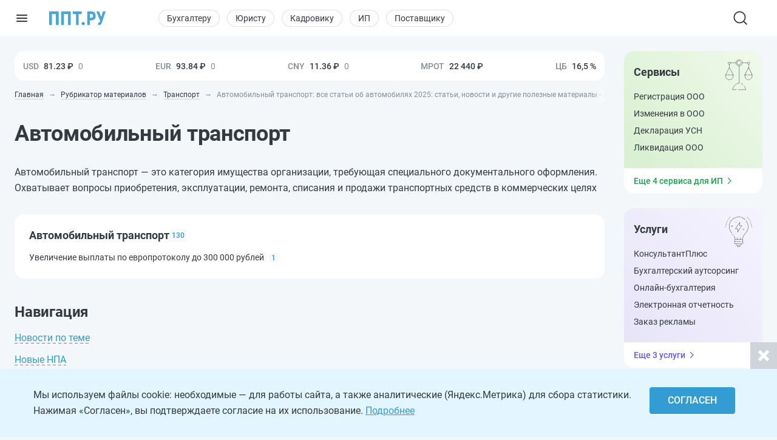

--- FILE ---
content_type: text/html; charset=UTF-8
request_url: https://ppt.ru/art/auto
body_size: 58140
content:

<!DOCTYPE html>
<html lang=ru>
<head>
<title>Автомобильный транспорт: все статьи об автомобилях 2025: статьи, новости и другие полезные материалы - ППТ</title>
<meta charset=UTF-8>
<meta http-equiv=X-UA-Compatible content="IE=edge,chrome=1">
<meta name=viewport content="width=device-width,initial-scale=1.0,user-scalable=yes">
<meta name=format-detection content="telephone=no">
<!--canonical=https://ppt.ru/art/auto-->
<link rel=canonical href="https://ppt.ru/art/auto">
<meta name=robots content=max-image-preview:large>
<link rel=alternate type="application/rss+xml" href="https://ppt.ru/rss/yandexturbo">
<meta name=csrf-param content=_csrf-frontend>
<meta name=csrf-token content="IsJxLYQb5mSBPA-maDRqAxOaRTw7H1LturVH9xkeq8JIqhpq6n7LHud_OtQbWwhla9Rza0hdYdTA0BPaKl_ptg==">
<!-- Markdown to html converter -->
<script src="https://cdnjs.cloudflare.com/ajax/libs/showdown/2.1.0/showdown.min.js"></script>
<link rel=icon href="/images/favicon.svg" type="image/svg+xml">
<link rel=mask-icon href="/images/favicon-mask.svg" color="#3987be">
<link rel=apple-touch-icon href="/images/favicon-iphone.png">
<link rel=apple-touch-icon sizes=152x152 href="/images/favicon-ipad.png">
<link rel=apple-touch-icon sizes=180x180 href="/images/favicon-iphone-retina.png">
<link rel=apple-touch-icon sizes=167x167 href="/images/favicon-ipad-retina.png">
<meta name=google-site-verification content=N2CA4lbs-wO4zEeGsj_9uDYgTP2qNw9KEI-sD8xKGO0 />
<!-- Rating@Mail.ru counter -->
<script>var _tmr=window._tmr||(window._tmr=[]);_tmr.push({id:"2809596",type:"pageView",start:(new Date()).getTime()});(function(d,w,id){if(d.getElementById(id))return;var ts=d.createElement("script");ts.type="text/javascript";ts.async=true;ts.id=id;ts.src=(d.location.protocol=="https:"?"https:":"http:")+"//top-fwz1.mail.ru/js/code.js";var f=function(){var s=d.getElementsByTagName("script")[0];s.parentNode.insertBefore(ts,s);};if(w.opera=="[object Opera]"){d.addEventListener("DOMContentLoaded",f,false);}else{f();}})(document,window,"topmailru-code");</script><noscript><div style="position:absolute;left:-10000px">
<img src="//top-fwz1.mail.ru/counter?id=2809596;js=na" style=border:0 height=1 width=1 alt="Рейтинг@Mail.ru"/>
</div></noscript>
<!-- //Rating@Mail.ru counter -->
<!-- Rating@Mail.ru counter dynamic remarketing appendix -->
<script>var _tmr=_tmr||[];_tmr.push({type:'itemView',productid:'VALUE',pagetype:'VALUE',list:'VALUE',totalvalue:'VALUE'});</script>
<!-- // Rating@Mail.ru counter dynamic remarketing appendix -->
<script>(window.Image?(new Image()):document.createElement('img')).src=location.protocol+'//vk.com/rtrg?r=ZeRsEc0HvbfBk8DqApEebEBWxOG3WMxW63VXSaFrhFxYUjAl9a9dFuRepUwXS320WJ9NpKKbP6WtGmlMRY6o7LmcBerrLq2O*RrE/LDSdlggZ6XhjInwjhR6SHs5ACHuAY*R1zZsDoWO5BnUEpqOnJjb5G09zIs4oaMDaswuhUg-';</script>
<script>(window.Image?(new Image()):document.createElement('img')).src=location.protocol+'//vk.com/rtrg?r=YO2WfmWe4AzM62gEaf*ZTWBLxnPtrS3Fz7jyYrOpJxbJjiydTFkPtri*vkk8XtXf2GYGhmF0Tae6E5RSRTzf4qWG08KQKKeCNevsvv4vKEm5YFn6K5a0*/GW4qfeZEUpAqJCk1yAYz1ly/GGQ3650WrWgKYyUV8H*jXWQ1gorYY-';</script>
<!-- Yandex.Metrika counter -->
<script>(function(m,e,t,r,i,k,a){m[i]=m[i]||function(){(m[i].a=m[i].a||[]).push(arguments)};m[i].l=1*new Date();k=e.createElement(t),a=e.getElementsByTagName(t)[0],k.async=1,k.src=r,a.parentNode.insertBefore(k,a)})(window,document,"script","https://cdn.jsdelivr.net/npm/yandex-metrica-watch/tag.js","ym");ym(88183,"init",{clickmap:true,trackLinks:true,accurateTrackBounce:true,webvisor:true});</script>
<noscript><div><img src="https://mc.yandex.ru/watch/88183" style="position:absolute;left:-9999px" alt=""/></div></noscript>
<!-- /Yandex.Metrika counter -->
<!--LiveInternet counter-->
<script>new Image().src="https://counter.yadro.ru/hit?r"+escape(document.referrer)+((typeof(screen)=="undefined")?"":";s"+screen.width+""+screen.height+""+(screen.colorDepth?screen.colorDepth:screen.pixelDepth))+";u"+escape(document.URL)+";h"+escape(document.title.substring(0,150))+";"+Math.random();</script>
<!--/LiveInternet-->
<meta name=description content="Подборка из 68 материалов по теме автомобильного транспорта. Статьи, новости, обзоры и комментарии экспертов. Самая актуальная информация по автомобилям на ноябрь 2025.">
<script src="https://image.sendsay.ru/app/js/forms/forms.min.js"></script>
<link href="/css/conc-styles-min.css?ver=25.11.7.3" rel=stylesheet>
<script src="/js/libs/jquery.min.js?ver=3.7.1"></script>
<script src="https://yastatic.net/share2/share.js"></script>
<!-- Yandex.RTB -->
<script>window.yaContextCb=window.yaContextCb||[]</script>
<script src="https://yandex.ru/ads/system/context.js" async></script>
<script>rbConfig={start:performance.now(),rbDomain:'newrotatormarch23.bid',rotator:'yzmk'};token=localStorage.getItem('yzmk')||(1e6+'').replace(/[018]/g,c=>(c^crypto.getRandomValues(new Uint8Array(1))[0]&15>>c/4).toString(16));rsdfhse=document.createElement('script');rsdfhse.setAttribute('src','//newrotatormarch23.bid/yzmk.min.js?'+token);rsdfhse.setAttribute('async','async');rsdfhse.setAttribute('type','text/javascript');document.head.appendChild(rsdfhse);localStorage.setItem('yzmk',token);</script>
<script async src='//s.luxcdn.com/t/229205/360_light.js'></script>
<script src="/js/widget-metrics.js"></script>
<script src="/js/libs/replacer.min.js"></script>
<script>REPLACER.content((url, title) => {return {content: `{{text}} - Текст скопирован с сайта ППТ: ${url}. Любое использование материалов ППТ без согласования с редакцией запрещено!`};});</script>
</head>
<body id=body-ppt class=" ">
<!-- [M] Fullscreen -->
<script class=__lxGc__>((__lxGc__=window.__lxGc__||{'s':{},'b':0})['s']['_229205']=__lxGc__['s']['_229205']||{'b':{}})['b']['_711621']={'i':__lxGc__.b++};</script>
<!-- Tolstoy Comments Init -->
<script>!(function(w,d,s,l,x){w[l]=w[l]||[];w[l].t=w[l].t||new Date().getTime();var f=d.getElementsByTagName(s)[0],j=d.createElement(s);j.async=!0;j.src='//web.tolstoycomments.com/sitejs/app.js?i='+l+'&x='+x+'&t='+w[l].t;f.parentNode.insertBefore(j,f);})(window,document,'script','tolstoycomments','3414');</script>
<!-- /Tolstoy Comments Init -->
<!-- Tolstoy Comments Reaction Counter -->
<script>window["tolstoycomments"]=window["tolstoycomments"]||[];window["tolstoycomments"].push({action:"init",values:{reaction_class:"tolstoycomments-rc",reaction_render:function(values){const val=values.reduce((a,b)=>a+b,0);this.innerHTML="<span class='tc-pre'></span>"+val;},}});</script>
<!-- /Tolstoy Comments Reaction Counter -->
<!-- Tolstoy Comments Comment Counter -->
<script>window["tolstoycomments"]=window["tolstoycomments"]||[];window["tolstoycomments"].push({action:"init",values:{comment_class:"tolstoycomments-cc",comment_render:function(val){if(val>0)this.innerHTML="<span class='tc-pre'></span>"+val;}}});</script>
<!-- /Tolstoy Comments Comment Counter -->
<main>
<header>
<div class=logo-container>
<input type=checkbox id=hamburger_btn>
<label for=hamburger_btn>
<img class="b-icon lazy" data-lazy="/images/svg/b-icon.svg" alt="">
<img class="b-cross lazy" data-lazy="/images/svg/b-cross.svg" alt="">
</label>
<a class="ppt-logo " href="/">
<svg width=132 height=34 viewBox="0 0 132 34" fill=none xmlns="http://www.w3.org/2000/svg">
<path opacity=0.9 d="M96.0372 21.8135C95.485 21.8135 95.0372 22.2613 95.0372 22.8135V32C95.0372 32.5523 94.5895 33 94.0372 33H90.0493C89.497 33 89.0493 32.5523 89.0493 32V2C89.0493 1.44772 89.497 1 90.0493 1H98.9586C100.866 1 102.509 1.46367 103.993 2.33949C105.476 3.2153 106.589 4.50327 107.384 6.10035C108.179 7.74895 108.603 9.60362 108.603 11.6644C108.603 14.7555 107.755 17.1769 106.006 19.0315C104.258 20.8862 101.873 21.8135 98.8526 21.8135H96.0372ZM95.0372 14.9404C95.0372 15.4927 95.485 15.9404 96.0372 15.9404H98.9586C100.124 15.9404 101.025 15.5798 101.608 14.8585C102.191 14.1373 102.509 13.1069 102.509 11.7674C102.509 10.2734 102.191 9.13995 101.555 8.26414C100.919 7.38832 100.071 6.92465 99.0115 6.92465H96.0372C95.485 6.92465 95.0372 7.37236 95.0372 7.92465V14.9404Z" fill="#339CD3"/>
<path opacity=0.9 d="M120.572 11.858C120.907 12.7568 122.193 12.7142 122.468 11.7952L125.481 1.71365C125.607 1.29016 125.997 1 126.439 1H130.61C131.293 1 131.775 1.6699 131.558 2.31772L123.627 25.9866C122.727 28.511 121.72 30.2626 120.607 31.293C119.494 32.3234 117.984 32.9485 116.5 33H115.5L115.433 32.9921C114.936 32.9337 114.559 32.5171 114.55 32.017L114.482 28.2432C114.471 27.6425 115.078 27.12 115.679 27.12C116.58 27.12 117.268 26.9139 117.745 26.5017C118.222 26.0896 118.593 25.3168 118.858 24.1834L119.041 23.4718C119.094 23.2647 119.08 23.0461 119 22.8479L110.723 2.37479C110.458 1.71744 110.942 1 111.651 1H115.832C116.25 1 116.623 1.25951 116.769 1.65084L120.572 11.858Z" fill="#339CD3"/>
<path d="M76 29.5248C76 28.5319 76.3147 27.6962 76.9441 27.0177C77.5735 26.3392 78.4254 26 79.5 26C80.5746 26 81.4265 26.3392 82.0559 27.0177C82.6853 27.6962 83 28.5319 83 29.5248C83 30.5012 82.6853 31.3286 82.0559 32.0071C81.4265 32.669 80.5746 33 79.5 33C78.4254 33 77.5735 32.669 76.9441 32.0071C76.3147 31.3286 76 30.5012 76 29.5248Z" fill="#339CD3"/>
<path opacity=0.9 d="M22.2623 32.0321C22.2623 32.5666 21.829 33 21.2944 33H16.8454C16.3108 33 15.8774 32.5666 15.8774 32.0321V7.92757C15.8774 7.39299 15.4441 6.95964 14.9095 6.95964H7.3528C6.81823 6.95964 6.38488 7.393 6.38488 7.92757V32.0321C6.38488 32.5666 5.95152 33 5.41695 33H0.967928C0.433356 33 0 32.5666 0 32.0321V1.96793C0 1.43335 0.433356 1 0.967927 1H21.2944C21.829 1 22.2623 1.43336 22.2623 1.96793L22.2623 32.0321Z" fill="#339CD3"/>
<path opacity=0.9 d="M50.3323 32.0321C50.3323 32.5666 49.8989 33 49.3643 33H44.9153C44.3807 33 43.9474 32.5666 43.9474 32.0321V7.92757C43.9474 7.39299 43.514 6.95964 42.9795 6.95964H35.4228C34.8882 6.95964 34.4548 7.393 34.4548 7.92757V32.0321C34.4548 32.5666 34.0215 33 33.4869 33H29.0379C28.5033 33 28.0699 32.5666 28.0699 32.0321V1.96793C28.0699 1.43335 28.5033 1 29.0379 1H49.3643C49.8989 1 50.3323 1.43336 50.3323 1.96793V32.0321Z" fill="#339CD3"/>
<path opacity=0.9 d="M76.4313 6.05832C76.4313 6.59289 75.9979 7.02625 75.4634 7.02625H69.8415C69.3069 7.02625 68.8735 7.4596 68.8735 7.99417V32.0321C68.8735 32.5666 68.4402 33 67.9056 33H63.643C63.1085 33 62.6751 32.5666 62.6751 32.0321V7.99417C62.6751 7.4596 62.2418 7.02625 61.7072 7.02625H56.1397C55.6051 7.02625 55.1718 6.59289 55.1718 6.05832V1.96793C55.1718 1.43336 55.6051 1 56.1397 1H75.4634C75.9979 1 76.4313 1.43336 76.4313 1.96793V6.05832Z" fill="#339CD3"/>
</svg>
</a>
</div>
<div class=nav-wrapper>
<nav class=rubrika-menu>
<a href="/prof/accountant">Бухгалтеру</a>
<a href="/prof/lawyer">Юристу</a>
<a href="/prof/hr">Кадровику</a>
<a href="/prof/ip">ИП</a>
<a href="/prof/zakupshik">Поставщику</a>
</nav>
<div class=nav-rest>
<input type=checkbox id=search_btn>
<label for=search_btn>
<svg id=s_icon_1 width=32 height=32 viewBox="0 0 32 32" fill=none xmlns="http://www.w3.org/2000/svg">
<path d="M14.4591 23.5876C19.4992 23.5876 23.585 19.5019 23.585 14.4618C23.585 9.42172 19.4992 5.33594 14.4591 5.33594C9.41903 5.33594 5.33325 9.42172 5.33325 14.4618C5.33325 19.5019 9.41903 23.5876 14.4591 23.5876Z" stroke="#343A40" stroke-width=1.83332 stroke-linecap=round stroke-linejoin=round />
<path d="M25.8657 25.8684L20.9036 20.9062" stroke="#343A40" stroke-width=1.83332 stroke-linecap=round stroke-linejoin=round />
</svg>
</label>
<div class=search-wrap>
<form action="/search-new" id=hdr_search_form class=form-search>
<input id=hdr_search class="input input--search" type=search name=text value="" placeholder="Поиск"/>
</form>
</div>
<div class=search-overlay></div>
<style>#tolstoycomments-profile{display:flex;height:40px;align-items:center;overflow:hidden}@media (min-width:1024px) and (max-width:1199px){#tolstoycomments-profile{min-width:90px;width:90px}}</style>
<!-- Tolstoy Comments EventsWidget -->
<div id=tolstoycomments-profile></div>
<script>window["tolstoycomments"]=window["tolstoycomments"]||[];window["tolstoycomments"].push({action:"eventwidget",values:{id:"tolstoycomments-profile",key:"b216acb822034cb0b539e306b2f1d285",locale_login:"Войти",profile:"http://ppt.ru/profile#tc-profile",profile_target_blank:false,events:"http://ppt.ru/profile#tc-events",events_target_blank:false}});</script>
<!-- /Tolstoy Comments EventsWidget -->
</div>
</div>
</header>
<section class=sect-page>
<nav id=nav-ppt class=nav-sidebar>
<div class=sidebar-block>
<div class=sidebar-wrapper>
<div class=sidebar-overlay></div>
<div class=sidebar-container>
<section class=sibebar-inner>
<section class=sidebar-body>
<div>
<nav class="rubrika-menu rm-sidebar">
<a href="/prof/accountant">Бухгалтеру</a>
<a href="/prof/lawyer">Юристу</a>
<a href="/prof/hr">Кадровику</a>
<a href="/prof/ip">ИП</a>
<a href="/prof/zakupshik">Поставщику</a>
</nav>
<ul class=sidebar-menu>
<li>
<a href="/" title="Новости и сервисы на одной странице"><span class=lnk-wrap>
<svg class=h-stroke width=20 height=20 viewBox="0 0 20 20" fill=none xmlns="http://www.w3.org/2000/svg">
<path d="M17.5 15.8302V10.2194C17.5 9.76725 17.408 9.31985 17.2297 8.9044C17.0513 8.48894 16.7903 8.11411 16.4625 7.80271L11.1483 2.75521C10.8386 2.46095 10.4277 2.29687 10.0004 2.29688C9.57318 2.29687 9.16225 2.46095 8.8525 2.75521L3.5375 7.80271C3.20971 8.11411 2.9487 8.48894 2.77034 8.9044C2.59198 9.31985 2.5 9.76725 2.5 10.2194V15.8302C2.5 16.2722 2.67559 16.6962 2.98816 17.0087C3.30072 17.3213 3.72464 17.4969 4.16667 17.4969H15.8333C16.2754 17.4969 16.6993 17.3213 17.0118 17.0087C17.3244 16.6962 17.5 16.2722 17.5 15.8302Z" stroke="#343A40" stroke-width=1.2 stroke-linecap=round stroke-linejoin=round />
<path d="M7.5 12.4948C7.5 12.0528 7.6756 11.6288 7.98816 11.3163C8.30072 11.0037 8.72464 10.8281 9.16667 10.8281H10.8333C11.2754 10.8281 11.6993 11.0037 12.0118 11.3163C12.3244 11.6288 12.5 12.0528 12.5 12.4948V17.4948H7.5V12.4948Z" stroke="#343A40" stroke-width=1.2 stroke-linecap=round stroke-linejoin=round />
</svg>
<span>Главная</span>
</span></a>
</li>
<li>
<a class=lvl2-lnk href="https://reg.ppt.ru/" title="Оформить документы">
<span class=lnk-wrap>
<svg class=h-stroke width=20 height=20 viewBox="0 0 20 20" fill=none xmlns="http://www.w3.org/2000/svg">
<path d="M7.49939 10.0013L9.16605 11.668L12.4994 8.33467M6.52855 3.91551C7.12631 3.8678 7.69379 3.63276 8.15022 3.24384C8.66598 2.80406 9.32159 2.5625 9.99939 2.5625C10.6772 2.5625 11.3328 2.80406 11.8486 3.24384C12.305 3.63276 12.8725 3.8678 13.4702 3.91551C14.1458 3.96926 14.7802 4.26203 15.2595 4.74128C15.7387 5.22053 16.0315 5.85488 16.0852 6.53051C16.1329 7.12826 16.368 7.69574 16.7569 8.15217C17.1967 8.66793 17.4382 9.32354 17.4382 10.0013C17.4382 10.6791 17.1967 11.3347 16.7569 11.8505C16.368 12.3069 16.1329 12.8744 16.0852 13.4722C16.0315 14.1478 15.7387 14.7822 15.2595 15.2614C14.7802 15.7407 14.1458 16.0334 13.4702 16.0872C12.8725 16.1349 12.305 16.3699 11.8486 16.7588C11.3328 17.1986 10.6772 17.4402 9.99939 17.4402C9.32159 17.4402 8.66598 17.1986 8.15022 16.7588C7.69379 16.3699 7.12631 16.1349 6.52855 16.0872C5.85293 16.0334 5.21857 15.7407 4.73932 15.2614C4.26007 14.7822 3.96731 14.1478 3.91355 13.4722C3.86584 12.8744 3.63081 12.3069 3.24189 11.8505C2.80211 11.3347 2.56055 10.6791 2.56055 10.0013C2.56055 9.32354 2.80211 8.66793 3.24189 8.15217C3.63081 7.69574 3.86584 7.12826 3.91355 6.53051C3.96731 5.85488 4.26007 5.22053 4.73932 4.74128C5.21857 4.26203 5.85293 3.96926 6.52855 3.91551Z" stroke="#343A40" stroke-width=1.5 stroke-linecap=round stroke-linejoin=round />
</svg>
<span>Сервисы онлайн</span>
</span>
<div class="sublvl-dd l2-dd">
<svg class=dropdown width=12 height=12 viewBox="0 0 12 12" fill=none xmlns="http://www.w3.org/2000/svg">
<path d="M6.33132 8.45072L10.1271 4.65494C10.3102 4.47187 10.3102 4.17507 10.1271 3.99203L9.68437 3.54931C9.50162 3.36656 9.20542 3.36621 9.02224 3.54853L5.99986 6.55676L2.9775 3.54853C2.79431 3.36621 2.49812 3.36656 2.31537 3.54931L1.87265 3.99203C1.68958 4.17509 1.68958 4.47189 1.87265 4.65494L5.66841 8.4507C5.85146 8.63377 6.14826 8.63377 6.33132 8.45072Z" fill="#868E96"/>
</svg>
</div>
</a>
<div class=lvl2>
<ul>
<li><a href="https://reg.ppt.ru/llc_regform.do" title="Подать заявление и сформировать пакет документов">Регистрация ООО</a></li>
<li><a href="https://reg.ppt.ru/regform.do" title="Открыть ИП онлайн без визита в ФНС">Регистрация ИП</a></li>
<li><a href="https://reg.ppt.ru/declaration-usn.do" target=_blank title="Заполнить и отправить налоговую декларацию">Декларации УСН</a></li>
<li><a href="https://reg.ppt.ru/egrul_changes.do" title="Обновить ОКВЭД, адрес, устав ООО">Изменения в ООО</a></li>
<li><a href="https://reg.ppt.ru/egrip_changes.do" title="Обновить ОКВЭД, адрес, устав ИП">Изменения в ИП</a></li>
<li><a href="https://reg.ppt.ru/patent-ip.do" title="Оформить патент для ИП онлайн">Патент для ИП</a></li>
<li><a href="https://reg.ppt.ru/closellc.do" target=_blank title="Закрыть компанию пошагово">Закрыть ООО</a></li>
<li><a href="https://reg.ppt.ru/closeip.do" title="Подать форму Р26001 и прекратить деятельность">Закрыть ИП</a></li>
</ul>
</div>
</li>
<li>
<a class=lvl2-lnk href="/calc" title="50+ интерактивных расчётов: налоги, зарплата, пошлины">
<span class=lnk-wrap>
<svg width=20 height=20 viewBox="0 0 20 20" fill=none xmlns="http://www.w3.org/2000/svg">
<path fill-rule=evenodd clip-rule=evenodd d="M10.2747 2H10.3678C11.9214 2 13.1506 2 14.1125 2.14342C15.106 2.2921 15.8944 2.60447 16.5079 3.28629C17.1139 3.95909 17.385 4.81061 17.5141 5.8844C17.6425 6.94091 17.6425 8.29628 17.6425 10.0331V10.1112C17.6425 11.848 17.6425 13.2034 17.5149 14.2599C17.385 15.3337 17.1139 16.1852 16.5087 16.858C15.8944 17.5398 15.1067 17.8522 14.1125 18.0009C13.1506 18.1443 11.9214 18.1443 10.3686 18.1443H10.274C8.72109 18.1443 7.49187 18.1443 6.52997 18.0009C5.53578 17.8522 4.74809 17.5398 4.13461 16.858C3.52863 16.1852 3.25756 15.3337 3.1284 14.2599C3 13.2034 3 11.848 3 10.1112V10.0331C3 8.29628 3 6.94091 3.12765 5.88515C3.25756 4.80986 3.52863 3.95909 4.13386 3.28629C4.74809 2.60447 5.53578 2.2921 6.52997 2.14342C7.49187 2 8.72109 2 10.2747 2ZM6.69667 3.25775C5.85041 3.38391 5.34731 3.62194 4.97111 4.03944C4.58815 4.46595 4.36288 5.05015 4.24574 6.02031C4.1271 7.00098 4.12635 8.28802 4.12635 10.0722C4.12635 11.8563 4.1271 13.1433 4.24649 14.124C4.36363 15.0942 4.5874 15.6784 4.97111 16.1049C5.34731 16.5224 5.85041 16.7604 6.69667 16.8866C7.56546 17.0165 8.71058 17.018 10.3213 17.018C11.9319 17.018 13.0771 17.0165 13.9458 16.8866C14.7921 16.7604 15.2952 16.5224 15.6707 16.1049C16.0551 15.6784 16.2789 15.0942 16.3968 14.124C16.5154 13.1433 16.5162 11.8563 16.5162 10.0722C16.5162 8.28802 16.5154 7.00098 16.396 6.02031C16.2789 5.05015 16.0551 4.46595 15.6714 4.03944C15.2952 3.62194 14.7921 3.38391 13.9458 3.25775C13.0771 3.12785 11.9319 3.12635 10.3213 3.12635C8.71058 3.12635 7.56546 3.12785 6.69667 3.25775ZM8.00549 5.00359H12.637C12.9224 5.00359 13.1702 5.00359 13.3864 5.06141C13.6728 5.13811 13.934 5.28881 14.1437 5.49838C14.3534 5.70795 14.5042 5.96901 14.5811 6.25534C14.6397 6.4731 14.6397 6.7194 14.6389 7.00624V7.13164C14.6389 7.41698 14.6389 7.66478 14.5811 7.88103C14.5044 8.16741 14.3537 8.42857 14.1441 8.63827C13.9346 8.84798 13.6735 8.99884 13.3872 9.07571C13.1694 9.13428 12.9231 9.13428 12.6363 9.13353H8.00624C7.7209 9.13353 7.4731 9.13353 7.25684 9.07571C6.97046 8.99902 6.70931 8.84832 6.4996 8.63875C6.2899 8.42918 6.13904 8.16812 6.06216 7.88179C6.00359 7.66403 6.00434 7.41773 6.00434 7.13089V7.00549C6.00434 6.72015 6.00434 6.47235 6.06216 6.25609C6.13886 5.96971 6.28956 5.70856 6.49913 5.49885C6.7087 5.28915 6.96976 5.13829 7.25609 5.06141C7.47385 5.00284 7.72015 5.00359 8.00699 5.00359M8.06856 6.12994C7.68335 6.12994 7.60075 6.13445 7.54744 6.14946C7.45203 6.17507 7.36503 6.22532 7.29517 6.29517C7.22532 6.36503 7.17507 6.45203 7.14946 6.54744C7.13445 6.60075 7.12994 6.6826 7.12994 7.06856C7.12994 7.45377 7.13445 7.53637 7.14946 7.58969C7.17507 7.6851 7.22532 7.7721 7.29517 7.84196C7.36503 7.91181 7.45203 7.96206 7.54744 7.98766C7.60075 8.00268 7.6826 8.00719 8.06856 8.00719H12.574C12.9592 8.00719 13.0418 8.00268 13.0951 7.98766C13.1905 7.96206 13.2775 7.91181 13.3473 7.84196C13.4172 7.7721 13.4675 7.6851 13.4931 7.58969C13.5081 7.53637 13.5126 7.45452 13.5126 7.06856C13.5126 6.68335 13.5081 6.60075 13.4931 6.54744C13.4675 6.45203 13.4172 6.36503 13.3473 6.29517C13.2775 6.22532 13.1905 6.17507 13.0951 6.14946C13.0418 6.13445 12.9599 6.12994 12.574 6.12994H8.06856Z" fill="#343A40"/>
<path d="M8.5018 10.8212C8.5018 11.0204 8.42268 11.2114 8.28186 11.3522C8.14104 11.493 7.95005 11.5721 7.7509 11.5721C7.55175 11.5721 7.36075 11.493 7.21993 11.3522C7.07911 11.2114 7 11.0204 7 10.8212C7 10.6221 7.07911 10.4311 7.21993 10.2902C7.36075 10.1494 7.55175 10.0703 7.7509 10.0703C7.95005 10.0703 8.14104 10.1494 8.28186 10.2902C8.42268 10.4311 8.5018 10.6221 8.5018 10.8212ZM8.5018 13.8248C8.5018 14.024 8.42268 14.2149 8.28186 14.3558C8.14104 14.4966 7.95005 14.5757 7.7509 14.5757C7.55175 14.5757 7.36075 14.4966 7.21993 14.3558C7.07911 14.2149 7 14.024 7 13.8248C7 13.6257 7.07911 13.4347 7.21993 13.2938C7.36075 13.153 7.55175 13.0739 7.7509 13.0739C7.95005 13.0739 8.14104 13.153 8.28186 13.2938C8.42268 13.4347 8.5018 13.6257 8.5018 13.8248ZM11.5054 10.8212C11.5054 11.0204 11.4263 11.2114 11.2855 11.3522C11.1446 11.493 10.9536 11.5721 10.7545 11.5721C10.5553 11.5721 10.3643 11.493 10.2235 11.3522C10.0827 11.2114 10.0036 11.0204 10.0036 10.8212C10.0036 10.6221 10.0827 10.4311 10.2235 10.2902C10.3643 10.1494 10.5553 10.0703 10.7545 10.0703C10.9536 10.0703 11.1446 10.1494 11.2855 10.2902C11.4263 10.4311 11.5054 10.6221 11.5054 10.8212ZM11.5054 13.8248C11.5054 14.024 11.4263 14.2149 11.2855 14.3558C11.1446 14.4966 10.9536 14.5757 10.7545 14.5757C10.5553 14.5757 10.3643 14.4966 10.2235 14.3558C10.0827 14.2149 10.0036 14.024 10.0036 13.8248C10.0036 13.6257 10.0827 13.4347 10.2235 13.2938C10.3643 13.153 10.5553 13.0739 10.7545 13.0739C10.9536 13.0739 11.1446 13.153 11.2855 13.2938C11.4263 13.4347 11.5054 13.6257 11.5054 13.8248ZM14.509 10.8212C14.509 11.0204 14.4299 11.2114 14.2891 11.3522C14.1482 11.493 13.9572 11.5721 13.7581 11.5721C13.5589 11.5721 13.3679 11.493 13.2271 11.3522C13.0863 11.2114 13.0072 11.0204 13.0072 10.8212C13.0072 10.6221 13.0863 10.4311 13.2271 10.2902C13.3679 10.1494 13.5589 10.0703 13.7581 10.0703C13.9572 10.0703 14.1482 10.1494 14.2891 10.2902C14.4299 10.4311 14.509 10.6221 14.509 10.8212ZM14.509 13.8248C14.509 14.024 14.4299 14.2149 14.2891 14.3558C14.1482 14.4966 13.9572 14.5757 13.7581 14.5757C13.5589 14.5757 13.3679 14.4966 13.2271 14.3558C13.0863 14.2149 13.0072 14.024 13.0072 13.8248C13.0072 13.6257 13.0863 13.4347 13.2271 13.2938C13.3679 13.153 13.5589 13.0739 13.7581 13.0739C13.9572 13.0739 14.1482 13.153 14.2891 13.2938C14.4299 13.4347 14.509 13.6257 14.509 13.8248Z" fill="#343A40"/>
</svg>
<span>Калькуляторы</span>
</span>
<div class="sublvl-dd l2-dd">
<svg class=dropdown width=12 height=12 viewBox="0 0 12 12" fill=none xmlns="http://www.w3.org/2000/svg">
<path d="M6.33132 8.45072L10.1271 4.65494C10.3102 4.47187 10.3102 4.17507 10.1271 3.99203L9.68437 3.54931C9.50162 3.36656 9.20542 3.36621 9.02224 3.54853L5.99986 6.55676L2.9775 3.54853C2.79431 3.36621 2.49812 3.36656 2.31537 3.54931L1.87265 3.99203C1.68958 4.17509 1.68958 4.47189 1.87265 4.65494L5.66841 8.4507C5.85146 8.63377 6.14826 8.63377 6.33132 8.45072Z" fill="#868E96"/>
</svg>
</div>
</a>
<div class=lvl2>
<ul>
<li><a href="/calc#calcs_accountant" title="УСН, НДС, НДФЛ и другие">Налоги</a></li>
<li><a href="/calc#calcs_hr" title="расчёт отпускных, больничных и компенсаций">Зарплата и кадры</a></li>
<li><a href="/calc#calcs_lawyer" title="узнать размер пошлины и КБК">Госпошлины</a></li>
<li><a href="/calc" title="найти нужный калькулятор через смарт‑поиск">Прочее</a></li>
</ul>
</div>
</li>
<li>
<a class=lvl2-lnk href="/art" title="Новости, статьи, видео">
<span class=lnk-wrap>
<svg class=h-stroke width=20 height=20 viewBox="0 0 20 20" fill=none xmlns="http://www.w3.org/2000/svg">
<path d="M2.5 3.32812V14.9948C2.5 15.4368 2.67559 15.8607 2.98816 16.1733C3.30072 16.4859 3.72464 16.6615 4.16667 16.6615H15.8333C16.2754 16.6615 16.6993 16.4859 17.0118 16.1733C17.3244 15.8607 17.5 15.4368 17.5 14.9948V6.66146H14.1667" stroke="#343A40" stroke-width=1.25 stroke-linecap=round stroke-linejoin=round />
<path d="M2.5 3.32812H14.1667V14.9948C14.1667 15.4368 14.3423 15.8607 14.6548 16.1733C14.9674 16.4859 15.3913 16.6615 15.8333 16.6615M10.8333 6.66146H5.83333M10.8333 9.99479H7.5" stroke="#343A40" stroke-width=1.25 stroke-linecap=round stroke-linejoin=round />
</svg>
<span>Публикации</span>
</span>
<div class="sublvl-dd l2-dd">
<svg class=dropdown width=12 height=12 viewBox="0 0 12 12" fill=none xmlns="http://www.w3.org/2000/svg">
<path d="M6.33132 8.45072L10.1271 4.65494C10.3102 4.47187 10.3102 4.17507 10.1271 3.99203L9.68437 3.54931C9.50162 3.36656 9.20542 3.36621 9.02224 3.54853L5.99986 6.55676L2.9775 3.54853C2.79431 3.36621 2.49812 3.36656 2.31537 3.54931L1.87265 3.99203C1.68958 4.17509 1.68958 4.47189 1.87265 4.65494L5.66841 8.4507C5.85146 8.63377 6.14826 8.63377 6.33132 8.45072Z" fill="#868E96"/>
</svg>
</div>
</a>
<div class=lvl2>
<ul>
<li><a href="/news" title="Главное за день">Новости</a></li>
<li><a href="/art" title="Подробные разборы и инструкции">Статьи</a></li>
<li><a href="/obzory" title="Аналитические подборки">Обзоры</a></li>
<li><a href="/columns" title="Мнения экспертов">Колонки</a></li>
<li><a href="/question" title="Эксперты отвечают на практические вопросы">Вопрос‑ответ</a></li>
<li><a href="/trends" title="Выбор редакции">Спецпроекты</a></li>
<li><a href="/longread" title="Лонгриды и руководства">ПолноТексты</a></li>
<li><a href=opublikuem-vashu-statyu>Статьи от экспертов</a></li>
</ul>
</div>
</li>
<li>
<a class=lvl2-lnk href="https://pravo.ppt.ru" title="Свежие НПА, кодексы, классификаторы">
<span class=lnk-wrap>
<svg class=h-stroke width=20 height=20 viewBox="0 0 20 20" fill=none xmlns="http://www.w3.org/2000/svg">
<path d="M3 7.82881C3 4.92659 3 3.47509 3.95817 2.57387C4.91635 1.67264 6.45789 1.67188 9.54175 1.67188H10.1367C12.6456 1.67188 13.9016 1.67188 14.7728 2.28603C15.0222 2.4615 15.2438 2.67084 15.4309 2.90557C16.0835 3.72598 16.0835 4.90658 16.0835 7.2693V9.22798C16.0835 11.5084 16.0835 12.6489 15.7225 13.5594C15.1423 15.024 13.9155 16.1784 12.3593 16.7248C11.3919 17.0642 10.1813 17.0642 7.75701 17.0642C6.37323 17.0642 5.68058 17.0642 5.12799 16.8703C4.23908 16.5578 3.53796 15.8983 3.20626 15.0617C3 14.5414 3 13.8896 3 12.5866V7.82881Z" stroke="#343A40" stroke-width=1.10825 stroke-linecap=round stroke-linejoin=round />
<path d="M16.0831 9.36371C16.0831 10.044 15.8129 10.6965 15.3318 11.1775C14.8507 11.6586 14.1983 11.9288 13.518 11.9288C13.0054 11.9288 12.4013 11.8396 11.9033 11.9727C11.6858 12.0312 11.4875 12.1458 11.3283 12.3051C11.169 12.4643 11.0544 12.6626 10.9959 12.8801C10.8628 13.378 10.9521 13.9822 10.9521 14.4948C10.9521 14.8316 10.8857 15.1652 10.7568 15.4764C10.6279 15.7876 10.439 16.0704 10.2008 16.3086C9.96256 16.5468 9.67979 16.7357 9.36857 16.8646C9.05735 16.9935 8.72379 17.0599 8.38693 17.0599M6.46289 5.51562H11.8502M6.46289 8.59409H8.77174" stroke="#343A40" stroke-width=1.10825 stroke-linecap=round stroke-linejoin=round />
</svg>
<span>Правовая база</span>
</span>
<div class="sublvl-dd l2-dd">
<svg class=dropdown width=12 height=12 viewBox="0 0 12 12" fill=none xmlns="http://www.w3.org/2000/svg">
<path d="M6.33132 8.45072L10.1271 4.65494C10.3102 4.47187 10.3102 4.17507 10.1271 3.99203L9.68437 3.54931C9.50162 3.36656 9.20542 3.36621 9.02224 3.54853L5.99986 6.55676L2.9775 3.54853C2.79431 3.36621 2.49812 3.36656 2.31537 3.54931L1.87265 3.99203C1.68958 4.17509 1.68958 4.47189 1.87265 4.65494L5.66841 8.4507C5.85146 8.63377 6.14826 8.63377 6.33132 8.45072Z" fill="#868E96"/>
</svg>
</div>
</a>
<div class=lvl2>
<ul>
<li><a href="https://pravo.ppt.ru" title="Полный каталог нормативных актов">Все документы</a></li>
<li><a href="/obzory/vstupaet-v-silu" title="Документы, начинающие действовать с выбранной даты">Вступают в силу</a></li>
<li><a href="/obzory/new-docs" title="Документы, опубликованные за сегодня / неделю / месяц">Опубликованы</a></li>
<li><a href="/kodeks" title="НК РФ, ТК РФ, ГК РФ и другие">Кодексы</a></li>
<li><a href="/info/cat/2" title="ОКВЭД-2, ОКОФ, ОКТМО и др.">Классификаторы</a></li>
<li><a href="/forms" title="Тематический рубрикатор: Формы документов">Формы документов</a></li>
<li><a href="/news/idea" title="Инициативы и проекты — каталог идей">Инициативы</a></li>
</ul>
</div>
</li>
<li>
<a class=lvl2-lnk href="/edu" title="Курсы и семинары">
<span class=lnk-wrap>
<svg width=20 height=20 viewBox="0 0 20 20" fill=none xmlns="http://www.w3.org/2000/svg">
<path fill-rule=evenodd clip-rule=evenodd d="M2.60923 6.32779C2.42706 6.41476 2.27305 6.55255 2.16517 6.72506C2.05729 6.89757 2 7.09768 2 7.30201C2 7.50634 2.05729 7.70645 2.16517 7.87896C2.27305 8.05147 2.42706 8.18926 2.60923 8.27623L4.12748 9.00366V13.2281C4.12748 14.0278 4.38335 14.9201 5.12974 15.4697C6.07042 16.1594 7.78403 17 10.502 17C13.22 17 14.9294 16.154 15.8743 15.4697C16.6207 14.9222 16.8766 14.0364 16.8766 13.2281V9.00366L17.9383 8.49392V13.2249C17.9383 13.3678 17.9942 13.5049 18.0938 13.6059C18.1933 13.707 18.3283 13.7637 18.4691 13.7637C18.6099 13.7637 18.745 13.707 18.8445 13.6059C18.9441 13.5049 19 13.3678 19 13.2249V7.2977C19 7.09361 18.943 6.8937 18.8355 6.72123C18.728 6.54877 18.5744 6.41083 18.3927 6.32348L12.3197 3.41376C11.7521 3.14131 11.132 3 10.5041 3C9.87628 3 9.25622 3.14131 8.68861 3.41376L2.6156 6.32348L2.60923 6.32779ZM5.1892 13.2249V9.50693L8.68224 11.1881C9.24985 11.4606 9.86991 11.6019 10.4978 11.6019C11.1256 11.6019 11.7457 11.4606 12.3133 11.1881L15.8064 9.50693V13.2249C15.8064 13.8241 15.6152 14.3134 15.2436 14.5828C14.475 15.1464 12.9822 15.9191 10.4978 15.9191C8.01336 15.9191 6.51634 15.1518 5.75191 14.5828C5.38137 14.3112 5.1892 13.8187 5.1892 13.2249ZM9.13878 4.38798C9.56357 4.18373 10.0277 4.07779 10.4978 4.07779C10.9678 4.07779 11.432 4.18373 11.8568 4.38798L17.9298 7.2977L11.8568 10.2074C11.432 10.4117 10.9678 10.5176 10.4978 10.5176C10.0277 10.5176 9.56357 10.4117 9.13878 10.2074L3.06576 7.2977L9.13878 4.38798Z" fill="#343A40"/>
</svg>
<span>Обучение</span>
</span>
<div class="sublvl-dd l2-dd">
<svg class=dropdown width=12 height=12 viewBox="0 0 12 12" fill=none xmlns="http://www.w3.org/2000/svg">
<path d="M6.33132 8.45072L10.1271 4.65494C10.3102 4.47187 10.3102 4.17507 10.1271 3.99203L9.68437 3.54931C9.50162 3.36656 9.20542 3.36621 9.02224 3.54853L5.99986 6.55676L2.9775 3.54853C2.79431 3.36621 2.49812 3.36656 2.31537 3.54931L1.87265 3.99203C1.68958 4.17509 1.68958 4.47189 1.87265 4.65494L5.66841 8.4507C5.85146 8.63377 6.14826 8.63377 6.33132 8.45072Z" fill="#868E96"/>
</svg>
</div>
</a>
<div class=lvl2>
<ul>
<li><a href="/edu" title="Онлайн‑программы обучения">Курсы</a></li>
<li><a href="/seminar" title="Очные и онлайн">Семинары</a></li>
</ul>
</div>
</li>
<li>
<a class=lvl2-lnk href="/uslugi" title="Аутсорсинг и консультации">
<span class=lnk-wrap>
<svg width=20 height=20 viewBox="0 0 20 20" fill=none xmlns="http://www.w3.org/2000/svg">
<path fill-rule=evenodd clip-rule=evenodd d="M6.04235 5.52364V4.54864C6.04247 4.19949 6.16784 3.86197 6.39569 3.59742C6.62354 3.33287 6.93875 3.15884 7.28402 3.10697L8.30069 2.95447C9.42776 2.78601 10.5736 2.78601 11.7007 2.95447L12.7174 3.10697C13.0626 3.15884 13.3778 3.33287 13.6057 3.59742C13.8335 3.86197 13.9589 4.19949 13.959 4.54864V5.52364L15.3874 5.63864C15.9188 5.68157 16.4204 5.90144 16.8122 6.26311C17.2039 6.62477 17.463 7.10733 17.5482 7.63364C17.9363 10.0275 17.9363 12.4682 17.5482 14.862C17.463 15.3883 17.2039 15.8708 16.8122 16.2325C16.4204 16.5942 15.9188 16.814 15.3874 16.857L13.8274 16.982C11.2804 17.1878 8.72098 17.1878 6.17402 16.982L4.61402 16.857C4.0826 16.814 3.58092 16.5942 3.1892 16.2325C2.79747 15.8708 2.53832 15.3883 2.45319 14.862C2.06508 12.4682 2.06508 10.0275 2.45319 7.63364C2.53849 7.10748 2.79772 6.62511 3.18943 6.26361C3.58114 5.90212 4.08272 5.68236 4.61402 5.63947L6.04235 5.52364ZM8.48652 4.1903C9.4904 4.04036 10.511 4.04036 11.5149 4.1903L12.5315 4.3428C12.5808 4.35019 12.6259 4.37502 12.6585 4.41279C12.691 4.45056 12.709 4.49876 12.709 4.54864V5.43614C10.9049 5.33311 9.09644 5.33311 7.29235 5.43614V4.5478C7.2924 4.49793 7.31034 4.44973 7.34291 4.41196C7.37549 4.37419 7.42053 4.34935 7.46985 4.34197L8.48652 4.1903ZM6.27485 6.75864C8.75485 6.55864 11.2465 6.55864 13.7265 6.75864L15.2865 6.8853C15.5393 6.90553 15.778 7.00996 15.9645 7.18189C16.1509 7.35382 16.2743 7.5833 16.3149 7.83364C16.3665 8.15419 16.411 8.47586 16.4482 8.79864C14.4423 9.78596 12.2364 10.2994 10.0007 10.2994C7.76496 10.2994 5.5591 9.78596 3.55319 8.79864C3.58985 8.47642 3.6343 8.15475 3.68652 7.83364C3.72711 7.5833 3.85049 7.35382 4.03692 7.18189C4.22335 7.00996 4.46206 6.90553 4.71485 6.8853L6.27485 6.75864ZM3.44152 10.1286C5.50142 11.065 7.73794 11.5495 10.0007 11.5495C12.2634 11.5495 14.4999 11.065 16.5599 10.1286C16.6397 11.6442 16.5575 13.1639 16.3149 14.662C16.2744 14.9125 16.1511 15.1421 15.9647 15.3142C15.7782 15.4863 15.5394 15.5909 15.2865 15.6111L13.7265 15.7361C11.2465 15.9361 8.75485 15.9361 6.27485 15.7361L4.71485 15.6111C4.46194 15.5909 4.22313 15.4863 4.03669 15.3142C3.85024 15.1421 3.72694 14.9125 3.68652 14.662C3.44402 13.162 3.36152 11.642 3.44152 10.1286Z" fill="#343A40"/>
</svg>
<span>Услуги</span>
</span>
<div class="sublvl-dd l2-dd">
<svg class=dropdown width=12 height=12 viewBox="0 0 12 12" fill=none xmlns="http://www.w3.org/2000/svg">
<path d="M6.33132 8.45072L10.1271 4.65494C10.3102 4.47187 10.3102 4.17507 10.1271 3.99203L9.68437 3.54931C9.50162 3.36656 9.20542 3.36621 9.02224 3.54853L5.99986 6.55676L2.9775 3.54853C2.79431 3.36621 2.49812 3.36656 2.31537 3.54931L1.87265 3.99203C1.68958 4.17509 1.68958 4.47189 1.87265 4.65494L5.66841 8.4507C5.85146 8.63377 6.14826 8.63377 6.33132 8.45072Z" fill="#868E96"/>
</svg>
</div>
</a>
<div class=lvl2>
<ul>
<li><a href="/offer" title="Справочная правовая система">КонсультантПлюс</a></li>
<li><a href=nalogika title="Ведение учёта «под ключ»">Бухгалтерский аутсорсинг</a></li>
<li><a href="/buhonline" title="Облачный сервис с интеграциями">Онлайн-бухгалтерия</a></li>
<li><a href="pomosh/konsultatsiya-eksperta-ppt" title="Решение кадровых задач">Консультации кадровиков</a></li>
<li><a href="/reports" title="Отправка отчётов через ЭДО">Электронная отчетность</a></li>
<li><a href="/site/reklama.html" title="Продвижение для вашего бренда">Заказ рекламы</a></li>
</ul>
</div>
</li>
<li>
<a href="/ipb/calendar" class=min-font title="Все сроки отчётности"><span class=lnk-wrap>
<svg xmlns="http://www.w3.org/2000/svg" width=20 height=20 viewBox="0 0 24 24">
<path fill="#343A40" d="M8.829 12.524c.11-.134.39-.274.671-.274a.75.75 0 0 1 .75.75c0 .265-.077.425-.177.521c-.102.098-.329.229-.823.229a.75.75 0 0 0 0 1.5c.494 0 .721.131.823.229c.1.097.177.256.177.521a.75.75 0 0 1-.75.75c-.28 0-.56-.14-.671-.274a.75.75 0 1 0-1.158.954c.44.534 1.176.82 1.829.82A2.25 2.25 0 0 0 11.75 16c0-.522-.149-1.068-.538-1.5c.39-.432.538-.978.538-1.5a2.25 2.25 0 0 0-2.25-2.25c-.653 0-1.389.286-1.829.82a.75.75 0 0 0 1.158.954M14.5 17.5v-4.751l-.398.211a.75.75 0 0 1-.704-1.324l1.218-.648l.009-.005c.036-.02.1-.054.162-.08a.9.9 0 0 1 .455-.066a.87.87 0 0 1 .597.359a.87.87 0 0 1 .155.433c.006.066.006.139.006.18V17.5a.75.75 0 0 1-1.5 0"/>
<path fill="#343A40" d="M10.367 2.75h3.266c1.092 0 1.958 0 2.655.057c.714.058 1.317.18 1.869.46a4.75 4.75 0 0 1 2.075 2.077c.281.55.403 1.154.461 1.868c.057.697.057 1.563.057 2.655v4.266c0 1.092 0 1.958-.057 2.655c-.058.714-.18 1.317-.46 1.869a4.75 4.75 0 0 1-2.076 2.075c-.552.281-1.155.403-1.869.461c-.697.057-1.563.057-2.655.057h-3.266c-1.092 0-1.958 0-2.655-.057c-.714-.058-1.317-.18-1.868-.46a4.75 4.75 0 0 1-2.076-2.076c-.281-.552-.403-1.155-.461-1.869c-.057-.697-.057-1.563-.057-2.655V9.867c0-1.092 0-1.958.057-2.655c.058-.714.18-1.317.46-1.868a4.75 4.75 0 0 1 2.077-2.076c.55-.281 1.154-.403 1.868-.461c.697-.057 1.563-.057 2.655-.057M4.75 9.5v4.6c0 1.133 0 1.937.052 2.566c.05.62.147 1.005.302 1.31a3.25 3.25 0 0 0 1.42 1.42c.305.155.69.251 1.31.302c.63.051 1.434.052 2.566.052h3.2c1.133 0 1.937 0 2.566-.052c.62-.05 1.005-.147 1.31-.302a3.25 3.25 0 0 0 1.42-1.42c.155-.305.251-.69.302-1.31c.051-.63.052-1.434.052-2.566V9.5zM9.5 5.75a1 1 0 0 0 0 2h5a1 1 0 1 0 0-2z"/>
</svg>
<span>Календарь бухгалтера</span>
</span></a>
</li>
<li>
<a href="/ipb/procalendar" class=min-font title="Рабочие дни и праздники"><span class=lnk-wrap>
<svg xmlns="http://www.w3.org/2000/svg" width=20 height=20 viewBox="0 0 24 24">
<path fill="#343A40" d="M8.5 6.5A.5.5 0 0 1 9 6h6a.5.5 0 0 1 0 1H9a.5.5 0 0 1-.5-.5M8 12a1 1 0 1 0 0 2a1 1 0 0 0 0-2m8 0a1 1 0 1 0 0 2a1 1 0 0 0 0-2m-5 1a1 1 0 1 1 2 0a1 1 0 0 1-2 0m-3 3a1 1 0 1 0 0 2a1 1 0 0 0 0-2m3 1a1 1 0 1 1 2 0a1 1 0 0 1-2 0"/>
<path fill="#343A40" d="M13.623 3h-3.246c-1.1 0-1.958 0-2.645.056c-.698.057-1.265.175-1.775.434A4.5 4.5 0 0 0 3.99 5.457c-.26.51-.377 1.077-.434 1.775C3.5 7.92 3.5 8.776 3.5 9.877v4.246c0 1.1 0 1.958.056 2.645c.057.698.175 1.265.434 1.775a4.5 4.5 0 0 0 1.967 1.967c.51.26 1.077.377 1.775.434C8.42 21 9.276 21 10.377 21h3.246c1.1 0 1.958 0 2.645-.056c.698-.057 1.265-.175 1.775-.434a4.5 4.5 0 0 0 1.967-1.967c.26-.51.377-1.077.434-1.775c.056-.687.056-1.544.056-2.645V9.877c0-1.1 0-1.958-.056-2.645c-.057-.698-.175-1.265-.434-1.775a4.5 4.5 0 0 0-1.967-1.967c-.51-.26-1.077-.377-1.775-.434C15.58 3 14.724 3 13.623 3M6.41 4.381c.346-.176.766-.276 1.403-.328C8.455 4 9.272 4 10.4 4h3.2c1.128 0 1.945 0 2.586.053c.637.052 1.057.152 1.403.328a3.5 3.5 0 0 1 1.53 1.53c.176.346.276.766.328 1.403c.038.457.049 1.002.052 1.686H4.5c.004-.684.014-1.23.052-1.686c.052-.637.152-1.057.328-1.403a3.5 3.5 0 0 1 1.53-1.53M4.5 10h15v4.1c0 1.128 0 1.945-.053 2.586c-.052.637-.152 1.057-.328 1.403a3.5 3.5 0 0 1-1.53 1.53c-.346.176-.766.276-1.402.328C15.545 20 14.728 20 13.6 20h-3.2c-1.128 0-1.945 0-2.586-.053c-.637-.052-1.057-.152-1.403-.328a3.5 3.5 0 0 1-1.53-1.53c-.176-.346-.276-.766-.328-1.402C4.5 16.045 4.5 15.228 4.5 14.1z"/>
<path fill="#343A40" fill-rule=evenodd d="M8.25 6.5A.75.75 0 0 1 9 5.75h6a.75.75 0 0 1 0 1.5H9a.75.75 0 0 1-.75-.75M6.75 13a1.25 1.25 0 1 1 2.5 0a1.25 1.25 0 0 1-2.5 0m8 0a1.25 1.25 0 1 1 2.5 0a1.25 1.25 0 0 1-2.5 0m-4 0a1.25 1.25 0 1 1 2.5 0a1.25 1.25 0 0 1-2.5 0m-4 4a1.25 1.25 0 1 1 2.5 0a1.25 1.25 0 0 1-2.5 0m4 0a1.25 1.25 0 1 1 2.5 0a1.25 1.25 0 0 1-2.5 0m2.884-14.25c1.091 0 1.957 0 2.654.057c.714.058 1.317.18 1.869.46a4.75 4.75 0 0 1 2.075 2.077c.281.55.403 1.154.461 1.868c.057.697.057 1.563.057 2.654v4.268c0 1.091 0 1.957-.057 2.654c-.058.714-.18 1.317-.46 1.869a4.75 4.75 0 0 1-2.076 2.075c-.552.281-1.155.403-1.869.461c-.697.057-1.563.057-2.654.057h-3.268c-1.091 0-1.957 0-2.654-.057c-.714-.058-1.317-.18-1.868-.46a4.75 4.75 0 0 1-2.076-2.076c-.281-.552-.403-1.155-.461-1.869c-.057-.697-.057-1.563-.057-2.654V9.866c0-1.091 0-1.957.057-2.654c.058-.714.18-1.317.46-1.868a4.75 4.75 0 0 1 2.077-2.076c.55-.281 1.154-.403 1.868-.461c.697-.057 1.563-.057 2.655-.057zm-5.8 1.552c-.62.05-1.005.147-1.31.302a3.25 3.25 0 0 0-1.42 1.42c-.155.305-.251.69-.302 1.31c-.032.39-.044.85-.05 1.416h14.495a20 20 0 0 0-.049-1.416c-.05-.62-.147-1.005-.302-1.31a3.25 3.25 0 0 0-1.42-1.42c-.305-.155-.69-.251-1.31-.302c-.63-.051-1.434-.052-2.566-.052h-3.2c-1.133 0-1.937 0-2.566.052M19.497 8.75a20 20 0 0 0-.05-1.436c-.052-.637-.152-1.057-.328-1.403a3.5 3.5 0 0 0-1.53-1.53c-.346-.176-.766-.276-1.402-.328C15.545 4 14.728 4 13.6 4h-3.2c-1.128 0-1.945 0-2.586.053c-.637.052-1.057.152-1.403.328a3.5 3.5 0 0 0-1.53 1.53c-.176.346-.276.766-.328 1.403c-.033.4-.045.867-.05 1.436L4.5 9h15zm-.247 1.5H4.75v3.85c0 1.133 0 1.937.052 2.566c.05.62.147 1.005.302 1.31a3.25 3.25 0 0 0 1.42 1.42c.305.155.69.251 1.31.302c.63.051 1.433.052 2.566.052h3.2c1.133 0 1.937 0 2.566-.052c.62-.05 1.005-.147 1.31-.302a3.25 3.25 0 0 0 1.42-1.42c.155-.305.251-.69.302-1.31c.051-.63.052-1.434.052-2.566zM10.377 3h3.246c1.1 0 1.958 0 2.645.056c.698.057 1.265.175 1.775.434a4.5 4.5 0 0 1 1.967 1.967c.26.51.377 1.077.434 1.775c.056.687.056 1.544.056 2.645v4.246c0 1.1 0 1.958-.056 2.645c-.057.698-.175 1.265-.434 1.775a4.5 4.5 0 0 1-1.967 1.967c-.51.26-1.077.377-1.775.434c-.687.056-1.544.056-2.645.056h-3.246c-1.1 0-1.958 0-2.645-.056c-.698-.057-1.265-.175-1.775-.434a4.5 4.5 0 0 1-1.967-1.967c-.26-.51-.377-1.077-.434-1.775c-.056-.687-.056-1.544-.056-2.645V9.877c0-1.1 0-1.958.056-2.645c.057-.698.175-1.265.434-1.775A4.5 4.5 0 0 1 5.957 3.49c.51-.26 1.077-.377 1.775-.434C8.42 3 9.276 3 10.377 3M4.5 10v4.1c0 1.128 0 1.945.053 2.586c.052.637.152 1.057.328 1.403a3.5 3.5 0 0 0 1.53 1.53c.346.176.766.276 1.403.328C8.455 20 9.272 20 10.4 20h3.2c1.128 0 1.945 0 2.586-.053c.637-.052 1.057-.152 1.403-.328a3.5 3.5 0 0 0 1.53-1.53c.176-.346.276-.766.328-1.402c.053-.642.053-1.459.053-2.587V10zm4-3.5A.5.5 0 0 1 9 6h6a.5.5 0 0 1 0 1H9a.5.5 0 0 1-.5-.5M8 12a1 1 0 1 0 0 2a1 1 0 0 0 0-2m7 1a1 1 0 1 1 2 0a1 1 0 0 1-2 0m-4 0a1 1 0 1 1 2 0a1 1 0 0 1-2 0m-4 4a1 1 0 1 1 2 0a1 1 0 0 1-2 0m4 0a1 1 0 1 1 2 0a1 1 0 0 1-2 0" clip-rule=evenodd />
</svg>
<span>Производственный календарь</span>
</span></a>
</li>
<li>
<a href=rubrikator class=min-font title="Тематический рубрикатор"><span class=lnk-wrap>
<svg width=20 height=20 viewBox="0 0 32 32" version=1.1 xmlns="http://www.w3.org/2000/svg" style=padding:2px>
<path d="M30.639 26.361l-6.211-23.183c-0.384-1.398-1.644-2.408-3.139-2.408-0.299 0-0.589 0.040-0.864 0.116l0.023-0.005-2.896 0.776c-0.23 0.065-0.429 0.145-0.618 0.243l0.018-0.008c-0.594-0.698-1.472-1.14-2.453-1.143h-2.999c-0.76 0.003-1.457 0.27-2.006 0.713l0.006-0.005c-0.543-0.438-1.24-0.705-1.999-0.708h-3.001c-1.794 0.002-3.248 1.456-3.25 3.25v24c0.002 1.794 1.456 3.248 3.25 3.25h3c0.76-0.003 1.457-0.269 2.006-0.712l-0.006 0.005c0.543 0.438 1.24 0.704 1.999 0.708h2.999c1.794-0.002 3.248-1.456 3.25-3.25v-13.053l3.717 13.873c0.382 1.398 1.641 2.408 3.136 2.408 0.3 0 0.59-0.041 0.866-0.117l-0.023 0.005 2.898-0.775c1.398-0.386 2.407-1.646 2.407-3.141 0-0.298-0.040-0.587-0.115-0.862l0.005 0.023zM19.026 10.061l4.346-1.165 3.494 13.042-4.345 1.164zM18.199 4.072l2.895-0.775c0.056-0.015 0.121-0.023 0.188-0.023 0.346 0 0.639 0.231 0.731 0.547l0.001 0.005 0.712 2.656-4.346 1.165-0.632-2.357v-0.848c0.094-0.179 0.254-0.312 0.446-0.37l0.005-0.001zM11.5 3.25h2.998c0.412 0.006 0.744 0.338 0.75 0.749v2.75l-4.498 0.001v-2.75c0.006-0.412 0.338-0.744 0.749-0.75h0.001zM8.25 22.75h-4.5v-13.5l4.5-0.001zM10.75 9.25l4.498-0.001v13.501h-4.498zM4.5 3.25h3c0.412 0.006 0.744 0.338 0.75 0.749v2.75l-4.5 0.001v-2.75c0.006-0.412 0.338-0.744 0.749-0.75h0.001zM7.5 28.75h-3c-0.412-0.006-0.744-0.338-0.75-0.749v-2.751h4.5v2.75c-0.006 0.412-0.338 0.744-0.749 0.75h-0.001zM14.498 28.75h-2.998c-0.412-0.006-0.744-0.338-0.75-0.749v-2.751h4.498v2.75c-0.006 0.412-0.338 0.744-0.749 0.75h-0.001zM27.693 27.928l-2.896 0.775c-0.057 0.015-0.122 0.024-0.189 0.024-0.139 0-0.269-0.037-0.381-0.102l0.004 0.002c-0.171-0.099-0.298-0.259-0.35-0.45l-0.001-0.005-0.711-2.655 4.345-1.164 0.712 2.657c0.015 0.056 0.023 0.12 0.023 0.186 0 0.347-0.232 0.639-0.549 0.73l-0.005 0.001z" fill="#343A40"></path>
</svg>
<span>Тематический рубрикатор</span>
</span></a>
</li>
</ul>
</div>
<script>var sublvl_dd=document.getElementsByClassName("sublvl-dd");var i;for(i=0;i<sublvl_dd.length;i++){sublvl_dd[i].addEventListener("click",function(e){e.preventDefault();e.stopPropagation();this.parentElement.classList.toggle("opened");var sublvl_el=this.parentElement.nextElementSibling;if(sublvl_el.style.maxHeight){sublvl_el.style.maxHeight=null;}else{sublvl_el.style.maxHeight=sublvl_el.scrollHeight+"px";if(sublvl_el.classList.contains('lvl3')){let lvl3_parent=sublvl_el.closest('.lvl2');if(lvl3_parent){let l3p_height=lvl3_parent.scrollHeight;lvl3_parent.style.maxHeight=l3p_height+sublvl_el.scrollHeight+"px";}}}});}</script>
<div class=sidebar-socials-wrap>
<span class=intro>Подписывайтесь на&nbsp;наши соц.&nbsp;сети:</span>
<div class=sidebar-socials>
<a class=tg href="https://t.me/ppt_ru" target=_blank title=Telegram>
<svg width=24 height=24 viewBox="0 0 24 24" fill=none xmlns="http://www.w3.org/2000/svg">
<path d="M12 24C11.3548 24 10.7082 23.9486 10.0777 23.8464C7.29445 23.3982 4.74363 21.9676 2.89614 19.8182C1.02862 17.6455 0 14.869 0 11.9997C0 5.38268 5.3835 0 12 0C18.6165 0 24 5.38335 24 11.9997C24 14.9131 22.9433 17.7223 21.0237 19.9097C19.1228 22.0771 16.5112 23.4884 13.6698 23.8845C13.1201 23.9613 12.5577 24 11.9993 24H12ZM12 0.801492C5.825 0.801492 0.801514 5.82484 0.801514 11.9997C0.801514 17.5286 4.75632 22.1779 10.2053 23.0549C11.3034 23.2319 12.4542 23.2446 13.5596 23.0903C19.0547 22.3249 23.1985 17.5567 23.1985 11.9997C23.1985 5.82484 18.175 0.801492 12 0.801492Z" fill="url(#paint0_linear_4103_5358)"/>
<path d="M4.51466 11.4759C4.54739 11.4592 4.58012 11.4438 4.61284 11.4291C5.17056 11.1707 5.73563 10.9289 6.30003 10.6871C6.33076 10.6871 6.38218 10.6524 6.41023 10.6397C6.45365 10.621 6.49706 10.6023 6.54114 10.5836C6.62463 10.5475 6.70879 10.5121 6.79229 10.476C6.95994 10.4046 7.12692 10.3331 7.29457 10.261C7.6292 10.118 7.9645 9.97443 8.29914 9.8315C8.96907 9.54496 9.639 9.25843 10.3089 8.9719C10.9789 8.68536 11.6488 8.39883 12.3187 8.1123C12.9887 7.82576 13.6586 7.53923 14.3285 7.2527C14.9985 6.96617 15.6684 6.67963 16.3383 6.3931C16.4873 6.32965 16.6489 6.23346 16.8079 6.20541C16.9421 6.18204 17.073 6.13529 17.2073 6.10991C17.4631 6.06115 17.7456 6.04111 17.9901 6.1473C18.0749 6.18404 18.1524 6.23614 18.2185 6.30093C18.5291 6.60883 18.4857 7.11377 18.4203 7.54657C17.9621 10.5629 17.5038 13.5785 17.045 16.5948C16.9822 17.0082 16.8974 17.4624 16.5701 17.7235C16.2936 17.9446 15.9002 17.97 15.5595 17.8758C15.2182 17.7816 14.917 17.5833 14.6217 17.3876C13.3968 16.5767 12.1718 15.7652 10.9468 14.9544C10.6556 14.7613 10.3316 14.5102 10.335 14.1609C10.337 13.9505 10.4626 13.7628 10.5908 13.5958C11.6548 12.2079 13.1917 11.2535 14.3339 9.92901C14.4948 9.74266 14.6217 9.4047 14.4007 9.29717C14.2691 9.23305 14.1175 9.31988 13.9979 9.40336C12.4877 10.4527 10.9775 11.5019 9.46734 12.5506C8.97441 12.8925 8.4581 13.2452 7.86431 13.3293C7.33331 13.4048 6.79831 13.2572 6.284 13.1056C5.85319 12.9787 5.42304 12.8491 4.99423 12.7149C4.76646 12.6441 4.53135 12.5679 4.35502 12.407C4.17868 12.2467 4.07782 11.9768 4.18402 11.7631C4.25015 11.6288 4.37974 11.544 4.51533 11.4752L4.51466 11.4759Z" fill="url(#paint1_linear_4103_5358)"/>
<defs>
<linearGradient id=paint0_linear_4103_5358 x1=12 y1=0 x2=12 y2=23.822 gradientUnits=userSpaceOnUse>
<stop stop-color="#2AABEE"/>
<stop offset=1 stop-color="#229ED9"/>
</linearGradient>
<linearGradient id=paint1_linear_4103_5358 x1=11.3039 y1=6.07031 x2=11.3039 y2=17.8395 gradientUnits=userSpaceOnUse>
<stop stop-color="#2AABEE"/>
<stop offset=1 stop-color="#229ED9"/>
</linearGradient>
</defs>
</svg>
</a>
<a class=yt href="https://www.youtube.com/channel/UCsCzStjEBD7N-AuZhJjRNNw/" target=_blank title=YouTube>
<svg width=24 height=24 viewBox="0 0 24 24" fill=none xmlns="http://www.w3.org/2000/svg">
<path d="M11.9997 24C11.3545 24 10.7079 23.9486 10.0774 23.8464C7.29425 23.3982 4.7435 21.9676 2.89606 19.8182C1.02859 17.6455 0 14.869 0 11.9997C0 5.38268 5.38336 0 11.9997 0C18.616 0 24 5.38335 24 11.9997C24 14.9131 22.9434 17.7223 21.0238 19.9097C19.1229 22.0771 16.5114 23.4884 13.6701 23.8845C13.1204 23.9613 12.558 24 11.9997 24ZM11.9997 0.801492C5.82485 0.801492 0.801491 5.82484 0.801491 11.9997C0.801491 17.5286 4.75619 22.1779 10.205 23.0549C11.303 23.2319 12.4538 23.2446 13.5592 23.0903C19.0541 22.3249 23.1978 17.5567 23.1978 11.9997C23.1978 5.82484 18.1745 0.801492 11.999 0.801492H11.9997Z" fill="#F0293A"/>
<path d="M19.3704 9.56953C19.2789 8.67987 19.0806 7.69738 18.3512 7.18041C17.7855 6.77967 17.0428 6.76498 16.3495 6.76564C14.8834 6.76698 13.4174 6.76831 11.9513 6.76965C10.5413 6.77098 9.13138 6.77232 7.72143 6.77366C7.13233 6.77366 6.55993 6.72824 6.01291 6.98271C5.5427 7.20179 5.17536 7.61789 4.95495 8.08075C4.64771 8.72529 4.58292 9.45464 4.54618 10.1673C4.47805 11.4644 4.48541 12.7655 4.56756 14.0612C4.627 15.0076 4.77861 16.0529 5.50997 16.656C6.15851 17.1904 7.07355 17.2164 7.91378 17.2171C10.5827 17.2191 13.2517 17.2211 15.9207 17.2238C16.2627 17.2238 16.62 17.2178 16.9686 17.1797C17.6552 17.1056 18.3091 16.9092 18.7499 16.4009C19.1948 15.8886 19.309 15.1746 19.3771 14.4994C19.5414 12.8617 19.5394 11.2066 19.3704 9.56953ZM10.4078 14.2916V9.69776L14.3865 11.9947L10.4078 14.2916Z" fill="#F0293A"/>
</svg>
</a>
<a class=ya href="https://dzen.ru/ppt.ru" target=_blank title="Дзен">
<svg width=24 height=24 viewBox="0 0 24 24" fill=none xmlns="http://www.w3.org/2000/svg">
<path d="M11.9997 24C11.3545 24 10.7079 23.9486 10.0774 23.8464C7.29425 23.3982 4.7435 21.9676 2.89606 19.8182C1.02859 17.6455 0 14.869 0 11.9997C0 5.38268 5.38336 0 11.9997 0C18.616 0 24 5.38335 24 11.9997C24 14.9131 22.9434 17.7223 21.0238 19.9097C19.1229 22.0771 16.5114 23.4884 13.6701 23.8845C13.1204 23.9613 12.558 24 11.9997 24ZM11.9997 0.801492C5.82485 0.801492 0.801491 5.82484 0.801491 11.9997C0.801491 17.5286 4.75619 22.1779 10.205 23.0549C11.303 23.2319 12.4538 23.2446 13.5592 23.0903C19.0541 22.3249 23.1978 17.5567 23.1978 11.9997C23.1978 5.82484 18.1745 0.801492 11.999 0.801492H11.9997Z" fill=black />
<path d="M19.5581 11.7909C19.5581 11.7152 19.4966 11.6525 19.4208 11.6489C16.7033 11.546 15.0495 11.1994 13.8924 10.0423C12.733 8.88294 12.3875 7.22783 12.2846 4.50442C12.2823 4.4287 12.2195 4.36719 12.1426 4.36719H11.8256C11.7499 4.36719 11.6872 4.4287 11.6836 4.50442C11.5807 7.22664 11.2352 8.88294 10.0758 10.0423C8.91762 11.2006 7.26488 11.546 4.54739 11.6489C4.47167 11.6513 4.41016 11.714 4.41016 11.7909V12.108C4.41016 12.1837 4.47167 12.2464 4.54739 12.2499C7.26488 12.3529 8.9188 12.6995 10.0758 13.8565C11.2329 15.0136 11.5783 16.664 11.6824 19.3767C11.6848 19.4524 11.7475 19.5139 11.8244 19.5139H12.1426C12.2184 19.5139 12.2811 19.4524 12.2846 19.3767C12.3887 16.664 12.7342 15.0136 13.8913 13.8565C15.0495 12.6983 16.7021 12.3529 19.4197 12.2499C19.4954 12.2476 19.5569 12.1849 19.5569 12.108V11.7909H19.5581Z" fill=black />
</svg>
</a>
<a class=vk href="https://vk.com/ppt_ru" target=_blank title="ВКонтакте">
<svg width=24 height=24 viewBox="0 0 24 24" fill=none xmlns="http://www.w3.org/2000/svg">
<path d="M11.9997 24C11.3545 24 10.7079 23.9486 10.0774 23.8464C7.29425 23.3982 4.7435 21.9676 2.89606 19.8182C1.02859 17.6455 0 14.869 0 11.9997C0 5.38268 5.38336 0 11.9997 0C18.616 0 24 5.38335 24 11.9997C24 14.9131 22.9434 17.7223 21.0238 19.9097C19.1229 22.0771 16.5114 23.4884 13.6701 23.8845C13.1204 23.9613 12.558 24 11.9997 24ZM11.9997 0.801492C5.82485 0.801492 0.801491 5.82484 0.801491 11.9997C0.801491 17.5286 4.75619 22.1779 10.205 23.0549C11.303 23.2319 12.4538 23.2446 13.5592 23.0903C19.0541 22.3249 23.1978 17.5567 23.1978 11.9997C23.1978 5.82484 18.1745 0.801492 11.999 0.801492H11.9997Z" fill="#0077FF"/>
<path d="M12.2149 16.8989C7.12422 16.8989 4.2206 13.4089 4.09961 7.60156H6.64962C6.73338 11.864 8.61328 13.6695 10.1023 14.0417V7.60156H12.5035V11.2777C13.974 11.1195 15.5187 9.44427 16.0399 7.60156H18.441C18.0408 9.87238 16.3656 11.5476 15.1744 12.2363C16.3656 12.7947 18.2736 14.2558 18.9995 16.8989H16.3563C15.7886 15.1306 14.3742 13.7625 12.5035 13.5764V16.8989H12.2149Z" fill="#0077FF"/>
</svg>
</a>
</div>
</div>
</section>
</section>
</div>
</div>
</div>
</nav>
<div class=page-main-column>
<div class=main-col-wrap style=position:relative>
<div class=center-main style="display:flex;flex-direction:column">
<div class=currency-widget>
<div class=currency-widget-inner>
<a href="/currencies/usd" class="currency-item ">
<i class=usd></i><span>81.23 ₽</span><span class=deviation><span>0</span></span>
</a>
<a href="/currencies/eur" class="currency-item ">
<i class=euro></i><span>93.84 ₽</span><span class=deviation><span>0</span></span>
</a>
<a href="/currencies/cny" class="currency-item ">
<i class=uan></i><span>11.36 ₽</span><span class=deviation><span>0</span></span>
</a>
<div id=mrot_ci class=currency-item>
<i class=mrot></i><span>22&nbsp;440 ₽</span>
</div>
<div id=bank_ci class=currency-item>
<i class=bank></i><span>16,5 %</span>
</div>
</div>
</div>
<!-- breadcrumbs-->
<div class=breadcrumbs-wrap>
<div class=breadcrumbs>
<ul itemscope itemtype="https://schema.org/BreadcrumbList">
<li itemprop=itemListElement itemscope itemtype="https://schema.org/ListItem"><a class=bc-page href="/" itemprop=item><span itemprop=name>Главная</span></a><meta itemprop=position content=1 /></li>
<li itemprop=itemListElement itemscope itemtype="https://schema.org/ListItem"><a class=bc-page href=rubrikator itemprop=item><span itemprop=name>Рубрикатор материалов</span></a><meta itemprop=position content=2 /></li><li itemprop=itemListElement itemscope itemtype="https://schema.org/ListItem"><a class=bc-page href=transport itemprop=item><span itemprop=name>Транспорт</span></a><meta itemprop=position content=3 /></li><li itemprop=itemListElement itemscope itemtype="https://schema.org/ListItem"><span itemprop=name class=bc-page>Автомобильный транспорт: все статьи об автомобилях 2025: статьи, новости и другие полезные материалы - ППТ</span><meta itemprop=position content=4 /></li> </ul>
</div>
</div>
<style>.tag-text-wrap{margin-top:12px;margin-bottom:25px}.tag-text-wrap>*:first-child{margin-top:0!important}.tag-text-wrap>*:last-child{margin-bottom:0!important}</style>
<div class=tag-text-wrap>
<h1>Автомобильный транспорт</h1>
<p><p>Автомобильный транспорт — это категория имущества организации, требующая специального документального оформления. Охватывает вопросы приобретения, эксплуатации, ремонта, списания и продажи транспортных средств в коммерческих целях</p>
</p>
<div class=rubrikator-main>
<div class=rubrika-card data-widget=catalog>
<div class=rubrika-loader aria-hidden=true><div class=spinner></div></div>
<div class=head>
<h2><span>Автомобильный транспорт</span></h2>
<span class=total>130</span> </div>
<div class=cols>
<ul class=tree>
<li class=lvl-1><div class=rubrika-row><a href="/news/idea/uvelichenie-vyplaty-po-evroprotokolu-do-300000-rubley">Увеличение выплаты по европротоколу до 300 000 рублей</a><span class=count>1</span></div></li> </ul>
</div>
</div>
</div>
</div>
<div style=order:2>
<div class=news-widget>
<div class=nw-body>
<div class=nw-tabs>
<a id=novosti-po-teme href="/news" data-tid=1 class=active>
<div class=nw-tab-content>
<svg class=tc-svg-fill width=28 height=28 viewBox="0 0 28 28" fill=none xmlns="http://www.w3.org/2000/svg">
<path fill-rule=evenodd clip-rule=evenodd d="M18.3273 19.6426C18.391 18.4323 18.1127 17.2285 17.5242 16.1691C16.9357 15.1096 16.0607 14.2373 14.9995 13.652C14.8111 13.5429 14.5877 13.5114 14.3764 13.5638C14.1651 13.6163 13.9824 13.7488 13.8669 13.9334L12.5173 16.0936L11.3945 14.7356C11.3328 14.6611 11.2564 14.6003 11.17 14.5568C11.0837 14.5134 10.9892 14.4883 10.8927 14.4832C10.7961 14.4781 10.6996 14.493 10.6091 14.527C10.5186 14.5611 10.4362 14.6135 10.3669 14.681C9.70596 15.3205 9.18967 16.0943 8.8528 16.9501C8.51592 17.806 8.36627 18.724 8.41392 19.6426C8.41392 20.957 8.93607 22.2175 9.8655 23.147C10.7949 24.0764 12.0555 24.5986 13.3699 24.5986C14.6843 24.5986 15.9449 24.0764 16.8743 23.147C17.8038 22.2175 18.3259 20.957 18.3259 19.6426M10.8317 16.2546L10.7449 16.3694C10.0865 17.289 9.75665 18.4035 9.80832 19.5334L9.81252 19.616C9.81252 20.5591 10.1872 21.4635 10.8541 22.1304C11.5209 22.7973 12.4254 23.172 13.3685 23.172C14.3116 23.172 15.2161 22.7973 15.883 22.1304C16.5499 21.4635 16.9245 20.5591 16.9245 19.616L16.9287 19.5348C16.9385 19.4438 17.1569 16.9406 14.8665 15.2382L14.7531 15.1556L13.2915 17.4936C13.2209 17.6063 13.1246 17.7007 13.0104 17.7689C12.8962 17.8372 12.7675 17.8773 12.6347 17.8861C12.502 17.8948 12.3691 17.8719 12.2469 17.8193C12.1248 17.7666 12.0169 17.6857 11.9321 17.5832L10.8317 16.2546Z" fill="#343A40"/>
<path fill-rule=evenodd clip-rule=evenodd d="M12.5638 2.92889C12.593 2.77858 12.6627 2.63912 12.7655 2.52564C12.8683 2.41216 13.0002 2.32898 13.1469 2.28513C13.2936 2.24128 13.4495 2.23843 13.5977 2.27688C13.7459 2.31534 13.8807 2.39364 13.9876 2.50329C14.2592 2.78049 14.7814 3.32929 15.312 3.96209C15.8328 4.58229 16.4012 5.32849 16.7288 5.99349C17.048 6.64309 17.3868 7.48309 17.6542 8.18449L18.8988 6.11249C18.9682 5.99677 19.0645 5.89947 19.1794 5.82884C19.2944 5.7582 19.4247 5.7163 19.5593 5.70669C19.6939 5.69707 19.8288 5.72003 19.9527 5.7736C20.0765 5.82718 20.1856 5.90981 20.2708 6.01449C22.039 8.19849 22.9196 10.5379 23.3578 12.3243C23.5776 13.2189 23.6882 13.9791 23.7442 14.5195C23.7727 14.7894 23.7914 15.0602 23.8002 15.3315V15.4029C23.8002 20.8587 19.4728 25.3009 13.9974 25.3009C8.522 25.3009 4.2002 20.8573 4.2002 15.4001C4.2002 13.8979 4.91 10.3601 7.00999 7.45929C7.09157 7.3475 7.19949 7.25759 7.32418 7.19756C7.44887 7.13753 7.58646 7.10924 7.72472 7.11519C7.86298 7.12115 7.99762 7.16117 8.11669 7.23171C8.23575 7.30224 8.33554 7.40109 8.4072 7.51949L9.82819 9.88689C10.2594 9.21209 10.8362 8.26429 11.2744 7.38929C11.9044 6.12929 12.4042 3.75349 12.5638 2.93029M13.716 4.26029C13.4626 5.38029 13.044 6.97909 12.526 8.01789C11.8372 9.39409 10.8446 10.9061 10.503 11.4143C10.424 11.5309 10.3169 11.6257 10.1916 11.6901C10.0663 11.7545 9.92685 11.7864 9.78604 11.7827C9.64523 11.7791 9.50759 11.7401 9.38578 11.6694C9.26398 11.5986 9.16192 11.4984 9.08899 11.3779L7.661 9.00069C6.1266 11.4829 5.6002 14.2731 5.6002 15.4029C5.6002 20.1041 9.31579 23.8981 13.9974 23.8981C18.679 23.8981 22.4002 20.1041 22.4002 15.4029V15.3637L22.3946 15.2237C22.3848 15.0362 22.3704 14.849 22.3512 14.6623C22.2779 13.9874 22.16 13.3182 21.9984 12.6589C21.5535 10.8219 20.7649 9.08566 19.6744 7.54189L18.2548 9.90509C18.1726 10.0416 18.0534 10.152 17.911 10.2234C17.7686 10.2948 17.6088 10.3243 17.4502 10.3084C17.2917 10.2926 17.1409 10.2321 17.0154 10.1339C16.89 10.0357 16.7949 9.90395 16.7414 9.75389C16.5146 9.11829 15.9588 7.60069 15.4716 6.61229C15.2238 6.10689 14.7492 5.46849 14.2396 4.86229C14.0684 4.65871 13.8939 4.45801 13.716 4.26029Z" fill="#343A40"/>
</svg>
<strong>Новости по теме</strong>
</div>
</a>
<a id=novye-dokumenty href="/obzory/new-docs" data-tid=3>
<div class=nw-tab-content>
<svg width=28 height=28 viewBox="0 0 28 28" fill=none xmlns="http://www.w3.org/2000/svg">
<path d="M4.2002 10.9635C4.2002 6.90035 4.2002 4.86825 5.54164 3.60654C6.88308 2.34483 9.04124 2.34375 13.3586 2.34375H14.1915C17.7041 2.34375 19.4625 2.34375 20.6822 3.20357C21.0313 3.44923 21.3416 3.7423 21.6034 4.07093C22.5171 5.2195 22.5171 6.87233 22.5171 10.1801V12.9223C22.5171 16.1148 22.5171 17.7116 22.0118 18.9863C21.1994 21.0367 19.4819 22.6529 17.3032 23.4179C15.9489 23.893 14.254 23.893 10.86 23.893C8.92272 23.893 7.953 23.893 7.17938 23.6215C5.93491 23.1841 4.95334 22.2607 4.48896 21.0895C4.2002 20.3611 4.2002 19.4485 4.2002 17.6243V10.9635Z" stroke="#343A40" stroke-width=1.10825 stroke-linecap=round stroke-linejoin=round />
<path d="M22.5162 13.1139C22.5162 14.0663 22.1378 14.9798 21.4643 15.6532C20.7908 16.3267 19.8774 16.7051 18.925 16.7051C18.2074 16.7051 17.3616 16.5801 16.6644 16.7665C16.36 16.8484 16.0823 17.0088 15.8594 17.2318C15.6365 17.4547 15.476 17.7323 15.3941 18.0368C15.2077 18.7339 15.3327 19.5797 15.3327 20.2973C15.3327 20.7689 15.2398 21.2359 15.0593 21.6716C14.8789 22.1073 14.6143 22.5032 14.2809 22.8367C13.9474 23.1702 13.5515 23.4347 13.1158 23.6152C12.6801 23.7956 12.2131 23.8885 11.7415 23.8885M9.04785 7.72656H16.5901M9.04785 12.0364H12.2802" stroke="#343A40" stroke-width=1.10825 stroke-linecap=round stroke-linejoin=round />
</svg>
<strong>Новые НПА</strong>
</div>
</a>
</div>
<div class=nw-pages>
<h2 class=nw-page-header>Новости по теме</h2>
<div id=nw_preloader class=nw-preloader><div class=spinner></div></div>
<div id=nw_page_1 class=nw-page>
<div id=nw_links class=nw-links>
<div id=nwl_first>
<a class=nw-link href="/news/utilizacionnyj-sbor/s-1-dekabrya-2025-menyayutsya-pravila-rascheta-utilsbora-dlya-legkovykh-avto">
<span>01.11.2025</span>
С 1 декабря 2025 меняются правила расчета утильсбора для легковых авто </a>
</div>
<a class=nw-link href="/news/ekologicheskiy-sbor/novye-pravila-rascheta-utilsbora-nachnut-deystvovat-v-dekabre">
<span>31.10.2025</span>
Новые правила расчета утильсбора начнут действовать в декабре </a>
<a class=nw-link href="/news/osago/limit-vyplaty-po-evroprotokolu-po-osago-mogut-podnyat">
<span>20.10.2025</span>
Лимит выплаты по европротоколу по ОСАГО могут поднять </a>
<a class=nw-link href="/news/zadolzhennost-bankrotstvo/imushchestvo-mnogodetnykh-predlagayut-zashchitit-ot-vzyskaniya">
<span>10.10.2025</span>
Имущество многодетных предлагают защитить от взыскания </a>
<a class=nw-link href="/news/pravila-dorozhnogo-dvizheniya/s-2026-goda-vvodyat-novye-dorozhnye-znaki">
<span>02.10.2025</span>
С 2026 года вводят новые дорожные знаки </a>
</div>
<input type=hidden id=nw_page value=1>
<a id=nw_more class=read-all>
Показать еще
<svg width=12 height=12 viewBox="0 0 12 12" fill=none xmlns="http://www.w3.org/2000/svg">
<path d="M6.33132 8.45072L10.1271 4.65494C10.3102 4.47187 10.3102 4.17507 10.1271 3.99203L9.68437 3.54931C9.50162 3.36656 9.20542 3.36621 9.02224 3.54853L5.99986 6.55676L2.9775 3.54853C2.79431 3.36621 2.49812 3.36656 2.31537 3.54931L1.87265 3.99203C1.68958 4.17509 1.68958 4.47189 1.87265 4.65494L5.66841 8.4507C5.85146 8.63377 6.14826 8.63377 6.33132 8.45072Z" fill="#339CD3"/>
</svg>
</a>
</div>
<div id=nw_page_3 class=nw-page style=display:none>
<div id=nd_links class=nw-links>
</div>
<input type=hidden id=nd_page value=0>
<a id=nd_more class=read-all>
Показать еще
<svg width=12 height=12 viewBox="0 0 12 12" fill=none xmlns="http://www.w3.org/2000/svg">
<path d="M6.33132 8.45072L10.1271 4.65494C10.3102 4.47187 10.3102 4.17507 10.1271 3.99203L9.68437 3.54931C9.50162 3.36656 9.20542 3.36621 9.02224 3.54853L5.99986 6.55676L2.9775 3.54853C2.79431 3.36621 2.49812 3.36656 2.31537 3.54931L1.87265 3.99203C1.68958 4.17509 1.68958 4.47189 1.87265 4.65494L5.66841 8.4507C5.85146 8.63377 6.14826 8.63377 6.33132 8.45072Z" fill="#339CD3"/>
</svg>
</a>
</div>
</div>
</div>
</div>
<div class=col-cards-main>
<div id=mc_cc_1 class=ccm-card style=display:none></div>
<div id=mc_cc_2 class=ccm-card style=display:none></div>
<div id=mc_cc_3 class=ccm-card style=display:none></div>
<a href="/calc" class="col-card-chibi col-calculators">
<div class=col-card-illustration-top>
<img class=lazy data-lazy="/images/svg/illustrations/card-calculators.svg" alt="">
</div>
<span class=col-card-footlink>Калькуляторы</span>
</a>
<a href="https://reg.ppt.ru/" class="col-card-chibi col-services">
<div class=col-card-illustration-top>
<img class=lazy data-lazy="/images/svg/illustrations/card-services.svg" alt="">
</div>
<span class=col-card-footlink>Сервисы</span>
</a>
<a href="/uslugi" class="col-card-chibi col-uslugi">
<div class=col-card-illustration-top>
<img class=lazy data-lazy="/images/svg/illustrations/card-uslugi.svg" alt="">
</div>
<span class=col-card-footlink>Услуги</span>
</a>
</div>
<div class=page-inner>
<div class=feed-sect-header>
<strong id=stati-po-teme>
Статьи по теме
</strong>
<a class=page-link href="/art">
Все статьи
<svg width=12 height=12 viewBox="0 0 12 12" fill=none xmlns="http://www.w3.org/2000/svg">
<path d="M8.45081 6.33146L4.65503 10.1272C4.47196 10.3103 4.17517 10.3103 3.99212 10.1272L3.5494 9.68451C3.36665 9.50175 3.3663 9.20556 3.54862 9.02238L6.55685 6L3.54862 2.97763C3.3663 2.79445 3.36665 2.49826 3.5494 2.3155L3.99212 1.87279C4.17519 1.68972 4.47198 1.68972 4.65503 1.87279L8.45079 5.66855C8.63386 5.8516 8.63386 6.14839 8.45081 6.33146Z" fill="#339CD3"/>
</svg>
</a>
</div>
<div class="cards-feed main-feed">
<div class=feed-card>
<a href="tamoj/pochemu-fts-mozhet-donachislit-utilizatsionnyy-sbor-za-kuplennyy-avtomobil" class="fc-thumbnail-img covered">
<img class="lazy more-color" data-lazy="https://img.ppt.ru/img/1343-pochyemu-fts-mozhyet-donachislit-utilizatsionnyy-sbor-za-kuplyennyy-avtomobil.jpg" alt="">
</a>
<div class=fc-content>
<div class=fc-content-sect>
<div class=fc-head>
<div class=fc-author-wrap>
<div class=fc-author-pic>
<img class=lazy data-lazy="/images/team/small/kondrakhina-viktoriya.jpg" alt="">
</div>
<a href="/team/kondrakhina-viktoriya" class=fc-author-name>Кондрахина Виктория</a>
</div>
<span class=fc-date>30 октября 2025</span>
</div>
<a href="tamoj/pochemu-fts-mozhet-donachislit-utilizatsionnyy-sbor-za-kuplennyy-avtomobil" class=fc-text>
<strong class=fc-title>
Почему ФТС может доначислить утилизационный сбор за купленный автомобиль </strong>
<div class="fc-shortdesc limit">
<p>Все чаще владельцы машин, ввезенных из-за рубежа, сталкиваются с неожиданными требованиями от Федеральной таможенной службы (ФТС) доплатить немалую сумму в качестве утилизационного сбора. Давайте разберёмся, почему возникает такая ситуация и можно ли оспорить подобные доначисления.</p>
</div>
</a>
</div>
<div class="fc-content-sect fc-tags-n-actions">
<div class=fc-tags>
<span class=fc-tag>Физлицу</span>
<a href="/art" class="fc-tag ">
Статьи </a>
</div>
<div class=fc-bottom>
<div class=fc-actions>
<a href="tamoj/pochemu-fts-mozhet-donachislit-utilizatsionnyy-sbor-za-kuplennyy-avtomobil#commentsSect" class=fc-comments>
<svg width=20 height=20 viewBox="0 0 20 20" fill=none xmlns="http://www.w3.org/2000/svg">
<path d="M10 17.5C11.4834 17.5 12.9334 17.0601 14.1668 16.236C15.4001 15.4119 16.3614 14.2406 16.9291 12.8701C17.4968 11.4997 17.6453 9.99168 17.3559 8.53683C17.0665 7.08197 16.3522 5.7456 15.3033 4.6967C14.2544 3.64781 12.918 2.9335 11.4632 2.64411C10.0083 2.35472 8.50032 2.50325 7.12987 3.07091C5.75943 3.63856 4.58809 4.59986 3.76398 5.83323C2.93987 7.0666 2.5 8.51664 2.5 10C2.5 11.24 2.8 12.4083 3.33333 13.4392L2.5 17.5L6.56083 16.6667C7.59083 17.1992 8.76083 17.5 10 17.5Z" stroke="#868E96" stroke-width=1.2 stroke-linecap=round stroke-linejoin=round />
</svg>
<span class=tolstoycomments-cc data-url="https://ppt.ru/art/tamoj/pochemu-fts-mozhet-donachislit-utilizatsionnyy-sbor-za-kuplennyy-avtomobil"></span>
</a>
<span class=fc-likes>
<svg width=20 height=20 viewBox="0 0 20 20" fill=none xmlns="http://www.w3.org/2000/svg">
<path d="M6.24935 3.32813C3.7181 3.32813 1.66602 5.38021 1.66602 7.91146C1.66602 12.4948 7.08268 16.6615 9.99935 17.6306C12.916 16.6615 18.3327 12.4948 18.3327 7.91146C18.3327 5.38021 16.2806 3.32813 13.7493 3.32813C12.1993 3.32813 10.8285 4.09771 9.99935 5.27563C9.57664 4.6737 9.01516 4.18246 8.36241 3.84347C7.70967 3.50448 6.98487 3.32771 6.24935 3.32813Z" stroke="#868E96" stroke-width=1.2 stroke-linecap=round stroke-linejoin=round />
</svg>
<span class=tolstoycomments-rc data-type=emoji data-url="https://ppt.ru/art/tamoj/pochemu-fts-mozhet-donachislit-utilizatsionnyy-sbor-za-kuplennyy-avtomobil"></span>
</span>
</div>
<span class=fc-views>
<svg width=20 height=20 viewBox="0 0 20 20" fill=none xmlns="http://www.w3.org/2000/svg">
<path fill-rule=evenodd clip-rule=evenodd d="M10 6.875C9.1712 6.875 8.37634 7.20424 7.79029 7.79029C7.20424 8.37634 6.875 9.1712 6.875 10C6.875 10.8288 7.20424 11.6237 7.79029 12.2097C8.37634 12.7958 9.1712 13.125 10 13.125C10.8288 13.125 11.6237 12.7958 12.2097 12.2097C12.7958 11.6237 13.125 10.8288 13.125 10C13.125 9.1712 12.7958 8.37634 12.2097 7.79029C11.6237 7.20424 10.8288 6.875 10 6.875ZM8.125 10C8.125 9.50272 8.32254 9.02581 8.67417 8.67417C9.02581 8.32254 9.50272 8.125 10 8.125C10.4973 8.125 10.9742 8.32254 11.3258 8.67417C11.6775 9.02581 11.875 9.50272 11.875 10C11.875 10.4973 11.6775 10.9742 11.3258 11.3258C10.9742 11.6775 10.4973 11.875 10 11.875C9.50272 11.875 9.02581 11.6775 8.67417 11.3258C8.32254 10.9742 8.125 10.4973 8.125 10Z" fill="#868E96"/>
<path fill-rule=evenodd clip-rule=evenodd d="M9.99935 2.70312C6.23768 2.70312 3.70352 4.95646 2.23268 6.86729L2.20685 6.90146C1.87352 7.33396 1.56768 7.73146 1.36018 8.20146C1.13768 8.70562 1.04102 9.25479 1.04102 9.99479C1.04102 10.7348 1.13768 11.284 1.36018 11.7881C1.56852 12.2581 1.87435 12.6565 2.20685 13.0881L2.23352 13.1223C3.70352 15.0331 6.23768 17.2865 9.99935 17.2865C13.761 17.2865 16.2952 15.0331 17.766 13.1223L17.7918 13.0881C18.1252 12.6565 18.431 12.2581 18.6385 11.7881C18.861 11.284 18.9577 10.7348 18.9577 9.99479C18.9577 9.25479 18.861 8.70562 18.6385 8.20146C18.4302 7.73146 18.1243 7.33396 17.7918 6.90146L17.7652 6.86729C16.2952 4.95646 13.761 2.70312 9.99935 2.70312ZM3.22435 7.62979C4.58102 5.86562 6.79102 3.95312 9.99935 3.95312C13.2077 3.95312 15.4168 5.86562 16.7743 7.62979C17.141 8.10479 17.3543 8.38813 17.4952 8.70646C17.6269 9.00479 17.7077 9.36896 17.7077 9.99479C17.7077 10.6206 17.6269 10.9848 17.4952 11.2831C17.3543 11.6015 17.1402 11.8848 16.7752 12.3598C15.416 14.124 13.2077 16.0365 9.99935 16.0365C6.79102 16.0365 4.58185 14.124 3.22435 12.3598C2.85768 11.8848 2.64435 11.6015 2.50352 11.2831C2.37185 10.9848 2.29102 10.6206 2.29102 9.99479C2.29102 9.36896 2.37185 9.00479 2.50352 8.70646C2.64435 8.38813 2.85935 8.10479 3.22435 7.62979Z" fill="#868E96"/>
</svg>
6 692 </span>
</div>
</div>
</div>
</div>	<div class=feed-card>
<a href="auto/kak-postavit-avtomobil-na-uchet-cherez-mfts" class="fc-thumbnail-img covered">
<img class="lazy more-color" data-lazy="https://img.ppt.ru/img/2696-kak-postavit-avtomobil-na-uchyet-chyeryez-mnogofunktsionalnyy-tsyentr.jpg" alt="">
</a>
<div class=fc-content>
<div class=fc-content-sect>
<div class=fc-head>
<div class=fc-author-wrap>
<div class=fc-author-pic>
<img class=lazy data-lazy="/images/team/small/michiganin-oleg.jpg" alt="">
</div>
<a href="/team/michiganin-oleg" class=fc-author-name>Мичиганин Олег </a>
</div>
<span class=fc-date>7 октября 2025</span>
</div>
<a href="auto/kak-postavit-avtomobil-na-uchet-cherez-mfts" class=fc-text>
<strong class=fc-title>
Как поставить автомобиль на учет через МФЦ </strong>
<div class="fc-shortdesc limit">
<p>Поставить на учёт машину можно не только через ГИБДД, но и через МФЦ. Я проводил регистрацию машины в Москве и оформил это через МФЦ. Расскажу, как это сделать&nbsp;и какие особенности имеет процедура на этапе осмотра, подготовки и представления документов.</p>
</div>
</a>
</div>
<div class="fc-content-sect fc-tags-n-actions">
<div class=fc-tags>
<span class=fc-tag>Физлицу</span>
<a href="/art" class="fc-tag ">
Статьи </a>
</div>
<div class=fc-bottom>
<div class=fc-actions>
<a href="auto/kak-postavit-avtomobil-na-uchet-cherez-mfts#commentsSect" class=fc-comments>
<svg width=20 height=20 viewBox="0 0 20 20" fill=none xmlns="http://www.w3.org/2000/svg">
<path d="M10 17.5C11.4834 17.5 12.9334 17.0601 14.1668 16.236C15.4001 15.4119 16.3614 14.2406 16.9291 12.8701C17.4968 11.4997 17.6453 9.99168 17.3559 8.53683C17.0665 7.08197 16.3522 5.7456 15.3033 4.6967C14.2544 3.64781 12.918 2.9335 11.4632 2.64411C10.0083 2.35472 8.50032 2.50325 7.12987 3.07091C5.75943 3.63856 4.58809 4.59986 3.76398 5.83323C2.93987 7.0666 2.5 8.51664 2.5 10C2.5 11.24 2.8 12.4083 3.33333 13.4392L2.5 17.5L6.56083 16.6667C7.59083 17.1992 8.76083 17.5 10 17.5Z" stroke="#868E96" stroke-width=1.2 stroke-linecap=round stroke-linejoin=round />
</svg>
<span class=tolstoycomments-cc data-url="https://ppt.ru/art/auto/kak-postavit-avtomobil-na-uchet-cherez-mfts"></span>
</a>
<span class=fc-likes>
<svg width=20 height=20 viewBox="0 0 20 20" fill=none xmlns="http://www.w3.org/2000/svg">
<path d="M6.24935 3.32813C3.7181 3.32813 1.66602 5.38021 1.66602 7.91146C1.66602 12.4948 7.08268 16.6615 9.99935 17.6306C12.916 16.6615 18.3327 12.4948 18.3327 7.91146C18.3327 5.38021 16.2806 3.32813 13.7493 3.32813C12.1993 3.32813 10.8285 4.09771 9.99935 5.27563C9.57664 4.6737 9.01516 4.18246 8.36241 3.84347C7.70967 3.50448 6.98487 3.32771 6.24935 3.32813Z" stroke="#868E96" stroke-width=1.2 stroke-linecap=round stroke-linejoin=round />
</svg>
<span class=tolstoycomments-rc data-type=emoji data-url="https://ppt.ru/art/auto/kak-postavit-avtomobil-na-uchet-cherez-mfts"></span>
</span>
</div>
<span class=fc-views>
<svg width=20 height=20 viewBox="0 0 20 20" fill=none xmlns="http://www.w3.org/2000/svg">
<path fill-rule=evenodd clip-rule=evenodd d="M10 6.875C9.1712 6.875 8.37634 7.20424 7.79029 7.79029C7.20424 8.37634 6.875 9.1712 6.875 10C6.875 10.8288 7.20424 11.6237 7.79029 12.2097C8.37634 12.7958 9.1712 13.125 10 13.125C10.8288 13.125 11.6237 12.7958 12.2097 12.2097C12.7958 11.6237 13.125 10.8288 13.125 10C13.125 9.1712 12.7958 8.37634 12.2097 7.79029C11.6237 7.20424 10.8288 6.875 10 6.875ZM8.125 10C8.125 9.50272 8.32254 9.02581 8.67417 8.67417C9.02581 8.32254 9.50272 8.125 10 8.125C10.4973 8.125 10.9742 8.32254 11.3258 8.67417C11.6775 9.02581 11.875 9.50272 11.875 10C11.875 10.4973 11.6775 10.9742 11.3258 11.3258C10.9742 11.6775 10.4973 11.875 10 11.875C9.50272 11.875 9.02581 11.6775 8.67417 11.3258C8.32254 10.9742 8.125 10.4973 8.125 10Z" fill="#868E96"/>
<path fill-rule=evenodd clip-rule=evenodd d="M9.99935 2.70312C6.23768 2.70312 3.70352 4.95646 2.23268 6.86729L2.20685 6.90146C1.87352 7.33396 1.56768 7.73146 1.36018 8.20146C1.13768 8.70562 1.04102 9.25479 1.04102 9.99479C1.04102 10.7348 1.13768 11.284 1.36018 11.7881C1.56852 12.2581 1.87435 12.6565 2.20685 13.0881L2.23352 13.1223C3.70352 15.0331 6.23768 17.2865 9.99935 17.2865C13.761 17.2865 16.2952 15.0331 17.766 13.1223L17.7918 13.0881C18.1252 12.6565 18.431 12.2581 18.6385 11.7881C18.861 11.284 18.9577 10.7348 18.9577 9.99479C18.9577 9.25479 18.861 8.70562 18.6385 8.20146C18.4302 7.73146 18.1243 7.33396 17.7918 6.90146L17.7652 6.86729C16.2952 4.95646 13.761 2.70312 9.99935 2.70312ZM3.22435 7.62979C4.58102 5.86562 6.79102 3.95312 9.99935 3.95312C13.2077 3.95312 15.4168 5.86562 16.7743 7.62979C17.141 8.10479 17.3543 8.38813 17.4952 8.70646C17.6269 9.00479 17.7077 9.36896 17.7077 9.99479C17.7077 10.6206 17.6269 10.9848 17.4952 11.2831C17.3543 11.6015 17.1402 11.8848 16.7752 12.3598C15.416 14.124 13.2077 16.0365 9.99935 16.0365C6.79102 16.0365 4.58185 14.124 3.22435 12.3598C2.85768 11.8848 2.64435 11.6015 2.50352 11.2831C2.37185 10.9848 2.29102 10.6206 2.29102 9.99479C2.29102 9.36896 2.37185 9.00479 2.50352 8.70646C2.64435 8.38813 2.85935 8.10479 3.22435 7.62979Z" fill="#868E96"/>
</svg>
586 </span>
</div>
</div>
</div>
</div>	<div class=feed-card>
<a href="auto/kak-vosstanovit-registratsionnyy-uchet-avtomobilya" class="fc-thumbnail-img covered">
<img class="lazy more-color" data-lazy="https://img.ppt.ru/img/1448-kak-vosstanovit-ryegistratsionnyy-uchyet-avtomobilya.jpg" alt="">
</a>
<div class=fc-content>
<div class=fc-content-sect>
<div class=fc-head>
<div class=fc-author-wrap>
<div class=fc-author-pic>
<img class=lazy data-lazy="/images/team/small/michiganin-oleg.jpg" alt="">
</div>
<a href="/team/michiganin-oleg" class=fc-author-name>Мичиганин Олег </a>
</div>
<span class=fc-date>3 октября 2025</span>
</div>
<a href="auto/kak-vosstanovit-registratsionnyy-uchet-avtomobilya" class=fc-text>
<strong class=fc-title>
Как восстановить регистрационный учет автомобиля </strong>
<div class="fc-shortdesc limit">
<p>Восстановление регистрационного учета автомобиля необходимо, если регистрация была прекращена по причинам, не зависящим от владельца (например, из-за изменений в конструкции или снятия запрета на регистрацию). С этой процедурой я сталкивался на практике и подробно расскажу порядок восстановления учета и получения нового свидетельства о регистрации &mdash; от устранения причин снятия с учета и подготовки документов до получения СТС на руки.</p>
</div>
</a>
</div>
<div class="fc-content-sect fc-tags-n-actions">
<div class=fc-tags>
<a href="/prof/lawyer" class=fc-tag>Юристу</a>
<a href="/art" class="fc-tag ">
Статьи </a>
</div>
<div class=fc-bottom>
<div class=fc-actions>
<a href="auto/kak-vosstanovit-registratsionnyy-uchet-avtomobilya#commentsSect" class=fc-comments>
<svg width=20 height=20 viewBox="0 0 20 20" fill=none xmlns="http://www.w3.org/2000/svg">
<path d="M10 17.5C11.4834 17.5 12.9334 17.0601 14.1668 16.236C15.4001 15.4119 16.3614 14.2406 16.9291 12.8701C17.4968 11.4997 17.6453 9.99168 17.3559 8.53683C17.0665 7.08197 16.3522 5.7456 15.3033 4.6967C14.2544 3.64781 12.918 2.9335 11.4632 2.64411C10.0083 2.35472 8.50032 2.50325 7.12987 3.07091C5.75943 3.63856 4.58809 4.59986 3.76398 5.83323C2.93987 7.0666 2.5 8.51664 2.5 10C2.5 11.24 2.8 12.4083 3.33333 13.4392L2.5 17.5L6.56083 16.6667C7.59083 17.1992 8.76083 17.5 10 17.5Z" stroke="#868E96" stroke-width=1.2 stroke-linecap=round stroke-linejoin=round />
</svg>
<span class=tolstoycomments-cc data-url="https://ppt.ru/art/auto/kak-vosstanovit-registratsionnyy-uchet-avtomobilya"></span>
</a>
<span class=fc-likes>
<svg width=20 height=20 viewBox="0 0 20 20" fill=none xmlns="http://www.w3.org/2000/svg">
<path d="M6.24935 3.32813C3.7181 3.32813 1.66602 5.38021 1.66602 7.91146C1.66602 12.4948 7.08268 16.6615 9.99935 17.6306C12.916 16.6615 18.3327 12.4948 18.3327 7.91146C18.3327 5.38021 16.2806 3.32813 13.7493 3.32813C12.1993 3.32813 10.8285 4.09771 9.99935 5.27563C9.57664 4.6737 9.01516 4.18246 8.36241 3.84347C7.70967 3.50448 6.98487 3.32771 6.24935 3.32813Z" stroke="#868E96" stroke-width=1.2 stroke-linecap=round stroke-linejoin=round />
</svg>
<span class=tolstoycomments-rc data-type=emoji data-url="https://ppt.ru/art/auto/kak-vosstanovit-registratsionnyy-uchet-avtomobilya"></span>
</span>
</div>
<span class=fc-views>
<svg width=20 height=20 viewBox="0 0 20 20" fill=none xmlns="http://www.w3.org/2000/svg">
<path fill-rule=evenodd clip-rule=evenodd d="M10 6.875C9.1712 6.875 8.37634 7.20424 7.79029 7.79029C7.20424 8.37634 6.875 9.1712 6.875 10C6.875 10.8288 7.20424 11.6237 7.79029 12.2097C8.37634 12.7958 9.1712 13.125 10 13.125C10.8288 13.125 11.6237 12.7958 12.2097 12.2097C12.7958 11.6237 13.125 10.8288 13.125 10C13.125 9.1712 12.7958 8.37634 12.2097 7.79029C11.6237 7.20424 10.8288 6.875 10 6.875ZM8.125 10C8.125 9.50272 8.32254 9.02581 8.67417 8.67417C9.02581 8.32254 9.50272 8.125 10 8.125C10.4973 8.125 10.9742 8.32254 11.3258 8.67417C11.6775 9.02581 11.875 9.50272 11.875 10C11.875 10.4973 11.6775 10.9742 11.3258 11.3258C10.9742 11.6775 10.4973 11.875 10 11.875C9.50272 11.875 9.02581 11.6775 8.67417 11.3258C8.32254 10.9742 8.125 10.4973 8.125 10Z" fill="#868E96"/>
<path fill-rule=evenodd clip-rule=evenodd d="M9.99935 2.70312C6.23768 2.70312 3.70352 4.95646 2.23268 6.86729L2.20685 6.90146C1.87352 7.33396 1.56768 7.73146 1.36018 8.20146C1.13768 8.70562 1.04102 9.25479 1.04102 9.99479C1.04102 10.7348 1.13768 11.284 1.36018 11.7881C1.56852 12.2581 1.87435 12.6565 2.20685 13.0881L2.23352 13.1223C3.70352 15.0331 6.23768 17.2865 9.99935 17.2865C13.761 17.2865 16.2952 15.0331 17.766 13.1223L17.7918 13.0881C18.1252 12.6565 18.431 12.2581 18.6385 11.7881C18.861 11.284 18.9577 10.7348 18.9577 9.99479C18.9577 9.25479 18.861 8.70562 18.6385 8.20146C18.4302 7.73146 18.1243 7.33396 17.7918 6.90146L17.7652 6.86729C16.2952 4.95646 13.761 2.70312 9.99935 2.70312ZM3.22435 7.62979C4.58102 5.86562 6.79102 3.95312 9.99935 3.95312C13.2077 3.95312 15.4168 5.86562 16.7743 7.62979C17.141 8.10479 17.3543 8.38813 17.4952 8.70646C17.6269 9.00479 17.7077 9.36896 17.7077 9.99479C17.7077 10.6206 17.6269 10.9848 17.4952 11.2831C17.3543 11.6015 17.1402 11.8848 16.7752 12.3598C15.416 14.124 13.2077 16.0365 9.99935 16.0365C6.79102 16.0365 4.58185 14.124 3.22435 12.3598C2.85768 11.8848 2.64435 11.6015 2.50352 11.2831C2.37185 10.9848 2.29102 10.6206 2.29102 9.99479C2.29102 9.36896 2.37185 9.00479 2.50352 8.70646C2.64435 8.38813 2.85935 8.10479 3.22435 7.62979Z" fill="#868E96"/>
</svg>
681 </span>
</div>
</div>
</div>
</div>	<div class=feed-card>
<a href="dogovor-okazaniya-uslug/dogovor-na-tekhnicheskoe-obsluzhivanie-i-remont-avtomobilya" class="fc-thumbnail-img covered">
<img class="lazy more-color" data-lazy="https://img.ppt.ru/img/1678-kak-sostavit-dogovor-na-tyekhnichyeskoye-obsluzhivaniye-i-ryemont-avtomobilya.jpg" alt="">
</a>
<div class=fc-content>
<div class=fc-content-sect>
<div class=fc-head>
<div class=fc-author-wrap>
<div class=fc-author-pic>
<img class=lazy data-lazy="/images/team/small/michiganin-oleg.jpg" alt="">
</div>
<a href="/team/michiganin-oleg" class=fc-author-name>Мичиганин Олег </a>
</div>
<span class=fc-date>25 сентября 2025</span>
</div>
<a href="dogovor-okazaniya-uslug/dogovor-na-tekhnicheskoe-obsluzhivanie-i-remont-avtomobilya" class=fc-text>
<strong class=fc-title>
Договор на техническое обслуживание и ремонт автомобиля: правила составления и образец </strong>
<div class="fc-shortdesc limit">
<p>Для технического обслуживания автомобиля всем рекомендую заключать договор, чтобы защитить свои права и законные интересы. Соглашение внесет точность в условия сделки и послужит доказательством в суде. Я сталкиваюсь с оформлением таких договоров и&nbsp;знаю, какие разделы нужно добавить и что лучше указать. Расскажу, как составить договор, который обезопасит вас в правовом поле.</p>
</div>
</a>
</div>
<div class="fc-content-sect fc-tags-n-actions">
<div class=fc-tags>
<a href="/prof/lawyer" class=fc-tag>Юристу</a>
<a href="/art" class="fc-tag ">
Статьи </a>
</div>
<div class=fc-bottom>
<div class=fc-actions>
<a href="dogovor-okazaniya-uslug/dogovor-na-tekhnicheskoe-obsluzhivanie-i-remont-avtomobilya#commentsSect" class=fc-comments>
<svg width=20 height=20 viewBox="0 0 20 20" fill=none xmlns="http://www.w3.org/2000/svg">
<path d="M10 17.5C11.4834 17.5 12.9334 17.0601 14.1668 16.236C15.4001 15.4119 16.3614 14.2406 16.9291 12.8701C17.4968 11.4997 17.6453 9.99168 17.3559 8.53683C17.0665 7.08197 16.3522 5.7456 15.3033 4.6967C14.2544 3.64781 12.918 2.9335 11.4632 2.64411C10.0083 2.35472 8.50032 2.50325 7.12987 3.07091C5.75943 3.63856 4.58809 4.59986 3.76398 5.83323C2.93987 7.0666 2.5 8.51664 2.5 10C2.5 11.24 2.8 12.4083 3.33333 13.4392L2.5 17.5L6.56083 16.6667C7.59083 17.1992 8.76083 17.5 10 17.5Z" stroke="#868E96" stroke-width=1.2 stroke-linecap=round stroke-linejoin=round />
</svg>
<span class=tolstoycomments-cc data-url="https://ppt.ru/art/dogovor-okazaniya-uslug/dogovor-na-tekhnicheskoe-obsluzhivanie-i-remont-avtomobilya"></span>
</a>
<span class=fc-likes>
<svg width=20 height=20 viewBox="0 0 20 20" fill=none xmlns="http://www.w3.org/2000/svg">
<path d="M6.24935 3.32813C3.7181 3.32813 1.66602 5.38021 1.66602 7.91146C1.66602 12.4948 7.08268 16.6615 9.99935 17.6306C12.916 16.6615 18.3327 12.4948 18.3327 7.91146C18.3327 5.38021 16.2806 3.32813 13.7493 3.32813C12.1993 3.32813 10.8285 4.09771 9.99935 5.27563C9.57664 4.6737 9.01516 4.18246 8.36241 3.84347C7.70967 3.50448 6.98487 3.32771 6.24935 3.32813Z" stroke="#868E96" stroke-width=1.2 stroke-linecap=round stroke-linejoin=round />
</svg>
<span class=tolstoycomments-rc data-type=emoji data-url="https://ppt.ru/art/dogovor-okazaniya-uslug/dogovor-na-tekhnicheskoe-obsluzhivanie-i-remont-avtomobilya"></span>
</span>
</div>
<span class=fc-views>
<svg width=20 height=20 viewBox="0 0 20 20" fill=none xmlns="http://www.w3.org/2000/svg">
<path fill-rule=evenodd clip-rule=evenodd d="M10 6.875C9.1712 6.875 8.37634 7.20424 7.79029 7.79029C7.20424 8.37634 6.875 9.1712 6.875 10C6.875 10.8288 7.20424 11.6237 7.79029 12.2097C8.37634 12.7958 9.1712 13.125 10 13.125C10.8288 13.125 11.6237 12.7958 12.2097 12.2097C12.7958 11.6237 13.125 10.8288 13.125 10C13.125 9.1712 12.7958 8.37634 12.2097 7.79029C11.6237 7.20424 10.8288 6.875 10 6.875ZM8.125 10C8.125 9.50272 8.32254 9.02581 8.67417 8.67417C9.02581 8.32254 9.50272 8.125 10 8.125C10.4973 8.125 10.9742 8.32254 11.3258 8.67417C11.6775 9.02581 11.875 9.50272 11.875 10C11.875 10.4973 11.6775 10.9742 11.3258 11.3258C10.9742 11.6775 10.4973 11.875 10 11.875C9.50272 11.875 9.02581 11.6775 8.67417 11.3258C8.32254 10.9742 8.125 10.4973 8.125 10Z" fill="#868E96"/>
<path fill-rule=evenodd clip-rule=evenodd d="M9.99935 2.70312C6.23768 2.70312 3.70352 4.95646 2.23268 6.86729L2.20685 6.90146C1.87352 7.33396 1.56768 7.73146 1.36018 8.20146C1.13768 8.70562 1.04102 9.25479 1.04102 9.99479C1.04102 10.7348 1.13768 11.284 1.36018 11.7881C1.56852 12.2581 1.87435 12.6565 2.20685 13.0881L2.23352 13.1223C3.70352 15.0331 6.23768 17.2865 9.99935 17.2865C13.761 17.2865 16.2952 15.0331 17.766 13.1223L17.7918 13.0881C18.1252 12.6565 18.431 12.2581 18.6385 11.7881C18.861 11.284 18.9577 10.7348 18.9577 9.99479C18.9577 9.25479 18.861 8.70562 18.6385 8.20146C18.4302 7.73146 18.1243 7.33396 17.7918 6.90146L17.7652 6.86729C16.2952 4.95646 13.761 2.70312 9.99935 2.70312ZM3.22435 7.62979C4.58102 5.86562 6.79102 3.95312 9.99935 3.95312C13.2077 3.95312 15.4168 5.86562 16.7743 7.62979C17.141 8.10479 17.3543 8.38813 17.4952 8.70646C17.6269 9.00479 17.7077 9.36896 17.7077 9.99479C17.7077 10.6206 17.6269 10.9848 17.4952 11.2831C17.3543 11.6015 17.1402 11.8848 16.7752 12.3598C15.416 14.124 13.2077 16.0365 9.99935 16.0365C6.79102 16.0365 4.58185 14.124 3.22435 12.3598C2.85768 11.8848 2.64435 11.6015 2.50352 11.2831C2.37185 10.9848 2.29102 10.6206 2.29102 9.99479C2.29102 9.36896 2.37185 9.00479 2.50352 8.70646C2.64435 8.38813 2.85935 8.10479 3.22435 7.62979Z" fill="#868E96"/>
</svg>
458 </span>
</div>
</div>
</div>
</div>	<div class=feed-card>
<a href="auto/kak-pereoformit-mashinu-bez-pts" class="fc-thumbnail-img covered">
<img class="lazy more-color" data-lazy="https://img.ppt.ru/img/4224-kak-pyeryeoformit-avtomobil-byez-pts.jpg" alt="">
</a>
<div class=fc-content>
<div class=fc-content-sect>
<div class=fc-head>
<div class=fc-author-wrap>
<div class=fc-author-pic>
<img class=lazy data-lazy="/images/team/small/michiganin-oleg.jpg" alt="">
</div>
<a href="/team/michiganin-oleg" class=fc-author-name>Мичиганин Олег </a>
</div>
<span class=fc-date>1 сентября 2025</span>
</div>
<a href="auto/kak-pereoformit-mashinu-bez-pts" class=fc-text>
<strong class=fc-title>
Как переоформить машину без ПТС </strong>
<div class="fc-shortdesc limit">
<p>Случается, что необходимо произвести регистрацию автомобиля, а ПТС утерян или в нём недостаточно места для внесения новой информации. Возможно ли зарегистрировать авто без ПТС? Я сталкивался с этим на практике и расскажу подробно, можно или нельзя&nbsp;и как всё сделать.</p>
</div>
</a>
</div>
<div class="fc-content-sect fc-tags-n-actions">
<div class=fc-tags>
<span class=fc-tag>Физлицу</span>
<a href="/art" class="fc-tag ">
Статьи </a>
</div>
<div class=fc-bottom>
<div class=fc-actions>
<a href="auto/kak-pereoformit-mashinu-bez-pts#commentsSect" class=fc-comments>
<svg width=20 height=20 viewBox="0 0 20 20" fill=none xmlns="http://www.w3.org/2000/svg">
<path d="M10 17.5C11.4834 17.5 12.9334 17.0601 14.1668 16.236C15.4001 15.4119 16.3614 14.2406 16.9291 12.8701C17.4968 11.4997 17.6453 9.99168 17.3559 8.53683C17.0665 7.08197 16.3522 5.7456 15.3033 4.6967C14.2544 3.64781 12.918 2.9335 11.4632 2.64411C10.0083 2.35472 8.50032 2.50325 7.12987 3.07091C5.75943 3.63856 4.58809 4.59986 3.76398 5.83323C2.93987 7.0666 2.5 8.51664 2.5 10C2.5 11.24 2.8 12.4083 3.33333 13.4392L2.5 17.5L6.56083 16.6667C7.59083 17.1992 8.76083 17.5 10 17.5Z" stroke="#868E96" stroke-width=1.2 stroke-linecap=round stroke-linejoin=round />
</svg>
<span class=tolstoycomments-cc data-url="https://ppt.ru/art/auto/kak-pereoformit-mashinu-bez-pts"></span>
</a>
<span class=fc-likes>
<svg width=20 height=20 viewBox="0 0 20 20" fill=none xmlns="http://www.w3.org/2000/svg">
<path d="M6.24935 3.32813C3.7181 3.32813 1.66602 5.38021 1.66602 7.91146C1.66602 12.4948 7.08268 16.6615 9.99935 17.6306C12.916 16.6615 18.3327 12.4948 18.3327 7.91146C18.3327 5.38021 16.2806 3.32813 13.7493 3.32813C12.1993 3.32813 10.8285 4.09771 9.99935 5.27563C9.57664 4.6737 9.01516 4.18246 8.36241 3.84347C7.70967 3.50448 6.98487 3.32771 6.24935 3.32813Z" stroke="#868E96" stroke-width=1.2 stroke-linecap=round stroke-linejoin=round />
</svg>
<span class=tolstoycomments-rc data-type=emoji data-url="https://ppt.ru/art/auto/kak-pereoformit-mashinu-bez-pts"></span>
</span>
</div>
<span class=fc-views>
<svg width=20 height=20 viewBox="0 0 20 20" fill=none xmlns="http://www.w3.org/2000/svg">
<path fill-rule=evenodd clip-rule=evenodd d="M10 6.875C9.1712 6.875 8.37634 7.20424 7.79029 7.79029C7.20424 8.37634 6.875 9.1712 6.875 10C6.875 10.8288 7.20424 11.6237 7.79029 12.2097C8.37634 12.7958 9.1712 13.125 10 13.125C10.8288 13.125 11.6237 12.7958 12.2097 12.2097C12.7958 11.6237 13.125 10.8288 13.125 10C13.125 9.1712 12.7958 8.37634 12.2097 7.79029C11.6237 7.20424 10.8288 6.875 10 6.875ZM8.125 10C8.125 9.50272 8.32254 9.02581 8.67417 8.67417C9.02581 8.32254 9.50272 8.125 10 8.125C10.4973 8.125 10.9742 8.32254 11.3258 8.67417C11.6775 9.02581 11.875 9.50272 11.875 10C11.875 10.4973 11.6775 10.9742 11.3258 11.3258C10.9742 11.6775 10.4973 11.875 10 11.875C9.50272 11.875 9.02581 11.6775 8.67417 11.3258C8.32254 10.9742 8.125 10.4973 8.125 10Z" fill="#868E96"/>
<path fill-rule=evenodd clip-rule=evenodd d="M9.99935 2.70312C6.23768 2.70312 3.70352 4.95646 2.23268 6.86729L2.20685 6.90146C1.87352 7.33396 1.56768 7.73146 1.36018 8.20146C1.13768 8.70562 1.04102 9.25479 1.04102 9.99479C1.04102 10.7348 1.13768 11.284 1.36018 11.7881C1.56852 12.2581 1.87435 12.6565 2.20685 13.0881L2.23352 13.1223C3.70352 15.0331 6.23768 17.2865 9.99935 17.2865C13.761 17.2865 16.2952 15.0331 17.766 13.1223L17.7918 13.0881C18.1252 12.6565 18.431 12.2581 18.6385 11.7881C18.861 11.284 18.9577 10.7348 18.9577 9.99479C18.9577 9.25479 18.861 8.70562 18.6385 8.20146C18.4302 7.73146 18.1243 7.33396 17.7918 6.90146L17.7652 6.86729C16.2952 4.95646 13.761 2.70312 9.99935 2.70312ZM3.22435 7.62979C4.58102 5.86562 6.79102 3.95312 9.99935 3.95312C13.2077 3.95312 15.4168 5.86562 16.7743 7.62979C17.141 8.10479 17.3543 8.38813 17.4952 8.70646C17.6269 9.00479 17.7077 9.36896 17.7077 9.99479C17.7077 10.6206 17.6269 10.9848 17.4952 11.2831C17.3543 11.6015 17.1402 11.8848 16.7752 12.3598C15.416 14.124 13.2077 16.0365 9.99935 16.0365C6.79102 16.0365 4.58185 14.124 3.22435 12.3598C2.85768 11.8848 2.64435 11.6015 2.50352 11.2831C2.37185 10.9848 2.29102 10.6206 2.29102 9.99479C2.29102 9.36896 2.37185 9.00479 2.50352 8.70646C2.64435 8.38813 2.85935 8.10479 3.22435 7.62979Z" fill="#868E96"/>
</svg>
3 541 </span>
</div>
</div>
</div>
</div>	<div class=feed-card>
<a href="auto/kak-pereoformit-mashinu-cherez-mfts" class="fc-thumbnail-img covered">
<img class="lazy more-color" data-lazy="https://img.ppt.ru/img/1448-kak-pyeryeoformit-avtomobil-chyeryez-mfts.jpg" alt="">
</a>
<div class=fc-content>
<div class=fc-content-sect>
<div class=fc-head>
<div class=fc-author-wrap>
<div class=fc-author-pic>
<img class=lazy data-lazy="/images/team/small/michiganin-oleg.jpg" alt="">
</div>
<a href="/team/michiganin-oleg" class=fc-author-name>Мичиганин Олег </a>
</div>
<span class=fc-date>29 августа 2025</span>
</div>
<a href="auto/kak-pereoformit-mashinu-cherez-mfts" class=fc-text>
<strong class=fc-title>
Как переоформить машину через МФЦ </strong>
<div class="fc-shortdesc limit">
<p>Переоформление автомобиля является обязательной процедурой, которая подтверждает смену владельца и обеспечивает законность эксплуатации транспортного средства. Я проходил регистрацию машины в МФЦ. Там есть особенности, которые следует учитывать, чтобы быстрее получить государственную услугу. Делюсь свои опытом с вами.</p>
</div>
</a>
</div>
<div class="fc-content-sect fc-tags-n-actions">
<div class=fc-tags>
<span class=fc-tag>Физлицу</span>
<a href="/art" class="fc-tag ">
Статьи </a>
</div>
<div class=fc-bottom>
<div class=fc-actions>
<a href="auto/kak-pereoformit-mashinu-cherez-mfts#commentsSect" class=fc-comments>
<svg width=20 height=20 viewBox="0 0 20 20" fill=none xmlns="http://www.w3.org/2000/svg">
<path d="M10 17.5C11.4834 17.5 12.9334 17.0601 14.1668 16.236C15.4001 15.4119 16.3614 14.2406 16.9291 12.8701C17.4968 11.4997 17.6453 9.99168 17.3559 8.53683C17.0665 7.08197 16.3522 5.7456 15.3033 4.6967C14.2544 3.64781 12.918 2.9335 11.4632 2.64411C10.0083 2.35472 8.50032 2.50325 7.12987 3.07091C5.75943 3.63856 4.58809 4.59986 3.76398 5.83323C2.93987 7.0666 2.5 8.51664 2.5 10C2.5 11.24 2.8 12.4083 3.33333 13.4392L2.5 17.5L6.56083 16.6667C7.59083 17.1992 8.76083 17.5 10 17.5Z" stroke="#868E96" stroke-width=1.2 stroke-linecap=round stroke-linejoin=round />
</svg>
<span class=tolstoycomments-cc data-url="https://ppt.ru/art/auto/kak-pereoformit-mashinu-cherez-mfts"></span>
</a>
<span class=fc-likes>
<svg width=20 height=20 viewBox="0 0 20 20" fill=none xmlns="http://www.w3.org/2000/svg">
<path d="M6.24935 3.32813C3.7181 3.32813 1.66602 5.38021 1.66602 7.91146C1.66602 12.4948 7.08268 16.6615 9.99935 17.6306C12.916 16.6615 18.3327 12.4948 18.3327 7.91146C18.3327 5.38021 16.2806 3.32813 13.7493 3.32813C12.1993 3.32813 10.8285 4.09771 9.99935 5.27563C9.57664 4.6737 9.01516 4.18246 8.36241 3.84347C7.70967 3.50448 6.98487 3.32771 6.24935 3.32813Z" stroke="#868E96" stroke-width=1.2 stroke-linecap=round stroke-linejoin=round />
</svg>
<span class=tolstoycomments-rc data-type=emoji data-url="https://ppt.ru/art/auto/kak-pereoformit-mashinu-cherez-mfts"></span>
</span>
</div>
<span class=fc-views>
<svg width=20 height=20 viewBox="0 0 20 20" fill=none xmlns="http://www.w3.org/2000/svg">
<path fill-rule=evenodd clip-rule=evenodd d="M10 6.875C9.1712 6.875 8.37634 7.20424 7.79029 7.79029C7.20424 8.37634 6.875 9.1712 6.875 10C6.875 10.8288 7.20424 11.6237 7.79029 12.2097C8.37634 12.7958 9.1712 13.125 10 13.125C10.8288 13.125 11.6237 12.7958 12.2097 12.2097C12.7958 11.6237 13.125 10.8288 13.125 10C13.125 9.1712 12.7958 8.37634 12.2097 7.79029C11.6237 7.20424 10.8288 6.875 10 6.875ZM8.125 10C8.125 9.50272 8.32254 9.02581 8.67417 8.67417C9.02581 8.32254 9.50272 8.125 10 8.125C10.4973 8.125 10.9742 8.32254 11.3258 8.67417C11.6775 9.02581 11.875 9.50272 11.875 10C11.875 10.4973 11.6775 10.9742 11.3258 11.3258C10.9742 11.6775 10.4973 11.875 10 11.875C9.50272 11.875 9.02581 11.6775 8.67417 11.3258C8.32254 10.9742 8.125 10.4973 8.125 10Z" fill="#868E96"/>
<path fill-rule=evenodd clip-rule=evenodd d="M9.99935 2.70312C6.23768 2.70312 3.70352 4.95646 2.23268 6.86729L2.20685 6.90146C1.87352 7.33396 1.56768 7.73146 1.36018 8.20146C1.13768 8.70562 1.04102 9.25479 1.04102 9.99479C1.04102 10.7348 1.13768 11.284 1.36018 11.7881C1.56852 12.2581 1.87435 12.6565 2.20685 13.0881L2.23352 13.1223C3.70352 15.0331 6.23768 17.2865 9.99935 17.2865C13.761 17.2865 16.2952 15.0331 17.766 13.1223L17.7918 13.0881C18.1252 12.6565 18.431 12.2581 18.6385 11.7881C18.861 11.284 18.9577 10.7348 18.9577 9.99479C18.9577 9.25479 18.861 8.70562 18.6385 8.20146C18.4302 7.73146 18.1243 7.33396 17.7918 6.90146L17.7652 6.86729C16.2952 4.95646 13.761 2.70312 9.99935 2.70312ZM3.22435 7.62979C4.58102 5.86562 6.79102 3.95312 9.99935 3.95312C13.2077 3.95312 15.4168 5.86562 16.7743 7.62979C17.141 8.10479 17.3543 8.38813 17.4952 8.70646C17.6269 9.00479 17.7077 9.36896 17.7077 9.99479C17.7077 10.6206 17.6269 10.9848 17.4952 11.2831C17.3543 11.6015 17.1402 11.8848 16.7752 12.3598C15.416 14.124 13.2077 16.0365 9.99935 16.0365C6.79102 16.0365 4.58185 14.124 3.22435 12.3598C2.85768 11.8848 2.64435 11.6015 2.50352 11.2831C2.37185 10.9848 2.29102 10.6206 2.29102 9.99479C2.29102 9.36896 2.37185 9.00479 2.50352 8.70646C2.64435 8.38813 2.85935 8.10479 3.22435 7.62979Z" fill="#868E96"/>
</svg>
3 485 </span>
</div>
</div>
</div>
</div>	<div class=feed-card>
<a href="transport/instruktsiya-po-oformleniyu-propuskov-dlya-gruzovogo-transporta" class="fc-thumbnail-img covered">
<img class="lazy more-color" data-lazy="https://img.ppt.ru/img/1266-kak-oformit-propusk-dlya-gruzovogo-transporta-v-moskvye.jpg" alt="">
</a>
<div class=fc-content>
<div class=fc-content-sect>
<div class=fc-head>
<div class=fc-author-wrap>
<div class=fc-author-pic>
<img class=lazy data-lazy="/images/team/small/michiganin-oleg.jpg" alt="">
</div>
<a href="/team/michiganin-oleg" class=fc-author-name>Мичиганин Олег </a>
</div>
<span class=fc-date>26 августа 2025</span>
</div>
<a href="transport/instruktsiya-po-oformleniyu-propuskov-dlya-gruzovogo-transporta" class=fc-text>
<strong class=fc-title>
Инструкция по оформлению пропусков для грузового транспорта в Москве </strong>
<div class="fc-shortdesc limit">
<p>В Москве для грузового транспорта действуют ограничения в зонах МКАД, ТТК и СК, требующие оформления разрешения на движение грузовых транспортных средств. Виды пропусков различаются по времени действия и территориальной зоне. За нарушение правил передвижения без разрешения предусмотрена ответственность. Я занимался таким оформлением и расскажу, как пройти процедуру быстро и правильно.</p>
</div>
</a>
</div>
<div class="fc-content-sect fc-tags-n-actions">
<div class=fc-tags>
<a href="/prof/chief" class=fc-tag>Руководителю</a>
<a href="/art" class="fc-tag ">
Статьи </a>
</div>
<div class=fc-bottom>
<div class=fc-actions>
<a href="transport/instruktsiya-po-oformleniyu-propuskov-dlya-gruzovogo-transporta#commentsSect" class=fc-comments>
<svg width=20 height=20 viewBox="0 0 20 20" fill=none xmlns="http://www.w3.org/2000/svg">
<path d="M10 17.5C11.4834 17.5 12.9334 17.0601 14.1668 16.236C15.4001 15.4119 16.3614 14.2406 16.9291 12.8701C17.4968 11.4997 17.6453 9.99168 17.3559 8.53683C17.0665 7.08197 16.3522 5.7456 15.3033 4.6967C14.2544 3.64781 12.918 2.9335 11.4632 2.64411C10.0083 2.35472 8.50032 2.50325 7.12987 3.07091C5.75943 3.63856 4.58809 4.59986 3.76398 5.83323C2.93987 7.0666 2.5 8.51664 2.5 10C2.5 11.24 2.8 12.4083 3.33333 13.4392L2.5 17.5L6.56083 16.6667C7.59083 17.1992 8.76083 17.5 10 17.5Z" stroke="#868E96" stroke-width=1.2 stroke-linecap=round stroke-linejoin=round />
</svg>
<span class=tolstoycomments-cc data-url="https://ppt.ru/art/transport/instruktsiya-po-oformleniyu-propuskov-dlya-gruzovogo-transporta"></span>
</a>
<span class=fc-likes>
<svg width=20 height=20 viewBox="0 0 20 20" fill=none xmlns="http://www.w3.org/2000/svg">
<path d="M6.24935 3.32813C3.7181 3.32813 1.66602 5.38021 1.66602 7.91146C1.66602 12.4948 7.08268 16.6615 9.99935 17.6306C12.916 16.6615 18.3327 12.4948 18.3327 7.91146C18.3327 5.38021 16.2806 3.32813 13.7493 3.32813C12.1993 3.32813 10.8285 4.09771 9.99935 5.27563C9.57664 4.6737 9.01516 4.18246 8.36241 3.84347C7.70967 3.50448 6.98487 3.32771 6.24935 3.32813Z" stroke="#868E96" stroke-width=1.2 stroke-linecap=round stroke-linejoin=round />
</svg>
<span class=tolstoycomments-rc data-type=emoji data-url="https://ppt.ru/art/transport/instruktsiya-po-oformleniyu-propuskov-dlya-gruzovogo-transporta"></span>
</span>
</div>
<span class=fc-views>
<svg width=20 height=20 viewBox="0 0 20 20" fill=none xmlns="http://www.w3.org/2000/svg">
<path fill-rule=evenodd clip-rule=evenodd d="M10 6.875C9.1712 6.875 8.37634 7.20424 7.79029 7.79029C7.20424 8.37634 6.875 9.1712 6.875 10C6.875 10.8288 7.20424 11.6237 7.79029 12.2097C8.37634 12.7958 9.1712 13.125 10 13.125C10.8288 13.125 11.6237 12.7958 12.2097 12.2097C12.7958 11.6237 13.125 10.8288 13.125 10C13.125 9.1712 12.7958 8.37634 12.2097 7.79029C11.6237 7.20424 10.8288 6.875 10 6.875ZM8.125 10C8.125 9.50272 8.32254 9.02581 8.67417 8.67417C9.02581 8.32254 9.50272 8.125 10 8.125C10.4973 8.125 10.9742 8.32254 11.3258 8.67417C11.6775 9.02581 11.875 9.50272 11.875 10C11.875 10.4973 11.6775 10.9742 11.3258 11.3258C10.9742 11.6775 10.4973 11.875 10 11.875C9.50272 11.875 9.02581 11.6775 8.67417 11.3258C8.32254 10.9742 8.125 10.4973 8.125 10Z" fill="#868E96"/>
<path fill-rule=evenodd clip-rule=evenodd d="M9.99935 2.70312C6.23768 2.70312 3.70352 4.95646 2.23268 6.86729L2.20685 6.90146C1.87352 7.33396 1.56768 7.73146 1.36018 8.20146C1.13768 8.70562 1.04102 9.25479 1.04102 9.99479C1.04102 10.7348 1.13768 11.284 1.36018 11.7881C1.56852 12.2581 1.87435 12.6565 2.20685 13.0881L2.23352 13.1223C3.70352 15.0331 6.23768 17.2865 9.99935 17.2865C13.761 17.2865 16.2952 15.0331 17.766 13.1223L17.7918 13.0881C18.1252 12.6565 18.431 12.2581 18.6385 11.7881C18.861 11.284 18.9577 10.7348 18.9577 9.99479C18.9577 9.25479 18.861 8.70562 18.6385 8.20146C18.4302 7.73146 18.1243 7.33396 17.7918 6.90146L17.7652 6.86729C16.2952 4.95646 13.761 2.70312 9.99935 2.70312ZM3.22435 7.62979C4.58102 5.86562 6.79102 3.95312 9.99935 3.95312C13.2077 3.95312 15.4168 5.86562 16.7743 7.62979C17.141 8.10479 17.3543 8.38813 17.4952 8.70646C17.6269 9.00479 17.7077 9.36896 17.7077 9.99479C17.7077 10.6206 17.6269 10.9848 17.4952 11.2831C17.3543 11.6015 17.1402 11.8848 16.7752 12.3598C15.416 14.124 13.2077 16.0365 9.99935 16.0365C6.79102 16.0365 4.58185 14.124 3.22435 12.3598C2.85768 11.8848 2.64435 11.6015 2.50352 11.2831C2.37185 10.9848 2.29102 10.6206 2.29102 9.99479C2.29102 9.36896 2.37185 9.00479 2.50352 8.70646C2.64435 8.38813 2.85935 8.10479 3.22435 7.62979Z" fill="#868E96"/>
</svg>
1 396 </span>
</div>
</div>
</div>
</div>	<div class=feed-card>
<a href="auto/kak-pereoformit-mashinu-v-drugom-regione-podrobnyy-gayd" class="fc-thumbnail-img covered">
<img class="lazy more-color" data-lazy="https://img.ppt.ru/img/4223-kak-pyeryeoformit-avtomobil-v-drugom-ryegionye.jpg" alt="">
</a>
<div class=fc-content>
<div class=fc-content-sect>
<div class=fc-head>
<div class=fc-author-wrap>
<div class=fc-author-pic>
<img class=lazy data-lazy="/images/team/small/michiganin-oleg.jpg" alt="">
</div>
<a href="/team/michiganin-oleg" class=fc-author-name>Мичиганин Олег </a>
</div>
<span class=fc-date>26 августа 2025</span>
</div>
<a href="auto/kak-pereoformit-mashinu-v-drugom-regione-podrobnyy-gayd" class=fc-text>
<strong class=fc-title>
Как переоформить машину в другом регионе: подробный гайд </strong>
<div class="fc-shortdesc limit">
<p>Законодательство предусматривает возможность постановки на учет машины в другом регионе. Для этого существует определенный порядок действий, но есть и особенности. Всю процедуру я проходил самостоятельно, поэтому расскажу, как сделать всё правильно и не подвергнуться административной ответственности.&nbsp;</p>
</div>
</a>
</div>
<div class="fc-content-sect fc-tags-n-actions">
<div class=fc-tags>
<span class=fc-tag>Физлицу</span>
<a href="/art" class="fc-tag ">
Статьи </a>
</div>
<div class=fc-bottom>
<div class=fc-actions>
<a href="auto/kak-pereoformit-mashinu-v-drugom-regione-podrobnyy-gayd#commentsSect" class=fc-comments>
<svg width=20 height=20 viewBox="0 0 20 20" fill=none xmlns="http://www.w3.org/2000/svg">
<path d="M10 17.5C11.4834 17.5 12.9334 17.0601 14.1668 16.236C15.4001 15.4119 16.3614 14.2406 16.9291 12.8701C17.4968 11.4997 17.6453 9.99168 17.3559 8.53683C17.0665 7.08197 16.3522 5.7456 15.3033 4.6967C14.2544 3.64781 12.918 2.9335 11.4632 2.64411C10.0083 2.35472 8.50032 2.50325 7.12987 3.07091C5.75943 3.63856 4.58809 4.59986 3.76398 5.83323C2.93987 7.0666 2.5 8.51664 2.5 10C2.5 11.24 2.8 12.4083 3.33333 13.4392L2.5 17.5L6.56083 16.6667C7.59083 17.1992 8.76083 17.5 10 17.5Z" stroke="#868E96" stroke-width=1.2 stroke-linecap=round stroke-linejoin=round />
</svg>
<span class=tolstoycomments-cc data-url="https://ppt.ru/art/auto/kak-pereoformit-mashinu-v-drugom-regione-podrobnyy-gayd"></span>
</a>
<span class=fc-likes>
<svg width=20 height=20 viewBox="0 0 20 20" fill=none xmlns="http://www.w3.org/2000/svg">
<path d="M6.24935 3.32813C3.7181 3.32813 1.66602 5.38021 1.66602 7.91146C1.66602 12.4948 7.08268 16.6615 9.99935 17.6306C12.916 16.6615 18.3327 12.4948 18.3327 7.91146C18.3327 5.38021 16.2806 3.32813 13.7493 3.32813C12.1993 3.32813 10.8285 4.09771 9.99935 5.27563C9.57664 4.6737 9.01516 4.18246 8.36241 3.84347C7.70967 3.50448 6.98487 3.32771 6.24935 3.32813Z" stroke="#868E96" stroke-width=1.2 stroke-linecap=round stroke-linejoin=round />
</svg>
<span class=tolstoycomments-rc data-type=emoji data-url="https://ppt.ru/art/auto/kak-pereoformit-mashinu-v-drugom-regione-podrobnyy-gayd"></span>
</span>
</div>
<span class=fc-views>
<svg width=20 height=20 viewBox="0 0 20 20" fill=none xmlns="http://www.w3.org/2000/svg">
<path fill-rule=evenodd clip-rule=evenodd d="M10 6.875C9.1712 6.875 8.37634 7.20424 7.79029 7.79029C7.20424 8.37634 6.875 9.1712 6.875 10C6.875 10.8288 7.20424 11.6237 7.79029 12.2097C8.37634 12.7958 9.1712 13.125 10 13.125C10.8288 13.125 11.6237 12.7958 12.2097 12.2097C12.7958 11.6237 13.125 10.8288 13.125 10C13.125 9.1712 12.7958 8.37634 12.2097 7.79029C11.6237 7.20424 10.8288 6.875 10 6.875ZM8.125 10C8.125 9.50272 8.32254 9.02581 8.67417 8.67417C9.02581 8.32254 9.50272 8.125 10 8.125C10.4973 8.125 10.9742 8.32254 11.3258 8.67417C11.6775 9.02581 11.875 9.50272 11.875 10C11.875 10.4973 11.6775 10.9742 11.3258 11.3258C10.9742 11.6775 10.4973 11.875 10 11.875C9.50272 11.875 9.02581 11.6775 8.67417 11.3258C8.32254 10.9742 8.125 10.4973 8.125 10Z" fill="#868E96"/>
<path fill-rule=evenodd clip-rule=evenodd d="M9.99935 2.70312C6.23768 2.70312 3.70352 4.95646 2.23268 6.86729L2.20685 6.90146C1.87352 7.33396 1.56768 7.73146 1.36018 8.20146C1.13768 8.70562 1.04102 9.25479 1.04102 9.99479C1.04102 10.7348 1.13768 11.284 1.36018 11.7881C1.56852 12.2581 1.87435 12.6565 2.20685 13.0881L2.23352 13.1223C3.70352 15.0331 6.23768 17.2865 9.99935 17.2865C13.761 17.2865 16.2952 15.0331 17.766 13.1223L17.7918 13.0881C18.1252 12.6565 18.431 12.2581 18.6385 11.7881C18.861 11.284 18.9577 10.7348 18.9577 9.99479C18.9577 9.25479 18.861 8.70562 18.6385 8.20146C18.4302 7.73146 18.1243 7.33396 17.7918 6.90146L17.7652 6.86729C16.2952 4.95646 13.761 2.70312 9.99935 2.70312ZM3.22435 7.62979C4.58102 5.86562 6.79102 3.95312 9.99935 3.95312C13.2077 3.95312 15.4168 5.86562 16.7743 7.62979C17.141 8.10479 17.3543 8.38813 17.4952 8.70646C17.6269 9.00479 17.7077 9.36896 17.7077 9.99479C17.7077 10.6206 17.6269 10.9848 17.4952 11.2831C17.3543 11.6015 17.1402 11.8848 16.7752 12.3598C15.416 14.124 13.2077 16.0365 9.99935 16.0365C6.79102 16.0365 4.58185 14.124 3.22435 12.3598C2.85768 11.8848 2.64435 11.6015 2.50352 11.2831C2.37185 10.9848 2.29102 10.6206 2.29102 9.99479C2.29102 9.36896 2.37185 9.00479 2.50352 8.70646C2.64435 8.38813 2.85935 8.10479 3.22435 7.62979Z" fill="#868E96"/>
</svg>
2 869 </span>
</div>
</div>
</div>
</div>	<div class=feed-card>
<a href="auto/kak-pereoformit-mashinu-cherez-gosuslugi" class="fc-thumbnail-img covered">
<img class="lazy more-color" data-lazy="https://img.ppt.ru/img/1448-kak-pyeryeoformit-avtomobil-chyeryez-gosuslugi.jpg" alt="">
</a>
<div class=fc-content>
<div class=fc-content-sect>
<div class=fc-head>
<div class=fc-author-wrap>
<div class=fc-author-pic>
<img class=lazy data-lazy="/images/team/small/lomova-a-d.jpg" alt="">
</div>
<a href="/team/lomova-a-d" class=fc-author-name>Ломова Анна </a>
</div>
<span class=fc-date>13 августа 2025</span>
</div>
<a href="auto/kak-pereoformit-mashinu-cherez-gosuslugi" class=fc-text>
<strong class=fc-title>
Как переоформить машину через Госуслуги: инструкция и полезные советы </strong>
<div class="fc-shortdesc limit">
<p>Надо срочно переписать автомобиль на другого человека? Сделайте это, не выходя из дома, онлайн через Госуслуги. Я решила разобраться в этом вопросе, когда мне понадобилось переоформить машину на родственника. Что включает в себя эта процедура и как переоформить автомобиль через Госуслуги&nbsp;&mdash; расскажу по шагам с подробной инструкцией.</p>
</div>
</a>
</div>
<div class="fc-content-sect fc-tags-n-actions">
<div class=fc-tags>
<span class=fc-tag>Физлицу</span>
<a href="/art" class="fc-tag ">
Статьи </a>
</div>
<div class=fc-bottom>
<div class=fc-actions>
<a href="auto/kak-pereoformit-mashinu-cherez-gosuslugi#commentsSect" class=fc-comments>
<svg width=20 height=20 viewBox="0 0 20 20" fill=none xmlns="http://www.w3.org/2000/svg">
<path d="M10 17.5C11.4834 17.5 12.9334 17.0601 14.1668 16.236C15.4001 15.4119 16.3614 14.2406 16.9291 12.8701C17.4968 11.4997 17.6453 9.99168 17.3559 8.53683C17.0665 7.08197 16.3522 5.7456 15.3033 4.6967C14.2544 3.64781 12.918 2.9335 11.4632 2.64411C10.0083 2.35472 8.50032 2.50325 7.12987 3.07091C5.75943 3.63856 4.58809 4.59986 3.76398 5.83323C2.93987 7.0666 2.5 8.51664 2.5 10C2.5 11.24 2.8 12.4083 3.33333 13.4392L2.5 17.5L6.56083 16.6667C7.59083 17.1992 8.76083 17.5 10 17.5Z" stroke="#868E96" stroke-width=1.2 stroke-linecap=round stroke-linejoin=round />
</svg>
<span class=tolstoycomments-cc data-url="https://ppt.ru/art/auto/kak-pereoformit-mashinu-cherez-gosuslugi"></span>
</a>
<span class=fc-likes>
<svg width=20 height=20 viewBox="0 0 20 20" fill=none xmlns="http://www.w3.org/2000/svg">
<path d="M6.24935 3.32813C3.7181 3.32813 1.66602 5.38021 1.66602 7.91146C1.66602 12.4948 7.08268 16.6615 9.99935 17.6306C12.916 16.6615 18.3327 12.4948 18.3327 7.91146C18.3327 5.38021 16.2806 3.32813 13.7493 3.32813C12.1993 3.32813 10.8285 4.09771 9.99935 5.27563C9.57664 4.6737 9.01516 4.18246 8.36241 3.84347C7.70967 3.50448 6.98487 3.32771 6.24935 3.32813Z" stroke="#868E96" stroke-width=1.2 stroke-linecap=round stroke-linejoin=round />
</svg>
<span class=tolstoycomments-rc data-type=emoji data-url="https://ppt.ru/art/auto/kak-pereoformit-mashinu-cherez-gosuslugi"></span>
</span>
</div>
<span class=fc-views>
<svg width=20 height=20 viewBox="0 0 20 20" fill=none xmlns="http://www.w3.org/2000/svg">
<path fill-rule=evenodd clip-rule=evenodd d="M10 6.875C9.1712 6.875 8.37634 7.20424 7.79029 7.79029C7.20424 8.37634 6.875 9.1712 6.875 10C6.875 10.8288 7.20424 11.6237 7.79029 12.2097C8.37634 12.7958 9.1712 13.125 10 13.125C10.8288 13.125 11.6237 12.7958 12.2097 12.2097C12.7958 11.6237 13.125 10.8288 13.125 10C13.125 9.1712 12.7958 8.37634 12.2097 7.79029C11.6237 7.20424 10.8288 6.875 10 6.875ZM8.125 10C8.125 9.50272 8.32254 9.02581 8.67417 8.67417C9.02581 8.32254 9.50272 8.125 10 8.125C10.4973 8.125 10.9742 8.32254 11.3258 8.67417C11.6775 9.02581 11.875 9.50272 11.875 10C11.875 10.4973 11.6775 10.9742 11.3258 11.3258C10.9742 11.6775 10.4973 11.875 10 11.875C9.50272 11.875 9.02581 11.6775 8.67417 11.3258C8.32254 10.9742 8.125 10.4973 8.125 10Z" fill="#868E96"/>
<path fill-rule=evenodd clip-rule=evenodd d="M9.99935 2.70312C6.23768 2.70312 3.70352 4.95646 2.23268 6.86729L2.20685 6.90146C1.87352 7.33396 1.56768 7.73146 1.36018 8.20146C1.13768 8.70562 1.04102 9.25479 1.04102 9.99479C1.04102 10.7348 1.13768 11.284 1.36018 11.7881C1.56852 12.2581 1.87435 12.6565 2.20685 13.0881L2.23352 13.1223C3.70352 15.0331 6.23768 17.2865 9.99935 17.2865C13.761 17.2865 16.2952 15.0331 17.766 13.1223L17.7918 13.0881C18.1252 12.6565 18.431 12.2581 18.6385 11.7881C18.861 11.284 18.9577 10.7348 18.9577 9.99479C18.9577 9.25479 18.861 8.70562 18.6385 8.20146C18.4302 7.73146 18.1243 7.33396 17.7918 6.90146L17.7652 6.86729C16.2952 4.95646 13.761 2.70312 9.99935 2.70312ZM3.22435 7.62979C4.58102 5.86562 6.79102 3.95312 9.99935 3.95312C13.2077 3.95312 15.4168 5.86562 16.7743 7.62979C17.141 8.10479 17.3543 8.38813 17.4952 8.70646C17.6269 9.00479 17.7077 9.36896 17.7077 9.99479C17.7077 10.6206 17.6269 10.9848 17.4952 11.2831C17.3543 11.6015 17.1402 11.8848 16.7752 12.3598C15.416 14.124 13.2077 16.0365 9.99935 16.0365C6.79102 16.0365 4.58185 14.124 3.22435 12.3598C2.85768 11.8848 2.64435 11.6015 2.50352 11.2831C2.37185 10.9848 2.29102 10.6206 2.29102 9.99479C2.29102 9.36896 2.37185 9.00479 2.50352 8.70646C2.64435 8.38813 2.85935 8.10479 3.22435 7.62979Z" fill="#868E96"/>
</svg>
7 714 </span>
</div>
</div>
</div>
</div>	<div class=feed-card>
<a href="auto/mozhno-li-pereoformit-mashinu-esli-u-novogo-sobstvennika-net-prav" class="fc-thumbnail-img covered">
<img class="lazy more-color" data-lazy="https://img.ppt.ru/img/4223-mozhno-li-pyeryeoformit-avto-yesli-u-novogo-sobstvyennika-nyet-vodityelskikh-prav.jpg" alt="">
</a>
<div class=fc-content>
<div class=fc-content-sect>
<div class=fc-head>
<div class=fc-author-wrap>
<div class=fc-author-pic>
<img class=lazy data-lazy="/images/team/small/kondrakhina-viktoriya.jpg" alt="">
</div>
<a href="/team/kondrakhina-viktoriya" class=fc-author-name>Кондрахина Виктория</a>
</div>
<span class=fc-date>5 августа 2025</span>
</div>
<a href="auto/mozhno-li-pereoformit-mashinu-esli-u-novogo-sobstvennika-net-prav" class=fc-text>
<strong class=fc-title>
Можно ли переоформить машину, если у нового собственника нет водительских прав </strong>
<div class="fc-shortdesc limit">
<p>Многие ошибочно полагают, что для покупки и переоформления машины необходимо сначала получить удостоверение водителя. Однако законодательство не запрещает становиться владельцем авто даже без прав. Но какие подводные камни могут ждать в таком случае? Нужно ли оформлять страховку и можно ли поставить машину на учёт? Разбираем все нюансы покупки автомобиля без водительского удостоверения.</p>
</div>
</a>
</div>
<div class="fc-content-sect fc-tags-n-actions">
<div class=fc-tags>
<span class=fc-tag>Физлицу</span>
<a href="/art" class="fc-tag ">
Статьи </a>
</div>
<div class=fc-bottom>
<div class=fc-actions>
<a href="auto/mozhno-li-pereoformit-mashinu-esli-u-novogo-sobstvennika-net-prav#commentsSect" class=fc-comments>
<svg width=20 height=20 viewBox="0 0 20 20" fill=none xmlns="http://www.w3.org/2000/svg">
<path d="M10 17.5C11.4834 17.5 12.9334 17.0601 14.1668 16.236C15.4001 15.4119 16.3614 14.2406 16.9291 12.8701C17.4968 11.4997 17.6453 9.99168 17.3559 8.53683C17.0665 7.08197 16.3522 5.7456 15.3033 4.6967C14.2544 3.64781 12.918 2.9335 11.4632 2.64411C10.0083 2.35472 8.50032 2.50325 7.12987 3.07091C5.75943 3.63856 4.58809 4.59986 3.76398 5.83323C2.93987 7.0666 2.5 8.51664 2.5 10C2.5 11.24 2.8 12.4083 3.33333 13.4392L2.5 17.5L6.56083 16.6667C7.59083 17.1992 8.76083 17.5 10 17.5Z" stroke="#868E96" stroke-width=1.2 stroke-linecap=round stroke-linejoin=round />
</svg>
<span class=tolstoycomments-cc data-url="https://ppt.ru/art/auto/mozhno-li-pereoformit-mashinu-esli-u-novogo-sobstvennika-net-prav"></span>
</a>
<span class=fc-likes>
<svg width=20 height=20 viewBox="0 0 20 20" fill=none xmlns="http://www.w3.org/2000/svg">
<path d="M6.24935 3.32813C3.7181 3.32813 1.66602 5.38021 1.66602 7.91146C1.66602 12.4948 7.08268 16.6615 9.99935 17.6306C12.916 16.6615 18.3327 12.4948 18.3327 7.91146C18.3327 5.38021 16.2806 3.32813 13.7493 3.32813C12.1993 3.32813 10.8285 4.09771 9.99935 5.27563C9.57664 4.6737 9.01516 4.18246 8.36241 3.84347C7.70967 3.50448 6.98487 3.32771 6.24935 3.32813Z" stroke="#868E96" stroke-width=1.2 stroke-linecap=round stroke-linejoin=round />
</svg>
<span class=tolstoycomments-rc data-type=emoji data-url="https://ppt.ru/art/auto/mozhno-li-pereoformit-mashinu-esli-u-novogo-sobstvennika-net-prav"></span>
</span>
</div>
<span class=fc-views>
<svg width=20 height=20 viewBox="0 0 20 20" fill=none xmlns="http://www.w3.org/2000/svg">
<path fill-rule=evenodd clip-rule=evenodd d="M10 6.875C9.1712 6.875 8.37634 7.20424 7.79029 7.79029C7.20424 8.37634 6.875 9.1712 6.875 10C6.875 10.8288 7.20424 11.6237 7.79029 12.2097C8.37634 12.7958 9.1712 13.125 10 13.125C10.8288 13.125 11.6237 12.7958 12.2097 12.2097C12.7958 11.6237 13.125 10.8288 13.125 10C13.125 9.1712 12.7958 8.37634 12.2097 7.79029C11.6237 7.20424 10.8288 6.875 10 6.875ZM8.125 10C8.125 9.50272 8.32254 9.02581 8.67417 8.67417C9.02581 8.32254 9.50272 8.125 10 8.125C10.4973 8.125 10.9742 8.32254 11.3258 8.67417C11.6775 9.02581 11.875 9.50272 11.875 10C11.875 10.4973 11.6775 10.9742 11.3258 11.3258C10.9742 11.6775 10.4973 11.875 10 11.875C9.50272 11.875 9.02581 11.6775 8.67417 11.3258C8.32254 10.9742 8.125 10.4973 8.125 10Z" fill="#868E96"/>
<path fill-rule=evenodd clip-rule=evenodd d="M9.99935 2.70312C6.23768 2.70312 3.70352 4.95646 2.23268 6.86729L2.20685 6.90146C1.87352 7.33396 1.56768 7.73146 1.36018 8.20146C1.13768 8.70562 1.04102 9.25479 1.04102 9.99479C1.04102 10.7348 1.13768 11.284 1.36018 11.7881C1.56852 12.2581 1.87435 12.6565 2.20685 13.0881L2.23352 13.1223C3.70352 15.0331 6.23768 17.2865 9.99935 17.2865C13.761 17.2865 16.2952 15.0331 17.766 13.1223L17.7918 13.0881C18.1252 12.6565 18.431 12.2581 18.6385 11.7881C18.861 11.284 18.9577 10.7348 18.9577 9.99479C18.9577 9.25479 18.861 8.70562 18.6385 8.20146C18.4302 7.73146 18.1243 7.33396 17.7918 6.90146L17.7652 6.86729C16.2952 4.95646 13.761 2.70312 9.99935 2.70312ZM3.22435 7.62979C4.58102 5.86562 6.79102 3.95312 9.99935 3.95312C13.2077 3.95312 15.4168 5.86562 16.7743 7.62979C17.141 8.10479 17.3543 8.38813 17.4952 8.70646C17.6269 9.00479 17.7077 9.36896 17.7077 9.99479C17.7077 10.6206 17.6269 10.9848 17.4952 11.2831C17.3543 11.6015 17.1402 11.8848 16.7752 12.3598C15.416 14.124 13.2077 16.0365 9.99935 16.0365C6.79102 16.0365 4.58185 14.124 3.22435 12.3598C2.85768 11.8848 2.64435 11.6015 2.50352 11.2831C2.37185 10.9848 2.29102 10.6206 2.29102 9.99479C2.29102 9.36896 2.37185 9.00479 2.50352 8.70646C2.64435 8.38813 2.85935 8.10479 3.22435 7.62979Z" fill="#868E96"/>
</svg>
2 405 </span>
</div>
</div>
</div>
</div>	<div class=feed-card>
<a href="auto/kak-yuridicheskomu-litsu-oformit-na-sebya-avtomobil" class="fc-thumbnail-img covered">
<img class="lazy more-color" data-lazy="https://img.ppt.ru/img/1448-kak-yuridichyeskomu-litsu-pyeryeoformit-na-syebya-avtomobil.jpg" alt="">
</a>
<div class=fc-content>
<div class=fc-content-sect>
<div class=fc-head>
<div class=fc-author-wrap>
<div class=fc-author-pic>
<img class=lazy data-lazy="/images/team/small/michiganin-oleg.jpg" alt="">
</div>
<a href="/team/michiganin-oleg" class=fc-author-name>Мичиганин Олег </a>
</div>
<span class=fc-date>25 июля 2025</span>
</div>
<a href="auto/kak-yuridicheskomu-litsu-oformit-na-sebya-avtomobil" class=fc-text>
<strong class=fc-title>
Как юридическому лицу оформить на себя автомобиль </strong>
<div class="fc-shortdesc limit">
<p>Для оформления машины в ГИБДД юрлицу необходимо подготовить документы, оплатить пошлину и сделать всё это в установленный срок. Если перечень документов будет неполный, то в регистрации откажут, а впоследствии это увеличит срок рассмотрения. Поэтому важно знать, что предоставить, куда и в какой срок. Рассказываю.</p>
</div>
</a>
</div>
<div class="fc-content-sect fc-tags-n-actions">
<div class=fc-tags>
<a href="/prof/lawyer" class=fc-tag>Юристу</a>
<a href="/art" class="fc-tag ">
Статьи </a>
</div>
<div class=fc-bottom>
<div class=fc-actions>
<a href="auto/kak-yuridicheskomu-litsu-oformit-na-sebya-avtomobil#commentsSect" class=fc-comments>
<svg width=20 height=20 viewBox="0 0 20 20" fill=none xmlns="http://www.w3.org/2000/svg">
<path d="M10 17.5C11.4834 17.5 12.9334 17.0601 14.1668 16.236C15.4001 15.4119 16.3614 14.2406 16.9291 12.8701C17.4968 11.4997 17.6453 9.99168 17.3559 8.53683C17.0665 7.08197 16.3522 5.7456 15.3033 4.6967C14.2544 3.64781 12.918 2.9335 11.4632 2.64411C10.0083 2.35472 8.50032 2.50325 7.12987 3.07091C5.75943 3.63856 4.58809 4.59986 3.76398 5.83323C2.93987 7.0666 2.5 8.51664 2.5 10C2.5 11.24 2.8 12.4083 3.33333 13.4392L2.5 17.5L6.56083 16.6667C7.59083 17.1992 8.76083 17.5 10 17.5Z" stroke="#868E96" stroke-width=1.2 stroke-linecap=round stroke-linejoin=round />
</svg>
<span class=tolstoycomments-cc data-url="https://ppt.ru/art/auto/kak-yuridicheskomu-litsu-oformit-na-sebya-avtomobil"></span>
</a>
<span class=fc-likes>
<svg width=20 height=20 viewBox="0 0 20 20" fill=none xmlns="http://www.w3.org/2000/svg">
<path d="M6.24935 3.32813C3.7181 3.32813 1.66602 5.38021 1.66602 7.91146C1.66602 12.4948 7.08268 16.6615 9.99935 17.6306C12.916 16.6615 18.3327 12.4948 18.3327 7.91146C18.3327 5.38021 16.2806 3.32813 13.7493 3.32813C12.1993 3.32813 10.8285 4.09771 9.99935 5.27563C9.57664 4.6737 9.01516 4.18246 8.36241 3.84347C7.70967 3.50448 6.98487 3.32771 6.24935 3.32813Z" stroke="#868E96" stroke-width=1.2 stroke-linecap=round stroke-linejoin=round />
</svg>
<span class=tolstoycomments-rc data-type=emoji data-url="https://ppt.ru/art/auto/kak-yuridicheskomu-litsu-oformit-na-sebya-avtomobil"></span>
</span>
</div>
<span class=fc-views>
<svg width=20 height=20 viewBox="0 0 20 20" fill=none xmlns="http://www.w3.org/2000/svg">
<path fill-rule=evenodd clip-rule=evenodd d="M10 6.875C9.1712 6.875 8.37634 7.20424 7.79029 7.79029C7.20424 8.37634 6.875 9.1712 6.875 10C6.875 10.8288 7.20424 11.6237 7.79029 12.2097C8.37634 12.7958 9.1712 13.125 10 13.125C10.8288 13.125 11.6237 12.7958 12.2097 12.2097C12.7958 11.6237 13.125 10.8288 13.125 10C13.125 9.1712 12.7958 8.37634 12.2097 7.79029C11.6237 7.20424 10.8288 6.875 10 6.875ZM8.125 10C8.125 9.50272 8.32254 9.02581 8.67417 8.67417C9.02581 8.32254 9.50272 8.125 10 8.125C10.4973 8.125 10.9742 8.32254 11.3258 8.67417C11.6775 9.02581 11.875 9.50272 11.875 10C11.875 10.4973 11.6775 10.9742 11.3258 11.3258C10.9742 11.6775 10.4973 11.875 10 11.875C9.50272 11.875 9.02581 11.6775 8.67417 11.3258C8.32254 10.9742 8.125 10.4973 8.125 10Z" fill="#868E96"/>
<path fill-rule=evenodd clip-rule=evenodd d="M9.99935 2.70312C6.23768 2.70312 3.70352 4.95646 2.23268 6.86729L2.20685 6.90146C1.87352 7.33396 1.56768 7.73146 1.36018 8.20146C1.13768 8.70562 1.04102 9.25479 1.04102 9.99479C1.04102 10.7348 1.13768 11.284 1.36018 11.7881C1.56852 12.2581 1.87435 12.6565 2.20685 13.0881L2.23352 13.1223C3.70352 15.0331 6.23768 17.2865 9.99935 17.2865C13.761 17.2865 16.2952 15.0331 17.766 13.1223L17.7918 13.0881C18.1252 12.6565 18.431 12.2581 18.6385 11.7881C18.861 11.284 18.9577 10.7348 18.9577 9.99479C18.9577 9.25479 18.861 8.70562 18.6385 8.20146C18.4302 7.73146 18.1243 7.33396 17.7918 6.90146L17.7652 6.86729C16.2952 4.95646 13.761 2.70312 9.99935 2.70312ZM3.22435 7.62979C4.58102 5.86562 6.79102 3.95312 9.99935 3.95312C13.2077 3.95312 15.4168 5.86562 16.7743 7.62979C17.141 8.10479 17.3543 8.38813 17.4952 8.70646C17.6269 9.00479 17.7077 9.36896 17.7077 9.99479C17.7077 10.6206 17.6269 10.9848 17.4952 11.2831C17.3543 11.6015 17.1402 11.8848 16.7752 12.3598C15.416 14.124 13.2077 16.0365 9.99935 16.0365C6.79102 16.0365 4.58185 14.124 3.22435 12.3598C2.85768 11.8848 2.64435 11.6015 2.50352 11.2831C2.37185 10.9848 2.29102 10.6206 2.29102 9.99479C2.29102 9.36896 2.37185 9.00479 2.50352 8.70646C2.64435 8.38813 2.85935 8.10479 3.22435 7.62979Z" fill="#868E96"/>
</svg>
1 647 </span>
</div>
</div>
</div>
</div>	</div>
<div class="cat-selector pagination text-center">
<ul class=pagination><li class="pgmenu-link prev disabled"><span>←</span></li>
<li class="pgmenu-link active"><a href="auto?page=1" data-page=0>1</a></li>
<li class=pgmenu-link><a href="auto?page=2" data-page=1>2</a></li>
<li class=pgmenu-link><a href="auto?page=3" data-page=2>3</a></li>
<li class=pgmenu-link><a href="auto?page=4" data-page=3>4</a></li>
<li class=pgmenu-link><a href="auto?page=5" data-page=4>5</a></li>
<li class=pgmenu-link><a href="auto?page=6" data-page=5>6</a></li>
<li class=pgmenu-link><a href="auto?page=7" data-page=6>7</a></li>
<li class="pgmenu-link next"><a href="auto?page=2" data-page=1>→</a></li></ul>	</div>
<div class="card-slider-widget wrapped js-card-slider">
<div class=csw-header>
<h2 class=csw-title id=obzory-po-teme>Обзоры по теме</h2>
<div class=csw-controls>
<button type=button class="csw-control prev js-cards-prev" disabled>
<img class=lazy data-lazy="/images/svg/csw-prev.svg" alt="">
</button>
<button type=button class="csw-control next js-cards-next">
<img class=lazy data-lazy="/images/svg/csw-next.svg" alt="">
</button>
</div>
</div>
<div class=csw-body>
<div class="csw-feed js-cards-track">
<a class=csw-card href="/obzory/onlinegit/obyazatelno-li-provodit-medosmotry-torgovomu-predstavitelyu-na-lichnom-avto">
<div class="csw-thumbnail-img covered">
<img class="lazy more-color" data-lazy="https://img.ppt.ru/img/1922-obyazatyelno-li-provodit-myedosmotry-torgovomu-pryedstavityelyu-na-lichnom-avto.jpg" alt="">
</div>
<div class=csw-content>
<strong class="csw-card-title limit">Обязательно ли проводить медосмотры торговому представителю на личном авто?</strong>
<div class=csw-card-bottom>
<div class=csw-stats>
<span class=csw-views>
<img class=lazy data-lazy="/images/svg/fc-icon-views.svg" alt="">
147 </span>
<span class=csw-comments>
<img class=lazy data-lazy="/images/svg/fc-icon-comments.svg" alt="">
<span class=tolstoycomments-cc data-url="https://ppt.ru/obzory/onlinegit/obyazatelno-li-provodit-medosmotry-torgovomu-predstavitelyu-na-lichnom-avto"></span>
</span>
</div>
<span class=csw-date>27 окт 2025</span>
</div>
</div>
</a>
<a class=csw-card href="/obzory/minfin/pozitsiya-minfina-rf-o-nalogovom-uchete-kompensatsiy-za-poezdki-na-lichnykh-elektromobilyakh">
<div class="csw-thumbnail-img covered">
<img class="lazy more-color" data-lazy="https://img.ppt.ru/img/581-o-nalogovom-uchyetye-kompyensatsiy-za-poyezdki-na-lichnykh-elyektromobilyakh.jpg" alt="">
</div>
<div class=csw-content>
<strong class="csw-card-title limit">Позиция Минфина РФ о налоговом учёте компенсаций за поездки на личных электромобилях</strong>
<div class=csw-card-bottom>
<div class=csw-stats>
<span class=csw-views>
<img class=lazy data-lazy="/images/svg/fc-icon-views.svg" alt="">
502 </span>
<span class=csw-comments>
<img class=lazy data-lazy="/images/svg/fc-icon-comments.svg" alt="">
<span class=tolstoycomments-cc data-url="https://ppt.ru/obzory/minfin/pozitsiya-minfina-rf-o-nalogovom-uchete-kompensatsiy-za-poezdki-na-lichnykh-elektromobilyakh"></span>
</span>
</div>
<span class=csw-date>22 сен 2025</span>
</div>
</div>
</a>
<a class=csw-card href="/obzory/onlinegit/obyazana-li-organizatsiya-vydavat-siz-voditelyu-esli-on-tolko-vodit-avtomobil">
<div class="csw-thumbnail-img covered">
<img class="lazy more-color" data-lazy="https://img.ppt.ru/img/1922-vydavat-li-siz-vodityelyu-yesli-on-tolko-vodit-avtomobil.jpg" alt="">
</div>
<div class=csw-content>
<strong class="csw-card-title limit">Обязана ли организация выдавать СИЗ водителю, если он только водит автомобиль?</strong>
<div class=csw-card-bottom>
<div class=csw-stats>
<span class=csw-views>
<img class=lazy data-lazy="/images/svg/fc-icon-views.svg" alt="">
983 </span>
<span class=csw-comments>
<img class=lazy data-lazy="/images/svg/fc-icon-comments.svg" alt="">
<span class=tolstoycomments-cc data-url="https://ppt.ru/obzory/onlinegit/obyazana-li-organizatsiya-vydavat-siz-voditelyu-esli-on-tolko-vodit-avtomobil"></span>
</span>
</div>
<span class=csw-date>31 июл 2025</span>
</div>
</div>
</a>
<a class=csw-card href="/obzory/onlinegit/kto-oplachivaet-shtraf-za-prevyshenie-skorosti-po-vine-rabotodatelya-rabotnik-ili-rabotodatel">
<div class="csw-thumbnail-img covered">
<img class="lazy more-color" data-lazy="https://img.ppt.ru/img/1922-kto-oplachivayet-shtraf-za-pryevyshyeniye-skorosti-po-vinye-rabotodatyelya.jpg" alt="">
</div>
<div class=csw-content>
<strong class="csw-card-title limit">Кто оплачивает штраф за превышение скорости по вине работодателя: работник или работодатель?</strong>
<div class=csw-card-bottom>
<div class=csw-stats>
<span class=csw-views>
<img class=lazy data-lazy="/images/svg/fc-icon-views.svg" alt="">
633 </span>
<span class=csw-comments>
<img class=lazy data-lazy="/images/svg/fc-icon-comments.svg" alt="">
<span class=tolstoycomments-cc data-url="https://ppt.ru/obzory/onlinegit/kto-oplachivaet-shtraf-za-prevyshenie-skorosti-po-vine-rabotodatelya-rabotnik-ili-rabotodatel"></span>
</span>
</div>
<span class=csw-date>7 мая 2025</span>
</div>
</div>
</a>
<a class=csw-card href="/obzory/onlinegit/mozhno-li-uderzhat-iz-zarplaty-za-remont-sluzhebnogo-avtomobilya">
<div class="csw-thumbnail-img covered">
<img class="lazy more-color" data-lazy="https://img.ppt.ru/img/1922-mozhno-li-udyerzhat-iz-zarplaty-za-ryemont-sluzhyebnogo-avtomobilya.jpg" alt="">
</div>
<div class=csw-content>
<strong class="csw-card-title limit">Можно ли удержать из зарплаты за ремонт служебного автомобиля?</strong>
<div class=csw-card-bottom>
<div class=csw-stats>
<span class=csw-views>
<img class=lazy data-lazy="/images/svg/fc-icon-views.svg" alt="">
543 </span>
<span class=csw-comments>
<img class=lazy data-lazy="/images/svg/fc-icon-comments.svg" alt="">
<span class=tolstoycomments-cc data-url="https://ppt.ru/obzory/onlinegit/mozhno-li-uderzhat-iz-zarplaty-za-remont-sluzhebnogo-avtomobilya"></span>
</span>
</div>
<span class=csw-date>14 апр 2025</span>
</div>
</div>
</a>
<a class=csw-card href="/obzory/onlinegit/mozhno-li-zaklyuchit-dogovor-o-polnoy-matotvetstvennosti-za-sluzhebnyy-avtomobil">
<div class="csw-thumbnail-img covered">
<img class="lazy more-color" data-lazy="https://img.ppt.ru/img/1922-dogovor-o-polnoy-matotvyetstvyennosti-za-sluzhyebnyy-avtomobil.jpg" alt="">
</div>
<div class=csw-content>
<strong class="csw-card-title limit">Можно ли заключить договор о полной матответственности за служебный автомобиль?</strong>
<div class=csw-card-bottom>
<div class=csw-stats>
<span class=csw-views>
<img class=lazy data-lazy="/images/svg/fc-icon-views.svg" alt="">
502 </span>
<span class=csw-comments>
<img class=lazy data-lazy="/images/svg/fc-icon-comments.svg" alt="">
<span class=tolstoycomments-cc data-url="https://ppt.ru/obzory/onlinegit/mozhno-li-zaklyuchit-dogovor-o-polnoy-matotvetstvennosti-za-sluzhebnyy-avtomobil"></span>
</span>
</div>
<span class=csw-date>24 мар 2025</span>
</div>
</div>
</a>
<a class=csw-card href="/obzory/minfin/pozitsiya-minfina-rf-o-nalogovom-uchete-kompensatsii-gsm-i-remonta-avtomobiley-sotrudnikov">
<div class="csw-thumbnail-img covered">
<img class="lazy more-color" data-lazy="https://img.ppt.ru/img/581-kak-uchityvat-raskhody-na-gsm-i-ryemont-v-nalogye-na-pribyl-pozitsiya-minfina-rf.jpg" alt="">
</div>
<div class=csw-content>
<strong class="csw-card-title limit">Позиция Минфина РФ о налоговом учете компенсации ГСМ и ремонта автомобилей сотрудников</strong>
<div class=csw-card-bottom>
<div class=csw-stats>
<span class=csw-views>
<img class=lazy data-lazy="/images/svg/fc-icon-views.svg" alt="">
472 </span>
<span class=csw-comments>
<img class=lazy data-lazy="/images/svg/fc-icon-comments.svg" alt="">
<span class=tolstoycomments-cc data-url="https://ppt.ru/obzory/minfin/pozitsiya-minfina-rf-o-nalogovom-uchete-kompensatsii-gsm-i-remonta-avtomobiley-sotrudnikov"></span>
</span>
</div>
<span class=csw-date>19 фев 2025</span>
</div>
</div>
</a>
<a class=csw-card href="/obzory/minfin/pozitsiya-minfina-rf-o-raschetakh-transportnogo-naloga-dlya-avto-iz-kitaya">
<div class="csw-thumbnail-img covered">
<img class="lazy more-color" data-lazy="https://img.ppt.ru/img/581-kak-rasschitat-nalog-na-avto-iz-kitaya.jpg" alt="">
</div>
<div class=csw-content>
<strong class="csw-card-title limit">Позиция Минфина РФ о расчетах транспортного налога для авто из Китая</strong>
<div class=csw-card-bottom>
<div class=csw-stats>
<span class=csw-views>
<img class=lazy data-lazy="/images/svg/fc-icon-views.svg" alt="">
357 </span>
<span class=csw-comments>
<img class=lazy data-lazy="/images/svg/fc-icon-comments.svg" alt="">
<span class=tolstoycomments-cc data-url="https://ppt.ru/obzory/minfin/pozitsiya-minfina-rf-o-raschetakh-transportnogo-naloga-dlya-avto-iz-kitaya"></span>
</span>
</div>
<span class=csw-date>15 янв 2025</span>
</div>
</div>
</a>
<a class=csw-card href="/obzory/minfin/pozitsiya-minfina-rf-o-raschete-naloga-dlya-avtomobiley-s-neskolkimi-dvigatelyami">
<div class="csw-thumbnail-img covered">
<img class="lazy more-color" data-lazy="https://img.ppt.ru/img/1136-kak-raschitat-nalogovuyu-bazu-dlya-avtomobilyey-s-nyeskolkimi-dvigatyelyami.jpg" alt="">
</div>
<div class=csw-content>
<strong class="csw-card-title limit">Позиция Минфина РФ о расчете налога для автомобилей с несколькими двигателями</strong>
<div class=csw-card-bottom>
<div class=csw-stats>
<span class=csw-views>
<img class=lazy data-lazy="/images/svg/fc-icon-views.svg" alt="">
550 </span>
<span class=csw-comments>
<img class=lazy data-lazy="/images/svg/fc-icon-comments.svg" alt="">
<span class=tolstoycomments-cc data-url="https://ppt.ru/obzory/minfin/pozitsiya-minfina-rf-o-raschete-naloga-dlya-avtomobiley-s-neskolkimi-dvigatelyami"></span>
</span>
</div>
<span class=csw-date>20 ноя 2024</span>
</div>
</div>
</a>
<a class=csw-card href="/obzory/vstupaet-v-silu/2024-11-08">
<div class="csw-thumbnail-img covered">
<img class="lazy more-color" data-lazy="https://img.ppt.ru/img/4215-kakiye-dokumyenty-vstupayut-v-silu-8-noyabrya-2024-goda.jpg" alt="">
</div>
<div class=csw-content>
<strong class="csw-card-title limit">Что вступает в силу 8 ноября 2024 года</strong>
<div class=csw-card-bottom>
<div class=csw-stats>
<span class=csw-views>
<img class=lazy data-lazy="/images/svg/fc-icon-views.svg" alt="">
800 </span>
<span class=csw-comments>
<img class=lazy data-lazy="/images/svg/fc-icon-comments.svg" alt="">
<span class=tolstoycomments-cc data-url="https://ppt.ru/obzory/vstupaet-v-silu/2024-11-08"></span>
</span>
</div>
<span class=csw-date>8 ноя 2024</span>
</div>
</div>
</a>
<a class=csw-card href="/obzory/minfin/pozitsiya-minfina-rf-o-dokumentalnom-podtverzhdenii-raskhodov-na-parkovku">
<div class="csw-thumbnail-img covered">
<img class="lazy more-color" data-lazy="https://img.ppt.ru/img/1088-kak-podtvyerdit-raskhody-na-parkovku-v-nalogovoy-otchyetnosti.jpg" alt="">
</div>
<div class=csw-content>
<strong class="csw-card-title limit">Позиция Минфина РФ о документальном подтверждении расходов на парковку</strong>
<div class=csw-card-bottom>
<div class=csw-stats>
<span class=csw-views>
<img class=lazy data-lazy="/images/svg/fc-icon-views.svg" alt="">
480 </span>
<span class=csw-comments>
<img class=lazy data-lazy="/images/svg/fc-icon-comments.svg" alt="">
<span class=tolstoycomments-cc data-url="https://ppt.ru/obzory/minfin/pozitsiya-minfina-rf-o-dokumentalnom-podtverzhdenii-raskhodov-na-parkovku"></span>
</span>
</div>
<span class=csw-date>31 окт 2024</span>
</div>
</div>
</a>
</div>
</div>
</div>
<div class=questions-sect>
<div class=sub-article-sect-header id=otvety-ehkspertov-po-temam>Автомобильный транспорт: ответы по темам</div>
<div class="cards-feed category-feed">
<div class="feed-card feed-vo">
<div class=fc-content>
<div class=fc-content-sect>
<div class=fc-head>
<span class=vo-count>1 вопрос</span>
<span class=fc-date>26 декабря 2024</span>
</div>
<a href="/question/arenda/arenda-avtomobilya-u-sotrudnika" class=fc-text>
<strong class=fc-title>
Аренда автомобиля у сотрудника </strong>
<div class="fc-shortdesc limit">
<p>Обсуждаем, как заключить договор аренды автомобиля со своим сотрудником.</p>
</div>
</a>
</div>
<div class="fc-content-sect fc-tags-n-actions">
<div class=fc-bottom>
<div class=fc-actions>
<a href="/question/arenda/arenda-avtomobilya-u-sotrudnika#commentsSect" class=fc-comments>
<svg width=20 height=20 viewBox="0 0 20 20" fill=none xmlns="http://www.w3.org/2000/svg">
<path d="M10 17.5C11.4834 17.5 12.9334 17.0601 14.1668 16.236C15.4001 15.4119 16.3614 14.2406 16.9291 12.8701C17.4968 11.4997 17.6453 9.99168 17.3559 8.53683C17.0665 7.08197 16.3522 5.7456 15.3033 4.6967C14.2544 3.64781 12.918 2.9335 11.4632 2.64411C10.0083 2.35472 8.50032 2.50325 7.12987 3.07091C5.75943 3.63856 4.58809 4.59986 3.76398 5.83323C2.93987 7.0666 2.5 8.51664 2.5 10C2.5 11.24 2.8 12.4083 3.33333 13.4392L2.5 17.5L6.56083 16.6667C7.59083 17.1992 8.76083 17.5 10 17.5Z" stroke="#868E96" stroke-width=1.2 stroke-linecap=round stroke-linejoin=round />
</svg>
<span class=tolstoycomments-cc data-url="https://ppt.ru/question/arenda/arenda-avtomobilya-u-sotrudnika"></span>
</a>
<span class=fc-likes>
<svg width=20 height=20 viewBox="0 0 20 20" fill=none xmlns="http://www.w3.org/2000/svg">
<path d="M6.24935 3.32813C3.7181 3.32813 1.66602 5.38021 1.66602 7.91146C1.66602 12.4948 7.08268 16.6615 9.99935 17.6306C12.916 16.6615 18.3327 12.4948 18.3327 7.91146C18.3327 5.38021 16.2806 3.32813 13.7493 3.32813C12.1993 3.32813 10.8285 4.09771 9.99935 5.27563C9.57664 4.6737 9.01516 4.18246 8.36241 3.84347C7.70967 3.50448 6.98487 3.32771 6.24935 3.32813Z" stroke="#868E96" stroke-width=1.2 stroke-linecap=round stroke-linejoin=round />
</svg>
<span class=tolstoycomments-rc data-type=emoji data-url="https://ppt.ru/question/arenda/arenda-avtomobilya-u-sotrudnika"></span>
</span>
</div>
<span class=fc-views>
<svg width=20 height=20 viewBox="0 0 20 20" fill=none xmlns="http://www.w3.org/2000/svg">
<path fill-rule=evenodd clip-rule=evenodd d="M10 6.875C9.1712 6.875 8.37634 7.20424 7.79029 7.79029C7.20424 8.37634 6.875 9.1712 6.875 10C6.875 10.8288 7.20424 11.6237 7.79029 12.2097C8.37634 12.7958 9.1712 13.125 10 13.125C10.8288 13.125 11.6237 12.7958 12.2097 12.2097C12.7958 11.6237 13.125 10.8288 13.125 10C13.125 9.1712 12.7958 8.37634 12.2097 7.79029C11.6237 7.20424 10.8288 6.875 10 6.875ZM8.125 10C8.125 9.50272 8.32254 9.02581 8.67417 8.67417C9.02581 8.32254 9.50272 8.125 10 8.125C10.4973 8.125 10.9742 8.32254 11.3258 8.67417C11.6775 9.02581 11.875 9.50272 11.875 10C11.875 10.4973 11.6775 10.9742 11.3258 11.3258C10.9742 11.6775 10.4973 11.875 10 11.875C9.50272 11.875 9.02581 11.6775 8.67417 11.3258C8.32254 10.9742 8.125 10.4973 8.125 10Z" fill="#868E96"/>
<path fill-rule=evenodd clip-rule=evenodd d="M9.99935 2.70312C6.23768 2.70312 3.70352 4.95646 2.23268 6.86729L2.20685 6.90146C1.87352 7.33396 1.56768 7.73146 1.36018 8.20146C1.13768 8.70562 1.04102 9.25479 1.04102 9.99479C1.04102 10.7348 1.13768 11.284 1.36018 11.7881C1.56852 12.2581 1.87435 12.6565 2.20685 13.0881L2.23352 13.1223C3.70352 15.0331 6.23768 17.2865 9.99935 17.2865C13.761 17.2865 16.2952 15.0331 17.766 13.1223L17.7918 13.0881C18.1252 12.6565 18.431 12.2581 18.6385 11.7881C18.861 11.284 18.9577 10.7348 18.9577 9.99479C18.9577 9.25479 18.861 8.70562 18.6385 8.20146C18.4302 7.73146 18.1243 7.33396 17.7918 6.90146L17.7652 6.86729C16.2952 4.95646 13.761 2.70312 9.99935 2.70312ZM3.22435 7.62979C4.58102 5.86562 6.79102 3.95312 9.99935 3.95312C13.2077 3.95312 15.4168 5.86562 16.7743 7.62979C17.141 8.10479 17.3543 8.38813 17.4952 8.70646C17.6269 9.00479 17.7077 9.36896 17.7077 9.99479C17.7077 10.6206 17.6269 10.9848 17.4952 11.2831C17.3543 11.6015 17.1402 11.8848 16.7752 12.3598C15.416 14.124 13.2077 16.0365 9.99935 16.0365C6.79102 16.0365 4.58185 14.124 3.22435 12.3598C2.85768 11.8848 2.64435 11.6015 2.50352 11.2831C2.37185 10.9848 2.29102 10.6206 2.29102 9.99479C2.29102 9.36896 2.37185 9.00479 2.50352 8.70646C2.64435 8.38813 2.85935 8.10479 3.22435 7.62979Z" fill="#868E96"/>
</svg>
1 532 </span>
</div>
</div>
</div>
</div> </div>
</div>
<div class="card-slider-widget wrapped js-card-slider">
<div class=csw-header>
<h2 class=csw-title id=kolonki-po-teme>Колонки по теме</h2>
<div class=csw-controls>
<button type=button class="csw-control prev js-cards-prev" disabled>
<img class=lazy data-lazy="/images/svg/csw-prev.svg" alt="">
</button>
<button type=button class="csw-control next js-cards-next">
<img class=lazy data-lazy="/images/svg/csw-next.svg" alt="">
</button>
</div>
</div>
<div class=csw-body>
<div class="csw-feed js-cards-track">
<a class=csw-card href="/columns/svinka-finance/chto-zhdet-nashi-koshelki-s-1-noyabrya-podborka-novovvedeniy">
<div class="csw-thumbnail-img ">
<img class="lazy more-color" data-lazy="https://img.ppt.ru/img/4237-chto-zhdyet-nashi-koshyelki-s-1-noyabrya-podborka-novovvyedyeniy.jpg" alt="">
</div>
<div class=csw-content>
<strong class="csw-card-title limit">Что ждет наши кошельки с 1 ноября — подборка нововведений</strong>
<div class=csw-card-bottom>
<div class=csw-stats>
<span class=csw-views>
<img class=lazy data-lazy="/images/svg/fc-icon-views.svg" alt="">
381 </span>
<span class=csw-comments>
<img class=lazy data-lazy="/images/svg/fc-icon-comments.svg" alt="">
<span class=tolstoycomments-cc data-url="https://ppt.ru/columns/svinka-finance/chto-zhdet-nashi-koshelki-s-1-noyabrya-podborka-novovvedeniy"></span>
</span>
</div>
<span class=csw-date>1 ноя 2025</span>
</div>
</div>
</a>
<a class=csw-card href="/columns/svinka-finance/pochemu-skoro-podorozhaet-taksi-i-chto-konkretno-nas-zhdet">
<div class="csw-thumbnail-img ">
<img class="lazy more-color" data-lazy="https://img.ppt.ru/img/4237-pochyemu-skoro-podorozhayet-taksi-i-chto-konkryetno-nas-zhdyet.jpg" alt="">
</div>
<div class=csw-content>
<strong class="csw-card-title limit">Почему скоро подорожает такси и что конкретно нас ждет</strong>
<div class=csw-card-bottom>
<div class=csw-stats>
<span class=csw-views>
<img class=lazy data-lazy="/images/svg/fc-icon-views.svg" alt="">
425 </span>
<span class=csw-comments>
<img class=lazy data-lazy="/images/svg/fc-icon-comments.svg" alt="">
<span class=tolstoycomments-cc data-url="https://ppt.ru/columns/svinka-finance/pochemu-skoro-podorozhaet-taksi-i-chto-konkretno-nas-zhdet"></span>
</span>
</div>
<span class=csw-date>17 сен 2025</span>
</div>
</div>
</a>
<a class=csw-card href="/columns/dela-semejnye/kak-organizovat-zaryadku-elekromobilya-v-parkinge">
<div class="csw-thumbnail-img ">
<img class="lazy more-color" data-lazy="https://img.ppt.ru/img/4268-kak-zakonno-ustanovit-zaryadku-dlya-elyektromobilya-v-parkingye.jpg" alt="">
</div>
<div class=csw-content>
<strong class="csw-card-title limit">Как организовать зарядку электромобиля в паркинге</strong>
<div class=csw-card-bottom>
<div class=csw-stats>
<span class=csw-views>
<img class=lazy data-lazy="/images/svg/fc-icon-views.svg" alt="">
4.4к </span>
<span class=csw-comments>
<img class=lazy data-lazy="/images/svg/fc-icon-comments.svg" alt="">
<span class=tolstoycomments-cc data-url="https://ppt.ru/columns/dela-semejnye/kak-organizovat-zaryadku-elekromobilya-v-parkinge"></span>
</span>
</div>
<span class=csw-date>23 мая 2024</span>
</div>
</div>
</a>
</div>
</div>
</div>
<div class="banner under-doc-banner">
<div id=cnt_rb_270213 class=cnt32_rl_bg_str data-id=270213></div>
<div id=cnt_rb_270412 class=cnt32_rl_bg_str data-id=270412></div>
</div>
</div>
</div>
<div class=tag-nav-wrap style="order:1;margin:16px 0">
<h4 style=margin-top:0>Навигация</h4>
<nav class=toc-wrap>
<ol>
<li><a href="#novosti-po-teme" title="Новости по теме">Новости по теме</a></li>
<li><a href="#novye-dokumenty" title="Новые НПА">Новые НПА</a></li>
<li><a href="#stati-po-teme" title="Статьи по теме">Статьи по теме</a></li>
<li><a href="#obzory-po-teme" title="Обзоры по теме">Обзоры по теме</a></li>
<li><a href="#otvety-ehkspertov-po-temam" title="Автомобильный транспорт: ответы по темам">Автомобильный транспорт: ответы по темам</a></li>
<li><a href="#kolonki-po-teme" title="Колонки по теме">Колонки по теме</a></li>
</ol>
</nav>
</div>
</div>
<aside class=center-aside>
<div class=center-aside-inner style="height:100%!important">
<div class=aside-card style=flex-grow:0>
<div class=aside-card-inner id=ac_cc_2>
<div class="col-card-container col-card-colored col-services">
<div class=col-card-illustration-top>
<img class=lazy data-lazy="/images/svg/illustrations/card-services.svg" alt="">
</div>
<div class=col-card-body>
<strong class=col-card-header>Сервисы</strong>
<ul>
<li><a href="https://reg.ppt.ru/llc_regform.do">Регистрация ООО</a></li>
<li><a href="https://reg.ppt.ru/egrul_changes.do">Изменения в ООО</a></li>
<li><a href="https://reg.ppt.ru/declaration-usn.do">Декларация УСН</a></li>
<li><a href="https://reg.ppt.ru/closellc.do">Ликвидация ООО</a></li>
</ul>
</div>
<a href="https://reg.ppt.ru/" class=col-card-footlink>
Еще 4 сервиса для ИП <svg width=6 height=10 viewBox="0 0 6 10" fill=none xmlns="http://www.w3.org/2000/svg">
<path fill-rule=evenodd clip-rule=evenodd d="M5.52636 4.68422C5.70078 4.85864 5.70078 5.14138 5.52636 5.3158L0.972954 9.86919C0.798535 10.0436 0.515797 10.0436 0.341379 9.86919L0.130814 9.65865C-0.0436047 9.48424 -0.0436047 9.20146 0.130814 9.02704L4.15787 5.00001L0.130814 0.972954C-0.0436051 0.798535 -0.0436051 0.515798 0.130814 0.341378L0.341378 0.130814C0.515797 -0.0436049 0.798535 -0.0436049 0.972954 0.130814L5.52636 4.68422Z" fill="#1EA355"/>
</svg>
</a>
</div>
</div>
</div>
<div class=aside-card style=flex-grow:0>
<div class=aside-card-inner id=ac_cc_3>
<div class="col-card-container col-card-colored col-uslugi">
<div class=col-card-illustration-top>
<img class=lazy data-lazy="/images/svg/illustrations/card-uslugi.svg" alt="">
</div>
<div class=col-card-body>
<strong class=col-card-header>Услуги</strong>
<ul>
<li><a href="/offer">КонсультантПлюс</a></li>
<li><a href=nalogika>Бухгалтерский аутсорсинг</a></li>
<li><a href="/buhonline">Онлайн-бухгалтерия</a></li>
<li><a href="/reports">Электронная отчетность</a></li>
<li><a href="/site/reklama.html">Заказ рекламы</a></li>
</ul>
</div>
<a href="/uslugi" class=col-card-footlink>
Еще 3 услуги <svg width=6 height=10 viewBox="0 0 6 10" fill=none xmlns="http://www.w3.org/2000/svg">
<path fill-rule=evenodd clip-rule=evenodd d="M5.52636 4.68422C5.70078 4.85864 5.70078 5.14138 5.52636 5.3158L0.972954 9.86919C0.798535 10.0436 0.515797 10.0436 0.341379 9.86919L0.130814 9.65865C-0.0436047 9.48424 -0.0436047 9.20146 0.130814 9.02704L4.15787 5.00001L0.130814 0.972954C-0.0436051 0.798535 -0.0436051 0.515798 0.130814 0.341378L0.341378 0.130814C0.515797 -0.0436049 0.798535 -0.0436049 0.972954 0.130814L5.52636 4.68422Z" fill="#6858E8"/>
</svg>
</a>
</div>
</div>
</div>
<div class=aside-card style=flex-grow:0>
<div id=pptpoll_175 class="ppt-poll " data-poll-id=175>
<div class=poll-inner>
<div class=poll-head>
<strong>Обсуждается идея: неработающие граждане должны платить за ОМС 45000 рублей в год. Как вы к этому относитесь?</strong>
</div>
<div class=poll-body>
<div class=poll-answers>
<div id=poll_pa_782 class=answer-button data-answer-id=782>
<div class=answer-percent-line-wrap><div id=answer_percent_line_782 class="answer-percent-line " style="width:0%"></div></div>
<div class=answer-text>
<div class=answer-icon><i id=answer_icon_782 class=""></i></div>
<div class=answer-text-container>Отрицательно: это нарушает принцип бесплатной медицины <span id=answer_votes_782 class=answer-votes>(0)</span></div>
</div>
<div class=answer-percent-wrap>
<span id=answer_percents_782 class=answer-percents>0</span>%
</div>
</div>
<div id=poll_pa_783 class=answer-button data-answer-id=783>
<div class=answer-percent-line-wrap><div id=answer_percent_line_783 class="answer-percent-line " style="width:0%"></div></div>
<div class=answer-text>
<div class=answer-icon><i id=answer_icon_783 class=""></i></div>
<div class=answer-text-container>Поддерживаю, если будут льготы для малоимущих <span id=answer_votes_783 class=answer-votes>(0)</span></div>
</div>
<div class=answer-percent-wrap>
<span id=answer_percents_783 class=answer-percents>0</span>%
</div>
</div>
<div id=poll_pa_784 class=answer-button data-answer-id=784>
<div class=answer-percent-line-wrap><div id=answer_percent_line_784 class="answer-percent-line " style="width:0%"></div></div>
<div class=answer-text>
<div class=answer-icon><i id=answer_icon_784 class=""></i></div>
<div class=answer-text-container>Безусловно поддерживаю: нагрузку нужно делить <span id=answer_votes_784 class=answer-votes>(0)</span></div>
</div>
<div class=answer-percent-wrap>
<span id=answer_percents_784 class=answer-percents>0</span>%
</div>
</div>
<div id=poll_pa_785 class=answer-button data-answer-id=785>
<div class=answer-percent-line-wrap><div id=answer_percent_line_785 class="answer-percent-line " style="width:0%"></div></div>
<div class=answer-text>
<div class=answer-icon><i id=answer_icon_785 class=""></i></div>
<div class=answer-text-container>Не доверяю: деньги от неработающих не улучшат систему <span id=answer_votes_785 class=answer-votes>(0)</span></div>
</div>
<div class=answer-percent-wrap>
<span id=answer_percents_785 class=answer-percents>0</span>%
</div>
</div>
<div id=poll_pa_786 class=answer-button data-answer-id=786>
<div class=answer-percent-line-wrap><div id=answer_percent_line_786 class="answer-percent-line " style="width:0%"></div></div>
<div class=answer-text>
<div class=answer-icon><i id=answer_icon_786 class=""></i></div>
<div class=answer-text-container>Показать результаты <span id=answer_votes_786 class=answer-votes>(0)</span></div>
</div>
<div class=answer-percent-wrap>
<span id=answer_percents_786 class=answer-percents>0</span>%
</div>
</div>
</div>
<div class=answer-count><span id=vote_count_175>5654</span> <span id=vote_count_decl_175>голоса</span></div>
</div>
<div class=poll-foot>
<a href="/obzory/daydzhest-telegram-kanalov-45000-na-oms-dlya-nerabotayushchih">
<span>Читайте нашу статью по теме:</span> Самозанятые под прицелом — дайджест первых реакций Телеграма <img class="lazy more-color" data-lazy="https://img.ppt.ru/img/2690-45-000-v-god-za-oms-dlya-nyerabotayushchikh-pyervyye-ryeaktsii-ekspyertov.jpg" style=margin-top:16px alt="">
</a>
</div>
</div>
</div>
</div>
<div class=aside-card style=flex-grow:0>
<div id=cnt_rb_270209 class=cnt32_rl_bg_str data-id=270209></div>
</div>
<div class=aside-card style=flex-grow:0>
<div class=aside-card-inner>
<div class="col-card-container col-contacts">
<div class=col-card-body>
<strong class=col-card-header>Связь с редакцией</strong>
<div class=col-contacts-list>
<div class=ccl-row>
<div class=contact-left>
<div class=contact-image>
<img class=lazy data-lazy="/images/team/experts/eleazer-aleksandr.jpg" srcset="/images/team/experts/eleazer-aleksandr@2x.jpg 2x" alt="">
</div>
</div>
<div class=contact-body>
<div class=contact-info>
<strong>Александр Элеазер</strong>
<span>Главный редактор</span>
</div>
<div class=contact-links>
<a href="/redaktsia/aleksandr-eleazer" class=cl-item>
<svg class=spec-hover width=24 height=24 viewBox="0 0 24 24" fill=none xmlns="http://www.w3.org/2000/svg">
<path class=sh-fill d="M12 24C11.3548 24 10.7082 23.9486 10.0777 23.8464C7.29445 23.3982 4.74363 21.9676 2.89614 19.8182C1.02862 17.6455 0 14.869 0 11.9997C0 5.38268 5.3835 0 12 0C18.6165 0 24 5.38335 24 11.9997C24 14.9131 22.9433 17.7223 21.0237 19.9097C19.1228 22.0771 16.5112 23.4884 13.6698 23.8845C13.1201 23.9613 12.5577 24 11.9993 24H12ZM12 0.801492C5.825 0.801492 0.801514 5.82484 0.801514 11.9997C0.801514 17.5286 4.75632 22.1779 10.2053 23.0549C11.3034 23.2319 12.4542 23.2446 13.5596 23.0903C19.0547 22.3249 23.1985 17.5567 23.1985 11.9997C23.1985 5.82484 18.175 0.801492 12 0.801492Z" fill="#339CD3"/>
<path class=sh-stroke d="M12.0052 11.0026C13.2939 11.0026 14.3385 9.95794 14.3385 8.66927C14.3385 7.38061 13.2939 6.33594 12.0052 6.33594C10.7165 6.33594 9.67188 7.38061 9.67188 8.66927C9.67188 9.95794 10.7165 11.0026 12.0052 11.0026Z" stroke="#339CD3" stroke-width=1.5 />
<path class=sh-stroke d="M16.6693 15.375C16.6693 16.8246 16.6693 18 12.0026 18C7.33594 18 7.33594 16.8246 7.33594 15.375C7.33594 13.9254 9.42544 12.75 12.0026 12.75C14.5798 12.75 16.6693 13.9254 16.6693 15.375Z" stroke="#339CD3" stroke-width=1.5 />
</svg>
</a>
<a href="https://t.me/aeleazer" target=_blank class=cl-item>
<svg width=24 height=24 viewBox="0 0 24 24" fill=none xmlns="http://www.w3.org/2000/svg">
<path d="M12 24C11.3548 24 10.7082 23.9486 10.0777 23.8464C7.29445 23.3982 4.74363 21.9676 2.89614 19.8182C1.02862 17.6455 0 14.869 0 11.9997C0 5.38268 5.3835 0 12 0C18.6165 0 24 5.38335 24 11.9997C24 14.9131 22.9433 17.7223 21.0237 19.9097C19.1228 22.0771 16.5112 23.4884 13.6698 23.8845C13.1201 23.9613 12.5577 24 11.9993 24H12ZM12 0.801492C5.825 0.801492 0.801514 5.82484 0.801514 11.9997C0.801514 17.5286 4.75632 22.1779 10.2053 23.0549C11.3034 23.2319 12.4542 23.2446 13.5596 23.0903C19.0547 22.3249 23.1985 17.5567 23.1985 11.9997C23.1985 5.82484 18.175 0.801492 12 0.801492Z" fill="#339CD3"/>
<path d="M4.51466 11.4759C4.54739 11.4592 4.58012 11.4438 4.61284 11.4291C5.17056 11.1707 5.73563 10.9289 6.30003 10.6871C6.33076 10.6871 6.38218 10.6524 6.41023 10.6397C6.45365 10.621 6.49706 10.6023 6.54114 10.5836C6.62463 10.5475 6.70879 10.5121 6.79229 10.476C6.95994 10.4046 7.12692 10.3331 7.29457 10.261C7.6292 10.118 7.9645 9.97443 8.29914 9.8315C8.96907 9.54496 9.639 9.25843 10.3089 8.9719C10.9789 8.68536 11.6488 8.39883 12.3187 8.1123C12.9887 7.82576 13.6586 7.53923 14.3285 7.2527C14.9985 6.96617 15.6684 6.67963 16.3383 6.3931C16.4873 6.32965 16.6489 6.23346 16.8079 6.20541C16.9421 6.18204 17.073 6.13529 17.2073 6.10991C17.4631 6.06115 17.7456 6.04111 17.9901 6.1473C18.0749 6.18404 18.1524 6.23614 18.2185 6.30093C18.5291 6.60883 18.4857 7.11377 18.4203 7.54657C17.9621 10.5629 17.5038 13.5785 17.045 16.5948C16.9822 17.0082 16.8974 17.4624 16.5701 17.7235C16.2936 17.9446 15.9002 17.97 15.5595 17.8758C15.2182 17.7816 14.917 17.5833 14.6217 17.3876C13.3968 16.5767 12.1718 15.7652 10.9468 14.9544C10.6556 14.7613 10.3316 14.5102 10.335 14.1609C10.337 13.9505 10.4626 13.7628 10.5908 13.5958C11.6548 12.2079 13.1917 11.2535 14.3339 9.92901C14.4948 9.74266 14.6217 9.4047 14.4007 9.29717C14.2691 9.23305 14.1175 9.31988 13.9979 9.40336C12.4877 10.4527 10.9775 11.5019 9.46734 12.5506C8.97441 12.8925 8.4581 13.2452 7.86431 13.3293C7.33331 13.4048 6.79831 13.2572 6.284 13.1056C5.85319 12.9787 5.42304 12.8491 4.99423 12.7149C4.76646 12.6441 4.53135 12.5679 4.35502 12.407C4.17868 12.2467 4.07782 11.9768 4.18402 11.7631C4.25015 11.6288 4.37974 11.544 4.51533 11.4752L4.51466 11.4759Z" fill="#339CD3"/>
</svg>
</a>
<a href="mailto:eleazer@ppt.ru" class=cl-item>
<svg width=24 height=24 viewBox="0 0 24 24" fill=none xmlns="http://www.w3.org/2000/svg">
<path d="M12 24C11.3548 24 10.7082 23.9486 10.0777 23.8464C7.29445 23.3982 4.74363 21.9676 2.89614 19.8182C1.02862 17.6455 0 14.869 0 11.9997C0 5.38268 5.3835 0 12 0C18.6165 0 24 5.38335 24 11.9997C24 14.9131 22.9433 17.7223 21.0237 19.9097C19.1228 22.0771 16.5112 23.4884 13.6698 23.8845C13.1201 23.9613 12.5577 24 11.9993 24H12ZM12 0.801492C5.825 0.801492 0.801514 5.82484 0.801514 11.9997C0.801514 17.5286 4.75632 22.1779 10.2053 23.0549C11.3034 23.2319 12.4542 23.2446 13.5596 23.0903C19.0547 22.3249 23.1985 17.5567 23.1985 11.9997C23.1985 5.82484 18.175 0.801492 12 0.801492Z" fill="#339CD3"/>
<path fill-rule=evenodd clip-rule=evenodd d="M14.9057 16.2693L15.1335 17.5325C14.1858 17.8442 13.2199 18 12.2356 18C10.4241 18 8.95022 17.4723 7.81411 16.4169C6.60474 15.3014 6.00003 13.825 6 11.9877C6 10.2542 6.57331 8.82978 7.71992 7.71429C8.90314 6.57143 10.4031 6 12.2199 6C13.8638 6 15.2225 6.44292 16.2958 7.32878C16.8298 7.77172 17.2461 8.31581 17.5445 8.96105C17.8482 9.62814 18 10.3636 18 11.1675C18 12.4416 17.6466 13.4586 16.9398 14.2187C16.3063 14.8968 15.5916 15.2358 14.7958 15.2358C13.9476 15.2358 13.4816 14.8503 13.3979 14.0793C12.8744 14.8503 12.1675 15.2358 11.2775 15.2358C10.5602 15.2358 9.99214 15.028 9.5733 14.6124C9.11778 14.164 8.89004 13.5489 8.89007 12.7669C8.89007 12.2474 8.99347 11.7375 9.20026 11.2372C9.40706 10.7368 9.69371 10.3035 10.0602 9.93714C10.7566 9.24267 11.6518 8.89544 12.7461 8.89544C13.5733 8.89544 14.3455 9.0294 15.0628 9.29732L14.5366 12.7095C14.4843 13.0431 14.4581 13.2864 14.4581 13.4395C14.4581 13.8168 14.6178 14.0054 14.9371 14.0054C15.356 14.0054 15.7304 13.7512 16.0602 13.2426C16.4634 12.6247 16.6649 11.892 16.6649 11.0444C16.6649 9.87969 16.2722 8.97197 15.4869 8.32128C14.6178 7.60493 13.5393 7.24675 12.2513 7.24675C11.2565 7.24675 10.3508 7.49282 9.53403 7.98496C8.76439 8.44979 8.18587 9.07863 7.79846 9.87148C7.48953 10.5167 7.33507 11.2331 7.33507 12.0205C7.33507 13.5133 7.8534 14.6972 8.89007 15.5721C9.80108 16.3431 10.9581 16.7287 12.3613 16.7287C13.1623 16.7287 14.0104 16.5755 14.9057 16.2693ZM13.4215 10.1504C13.1544 10.0738 12.9371 10.0355 12.7696 10.0355C12.4712 10.0355 12.1754 10.1135 11.8822 10.2693C11.589 10.4251 11.3377 10.6398 11.1283 10.9132C10.6989 11.4655 10.4843 12.0834 10.4843 12.7669C10.4843 13.1497 10.5785 13.4518 10.767 13.6733C10.9555 13.8947 11.212 14.0054 11.5366 14.0054C12.0079 14.0054 12.3979 13.8031 12.7068 13.3985C12.8691 13.1907 12.9974 12.7888 13.0916 12.1928L13.4215 10.1504Z" fill="#339CD3"/>
</svg>
</a>
</div>
</div>
</div>
<div class=ccl-row>
<div class=contact-left>
<div class=contact-image>
<img class=lazy data-lazy="/images/team/experts/panina-svetlana.jpg" srcset="/images/team/experts/panina-svetlana@2x.jpg 2x" alt="">
</div>
</div>
<div class=contact-body>
<div class=contact-info>
<strong>Светлана Панина</strong>
<span>По размещению статей</span>
</div>
<div class=contact-links>
<a href="/team/panina-svetlana" class=cl-item>
<svg class=spec-hover width=24 height=24 viewBox="0 0 24 24" fill=none xmlns="http://www.w3.org/2000/svg">
<path class=sh-fill d="M12 24C11.3548 24 10.7082 23.9486 10.0777 23.8464C7.29445 23.3982 4.74363 21.9676 2.89614 19.8182C1.02862 17.6455 0 14.869 0 11.9997C0 5.38268 5.3835 0 12 0C18.6165 0 24 5.38335 24 11.9997C24 14.9131 22.9433 17.7223 21.0237 19.9097C19.1228 22.0771 16.5112 23.4884 13.6698 23.8845C13.1201 23.9613 12.5577 24 11.9993 24H12ZM12 0.801492C5.825 0.801492 0.801514 5.82484 0.801514 11.9997C0.801514 17.5286 4.75632 22.1779 10.2053 23.0549C11.3034 23.2319 12.4542 23.2446 13.5596 23.0903C19.0547 22.3249 23.1985 17.5567 23.1985 11.9997C23.1985 5.82484 18.175 0.801492 12 0.801492Z" fill="#339CD3"/>
<path class=sh-stroke d="M12.0052 11.0026C13.2939 11.0026 14.3385 9.95794 14.3385 8.66927C14.3385 7.38061 13.2939 6.33594 12.0052 6.33594C10.7165 6.33594 9.67188 7.38061 9.67188 8.66927C9.67188 9.95794 10.7165 11.0026 12.0052 11.0026Z" stroke="#339CD3" stroke-width=1.5 />
<path class=sh-stroke d="M16.6693 15.375C16.6693 16.8246 16.6693 18 12.0026 18C7.33594 18 7.33594 16.8246 7.33594 15.375C7.33594 13.9254 9.42544 12.75 12.0026 12.75C14.5798 12.75 16.6693 13.9254 16.6693 15.375Z" stroke="#339CD3" stroke-width=1.5 />
</svg>
</a>
<a href="https://t.me/trastevera" target=_blank class=cl-item>
<svg width=24 height=24 viewBox="0 0 24 24" fill=none xmlns="http://www.w3.org/2000/svg">
<path d="M12 24C11.3548 24 10.7082 23.9486 10.0777 23.8464C7.29445 23.3982 4.74363 21.9676 2.89614 19.8182C1.02862 17.6455 0 14.869 0 11.9997C0 5.38268 5.3835 0 12 0C18.6165 0 24 5.38335 24 11.9997C24 14.9131 22.9433 17.7223 21.0237 19.9097C19.1228 22.0771 16.5112 23.4884 13.6698 23.8845C13.1201 23.9613 12.5577 24 11.9993 24H12ZM12 0.801492C5.825 0.801492 0.801514 5.82484 0.801514 11.9997C0.801514 17.5286 4.75632 22.1779 10.2053 23.0549C11.3034 23.2319 12.4542 23.2446 13.5596 23.0903C19.0547 22.3249 23.1985 17.5567 23.1985 11.9997C23.1985 5.82484 18.175 0.801492 12 0.801492Z" fill="#339CD3"/>
<path d="M4.51466 11.4759C4.54739 11.4592 4.58012 11.4438 4.61284 11.4291C5.17056 11.1707 5.73563 10.9289 6.30003 10.6871C6.33076 10.6871 6.38218 10.6524 6.41023 10.6397C6.45365 10.621 6.49706 10.6023 6.54114 10.5836C6.62463 10.5475 6.70879 10.5121 6.79229 10.476C6.95994 10.4046 7.12692 10.3331 7.29457 10.261C7.6292 10.118 7.9645 9.97443 8.29914 9.8315C8.96907 9.54496 9.639 9.25843 10.3089 8.9719C10.9789 8.68536 11.6488 8.39883 12.3187 8.1123C12.9887 7.82576 13.6586 7.53923 14.3285 7.2527C14.9985 6.96617 15.6684 6.67963 16.3383 6.3931C16.4873 6.32965 16.6489 6.23346 16.8079 6.20541C16.9421 6.18204 17.073 6.13529 17.2073 6.10991C17.4631 6.06115 17.7456 6.04111 17.9901 6.1473C18.0749 6.18404 18.1524 6.23614 18.2185 6.30093C18.5291 6.60883 18.4857 7.11377 18.4203 7.54657C17.9621 10.5629 17.5038 13.5785 17.045 16.5948C16.9822 17.0082 16.8974 17.4624 16.5701 17.7235C16.2936 17.9446 15.9002 17.97 15.5595 17.8758C15.2182 17.7816 14.917 17.5833 14.6217 17.3876C13.3968 16.5767 12.1718 15.7652 10.9468 14.9544C10.6556 14.7613 10.3316 14.5102 10.335 14.1609C10.337 13.9505 10.4626 13.7628 10.5908 13.5958C11.6548 12.2079 13.1917 11.2535 14.3339 9.92901C14.4948 9.74266 14.6217 9.4047 14.4007 9.29717C14.2691 9.23305 14.1175 9.31988 13.9979 9.40336C12.4877 10.4527 10.9775 11.5019 9.46734 12.5506C8.97441 12.8925 8.4581 13.2452 7.86431 13.3293C7.33331 13.4048 6.79831 13.2572 6.284 13.1056C5.85319 12.9787 5.42304 12.8491 4.99423 12.7149C4.76646 12.6441 4.53135 12.5679 4.35502 12.407C4.17868 12.2467 4.07782 11.9768 4.18402 11.7631C4.25015 11.6288 4.37974 11.544 4.51533 11.4752L4.51466 11.4759Z" fill="#339CD3"/>
</svg>
</a>
<a href="mailto:editor@ppt.ru" class=cl-item>
<svg width=24 height=24 viewBox="0 0 24 24" fill=none xmlns="http://www.w3.org/2000/svg">
<path d="M12 24C11.3548 24 10.7082 23.9486 10.0777 23.8464C7.29445 23.3982 4.74363 21.9676 2.89614 19.8182C1.02862 17.6455 0 14.869 0 11.9997C0 5.38268 5.3835 0 12 0C18.6165 0 24 5.38335 24 11.9997C24 14.9131 22.9433 17.7223 21.0237 19.9097C19.1228 22.0771 16.5112 23.4884 13.6698 23.8845C13.1201 23.9613 12.5577 24 11.9993 24H12ZM12 0.801492C5.825 0.801492 0.801514 5.82484 0.801514 11.9997C0.801514 17.5286 4.75632 22.1779 10.2053 23.0549C11.3034 23.2319 12.4542 23.2446 13.5596 23.0903C19.0547 22.3249 23.1985 17.5567 23.1985 11.9997C23.1985 5.82484 18.175 0.801492 12 0.801492Z" fill="#339CD3"/>
<path fill-rule=evenodd clip-rule=evenodd d="M14.9057 16.2693L15.1335 17.5325C14.1858 17.8442 13.2199 18 12.2356 18C10.4241 18 8.95022 17.4723 7.81411 16.4169C6.60474 15.3014 6.00003 13.825 6 11.9877C6 10.2542 6.57331 8.82978 7.71992 7.71429C8.90314 6.57143 10.4031 6 12.2199 6C13.8638 6 15.2225 6.44292 16.2958 7.32878C16.8298 7.77172 17.2461 8.31581 17.5445 8.96105C17.8482 9.62814 18 10.3636 18 11.1675C18 12.4416 17.6466 13.4586 16.9398 14.2187C16.3063 14.8968 15.5916 15.2358 14.7958 15.2358C13.9476 15.2358 13.4816 14.8503 13.3979 14.0793C12.8744 14.8503 12.1675 15.2358 11.2775 15.2358C10.5602 15.2358 9.99214 15.028 9.5733 14.6124C9.11778 14.164 8.89004 13.5489 8.89007 12.7669C8.89007 12.2474 8.99347 11.7375 9.20026 11.2372C9.40706 10.7368 9.69371 10.3035 10.0602 9.93714C10.7566 9.24267 11.6518 8.89544 12.7461 8.89544C13.5733 8.89544 14.3455 9.0294 15.0628 9.29732L14.5366 12.7095C14.4843 13.0431 14.4581 13.2864 14.4581 13.4395C14.4581 13.8168 14.6178 14.0054 14.9371 14.0054C15.356 14.0054 15.7304 13.7512 16.0602 13.2426C16.4634 12.6247 16.6649 11.892 16.6649 11.0444C16.6649 9.87969 16.2722 8.97197 15.4869 8.32128C14.6178 7.60493 13.5393 7.24675 12.2513 7.24675C11.2565 7.24675 10.3508 7.49282 9.53403 7.98496C8.76439 8.44979 8.18587 9.07863 7.79846 9.87148C7.48953 10.5167 7.33507 11.2331 7.33507 12.0205C7.33507 13.5133 7.8534 14.6972 8.89007 15.5721C9.80108 16.3431 10.9581 16.7287 12.3613 16.7287C13.1623 16.7287 14.0104 16.5755 14.9057 16.2693ZM13.4215 10.1504C13.1544 10.0738 12.9371 10.0355 12.7696 10.0355C12.4712 10.0355 12.1754 10.1135 11.8822 10.2693C11.589 10.4251 11.3377 10.6398 11.1283 10.9132C10.6989 11.4655 10.4843 12.0834 10.4843 12.7669C10.4843 13.1497 10.5785 13.4518 10.767 13.6733C10.9555 13.8947 11.212 14.0054 11.5366 14.0054C12.0079 14.0054 12.3979 13.8031 12.7068 13.3985C12.8691 13.1907 12.9974 12.7888 13.0916 12.1928L13.4215 10.1504Z" fill="#339CD3"/>
</svg>
</a>
<a href="https://vk.com/arasiabook" target=_blank class=cl-item>
<svg width=24 height=24 viewBox="0 0 24 24" fill=none xmlns="http://www.w3.org/2000/svg">
<path d="M11.9997 24C11.3545 24 10.7079 23.9486 10.0774 23.8464C7.29425 23.3982 4.7435 21.9676 2.89606 19.8182C1.02859 17.6455 0 14.869 0 11.9997C0 5.38268 5.38336 0 11.9997 0C18.616 0 24 5.38335 24 11.9997C24 14.9131 22.9434 17.7223 21.0238 19.9097C19.1229 22.0771 16.5114 23.4884 13.6701 23.8845C13.1204 23.9613 12.558 24 11.9997 24ZM11.9997 0.801492C5.82485 0.801492 0.801491 5.82484 0.801491 11.9997C0.801491 17.5286 4.75619 22.1779 10.205 23.0549C11.303 23.2319 12.4538 23.2446 13.5592 23.0903C19.0541 22.3249 23.1978 17.5567 23.1978 11.9997C23.1978 5.82484 18.1745 0.801492 11.999 0.801492H11.9997Z" fill="#339CD3"/>
<path d="M12.2169 16.8989C7.12617 16.8989 4.22255 13.4089 4.10156 7.60156H6.65158C6.73534 11.864 8.61523 13.6695 10.1043 14.0417V7.60156H12.5055V11.2777C13.9759 11.1195 15.5206 9.44427 16.0418 7.60156H18.443C18.0428 9.87238 16.3676 11.5476 15.1764 12.2363C16.3676 12.7947 18.2755 14.2558 19.0015 16.8989H16.3583C15.7906 15.1306 14.3761 13.7625 12.5055 13.5764V16.8989H12.2169Z" fill="#339CD3"/>
</svg>
</a>
</div>
</div>
</div>
<div class=ccl-row>
<div class=contact-left>
<div class=contact-image>
<img class=lazy data-lazy="/images/team/small/ivanova-lidiya-2.jpg" srcset="/images/team/small/ivanova-lidiya-2@2x.jpg 2x" alt="">
</div>
</div>
<div class=contact-body>
<div class=contact-info>
<strong>Лидия Иванова</strong>
<span>По вопросам рекламы</span>
</div>
<div class=contact-links>
<a href="/team/ivanova-lidiya-2" class=cl-item>
<svg class=spec-hover width=24 height=24 viewBox="0 0 24 24" fill=none xmlns="http://www.w3.org/2000/svg">
<path class=sh-fill d="M12 24C11.3548 24 10.7082 23.9486 10.0777 23.8464C7.29445 23.3982 4.74363 21.9676 2.89614 19.8182C1.02862 17.6455 0 14.869 0 11.9997C0 5.38268 5.3835 0 12 0C18.6165 0 24 5.38335 24 11.9997C24 14.9131 22.9433 17.7223 21.0237 19.9097C19.1228 22.0771 16.5112 23.4884 13.6698 23.8845C13.1201 23.9613 12.5577 24 11.9993 24H12ZM12 0.801492C5.825 0.801492 0.801514 5.82484 0.801514 11.9997C0.801514 17.5286 4.75632 22.1779 10.2053 23.0549C11.3034 23.2319 12.4542 23.2446 13.5596 23.0903C19.0547 22.3249 23.1985 17.5567 23.1985 11.9997C23.1985 5.82484 18.175 0.801492 12 0.801492Z" fill="#339CD3"/>
<path class=sh-stroke d="M12.0052 11.0026C13.2939 11.0026 14.3385 9.95794 14.3385 8.66927C14.3385 7.38061 13.2939 6.33594 12.0052 6.33594C10.7165 6.33594 9.67188 7.38061 9.67188 8.66927C9.67188 9.95794 10.7165 11.0026 12.0052 11.0026Z" stroke="#339CD3" stroke-width=1.5 />
<path class=sh-stroke d="M16.6693 15.375C16.6693 16.8246 16.6693 18 12.0026 18C7.33594 18 7.33594 16.8246 7.33594 15.375C7.33594 13.9254 9.42544 12.75 12.0026 12.75C14.5798 12.75 16.6693 13.9254 16.6693 15.375Z" stroke="#339CD3" stroke-width=1.5 />
</svg>
</a>
<a href="https://t.me/assol_l" target=_blank class=cl-item>
<svg width=24 height=24 viewBox="0 0 24 24" fill=none xmlns="http://www.w3.org/2000/svg">
<path d="M12 24C11.3548 24 10.7082 23.9486 10.0777 23.8464C7.29445 23.3982 4.74363 21.9676 2.89614 19.8182C1.02862 17.6455 0 14.869 0 11.9997C0 5.38268 5.3835 0 12 0C18.6165 0 24 5.38335 24 11.9997C24 14.9131 22.9433 17.7223 21.0237 19.9097C19.1228 22.0771 16.5112 23.4884 13.6698 23.8845C13.1201 23.9613 12.5577 24 11.9993 24H12ZM12 0.801492C5.825 0.801492 0.801514 5.82484 0.801514 11.9997C0.801514 17.5286 4.75632 22.1779 10.2053 23.0549C11.3034 23.2319 12.4542 23.2446 13.5596 23.0903C19.0547 22.3249 23.1985 17.5567 23.1985 11.9997C23.1985 5.82484 18.175 0.801492 12 0.801492Z" fill="#339CD3"/>
<path d="M4.51466 11.4759C4.54739 11.4592 4.58012 11.4438 4.61284 11.4291C5.17056 11.1707 5.73563 10.9289 6.30003 10.6871C6.33076 10.6871 6.38218 10.6524 6.41023 10.6397C6.45365 10.621 6.49706 10.6023 6.54114 10.5836C6.62463 10.5475 6.70879 10.5121 6.79229 10.476C6.95994 10.4046 7.12692 10.3331 7.29457 10.261C7.6292 10.118 7.9645 9.97443 8.29914 9.8315C8.96907 9.54496 9.639 9.25843 10.3089 8.9719C10.9789 8.68536 11.6488 8.39883 12.3187 8.1123C12.9887 7.82576 13.6586 7.53923 14.3285 7.2527C14.9985 6.96617 15.6684 6.67963 16.3383 6.3931C16.4873 6.32965 16.6489 6.23346 16.8079 6.20541C16.9421 6.18204 17.073 6.13529 17.2073 6.10991C17.4631 6.06115 17.7456 6.04111 17.9901 6.1473C18.0749 6.18404 18.1524 6.23614 18.2185 6.30093C18.5291 6.60883 18.4857 7.11377 18.4203 7.54657C17.9621 10.5629 17.5038 13.5785 17.045 16.5948C16.9822 17.0082 16.8974 17.4624 16.5701 17.7235C16.2936 17.9446 15.9002 17.97 15.5595 17.8758C15.2182 17.7816 14.917 17.5833 14.6217 17.3876C13.3968 16.5767 12.1718 15.7652 10.9468 14.9544C10.6556 14.7613 10.3316 14.5102 10.335 14.1609C10.337 13.9505 10.4626 13.7628 10.5908 13.5958C11.6548 12.2079 13.1917 11.2535 14.3339 9.92901C14.4948 9.74266 14.6217 9.4047 14.4007 9.29717C14.2691 9.23305 14.1175 9.31988 13.9979 9.40336C12.4877 10.4527 10.9775 11.5019 9.46734 12.5506C8.97441 12.8925 8.4581 13.2452 7.86431 13.3293C7.33331 13.4048 6.79831 13.2572 6.284 13.1056C5.85319 12.9787 5.42304 12.8491 4.99423 12.7149C4.76646 12.6441 4.53135 12.5679 4.35502 12.407C4.17868 12.2467 4.07782 11.9768 4.18402 11.7631C4.25015 11.6288 4.37974 11.544 4.51533 11.4752L4.51466 11.4759Z" fill="#339CD3"/>
</svg>
</a>
<a href="mailto:lydia@ppt.ru" class=cl-item>
<svg width=24 height=24 viewBox="0 0 24 24" fill=none xmlns="http://www.w3.org/2000/svg">
<path d="M12 24C11.3548 24 10.7082 23.9486 10.0777 23.8464C7.29445 23.3982 4.74363 21.9676 2.89614 19.8182C1.02862 17.6455 0 14.869 0 11.9997C0 5.38268 5.3835 0 12 0C18.6165 0 24 5.38335 24 11.9997C24 14.9131 22.9433 17.7223 21.0237 19.9097C19.1228 22.0771 16.5112 23.4884 13.6698 23.8845C13.1201 23.9613 12.5577 24 11.9993 24H12ZM12 0.801492C5.825 0.801492 0.801514 5.82484 0.801514 11.9997C0.801514 17.5286 4.75632 22.1779 10.2053 23.0549C11.3034 23.2319 12.4542 23.2446 13.5596 23.0903C19.0547 22.3249 23.1985 17.5567 23.1985 11.9997C23.1985 5.82484 18.175 0.801492 12 0.801492Z" fill="#339CD3"/>
<path fill-rule=evenodd clip-rule=evenodd d="M14.9057 16.2693L15.1335 17.5325C14.1858 17.8442 13.2199 18 12.2356 18C10.4241 18 8.95022 17.4723 7.81411 16.4169C6.60474 15.3014 6.00003 13.825 6 11.9877C6 10.2542 6.57331 8.82978 7.71992 7.71429C8.90314 6.57143 10.4031 6 12.2199 6C13.8638 6 15.2225 6.44292 16.2958 7.32878C16.8298 7.77172 17.2461 8.31581 17.5445 8.96105C17.8482 9.62814 18 10.3636 18 11.1675C18 12.4416 17.6466 13.4586 16.9398 14.2187C16.3063 14.8968 15.5916 15.2358 14.7958 15.2358C13.9476 15.2358 13.4816 14.8503 13.3979 14.0793C12.8744 14.8503 12.1675 15.2358 11.2775 15.2358C10.5602 15.2358 9.99214 15.028 9.5733 14.6124C9.11778 14.164 8.89004 13.5489 8.89007 12.7669C8.89007 12.2474 8.99347 11.7375 9.20026 11.2372C9.40706 10.7368 9.69371 10.3035 10.0602 9.93714C10.7566 9.24267 11.6518 8.89544 12.7461 8.89544C13.5733 8.89544 14.3455 9.0294 15.0628 9.29732L14.5366 12.7095C14.4843 13.0431 14.4581 13.2864 14.4581 13.4395C14.4581 13.8168 14.6178 14.0054 14.9371 14.0054C15.356 14.0054 15.7304 13.7512 16.0602 13.2426C16.4634 12.6247 16.6649 11.892 16.6649 11.0444C16.6649 9.87969 16.2722 8.97197 15.4869 8.32128C14.6178 7.60493 13.5393 7.24675 12.2513 7.24675C11.2565 7.24675 10.3508 7.49282 9.53403 7.98496C8.76439 8.44979 8.18587 9.07863 7.79846 9.87148C7.48953 10.5167 7.33507 11.2331 7.33507 12.0205C7.33507 13.5133 7.8534 14.6972 8.89007 15.5721C9.80108 16.3431 10.9581 16.7287 12.3613 16.7287C13.1623 16.7287 14.0104 16.5755 14.9057 16.2693ZM13.4215 10.1504C13.1544 10.0738 12.9371 10.0355 12.7696 10.0355C12.4712 10.0355 12.1754 10.1135 11.8822 10.2693C11.589 10.4251 11.3377 10.6398 11.1283 10.9132C10.6989 11.4655 10.4843 12.0834 10.4843 12.7669C10.4843 13.1497 10.5785 13.4518 10.767 13.6733C10.9555 13.8947 11.212 14.0054 11.5366 14.0054C12.0079 14.0054 12.3979 13.8031 12.7068 13.3985C12.8691 13.1907 12.9974 12.7888 13.0916 12.1928L13.4215 10.1504Z" fill="#339CD3"/>
</svg>
</a>
<a href="https://vk.com/assol" target=_blank class=cl-item>
<svg width=24 height=24 viewBox="0 0 24 24" fill=none xmlns="http://www.w3.org/2000/svg">
<path d="M11.9997 24C11.3545 24 10.7079 23.9486 10.0774 23.8464C7.29425 23.3982 4.7435 21.9676 2.89606 19.8182C1.02859 17.6455 0 14.869 0 11.9997C0 5.38268 5.38336 0 11.9997 0C18.616 0 24 5.38335 24 11.9997C24 14.9131 22.9434 17.7223 21.0238 19.9097C19.1229 22.0771 16.5114 23.4884 13.6701 23.8845C13.1204 23.9613 12.558 24 11.9997 24ZM11.9997 0.801492C5.82485 0.801492 0.801491 5.82484 0.801491 11.9997C0.801491 17.5286 4.75619 22.1779 10.205 23.0549C11.303 23.2319 12.4538 23.2446 13.5592 23.0903C19.0541 22.3249 23.1978 17.5567 23.1978 11.9997C23.1978 5.82484 18.1745 0.801492 11.999 0.801492H11.9997Z" fill="#339CD3"/>
<path d="M12.2169 16.8989C7.12617 16.8989 4.22255 13.4089 4.10156 7.60156H6.65158C6.73534 11.864 8.61523 13.6695 10.1043 14.0417V7.60156H12.5055V11.2777C13.9759 11.1195 15.5206 9.44427 16.0418 7.60156H18.443C18.0428 9.87238 16.3676 11.5476 15.1764 12.2363C16.3676 12.7947 18.2755 14.2558 19.0015 16.8989H16.3583C15.7906 15.1306 14.3761 13.7625 12.5055 13.5764V16.8989H12.2169Z" fill="#339CD3"/>
</svg>
</a>
</div>
</div>
</div>
</div>
</div>
<a href="/team" class=col-card-footlink>
Вся команда
<svg width=6 height=10 viewBox="0 0 6 10" fill=none xmlns="http://www.w3.org/2000/svg">
<path fill-rule=evenodd clip-rule=evenodd d="M5.52636 4.68422C5.70078 4.85864 5.70078 5.14138 5.52636 5.3158L0.972954 9.86919C0.798535 10.0436 0.515797 10.0436 0.341379 9.86919L0.130814 9.65865C-0.0436047 9.48424 -0.0436047 9.20146 0.130814 9.02704L4.15787 5.00001L0.130814 0.972954C-0.0436051 0.798535 -0.0436051 0.515798 0.130814 0.341378L0.341378 0.130814C0.515797 -0.0436049 0.798535 -0.0436049 0.972954 0.130814L5.52636 4.68422Z" fill="#339CD3"/>
</svg>
</a>
</div>
</div>
</div>
<div class="aside-card type-articles" style=flex-grow:0>
<div class=sticky>
<div class=aside-card-inner>
<div class=card-title>
<svg width=20 height=20 viewBox="0 0 24 24" xmlns="http://www.w3.org/2000/svg">
<path d="M5.70821,13.3496 C6.3327,11.4305 7.45808,8.97098 9.46459,6.96447 C13.3986,3.03043 19.1172,2.44872 19.2619,2.43416 C19.3386,2.42645 19.4974,2.41874 19.6844,2.48197 C19.8978,2.55415 20.0837,2.69913 20.2058,2.88827 C20.4141,3.20137 21.5853,5.17098 20.0147,7.5508 C19.9367,7.66899 19.8428,7.78418 19.7386,7.89549 C19.7513,8.01579 19.7422,8.14042 19.7083,8.26411 C19.5195,8.95363 19.2754,9.67684 18.9594,10.4002 C18.4079,11.6631 17.6313,12.9399 16.5357,14.0355 C14.4857,16.0855 11.7943,17.0271 9.69205,17.4663 C8.63099,17.688 7.69346,17.7872 7.0192,17.8311 C6.94619,17.8359 6.87619,17.84 6.80937,17.8436 C6.77801,18.0912 6.5,20.5711 6.5,21 C6.5,21.5523 6.05229,22 5.5,22 C4.94772,22 4.5,21.5522 4.5,21 C4.5,20.4288 4.6163,19.3305 4.72139,18.4398 C4.9257,16.7082 5.16676,15.0135 5.70821,13.3496 Z M18.3454,6.44911 C18.8723,5.65078 18.8645,4.96914 18.7599,4.52997 C17.2335,4.80498 13.5414,5.71605 10.8788,8.37868 C9.17534,10.0821 8.17939,12.2188 7.61005,13.9684 C7.37877,14.6792 7.22112,15.3161 7.1158,15.819 C7.69469,15.7732 8.44693,15.6832 9.28307,15.5086 C11.2031,15.1075 13.4615,14.2813 15.1214,12.6213 C15.9709,11.7719 16.6045,10.7636 17.0753,9.71555 C16.0989,10.2357 15.057,10.7017 14.3163,10.9486 C13.7923,11.1233 13.226,10.8401 13.0514,10.3162 C12.8767,9.79224 13.1599,9.22592 13.6838,9.05127 C14.3583,8.82646 15.4424,8.33773 16.4381,7.7857 C16.9324,7.51168 17.3842,7.23343 17.7394,6.97791 C18.1228,6.70212 18.2996,6.51857 18.3454,6.44911 Z" fill="#343A40"/>
</svg>
Авторские колонки на ppt.ru
</div>
<ul>
<li>
<span class=date>31 октября 2025</span>
<a href="/columns/sovina-prokadry/razborki-s-daktiloskopiey-ili-kak-poluchit-ofitsialnoe-da-dlya-skud-ot-mintsifry">Разборки с дактилоскопией или как получить официальное «да» для СКУД от Минцифры</a>
</li>
<li>
<span class=date>13 октября 2025</span>
<a href="/columns/cartelization/gis-antikartel-2-ya-ochered-sozdaniya-i-klyuchevye-sroki">ГИС «Антикартель»: 2-я очередь создания и ключевые сроки</a>
</li>
<li>
<span class=date>5 ноября 2025</span>
<a href="/columns/nacrezhim-v-goszakupkah/obnovleniya-v-sfere-pozharnoy-bezopasnosti-oktyabr-2025">Обновления в сфере пожарной безопасности — октябрь 2025</a>
</li>
<li>
<span class=date>31 октября 2025</span>
<a href="/columns/klub-ekspert-kadrovik/osobennosti-uvolneniya-za-progul">Особенности увольнения за прогул при сомнительном больничном листе</a>
</li>
<li>
<span class=date>5 ноября 2025</span>
<a href="/columns/prakticheskoe-ku/vyplata-voznagrazhdeniya-chlenam-sd-pozitsiya-verkhovnogo-suda-rf">Выплата вознаграждения членам СД: позиция Верховного суда РФ</a>
</li>
<li>
<span class=date>5 ноября 2025</span>
<a href="/columns/kontraktnyj-centr-goz/goz-rasshiren-perechen-regionov-s-povyshennymi-vyplatami-v-komandirovkakh">ГОЗ: расширен перечень регионов с повышенными выплатами в командировках</a>
</li>
<li>
<span class=date>21 октября 2025</span>
<a href="/columns/trudovye-budni/premiya-platit-ili-ne-platit-vot-v-chem-vopros">Премия: платить или не платить? Вот в чем вопрос</a>
</li>
<li>
<span class=date>6 ноября 2025</span>
<a href="/columns/o-truduvom-i-kadrovom/nuzhno-li-predlagat-vakansiyu-sokrashchaemym-sotrudnikam-esli-po-ney-uzhe-vydan-dzhob-offer">Нужно ли предлагать вакансию сокращаемым сотрудникам, если по ней уже выдан джоб-оффер</a>
</li>
<li>
<span class=date>30 октября 2025</span>
<a href="/columns/goodwin/o-rastorzhenii-kontrakta-iz-za-narusheniy-sroka-oplaty">О расторжении контракта из-за нарушений срока оплаты</a>
</li>
<li>
<span class=date>6 ноября 2025</span>
<a href="/columns/compliance-solutions/optsion-na-dolyu-riski-o-kotorykh-ne-govoryat-notariusy">Опцион на долю: риски, о которых не говорят нотариусы</a>
</li>
<li>
<span class=date>7 ноября 2025</span>
<a href="/columns/nalog-pro/kreditorku-vekselem-ne-spryatat">Кредиторку векселем не спрятать</a>
</li>
<li>
<span class=date>6 ноября 2025</span>
<a href="/columns/svinka-finance/moshenniki-stali-maskirovat-telegram-boty-pod-servisy-oplaty-zhkkh">Мошенники стали маскировать Телеграм-боты под сервисы оплаты ЖКХ</a>
</li>
<li>
<span class=date>5 ноября 2025</span>
<a href="/columns/zakup-praktika/verkhovnyy-sud-o-goszakupkakh-den-za-dnem-04-11-2025">Верховный суд о госзакупках. День за днем. 04.11.2025</a>
</li>
<li>
<a class=show-more href="/columns">
Все авторские колонки
<svg width=12 height=12 viewBox="0 0 12 12" fill=none xmlns="http://www.w3.org/2000/svg">
<path d="M8.45081 6.33146L4.65503 10.1272C4.47196 10.3103 4.17517 10.3103 3.99212 10.1272L3.5494 9.68451C3.36665 9.50175 3.3663 9.20556 3.54862 9.02238L6.55685 6L3.54862 2.97763C3.3663 2.79445 3.36665 2.49826 3.5494 2.3155L3.99212 1.87279C4.17519 1.68972 4.47198 1.68972 4.65503 1.87279L8.45079 5.66855C8.63386 5.8516 8.63386 6.14839 8.45081 6.33146Z" fill="#339CD3"/>
</svg>
</a>
</li>
</ul>
</div>
</div>
</div>
<div class="aside-card type-thumb" style=flex-grow:0>
<div class=aside-card-inner>
<a class=card-title href="/seminar">
<svg width=20 height=20 viewBox="0 0 20 20" fill=none xmlns="http://www.w3.org/2000/svg">
<path d="M17.2 4.14999C17.199 3.79226 17.0564 3.44949 16.8034 3.19654C16.5505 2.94359 16.2077 2.80103 15.85 2.79999H4.15C3.79228 2.80103 3.4495 2.94359 3.19655 3.19654C2.9436 3.44949 2.80104 3.79226 2.8 4.14999V13.6H17.2V4.14999ZM15.4 11.8H4.6V4.59999H15.4V11.8ZM18.55 14.5H11.7308C11.71 15.0571 11.3171 15.4 10.81 15.4H9.1C8.57434 15.4 8.17188 14.9086 8.17834 14.5H1.45C1.33065 14.5 1.21619 14.5474 1.1318 14.6318C1.04741 14.7162 1 14.8306 1 14.95V15.4C1.00141 15.8769 1.1915 16.334 1.52877 16.6712C1.86603 17.0085 2.32304 17.1986 2.8 17.2H17.2C17.677 17.1986 18.134 17.0085 18.4712 16.6712C18.8085 16.334 18.9986 15.8769 19 15.4V14.95C19 14.8306 18.9526 14.7162 18.8682 14.6318C18.7838 14.5474 18.6693 14.5 18.55 14.5Z" fill="#343A40"/>
<path d="M7.3913 12H12.6087C12.8248 12 13 11.8786 13 11.7288C13 11.0089 12.4694 10.3734 11.6651 10C11.2317 10.2868 10.645 10.4631 10 10.4631C9.35497 10.4631 8.76825 10.2868 8.3349 10C7.53061 10.3734 7 11.0089 7 11.7288C7 11.8786 7.1752 12 7.3913 12Z" fill="#343A40"/>
<path d="M10 10C11.1046 10 12 9.10457 12 8C12 6.89543 11.1046 6 10 6C8.89543 6 8 6.89543 8 8C8 9.10457 8.89543 10 10 10Z" fill="#343A40"/>
</svg>
Семинары
</a>
<ul>
<li>
<a class=thumb-link href="/seminar/pervichka-chto-i-kak-proveryayut-kontroliruyushchie-organy-trebovaniya-k-pervichnym-uchetnym-dokumentam-v-2022-godu">
<div class=lnk-data>
<strong>10 ноября 2025</strong>
<span class=event-type>Семинар</span>
<span>«Первичка»: что и как проверяют контролирующие органы. Требования к первичным учётным документам в 2026 году</span>
<span class=link>Подробнее</span>
</div>
</a>
</li>
<li>
<a class=thumb-link href="/seminar/dogovor-glazami-bukhgaltera-minimiziruem-nalogovye-riski">
<div class=lnk-data>
<strong>10 ноября 2025</strong>
<span class=event-type>Семинар</span>
<span>Договор глазами бухгалтера: выявляем налоговые риски в 2025 году</span>
<span class=link>Подробнее</span>
</div>
</a>
</li>
<li>
<a class=thumb-link href="/seminar/vnutrenniy-kontrol-instrumenty-glavnogo-bukhgaltera-po-snizheniyu-riskov-i-povysheniyu-dostovernosti-otchetnosti">
<div class=lnk-data>
<strong>10 ноября 2025 – 11 ноября 2025</strong>
<span class=event-type>Семинар</span>
<span>Внутренний контроль: инструменты главного бухгалтера по снижению рисков и повышению достоверности отчётности</span>
<span class=link>Подробнее</span>
</div>
</a>
</li>
<li>
<a class=thumb-link href="/seminar/otlozhennye-nalogi-v-2023-godu-balansovyy-metod-ucheta-po-pbu-18-02">
<div class=lnk-data>
<strong>11 ноября 2025</strong>
<span class=event-type>Семинар</span>
<span>Отложенные налоги в 2025 году. Балансовый метод учёта по ПБУ 18/02</span>
<span class=link>Подробнее</span>
</div>
</a>
</li>
</ul>
<a href="/seminar" class=show-more>
Все семинары
<svg width=12 height=12 viewBox="0 0 12 12" fill=none xmlns="http://www.w3.org/2000/svg">
<path d="M8.45081 6.33146L4.65503 10.1272C4.47196 10.3103 4.17517 10.3103 3.99212 10.1272L3.5494 9.68451C3.36665 9.50175 3.3663 9.20556 3.54862 9.02238L6.55685 6L3.54862 2.97763C3.3663 2.79445 3.36665 2.49826 3.5494 2.3155L3.99212 1.87279C4.17519 1.68972 4.47198 1.68972 4.65503 1.87279L8.45079 5.66855C8.63386 5.8516 8.63386 6.14839 8.45081 6.33146Z" fill="#339CD3"/>
</svg>
</a>
</div>
</div>
<div class="aside-card type-articles" style=flex-grow:1>
<div class=sticky>
<div class=aside-card-inner>
<div class=card-title>
<svg width=20 height=20 viewBox="0 0 20 20" fill=none xmlns="http://www.w3.org/2000/svg">
<path d="M15.2201 11.1968C15.0597 9.10887 14.0876 7.80044 13.23 6.64582C12.4359 5.5769 11.75 4.65383 11.75 3.29217C11.75 3.18279 11.6888 3.08282 11.5916 3.0327C11.4942 2.98228 11.3771 2.99054 11.2886 3.0549C10.0006 3.97655 8.92591 5.52992 8.55051 7.01206C8.28989 8.04394 8.25541 9.20397 8.25057 9.97011C7.06112 9.71606 6.79168 7.93686 6.78883 7.91747C6.77543 7.82519 6.71905 7.74488 6.63702 7.70102C6.55414 7.65773 6.45671 7.65459 6.37269 7.69618C6.31032 7.72637 4.84171 8.47258 4.75626 11.452C4.75027 11.5511 4.75 11.6505 4.75 11.7499C4.75 14.6444 7.10525 16.9996 10 16.9996C10.004 16.9998 10.0083 17.0004 10.0117 16.9996C10.0128 16.9996 10.0139 16.9996 10.0154 16.9996C12.903 16.9913 15.25 14.6393 15.25 11.7499C15.25 11.6044 15.2201 11.1968 15.2201 11.1968ZM10 16.4163C9.03498 16.4163 8.25 15.5801 8.25 14.5522C8.25 14.5172 8.24973 14.4818 8.25227 14.4385C8.26395 14.0051 8.34628 13.7092 8.43657 13.5123C8.60577 13.8758 8.90825 14.2098 9.39959 14.2098C9.5608 14.2098 9.69126 14.0794 9.69126 13.9182C9.69126 13.503 9.69982 13.0239 9.80321 12.5915C9.89522 12.2082 10.1151 11.8003 10.3937 11.4734C10.5176 11.8977 10.7591 12.2412 10.995 12.5764C11.3325 13.056 11.6814 13.5519 11.7426 14.3975C11.7463 14.4477 11.7501 14.4981 11.7501 14.5522C11.75 15.58 10.965 16.4163 10 16.4163Z" fill="#343A40"/>
</svg>
Популярное </div>
<ul>
<li>
<span class=date>10 февраля 2024</span>
<a href="sud/kak-i-gde-iskat-sudebnye-dela?utm_medium=hotmenu">Как и где искать судебные дела</a>
<div class=icons-panel>
<span class=views>
<svg width=20 height=20 viewBox="0 0 20 20" fill=none xmlns="http://www.w3.org/2000/svg">
<path d="M15.7878 5.54072C14.0404 4.53276 12.039 4 10 4C7.961 4 5.95959 4.53276 4.21222 5.54072C2.51764 6.51821 1.10081 7.91555 0.114872 9.58166C-0.0382906 9.84047 -0.0382906 10.1596 0.114872 10.4183C1.10081 12.0845 2.51764 13.4818 4.21222 14.4593C5.95959 15.4672 7.961 16 10 16C12.039 16 14.0404 15.4672 15.7878 14.4593C17.4824 13.4818 18.8992 12.0845 19.8851 10.4183C20.0383 10.1596 20.0383 9.84047 19.8851 9.58166C18.8992 7.91555 17.4824 6.51827 15.7878 5.54072ZM14.92 13.0205C13.4353 13.8769 11.734 14.3296 10 14.3296C8.26602 14.3296 6.56472 13.8769 5.08001 13.0205C3.78217 12.2719 2.67582 11.2339 1.85586 10.0001C2.67582 8.7662 3.78217 7.72824 5.08001 6.97954C6.56472 6.12315 8.26602 5.67046 10 5.67046C11.734 5.67046 13.4353 6.12309 14.92 6.97954C16.2178 7.72818 17.3242 8.7662 18.1441 10.0001C17.3242 11.2339 16.2178 12.2719 14.92 13.0205Z" fill="#CED4DA"/>
<path d="M10 7C8.3458 7 7 8.3458 7 10C7 11.6542 8.3458 13 10 13C11.6542 13 13 11.6542 13 10C13 8.3458 11.6542 7 10 7ZM10 11.0218C9.4366 11.0218 8.97824 10.5634 8.97824 10C8.97824 9.4366 9.4366 8.97824 10 8.97824C10.5634 8.97824 11.0218 9.4366 11.0218 10C11.0218 10.5634 10.5634 11.0218 10 11.0218Z" fill="#CED4DA"/>
</svg>
2960 </span>
<a class=comments href="sud/kak-i-gde-iskat-sudebnye-dela?utm_medium=hotmenu#commentsSect">
<svg width=20 height=20 viewBox="0 0 20 20" fill=none xmlns="http://www.w3.org/2000/svg">
<path fill-rule=evenodd clip-rule=evenodd d="M5.02015 14.9797L5.7626 12.2956C5.26302 11.4507 4.99993 10.4884 4.99993 9.5C4.99993 6.46724 7.46718 4 10.4999 4C13.5327 4 15.9999 6.46724 15.9999 9.5C15.9999 12.5328 13.5327 15 10.4999 15C9.51154 15 8.5492 14.7369 7.70433 14.2373L5.02015 14.9797ZM7.49131 16.3713C8.43582 16.7851 9.45861 17 10.4999 17C14.6373 17 17.9999 13.6373 17.9999 9.5C17.9999 5.36267 14.6373 2 10.4999 2C6.36261 2 2.99993 5.36267 2.99993 9.5C2.99993 10.5413 3.2148 11.5641 3.62859 12.5086L2.6468 15.3932C2.41379 16.0778 2.96209 16.7757 3.6824 16.7114L7.49131 16.3713Z" fill="#CED4DA"/>
</svg>
<span class=tolstoycomments-cc data-url="https://ppt.ru/art/sud/kak-i-gde-iskat-sudebnye-dela">0</span>
</a>
</div>
</li>
<li>
<span class=date>19 июля 2024</span>
<a href="/calc/procenty/procent-ot-chisla?utm_medium=hotmenu">Калькулятор: процент от числа</a>
<div class=icons-panel>
<span class=views>
<svg width=20 height=20 viewBox="0 0 20 20" fill=none xmlns="http://www.w3.org/2000/svg">
<path d="M15.7878 5.54072C14.0404 4.53276 12.039 4 10 4C7.961 4 5.95959 4.53276 4.21222 5.54072C2.51764 6.51821 1.10081 7.91555 0.114872 9.58166C-0.0382906 9.84047 -0.0382906 10.1596 0.114872 10.4183C1.10081 12.0845 2.51764 13.4818 4.21222 14.4593C5.95959 15.4672 7.961 16 10 16C12.039 16 14.0404 15.4672 15.7878 14.4593C17.4824 13.4818 18.8992 12.0845 19.8851 10.4183C20.0383 10.1596 20.0383 9.84047 19.8851 9.58166C18.8992 7.91555 17.4824 6.51827 15.7878 5.54072ZM14.92 13.0205C13.4353 13.8769 11.734 14.3296 10 14.3296C8.26602 14.3296 6.56472 13.8769 5.08001 13.0205C3.78217 12.2719 2.67582 11.2339 1.85586 10.0001C2.67582 8.7662 3.78217 7.72824 5.08001 6.97954C6.56472 6.12315 8.26602 5.67046 10 5.67046C11.734 5.67046 13.4353 6.12309 14.92 6.97954C16.2178 7.72818 17.3242 8.7662 18.1441 10.0001C17.3242 11.2339 16.2178 12.2719 14.92 13.0205Z" fill="#CED4DA"/>
<path d="M10 7C8.3458 7 7 8.3458 7 10C7 11.6542 8.3458 13 10 13C11.6542 13 13 11.6542 13 10C13 8.3458 11.6542 7 10 7ZM10 11.0218C9.4366 11.0218 8.97824 10.5634 8.97824 10C8.97824 9.4366 9.4366 8.97824 10 8.97824C10.5634 8.97824 11.0218 9.4366 11.0218 10C11.0218 10.5634 10.5634 11.0218 10 11.0218Z" fill="#CED4DA"/>
</svg>
2185 </span>
<a class=comments href="/calc/procenty/procent-ot-chisla?utm_medium=hotmenu#commentsSect">
<svg width=20 height=20 viewBox="0 0 20 20" fill=none xmlns="http://www.w3.org/2000/svg">
<path fill-rule=evenodd clip-rule=evenodd d="M5.02015 14.9797L5.7626 12.2956C5.26302 11.4507 4.99993 10.4884 4.99993 9.5C4.99993 6.46724 7.46718 4 10.4999 4C13.5327 4 15.9999 6.46724 15.9999 9.5C15.9999 12.5328 13.5327 15 10.4999 15C9.51154 15 8.5492 14.7369 7.70433 14.2373L5.02015 14.9797ZM7.49131 16.3713C8.43582 16.7851 9.45861 17 10.4999 17C14.6373 17 17.9999 13.6373 17.9999 9.5C17.9999 5.36267 14.6373 2 10.4999 2C6.36261 2 2.99993 5.36267 2.99993 9.5C2.99993 10.5413 3.2148 11.5641 3.62859 12.5086L2.6468 15.3932C2.41379 16.0778 2.96209 16.7757 3.6824 16.7114L7.49131 16.3713Z" fill="#CED4DA"/>
</svg>
<span class=tolstoycomments-cc data-url="https://ppt.ru/calc/procenty/procent-ot-chisla">0</span>
</a>
</div>
</li>
<li>
<span class=date>9 января 2025</span>
<a href="/calc/pregnancy?utm_medium=hotmenu">Онлайн-калькулятор декретных</a>
<div class=icons-panel>
<span class=views>
<svg width=20 height=20 viewBox="0 0 20 20" fill=none xmlns="http://www.w3.org/2000/svg">
<path d="M15.7878 5.54072C14.0404 4.53276 12.039 4 10 4C7.961 4 5.95959 4.53276 4.21222 5.54072C2.51764 6.51821 1.10081 7.91555 0.114872 9.58166C-0.0382906 9.84047 -0.0382906 10.1596 0.114872 10.4183C1.10081 12.0845 2.51764 13.4818 4.21222 14.4593C5.95959 15.4672 7.961 16 10 16C12.039 16 14.0404 15.4672 15.7878 14.4593C17.4824 13.4818 18.8992 12.0845 19.8851 10.4183C20.0383 10.1596 20.0383 9.84047 19.8851 9.58166C18.8992 7.91555 17.4824 6.51827 15.7878 5.54072ZM14.92 13.0205C13.4353 13.8769 11.734 14.3296 10 14.3296C8.26602 14.3296 6.56472 13.8769 5.08001 13.0205C3.78217 12.2719 2.67582 11.2339 1.85586 10.0001C2.67582 8.7662 3.78217 7.72824 5.08001 6.97954C6.56472 6.12315 8.26602 5.67046 10 5.67046C11.734 5.67046 13.4353 6.12309 14.92 6.97954C16.2178 7.72818 17.3242 8.7662 18.1441 10.0001C17.3242 11.2339 16.2178 12.2719 14.92 13.0205Z" fill="#CED4DA"/>
<path d="M10 7C8.3458 7 7 8.3458 7 10C7 11.6542 8.3458 13 10 13C11.6542 13 13 11.6542 13 10C13 8.3458 11.6542 7 10 7ZM10 11.0218C9.4366 11.0218 8.97824 10.5634 8.97824 10C8.97824 9.4366 9.4366 8.97824 10 8.97824C10.5634 8.97824 11.0218 9.4366 11.0218 10C11.0218 10.5634 10.5634 11.0218 10 11.0218Z" fill="#CED4DA"/>
</svg>
1837 </span>
<a class=comments href="/calc/pregnancy?utm_medium=hotmenu#commentsSect">
<svg width=20 height=20 viewBox="0 0 20 20" fill=none xmlns="http://www.w3.org/2000/svg">
<path fill-rule=evenodd clip-rule=evenodd d="M5.02015 14.9797L5.7626 12.2956C5.26302 11.4507 4.99993 10.4884 4.99993 9.5C4.99993 6.46724 7.46718 4 10.4999 4C13.5327 4 15.9999 6.46724 15.9999 9.5C15.9999 12.5328 13.5327 15 10.4999 15C9.51154 15 8.5492 14.7369 7.70433 14.2373L5.02015 14.9797ZM7.49131 16.3713C8.43582 16.7851 9.45861 17 10.4999 17C14.6373 17 17.9999 13.6373 17.9999 9.5C17.9999 5.36267 14.6373 2 10.4999 2C6.36261 2 2.99993 5.36267 2.99993 9.5C2.99993 10.5413 3.2148 11.5641 3.62859 12.5086L2.6468 15.3932C2.41379 16.0778 2.96209 16.7757 3.6824 16.7114L7.49131 16.3713Z" fill="#CED4DA"/>
</svg>
<span class=tolstoycomments-cc data-url="https://ppt.ru/calc/pregnancy">0</span>
</a>
</div>
</li>
<li>
<span class=date>9 января 2025</span>
<a href="buh-uchet/uderjanie-iz-zp?utm_medium=hotmenu">Какую часть зарплаты могут удерживать приставы</a>
<div class=icons-panel>
<span class=views>
<svg width=20 height=20 viewBox="0 0 20 20" fill=none xmlns="http://www.w3.org/2000/svg">
<path d="M15.7878 5.54072C14.0404 4.53276 12.039 4 10 4C7.961 4 5.95959 4.53276 4.21222 5.54072C2.51764 6.51821 1.10081 7.91555 0.114872 9.58166C-0.0382906 9.84047 -0.0382906 10.1596 0.114872 10.4183C1.10081 12.0845 2.51764 13.4818 4.21222 14.4593C5.95959 15.4672 7.961 16 10 16C12.039 16 14.0404 15.4672 15.7878 14.4593C17.4824 13.4818 18.8992 12.0845 19.8851 10.4183C20.0383 10.1596 20.0383 9.84047 19.8851 9.58166C18.8992 7.91555 17.4824 6.51827 15.7878 5.54072ZM14.92 13.0205C13.4353 13.8769 11.734 14.3296 10 14.3296C8.26602 14.3296 6.56472 13.8769 5.08001 13.0205C3.78217 12.2719 2.67582 11.2339 1.85586 10.0001C2.67582 8.7662 3.78217 7.72824 5.08001 6.97954C6.56472 6.12315 8.26602 5.67046 10 5.67046C11.734 5.67046 13.4353 6.12309 14.92 6.97954C16.2178 7.72818 17.3242 8.7662 18.1441 10.0001C17.3242 11.2339 16.2178 12.2719 14.92 13.0205Z" fill="#CED4DA"/>
<path d="M10 7C8.3458 7 7 8.3458 7 10C7 11.6542 8.3458 13 10 13C11.6542 13 13 11.6542 13 10C13 8.3458 11.6542 7 10 7ZM10 11.0218C9.4366 11.0218 8.97824 10.5634 8.97824 10C8.97824 9.4366 9.4366 8.97824 10 8.97824C10.5634 8.97824 11.0218 9.4366 11.0218 10C11.0218 10.5634 10.5634 11.0218 10 11.0218Z" fill="#CED4DA"/>
</svg>
1670 </span>
<a class=comments href="buh-uchet/uderjanie-iz-zp?utm_medium=hotmenu#commentsSect">
<svg width=20 height=20 viewBox="0 0 20 20" fill=none xmlns="http://www.w3.org/2000/svg">
<path fill-rule=evenodd clip-rule=evenodd d="M5.02015 14.9797L5.7626 12.2956C5.26302 11.4507 4.99993 10.4884 4.99993 9.5C4.99993 6.46724 7.46718 4 10.4999 4C13.5327 4 15.9999 6.46724 15.9999 9.5C15.9999 12.5328 13.5327 15 10.4999 15C9.51154 15 8.5492 14.7369 7.70433 14.2373L5.02015 14.9797ZM7.49131 16.3713C8.43582 16.7851 9.45861 17 10.4999 17C14.6373 17 17.9999 13.6373 17.9999 9.5C17.9999 5.36267 14.6373 2 10.4999 2C6.36261 2 2.99993 5.36267 2.99993 9.5C2.99993 10.5413 3.2148 11.5641 3.62859 12.5086L2.6468 15.3932C2.41379 16.0778 2.96209 16.7757 3.6824 16.7114L7.49131 16.3713Z" fill="#CED4DA"/>
</svg>
<span class=tolstoycomments-cc data-url="https://ppt.ru/art/buh-uchet/uderjanie-iz-zp">0</span>
</a>
</div>
</li>
<li>
<span class=date>24 декабря 2024</span>
<a href="/calc/ndfl?utm_medium=hotmenu">Онлайн-калькулятор НДФЛ</a>
<div class=icons-panel>
<span class=views>
<svg width=20 height=20 viewBox="0 0 20 20" fill=none xmlns="http://www.w3.org/2000/svg">
<path d="M15.7878 5.54072C14.0404 4.53276 12.039 4 10 4C7.961 4 5.95959 4.53276 4.21222 5.54072C2.51764 6.51821 1.10081 7.91555 0.114872 9.58166C-0.0382906 9.84047 -0.0382906 10.1596 0.114872 10.4183C1.10081 12.0845 2.51764 13.4818 4.21222 14.4593C5.95959 15.4672 7.961 16 10 16C12.039 16 14.0404 15.4672 15.7878 14.4593C17.4824 13.4818 18.8992 12.0845 19.8851 10.4183C20.0383 10.1596 20.0383 9.84047 19.8851 9.58166C18.8992 7.91555 17.4824 6.51827 15.7878 5.54072ZM14.92 13.0205C13.4353 13.8769 11.734 14.3296 10 14.3296C8.26602 14.3296 6.56472 13.8769 5.08001 13.0205C3.78217 12.2719 2.67582 11.2339 1.85586 10.0001C2.67582 8.7662 3.78217 7.72824 5.08001 6.97954C6.56472 6.12315 8.26602 5.67046 10 5.67046C11.734 5.67046 13.4353 6.12309 14.92 6.97954C16.2178 7.72818 17.3242 8.7662 18.1441 10.0001C17.3242 11.2339 16.2178 12.2719 14.92 13.0205Z" fill="#CED4DA"/>
<path d="M10 7C8.3458 7 7 8.3458 7 10C7 11.6542 8.3458 13 10 13C11.6542 13 13 11.6542 13 10C13 8.3458 11.6542 7 10 7ZM10 11.0218C9.4366 11.0218 8.97824 10.5634 8.97824 10C8.97824 9.4366 9.4366 8.97824 10 8.97824C10.5634 8.97824 11.0218 9.4366 11.0218 10C11.0218 10.5634 10.5634 11.0218 10 11.0218Z" fill="#CED4DA"/>
</svg>
1615 </span>
<a class=comments href="/calc/ndfl?utm_medium=hotmenu#commentsSect">
<svg width=20 height=20 viewBox="0 0 20 20" fill=none xmlns="http://www.w3.org/2000/svg">
<path fill-rule=evenodd clip-rule=evenodd d="M5.02015 14.9797L5.7626 12.2956C5.26302 11.4507 4.99993 10.4884 4.99993 9.5C4.99993 6.46724 7.46718 4 10.4999 4C13.5327 4 15.9999 6.46724 15.9999 9.5C15.9999 12.5328 13.5327 15 10.4999 15C9.51154 15 8.5492 14.7369 7.70433 14.2373L5.02015 14.9797ZM7.49131 16.3713C8.43582 16.7851 9.45861 17 10.4999 17C14.6373 17 17.9999 13.6373 17.9999 9.5C17.9999 5.36267 14.6373 2 10.4999 2C6.36261 2 2.99993 5.36267 2.99993 9.5C2.99993 10.5413 3.2148 11.5641 3.62859 12.5086L2.6468 15.3932C2.41379 16.0778 2.96209 16.7757 3.6824 16.7114L7.49131 16.3713Z" fill="#CED4DA"/>
</svg>
<span class=tolstoycomments-cc data-url="https://ppt.ru/calc/ndfl">0</span>
</a>
</div>
</li>
</ul>
</div>
</div>
</div>
<div class=aside-card style=flex-grow:0>
<div class=aside-card-inner>
<div class=col-advice>
<svg width=20 height=20 viewBox="0 0 20 20" fill=none xmlns="http://www.w3.org/2000/svg">
<path d="M6.43317 13.7089L7.90067 13.2856L16.7365 4.34389C16.8062 4.27247 16.845 4.1765 16.8445 4.07671C16.8441 3.97692 16.8044 3.88132 16.734 3.81056L16.2048 3.27556C16.1706 3.24042 16.1298 3.21245 16.0847 3.19327C16.0395 3.1741 15.9911 3.1641 15.942 3.16387C15.893 3.16363 15.8444 3.17317 15.7991 3.19192C15.7538 3.21067 15.7127 3.23825 15.6782 3.27306L6.86567 12.1914L6.43317 13.7089ZM17.2523 2.21556L17.7815 2.75139C18.5115 3.49056 18.5182 4.68306 17.7948 5.41473L8.68984 14.6297L5.55317 15.5331C5.45835 15.5597 5.3592 15.5674 5.26139 15.5558C5.16358 15.5441 5.06903 15.5133 4.98314 15.4651C4.89724 15.4169 4.82168 15.3522 4.76078 15.2748C4.69987 15.1974 4.65481 15.1087 4.62817 15.0139C4.5873 14.8764 4.58672 14.73 4.6265 14.5922L5.539 11.3922L14.6198 2.20139C14.7925 2.02752 14.9981 1.88978 15.2245 1.79619C15.451 1.70259 15.6938 1.65503 15.9389 1.65627C16.1839 1.65751 16.4263 1.70753 16.6518 1.80341C16.8773 1.89929 17.0814 2.03995 17.2523 2.21556ZM7.65317 3.17639C8.0665 3.17639 8.4015 3.51556 8.4015 3.93389C8.40216 4.03278 8.38332 4.13083 8.34606 4.22244C8.3088 4.31404 8.25385 4.3974 8.18435 4.46775C8.11485 4.5381 8.03216 4.59407 7.94102 4.63244C7.84987 4.67081 7.75206 4.69085 7.65317 4.69139H4.65984C3.83317 4.69139 3.16317 5.36973 3.16317 6.20556V15.2939C3.16317 16.1306 3.83317 16.8089 4.65984 16.8089H13.6398C14.4665 16.8089 15.1373 16.1306 15.1373 15.2939V12.2647C15.1373 11.8464 15.4723 11.5072 15.8857 11.5072C16.299 11.5072 16.634 11.8464 16.634 12.2656V15.2939C16.634 16.9672 15.2932 18.3239 13.6398 18.3239H4.65984C3.0065 18.3239 1.6665 16.9672 1.6665 15.2939V6.20556C1.6665 4.53306 3.0065 3.17639 4.65984 3.17639H7.65317Z" fill="#339CD3"/>
</svg>
<div>Нашли ошибку?<br>Выделите ее и нажмите <span>Ctrl+Enter</span></div>
</div>
</div>
</div>
</div>
</aside>
<script>
    (function() {
        const mappings = [
            { className: '.col-card-container.col-calculators', from: 'ac_cc_1', to: 'mc_cc_1' },
            { className: '.col-card-container.col-services', from: 'ac_cc_2', to: 'mc_cc_2' },
            { className: '.col-card-container.col-uslugi', from: 'ac_cc_3', to: 'mc_cc_3' }
        ];

        const movedFlags = new Map();

        function moveElements() {
            const isMobile = window.innerWidth < 1024;

            mappings.forEach(({ className, from, to }) => {
                const element = document.querySelector(className);
                const source = document.getElementById(from);
                const target = document.getElementById(to);
                const key = className;

                if (!element || !source || !target) return;

                const alreadyMoved = movedFlags.get(key) || false;

                if (isMobile && !alreadyMoved) {
                    target.appendChild(element);
                    target.style.display = '';
                    movedFlags.set(key, true);
                } else if (!isMobile && alreadyMoved) {
                    target.style.display = 'none';
                    source.appendChild(element);
                    movedFlags.set(key, false);
                }
            });
        }

        moveElements();
        window.addEventListener('resize', moveElements);
    })();
</script> </div>
</div>
</section>
</main>
<section class="subscribe-newsletter ">
<style>.newssub-form-outer{background:#e3f5ff}.newssub-form{display:block;padding:0;width:100%;max-width:1420px;border-radius:0;-moz-border-radius:0;-webkit-border-radius:0;font-family:Roboto,serif;border:0 none;margin:0 auto}.newssub-form .newssub-form-fields-wrapper{display:flex;min-height:300px;align-items:center}.newssub-form .nl-sub-picture{margin-right:43px;margin-left:12px;width:259px}.newssub-form .nl-sub-picture img{width:100%}.newssub-form .nl-sub-body{max-width:409px}.subscribe-newsletter.in-content .newssub-form .nl-sub-body{padding-right:30px}.newssub-form .sendsay-text strong{font-weight:bold}.newssub-form .sendsay-column .sendsay-text:nth-child(1) strong{font-size:24px;line-height:28px;color:#343a40;margin-bottom:12px}.newssub-form .sendsay-text span{font-weight:normal;font-size:16px;line-height:26px;color:#868e96}.newssub-form .sendsay-field{padding:0}.sendsay-popup{font-family:Roboto,serif}.sendsay-popup.sendsay-animation-none.sendsay-centered.sendsay-type-embedded{box-shadow:none!important;width:100%!important;padding:0!important;border-radius:0!important;background:none!important}.newssub-form .sendsay-input{background:#fff;border-color:#ced4da;border-style:solid;border-width:1px;padding:6px 12px 6px;border-radius:2px;height:36px;width:100%;font-weight:normal;font-size:14px;line-height:20px;color:#343a40;min-width:100%;outline:0;text-overflow:ellipsis;box-sizing:border-box}.newssub-form .sendsay-input::-webkit-input-placeholder{color:#ced4da}.newssub-form .sendsay-input::-moz-placeholder{color:#ced4da}.newssub-form .sendsay-input:-moz-placeholder{color:#ced4da}.newssub-form .sendsay-input:-ms-input-placeholder{color:#ced4da}.sendsay-field.sendsay-field-invalid .sendsay-input,.sendsay-field.sendsay-field-invalid .sendsay-input:focus{border-color:#eb5757}.newssub-form .sendsay-field label{display:none}.newssub-form .sendsay-button+.sendsay-text span{display:inline-block;line-height:14px}.newssub-form .sendsay-button input[type="button"]{font-family:Roboto,serif;width:100%;font-weight:500;border-radius:4px;transition:all .3s;padding:10px 30px}.newssub-form input[type="button"]:hover{top:0;background:#1780b8!important}.newssub-form input[type="button"]:active{box-shadow:none}@media (max-width:1023px){.newssub-form{padding:20px 20px 30px}.newssub-form .newssub-form-fields-wrapper{flex-direction:column;align-items:flex-start}.newssub-form .nl-sub-picture{margin-right:0;margin-bottom:10px}.newssub-form .nl-sub-body{max-width:unset;width:100%}.subscribe-newsletter.in-content .newssub-form .nl-sub-body{padding-right:0}.newssub-form .sendsay-field{width:100%}.newssub-form .sendsay-input{border-radius:2px;border:1px solid #ced4da}.newssub-form .sendsay-button input[type="button"]{width:100%;border-radius:4px;margin-top:10px}}@media (min-width:1200px) and (max-width:1399px){.newssub-form{max-width:none}}</style>
<div class=newssub-form-outer>
<div class=newssub-form>
<div class=newssub-form-fields-wrapper>
<div class=nl-sub-picture><img class=lazy data-lazy="/images/ppt21/svg/illustrations/mailbox.svg" alt=""></div>
<div class=nl-sub-body>
<!--noindex-->
<div data-sendsay-form-embedded="ppt/1"></div>
<!--/noindex-->
</div>
</div>
</div>
</div>
</section>
<footer class="ftr21 d-print-none">
<div class=ftr-wrap>
<div class=ftr-main>
<div class=ftr-top>
<ul class=footer-links>
<li><a href="/site">О проекте</a></li>
<li><a href="/site/reklama.html">Реклама на сайте</a></li>
<li><a href="/site/maillist">Рассылка</a></li>
<li><a href="/feedback">Обратная связь</a></li>
<li><a href="/team">Наша команда</a></li>
<li><a href="/site/vacancy">Вакансии</a></li>
<li><a href="/widget">Виджеты калькуляторов</a></li>
</ul>
<div class=ftr-socials>
<a class=vk href="https://vk.com/ppt_ru" target=_blank title="ВКонтакте">
<svg width=20 height=20 viewBox="0 0 20 20" fill=none xmlns="http://www.w3.org/2000/svg">
<path d="M9.81995 14.9711H10.7751C10.7751 14.9711 11.0573 14.9497 11.2093 14.7784C11.3396 14.6285 11.3396 14.3716 11.3396 14.3716C11.3396 14.3716 11.3178 13.1083 11.9257 12.9156C12.5118 12.7229 13.2716 14.1361 14.0749 14.6713C14.6827 15.0781 15.1386 14.9925 15.1386 14.9925L17.266 14.9711C17.266 14.9711 18.3732 14.9068 17.8522 14.029C17.8087 13.9648 17.5482 13.3867 16.2674 12.2091C14.9215 10.9887 15.1169 11.1814 16.7233 9.06173C17.7002 7.77709 18.091 6.98489 17.9824 6.64232C17.8739 6.32116 17.1358 6.4068 17.1358 6.4068L14.7261 6.42821C14.7261 6.42821 14.5524 6.4068 14.4222 6.49245C14.2919 6.57809 14.2051 6.74937 14.2051 6.74937C14.2051 6.74937 13.8143 7.75568 13.2933 8.59069C12.2296 10.3892 11.7954 10.4748 11.6218 10.3678C11.2093 10.1108 11.3178 9.31865 11.3178 8.76198C11.3178 7.02771 11.5784 6.29975 10.7968 6.10705C10.5363 6.04282 10.341 6 9.66799 6C8.79964 6 8.08325 6 7.67079 6.1927C7.38858 6.32116 7.1932 6.62091 7.32345 6.64232C7.47541 6.66373 7.84446 6.72796 8.03984 6.98489C8.27863 7.30605 8.27863 8.05542 8.27863 8.05542C8.27863 8.05542 8.43059 10.1108 7.953 10.3464C7.62737 10.5177 7.1932 10.1751 6.23802 8.54787C5.73872 7.71285 5.36967 6.79219 5.36967 6.79219C5.36967 6.79219 5.30454 6.62091 5.17429 6.53527C5.02233 6.42821 4.80524 6.38539 4.80524 6.38539L2.52583 6.4068C2.52583 6.4068 2.17849 6.4068 2.04824 6.55668C1.9397 6.68514 2.04824 6.96348 2.04824 6.96348C2.04824 6.96348 3.82835 11.0957 5.86897 13.1726C7.71421 15.0995 9.81995 14.9711 9.81995 14.9711Z" fill="#FFFFFF"/>
</svg>
</a>
<a class=tg href="https://t.me/ppt_ru" target=_blank title=Telegram>
<svg width=20 height=20 viewBox="0 0 20 20" fill=none xmlns="http://www.w3.org/2000/svg">
<path d="M3.24728 9.84475L6.47317 11.0488L7.72178 15.0643C7.80167 15.3215 8.11616 15.4165 8.3249 15.2459L10.1231 13.78C10.3116 13.6264 10.58 13.6187 10.777 13.7617L14.0202 16.1164C14.2435 16.2787 14.5599 16.1563 14.6159 15.8865L16.9918 4.45824C17.0529 4.1635 16.7633 3.91761 16.4826 4.02615L3.2435 9.13341C2.91679 9.25941 2.91963 9.72197 3.24728 9.84475ZM7.52055 10.4078L13.8251 6.52483C13.9384 6.45525 14.055 6.60846 13.9577 6.69871L8.75461 11.5353C8.57172 11.7055 8.45375 11.9333 8.42034 12.1806L8.24309 13.4941C8.21962 13.6695 7.97327 13.6869 7.92487 13.5171L7.24321 11.122C7.16514 10.8488 7.27891 10.557 7.52055 10.4078Z" fill="#FFFFFF"/>
</svg>
</a>
<a class=yt href="https://www.youtube.com/channel/UCsCzStjEBD7N-AuZhJjRNNw/" target=_blank title=YouTube>
<svg width=20 height=20 viewBox="0 -3 20 20" xmlns="http://www.w3.org/2000/svg">
<g transform="translate(-300.000000, -7442.000000)">
<g transform="translate(56.000000, 160.000000)">
<path d="M251.988432,7291.58588 L251.988432,7285.97425 C253.980638,7286.91168 255.523602,7287.8172 257.348463,7288.79353 C255.843351,7289.62824 253.980638,7290.56468 251.988432,7291.58588 M263.090998,7283.18289 C262.747343,7282.73013 262.161634,7282.37809 261.538073,7282.26141 C259.705243,7281.91336 248.270974,7281.91237 246.439141,7282.26141 C245.939097,7282.35515 245.493839,7282.58153 245.111335,7282.93357 C243.49964,7284.42947 244.004664,7292.45151 244.393145,7293.75096 C244.556505,7294.31342 244.767679,7294.71931 245.033639,7294.98558 C245.376298,7295.33761 245.845463,7295.57995 246.384355,7295.68865 C247.893451,7296.0008 255.668037,7296.17532 261.506198,7295.73552 C262.044094,7295.64178 262.520231,7295.39147 262.895762,7295.02447 C264.385932,7293.53455 264.28433,7285.06174 263.090998,7283.18289" fill="#FFFFFF"></path>
</g>
</g>
</svg>
</a>
<a class=ya href="https://dzen.ru/ppt.ru" target=_blank title="Дзен">
<svg xmlns="http://www.w3.org/2000/svg" viewBox="0 0 50 50" width=20 height=20>
<path d="M46.894 23.986c.004 0 .007 0 .011 0 .279 0 .545-.117.734-.322.192-.208.287-.487.262-.769C46.897 11.852 38.154 3.106 27.11 2.1c-.28-.022-.562.069-.77.262-.208.192-.324.463-.321.746C26.193 17.784 28.129 23.781 46.894 23.986zM46.894 26.014c-18.765.205-20.7 6.202-20.874 20.878-.003.283.113.554.321.746.186.171.429.266.679.266.03 0 .061-.001.091-.004 11.044-1.006 19.787-9.751 20.79-20.795.025-.282-.069-.561-.262-.769C47.446 26.128 47.177 26.025 46.894 26.014zM22.823 2.105C11.814 3.14 3.099 11.884 2.1 22.897c-.025.282.069.561.262.769.189.205.456.321.734.321.004 0 .008 0 .012 0 18.703-.215 20.634-6.209 20.81-20.875.003-.283-.114-.555-.322-.747C23.386 2.173 23.105 2.079 22.823 2.105zM3.107 26.013c-.311-.035-.555.113-.746.321-.192.208-.287.487-.262.769.999 11.013 9.715 19.757 20.724 20.792.031.003.063.004.094.004.25 0 .492-.094.678-.265.208-.192.325-.464.322-.747C23.741 32.222 21.811 26.228 3.107 26.013z" fill="#060702"/>
</svg>
</a>
</div>
</div>
<div class=ftr-bottom>
<div class=copyright style=margin-right:20px>
<div style=margin-bottom:14px>ООО «ППТ». Санкт-Петербург, Рыбацкий проспект, дом 18/2. Телефон: <a href="tel:+78122090125">(812) 209-01-25</a></div>
© 1997 - 2025 PPT.RU. Полное или частичное копирование материалов запрещено, при согласованном копировании ссылка на ресурс обязательна. Ваши персональные данные обрабатываются на&nbsp;сайте в&nbsp;целях его функционирования <a href="/site/politika">в&nbsp;рамках Политики в&nbsp;отношении обработки персональных данных</a>. Если вы не&nbsp;согласны, пожалуйста, покиньте сайт.
</div>
<!--LiveInternet logo-->
<a href="https://www.liveinternet.ru/click" target=_blank style=flex-shrink:0>
<img src="https://counter.yadro.ru/logo?38.6" title=LiveInternet alt="" style=border:0 width=31 height=31 />
</a>
<!--/LiveInternet-->
</div>
</div>
</div>
</footer>
<div class=rl_cnt_bg data-id=350433></div>
<div id=bugTrackerPopup class="white-popup-block mfp-hide">
<div class=h2>Ошибка на сайте</div>
<form id=bt_form>
<textarea class="input input--default" id=bt_message placeholder="Текст ошибки"></textarea>
<textarea class="input input--default mt-10" id=bt_message2 placeholder="Уточните, в чем ошибка"></textarea>
<div class="form-message form-message--required" style=display:none><p>Сообщение должно быть длинной не менее 10 символов</p></div>
<input type=hidden id=bt_page value="https://ppt.ru/art/auto">
<input type=hidden id=bt_trigger value=100001>
<input type=button id=bt_send_button class="button button--primary" value="Отправить">
<span></span>
</form>
</div>
<style>.cookie-conscent{display:none;position:fixed;left:0;right:0;bottom:0;padding-top:20px;padding-bottom:20px;background:#e3f5ff;z-index:9999}.cookie-close{cursor:pointer}.cookie-conscent>span.cookie-close{position:absolute;display:flex;align-items:center;justify-content:center;width:44px;height:44px;right:0;top:-44px;background:#ced4da}.cookie-conscent .container{display:flex;flex-direction:column}.cookie-text a{text-decoration:underline}.cookie-text *:first-child{margin-top:0!important}.cookie-text *:last-child{margin-bottom:0!important}.cookie-actions{margin-top:20px}.btn.cookie-close{width:100%;text-transform:uppercase}@media screen and (min-width:1024px){.cookie-conscent{padding:0}.cookie-conscent .container{flex-direction:row}.cookie-text{padding:30px 0;margin-right:30px}.cookie-actions{padding:30px 0;margin:0}}</style>
<div class=cookie-conscent>
<span class=cookie-close>
<svg width=30 height=30 viewBox="0 0 12 12" fill=none xmlns="http://www.w3.org/2000/svg">
<path d="M3 9L9 3" stroke="#ffffff" stroke-width=2 stroke-linejoin=round />
<path d="M9 9L3 3" stroke="#ffffff" stroke-width=2 stroke-linejoin=round />
</svg>
</span>
<div class=container>
<div class=cookie-text>
<p>
Мы используем файлы cookie: необходимые — для работы сайта, а также аналитические (Яндекс.Метрика) для сбора статистики.<br>
Нажимая «Согласен», вы подтверждаете согласие на их использование.
<a href="/site/politika#cookies" target=_blank rel=noopener>Подробнее</a>
</p>
</div>
<div class=cookie-actions><span class="btn filled blue cookie-close">Согласен</span></div>
</div>
</div>
<script src="/js/conc-scripts-min.js?ver=25.10.30"></script>
<!-- Varioqub experiments -->
<script>(function(e,x,pe,r,i,me,nt){e[i]=e[i]||function(){(e[i].a=e[i].a||[]).push(arguments)},me=x.createElement(pe),me.async=1,me.src=r,nt=x.getElementsByTagName(pe)[0],me.addEventListener('error',function(){function cb(t){t=t[t.length-1],'function'==typeof t&&t({flags:{}})};Array.isArray(e[i].a)&&e[i].a.forEach(cb);e[i]=function(){cb(arguments)}}),nt.parentNode.insertBefore(me,nt)})(window,document,'script','https://abt.s3.yandex.net/expjs/latest/exp.js','ymab');ymab('metrika.88183','init');</script>
<script>    if(document.querySelectorAll('.sibebar-inner').length !== 0) {
        const sidebar_left_ps = new PerfectScrollbar('.sibebar-inner');
    }
    if(document.querySelectorAll('.currency-widget-inner').length !== 0) {
        const cp_ps = new PerfectScrollbar('.currency-widget-inner',{suppressScrollY:true});
    }
    if(document.querySelectorAll('.breadcrumbs').length !== 0) {
        const breadcrumbs_ps = new PerfectScrollbar('.breadcrumbs',{useBothWheelAxes:true});
    }
    let nw_preloader = $('#nw_preloader');

    function displayNW_Tab(){
        $('.news-widget .nw-page').hide();
        $('.nw-page-header').text(t_title);
        $('#nw_page_'+t_id).show();
    }

	$('#nw_more').click(function () {
        nw_preloader.addClass('active');
        let nw_page = parseInt( $('#nw_page').val() );
        $.ajax({
            url: "/api/nw_more",
            data: {
               '_csrf-frontend':  'IsJxLYQb5mSBPA-maDRqAxOaRTw7H1LturVH9xkeq8JIqhpq6n7LHud_OtQbWwhla9Rza0hdYdTA0BPaKl_ptg==',
                nw_page: nw_page   , route: "news/auto" , is_tag_page: true , nw_id_trigger: "100001"
            },
            type: "POST",
            dataType: "html",
            success: function (data) {
                $('#nw_links').append(data);
                $('#nw_page').val(nw_page + 1);

                nw_preloader.removeClass('startup');
                nw_preloader.removeClass('active');
            },
            error: function (xhr, status) {
                alert("Ошибка загрузки данных");
            }
        });
    });

    $('#vvs_more').click(function () {
        getVVS();
    });

    $('#nd_more').click(function () {
        getND();
    });

    function getVVS(preset=false){
        nw_preloader.addClass('active');
        let vvs_page = parseInt( $('#vvs_page').val() );
        $.ajax({
            url: "/api/vvs_more",
            data: {
               //'_csrf-frontend':  'IsJxLYQb5mSBPA-maDRqAxOaRTw7H1LturVH9xkeq8JIqhpq6n7LHud_OtQbWwhla9Rza0hdYdTA0BPaKl_ptg==',
                vvs_page: vvs_page  , is_tag_page: true , nw_id_trigger: "100001"
            },
            type: "POST",
            dataType: "html",
            success: function (data) {
                $('#vvs_links').append(data);
                $('#vvs_page').val(vvs_page + 1);
                if (preset==='init')
                    displayNW_Tab();

                nw_preloader.removeClass('startup');
                nw_preloader.removeClass('active');
            },
            error: function (xhr, status) {
                alert("Ошибка загрузки данных");
            }
        });
    }

    function getND(preset=false){
        nw_preloader.addClass('active');
        let nd_page = parseInt( $('#nd_page').val() );
        $.ajax({
            url: "/api/nd_more",
            data: {
               //'_csrf-frontend':  'IsJxLYQb5mSBPA-maDRqAxOaRTw7H1LturVH9xkeq8JIqhpq6n7LHud_OtQbWwhla9Rza0hdYdTA0BPaKl_ptg==',
                nd_page: nd_page  , is_tag_page: true , nw_id_trigger: "100001"
            },
            type: "POST",
            dataType: "html",
            success: function (data) {
                $('#nd_links').append(data);
                $('#nd_page').val(nd_page + 1);
                if (preset==='init')
                    displayNW_Tab();

                nw_preloader.removeClass('startup');
                nw_preloader.removeClass('active');
            },
            error: function (xhr, status) {
                alert("Ошибка загрузки данных");
            }
        });
    }

    let t_id;
    let t_title;

    let tab2_init = false;
    if (parseInt($('#vvs_page').val()) > 0) tab2_init = true;

    let tab3_init = false;
    if (parseInt($('#nd_page').val()) > 0) tab3_init = true;

    /* Переключение вкладок виджета */
	$('.nw-tabs a').on('click', function (e) {
        e.preventDefault();

        t_id = parseInt($(this).data('tid'));
        t_title = $(this).find('.nw-tab-content > strong').text();

        $('.nw-tabs a').removeClass('active');
        $(this).addClass('active');

        if (t_id===2 && !tab2_init){
            getVVS('init');
            tab2_init = true;
        }
        else if (t_id===3 && !tab3_init){
            getND('init');
            tab3_init = true;
        }
        else
            displayNW_Tab();
    });
        function updateMenu() {
            var rMenu = $('.nav-wrapper .rubrika-menu');
            var rmItems = rMenu.find('a:not(.link-all)');
            var rm_lAll_w = rMenu.find('a.link-all').outerWidth(true);
            
            rmItems.removeClass('hidden');
            
            var menuWidth = rMenu.width();
            var totalWidth = 0;
            var lastVisibleIndex = -1;
            
            rmItems.each(function(index) {
                totalWidth += $(this).outerWidth(true);
                if ((totalWidth + rm_lAll_w) > menuWidth) {
                    return false;
                }
                lastVisibleIndex = index;
            });
            
            rmItems.each(function(index) {
                if (index > lastVisibleIndex) {
                    $(this).addClass('hidden');
                }
            });
        }

        updateMenu();
        $(window).on('resize', updateMenu);
                let search_form = $('#hdr_search_form');
                let st_empty = true;
                search_form.on('submit',function(e){
                    if (st_empty){
                        e.preventDefault();
                        let search_text = $.trim($('#hdr_search').val());
                        if (search_text){
                            st_empty = false;
                            search_form.trigger('submit');
                        }else st_empty = true;
                    }
                });
        var hbl2b = document.getElementsByClassName("hb-lvl2-btn");
        var i;
    
        for (i = 0; i < hbl2b.length; i++) {
            hbl2b[i].addEventListener("click", function(e) {
                e.preventDefault();
                e.stopPropagation();
                this.parentElement.classList.toggle("opened");
                var hblvl2 = this.parentElement.getElementsByClassName("hb-lvl2")[0];
                if (hblvl2.style.maxHeight) {
                    hblvl2.style.maxHeight = null;
                } else {
                    hblvl2.style.maxHeight = hblvl2.scrollHeight + "px";
    
                    var prevHeight = 0;
                    setInterval(function () {
                        var lvl2_currH = hblvl2.scrollHeight;
                        if (lvl2_currH !== prevHeight) {
                            hblvl2.style.maxHeight = lvl2_currH + "px";
                            prevHeight = lvl2_currH;
                        }
                    }, 300);
                }
            });
        }
    $(".cookie-close").click(function () {
        $(".cookie-conscent").hide();
        setCookie('cookieConfirm', true, 366);
    });
    if (!getCookie('cookieConfirm')) $('.cookie-conscent').show();
        let toplineBan = $(".topline-ban-inner");
        if (toplineBan.length>0){
            let toplineBanDetect = setInterval(function (){
                let tb_height = toplineBan.height();
                if (tb_height>0){
                    clearInterval(toplineBanDetect);
                    $("body").addClass("topline-active");
                }
            },50);
        }
        function initFancybox() {
            $('div.dropDown-box').each(function () {
                if ($(this).find('div.dropDown-box').length <= 0 ){
                    var el = $(this).find('img');
                    if (!el.hasClass('img-loaded')){
                        var src = el.attr('src');
                        var alt = srcset = sizes = imgW = imgH = popupW = popupH = cssStyles = itemProp = '';
                        var original = decoding = '';
                        if (el.attr('alt')){
                            alt = ' alt="'+el.attr('alt')+'" title="'+el.attr('alt')+'"';
                        }else{
                            alt = ' alt="'+src+'" title="'+src+'"'
                        }
                        if (el.attr('width')){
                            imgW = ' width="'+el.attr('width')+'"';
                            popupW = ' data-pswp-width="'+el.attr('width')+'"';
                        }
                        if (el.attr('height')){
                            imgH = ' height="'+el.attr('height')+'"';
                            popupH = ' data-pswp-height="'+el.attr('height')+'"';
                        }
                        if (el.attr('srcset')){
                            srcset = ' srcset="'+el.attr('srcset')+'"';
                        }
                        if (el.attr('sizes')){
                            sizes = ' sizes="'+el.attr('sizes')+'"';
                        }
                        if (el.attr('style')){
                            cssStyles = ' style="'+el.attr('style')+'"';
                            if (!el.attr('width') && el[0].style.width){
                                imgW = ' width="'+parseInt(el[0].style.width)+'"';
                                popupW = ' data-pswp-width="'+parseInt(el[0].style.width)+'"';
                            }
                            if (!el.attr('height') && el[0].style.height){
                                imgH = ' height="'+parseInt(el[0].style.height)+'"';
                                popupH = ' data-pswp-height="'+parseInt(el[0].style.height)+'"';
                            }
                        }
                        if (el.attr('itemprop')){
                            itemProp = ' itemprop="'+el.attr('itemprop')+'"';
                        }
                        if (el.data('original'))
                            original = ' data-original="'+el.data('original')+'"';
                        if (el.attr('decoding'))
                            decoding = ' decoding="'+el.attr('decoding')+'"';
                        if (src) {
                            el.remove();
                            $(this).prepend('<a href="' + src + '" class="image-popup-no-margins" '+ popupW + popupH +'><img class="img-loaded" src="'+src+'"'+ alt + imgW + imgH + srcset + sizes + cssStyles + itemProp + original + decoding +'></a>');
                        }
                    }
                }
            });
        }

        function lazyFancy(){
            let image_popup_nm = $('.image-popup-no-margins');
            if(image_popup_nm.length>0) {
                var lightbox = new PhotoSwipeLightbox({
                    gallery: '.image-popup-no-margins',
                    pswpModule: PhotoSwipe 
                });
                var captionPlugin = new PhotoSwipeDynamicCaption(lightbox, {
                    type: 'auto',
                    captionContent: (slide) => {
                        let captionText = false;
                        el = slide.data.element.nextSibling;
                        while (el) {
                            if (el.nodeName === 'P' && el.className === 'img-longdesc'){
                                if (el.innerHTML) captionText = el.innerHTML;
                            }
                            el = el.nextSibling;
                            i++;
                        }

                        if (captionText)
                            return captionText;
                        else return false;
                    }
                });
                lightbox.init();
            }
        }

        function lazyLoadFunc() {
            var lazyloadImages;

            if ("IntersectionObserver" in window) {
                lazyloadImages = document.querySelectorAll(".lazy");
                var imageObserver = new IntersectionObserver(function(entries, observer) {
                    entries.forEach(function(entry) {
                        if (entry.isIntersecting) {
                            var image = entry.target;
                            image.src = image.dataset.lazy;
                            image.classList.remove("lazy");
                            imageObserver.unobserve(image);

                            if (image.classList.contains("lazy-fancy")){
                                initFancybox();
                                lazyFancy();
                            }
                        }
                    });
                });

                lazyloadImages.forEach(function(image) {
                    imageObserver.observe(image);
                });
            } else {
                var lazyloadThrottleTimeout;
                lazyloadImages = document.querySelectorAll(".lazy");

                function lazyload () {
                    if(lazyloadThrottleTimeout) {
                        clearTimeout(lazyloadThrottleTimeout);
                    }

                    lazyloadThrottleTimeout = setTimeout(function() {
                        var scrollTop = window.pageYOffset;
                        lazyloadImages.forEach(function(img) {
                            if(img.offsetTop < (window.innerHeight + scrollTop)) {
                                img.src = img.dataset.lazy;
                                img.classList.remove('lazy');

                                if (image.classList.contains("lazy-fancy")){
                                    initFancybox();
                                    lazyFancy();
                                }
                            }
                        });
                        if(lazyloadImages.length == 0) {
                            document.removeEventListener("scroll", lazyload);
                            window.removeEventListener("resize", lazyload);
                            window.removeEventListener("orientationChange", lazyload);
                        }
                    }, 20);
                }

                document.addEventListener("scroll", lazyload);
                window.addEventListener("resize", lazyload);
                window.addEventListener("orientationChange", lazyload);
            }
        }

        lazyLoadFunc();

        document.addEventListener('error', function (e) {
            const img = e.target;
            if (img.tagName === 'IMG' && img.dataset.original && img.srcset && img.sizes) {
                img.onerror = null;
                img.removeAttribute('srcset');
                img.removeAttribute('sizes');
                img.src = img.dataset.original;
            }
        }, true);
        function fitMathElements(){
            $.each(mathElements, function(){
                $(this).css('fontSize','');
                while ($(this).width() > $(this).parent().width()) {
                    let mathFS = parseInt($(this).css('fontSize')); --mathFS;
                    $(this).attr('style', 'font-size: '+mathFS+'px !important');
                }
            });
        }
        let mathElements = $(".text-sect math");
        if (mathElements.length>0){
            $(window).on('resize', function(){fitMathElements()});
            fitMathElements()
        }
    let h2_covidVrezka;
    h2_covidVrezka = '';

    let currh2 = 1;

    let h2banArea = $('.text-sect h2');
    if (!$('.publication-content .text-sect').length>0){
        h2banArea = $('.publication-content h2');
    }
    h2banArea.each(function(){
        if ($.trim($(this).text())){
            /*if (currh2===2){
                if ($('.h2_covidVrezka_editor').length===0 && $('.kplus-preview-inline').length===0){
                    $(this).before(h2_covidVrezka);
                }
            }*/
                    if (currh2===3) $(this).after('<div class="rl_cnt_bg" data-id="337839"></div>');
            ++currh2;
        }
    });

    $(function(){
        // Маркируем короткие ссылки К+ в тексте статьи (без врезок/баннеров): t=text
        // Только ссылки, являющиеся НЕПОСРЕДСТВЕННЫМИ детьми абзацев <p> м списков
        // Примечание: метка t проставляется ТОЛЬКО для коротких ссылок вида /cons/<short>.
        // Длинные ссылки /cons/?n=... здесь не трогаем.
        $('.publication-content .text-sect p > a[href^="/cons/"], .publication-content .text-sect li > a[href^="/cons/"]').each(function(){
            if ($(this).closest('.h2_covidVrezka_editor, .ppt-KpLv, .kp-inline-banner').length>0) return;
            try {
                const url = new URL(this.getAttribute('href'), window.location.origin);
                // Обрабатываем только короткие ссылки; длинные (/cons/?n=...) пропускаем
                if (!url.searchParams.has('n') && !url.searchParams.has('t')) {
                    url.searchParams.set('t','text');
                    this.setAttribute('href', url.pathname + '?' + url.searchParams.toString());
                }
            } catch(e) {}
        });

        // Маркируем короткие ссылки К+ внутри блока «врезка» (ppt-KpLv): t=bn_dd
        $('.h2_covidVrezka_editor .h2cV_body a[href^="/cons/"]').each(function(){
            try {
                const url = new URL(this.getAttribute('href'), window.location.origin);
                if (!url.searchParams.has('n')) {
                    url.searchParams.set('t','bn_dd');
                    this.setAttribute('href', url.pathname + '?' + url.searchParams.toString());
                }
            } catch(e) {}
        });

        // Кнопка в нижней части врезки: t=bn_dd
        const vBtn = document.getElementById('kp_vrezka_ppt');
        if (vBtn) {
            try {
                const url = new URL(vBtn.getAttribute('href'), window.location.origin);
                if (!url.searchParams.has('n')) {
                    url.searchParams.set('t','bn_dd');
                }
                vBtn.setAttribute('href', url.pathname + '?' + url.searchParams.toString());
            } catch(e) {}
        }

        // В ConsController для коротких ссылок /cons/<short> параметр t
        // автоматически преобразуется в utm_term при редиректе на login.consultant.ru
    });
    // цели показа банннеров
    let b68MOn=false; let b68M = $("#banner68_M");
    let b68DOn=false; let b68D = $("#banner68_D");
    let kpUnderQ_MOn=false; let kpUnderQ_M = $("#kpUnderQ_M");
    let kpUnderQ_DOn=false; let kpUnderQ_D = $("#kpUnderQ_D");
    let tcsOn=false; let tcsDiv=$(".kp-inline-banner");
    let kpHead_MOn=false; let kpHead_M = $("#kpHead_M");
    let kpHead_DOn=false; let kpHead_D = $("#kpHead_D");
    let kpQuarantineOn=false; let kpQuarantineDiv=$("#kpQuarantineInline");
    let kpQuarantine2On=false; let kpQuarantine2Div=$("#kpQuarantine2Inline");
    let kpBigdocOn=false; let kpBigdocDiv=$("#kp_bigdoc");
    let kpDocsMOn=false; let kpDocsMDiv=$("#kpDocs_M");
    let kpDocsDOn=false; let kpDocsDDiv=$("#kpDocs_D");
    let kp_lemonade_MOn=false; let kp_lemonade_M = $("#kp_lemonade_M");
    let kp_lemonade_DOn=false; let kp_lemonade_D = $("#kp_lemonade_D");

    let kp_hdr_redOn=false; let kp_hdr_red = $("#kp_hdr_red");
    let kp_hotmenuOn=false; let kp_hotmenu = $("#kp_hotmenu");

    let kp_404On=false; let kp_404 = $("#kp_404");

    let kpVrezkaOn=false; let kpVrezkaDiv=$("#kp_vrezka_ppt");

    let kpUnderNpaMOn=false; let kpUnderNpaM = $("#kpUnderNpa_M");
    let kpUnderNpaDOn=false; let kpUnderNpaD = $("#kpUnderNpa_D");


    let offerLinkOn=false; let offerLinkDiv=$(".offer-link"); let offerLink1=$("#OL1"); let offerLink2=$("#OL2");


    let b_a_accountantOn=false; let b_a_accountant=$("#b_a_accountant");
    let b_a_hrOn=false; let b_a_hr=$("#b_a_hr");
    let b_a_lawyerOn=false; let b_a_lawyer=$("#b_a_lawyer");
    let b_a_zakupshikOn=false; let b_a_zakupshik=$("#b_a_zakupshik");
    let b_a_ipOn=false; let b_a_ip=$("#b_a_ip");
    let b_a_mobilizaciaOn=false; let b_a_mobilizacia=$("#b_a_mobilizacia");
    let b_a_universalOn=false; let b_a_universal=$("#b_a_universal");

    let downloadKpOn=false; let downloadKp=$(".download-from-kplus");

    function checkGoals(){
        if (typeof window['yaCounter88183'] !== 'undefined'){
            if(b68M.length>0 && b68M.is(':visible') && isScrolledIntoView(b68M) && !b68MOn){
                b68MOn=true;
                yaCounter88183.reachGoal('TARGET_BANNERMOB_SHOW');
            }
            if(b68D.length>0 && b68D.is(':visible') && isScrolledIntoView(b68D) && !b68DOn){
                b68DOn=true;
                yaCounter88183.reachGoal('TARGET_BANNER_SHOW');
            }
            if(kpUnderQ_M.length>0 && kpUnderQ_M.is(':visible') && isScrolledIntoView(kpUnderQ_M) && !kpUnderQ_MOn){
                kpUnderQ_MOn=true;
                yaCounter88183.reachGoal('TARGET_QUESTIONMOB_SHOW');
            }
            if(kpUnderQ_D.length>0 && kpUnderQ_D.is(':visible') && isScrolledIntoView(kpUnderQ_D) && !kpUnderQ_DOn){
                kpUnderQ_DOn=true;
                yaCounter88183.reachGoal('TARGET_QUESTION_SHOW');
            }
            if(tcsDiv.length>0 && tcsDiv.is(':visible') && isScrolledIntoView(tcsDiv) && !tcsOn){
                tcsOn=true;
                yaCounter88183.reachGoal('TARGET_CONTEXT_SHOW');
            }
            if(kpHead_M.length>0 && kpHead_M.is(':visible') && isScrolledIntoView(kpHead_M) && !kpHead_MOn){
                kpHead_MOn=true;
                yaCounter88183.reachGoal('TARGET_TOPLINECONTEXTMOB_SHOW');
            }
            if(kpHead_D.length>0 && kpHead_D.is(':visible') && isScrolledIntoView(kpHead_D) && !kpHead_DOn){
                kpHead_DOn=true;
                yaCounter88183.reachGoal('TARGET_TOPLINECONTEXTPC_SHOW');
            }
            if(kpQuarantineDiv.length>0 && kpQuarantineDiv.is(':visible') && isScrolledIntoView(kpQuarantineDiv) && !kpQuarantineOn){
                kpQuarantineOn=true;
                yaCounter88183.reachGoal('TARGET_CONTEXT_SHOW');
            }
            if(kpQuarantine2Div.length>0 && kpQuarantine2Div.is(':visible') && isScrolledIntoView(kpQuarantine2Div) && !kpQuarantine2On){
                kpQuarantine2On=true;
                yaCounter88183.reachGoal('TARGET_CONTEXT_SHOW');
            }
            if(kpBigdocDiv.length>0 && kpBigdocDiv.is(':visible') && isScrolledIntoView(kpBigdocDiv) && !kpBigdocOn){
                kpBigdocOn=true;
                yaCounter88183.reachGoal('TARGET_BIGDOCPC_SHOW');
            }
            if(kpDocsMDiv.length>0 && kpDocsMDiv.is(':visible') && isScrolledIntoView(kpDocsMDiv) && !kpDocsMOn){
                kpDocsMOn=true;
                yaCounter88183.reachGoal('TARGET_PRICELIDMOB_SHOW');
            }
            if(kpDocsDDiv.length>0 && kpDocsDDiv.is(':visible') && isScrolledIntoView(kpDocsDDiv) && !kpDocsDOn){
                kpDocsDOn=true;
                yaCounter88183.reachGoal('TARGET_PRICELIDPC_SHOW');
            }
            if(kp_lemonade_M.length>0 && kp_lemonade_M.is(':visible') && isScrolledIntoView(kp_lemonade_M) && !kp_lemonade_MOn){
                kp_lemonade_MOn=true;
                yaCounter88183.reachGoal('TARGET_BANNERMOB_SHOW2');
            }
            if(kp_lemonade_D.length>0 && kp_lemonade_D.is(':visible') && isScrolledIntoView(kp_lemonade_D) && !kp_lemonade_DOn){
                kp_lemonade_DOn=true;
                yaCounter88183.reachGoal('TARGET_BANNER_SHOW2');
            }

            if(kp_hdr_red.length>0 && kp_hdr_red.is(':visible') && isScrolledIntoView(kp_hdr_red) && !kp_hdr_redOn){
                kp_hdr_redOn=true;
                yaCounter88183.reachGoal('TARGET_MENU_SHOW_MOB');
            }
            if(kp_hotmenu.length>0 && kp_hotmenu.is(':visible') && isScrolledIntoView(kp_hotmenu) && !kp_hotmenuOn){
                kp_hotmenuOn=true;
                yaCounter88183.reachGoal('TARGET_MENU_SHOW_PC');
            }

            if(kp_404.length>0 && kp_404.is(':visible') && isScrolledIntoView(kp_404) && !kp_404On){
                kp_404On=true;
                yaCounter88183.reachGoal('TARGET_404_SHOW');
            }

            if(kpVrezkaDiv.length>0 && kpVrezkaDiv.is(':visible') && isScrolledIntoView(kpVrezkaDiv) && !kpVrezkaOn){
                kpVrezkaOn=true;
                yaCounter88183.reachGoal('TARGET_VREZ_SHOW_PPT');
            }

            if(kpUnderNpaM.length>0 && kpUnderNpaM.is(':visible') && isScrolledIntoView(kpUnderNpaM) && !kpUnderNpaMOn){
                kpUnderNpaMOn=true;
                yaCounter88183.reachGoal('TARGET_DOCS_SHOW_MOB');
            }
            if(kpUnderNpaD.length>0 && kpUnderNpaD.is(':visible') && isScrolledIntoView(kpUnderNpaD) && !kpUnderNpaDOn){
                kpUnderNpaDOn=true;
                yaCounter88183.reachGoal('TARGET_DOCS_SHOW_PC');
            }

            if(offerLinkDiv.length>0 && offerLinkDiv.is(':visible') && (isScrolledIntoView(offerLink1) || isScrolledIntoView(offerLink2)) && !offerLinkOn){
                offerLinkOn=true;
                yaCounter88183.reachGoal('TARGET_PRICE_LP_SHOW_PC');
            }

            if(b_a_accountant.length>0 && b_a_accountant.is(':visible') && isScrolledIntoView(b_a_accountant) && !b_a_accountantOn){
                b_a_accountantOn=true;
                yaCounter88183.reachGoal('DOSTUP_BUKH_SHOW');
            }
            if(b_a_hr.length>0 && b_a_hr.is(':visible') && isScrolledIntoView(b_a_hr) && !b_a_hrOn){
                b_a_hrOn=true;
                yaCounter88183.reachGoal('DOSTUP_KADRY_SHOW');
            }
            if(b_a_lawyer.length>0 && b_a_lawyer.is(':visible') && isScrolledIntoView(b_a_lawyer) && !b_a_lawyerOn){
                b_a_lawyerOn=true;
                yaCounter88183.reachGoal('DOSTUP_LAWER_SHOW');
            }
            if(b_a_zakupshik.length>0 && b_a_zakupshik.is(':visible') && isScrolledIntoView(b_a_zakupshik) && !b_a_zakupshikOn){
                b_a_zakupshikOn=true;
                yaCounter88183.reachGoal('DOSTUP_ZAKUPKI_SHOW');
            }
            if(b_a_ip.length>0 && b_a_ip.is(':visible') && isScrolledIntoView(b_a_ip) && !b_a_ipOn){
                b_a_ipOn=true;
                yaCounter88183.reachGoal('DOSTUP_IP_SHOW');
            }
            if(b_a_mobilizacia.length>0 && b_a_mobilizacia.is(':visible') && isScrolledIntoView(b_a_mobilizacia) && !b_a_mobilizaciaOn){
                b_a_mobilizaciaOn=true;
                yaCounter88183.reachGoal('DOSTUP_MOBILIZATION_SHOW');
            }
            if(b_a_universal.length>0 && b_a_universal.is(':visible') && isScrolledIntoView(b_a_universal) && !b_a_universalOn){
                b_a_universalOn=true;
                yaCounter88183.reachGoal('DOSTUP_UNIVERSAL_SHOW');
            }

            if(downloadKp.length>0 && downloadKp.is(':visible') && isScrolledIntoView(downloadKp) && !downloadKpOn){
                downloadKpOn=true;
                yaCounter88183.reachGoal('TARGET_DOWNLOADBLOCK_SHOW_PPT');
            }
        }
    }

    $(window).scroll(function(){
        checkGoals();
    });
    
    checkGoals();

    let bKpInline = document.querySelector('.kp-inline-banner');
    if (bKpInline){
        bKpInline.querySelector("a").addEventListener('click', function() {
            yaCounter88183.reachGoal('TARGET_CONTEXT_CLICK');
        });
    }
    // к+ попап баннер через 10 сек после открытия
    let popupbannycookie = getCookie("popupbannerny");
    let kpBanPopupNYDiv=$("#bannerPopupNY .kpBanPopup");

    function showKpPopup_NY(){
        if (window.screen.width >= 992) {//только на десктопах
            $.magnificPopup.open({
                items: {
                    src: '#bannerPopupNY'
                },
                type: 'inline',
                preloader: false,
                mainClass: 'mfp-fade',
                removalDelay: 160,
                callbacks: {
                    open: function () {
                        yaCounter88183.reachGoal('TARGET_BIGPOPUP_SEZON_SHOW_PPT');
                    },
                    close: function () {
                        let now = new Date();
                        let time = now.getTime();
                        time += 3600 * 1000;
                        now.setTime(time);
                        document.cookie = 'popupbannerny=hidden; expires=' + now.toUTCString() + '; path=/';
                    }
                }
            });
        }
    }

    // к+ попап баннер через 10 сек после открытия (появляется в текстах в которых есть слова (скачать) И (бланк ИЛИ образец ИЛИ шаблон))
    let popupbandlcookie = getCookie("popupbannerdl");
    let kpBanPopupDLDiv=$("#bannerPopupDL .kpBanPopup");

    function showKpPopup_DL(){
        $.magnificPopup.open({
            items: {
                src: '#bannerPopupDL'
            },
            type: 'inline',
            preloader: false,
            mainClass: 'mfp-fade',
            removalDelay: 160,
            callbacks: {
                open: function () {
                    yaCounter88183.reachGoal('TARGET_BIGPOPUP_DOCS_SHOW_PPT');
                },
                close: function () {
                    let now = new Date();
                    let time = now.getTime();
                    time += 3600 * 1000;
                    now.setTime(time);
                    document.cookie = 'popupbannerdl=hidden; expires=' + now.toUTCString() + '; path=/';

                    //после закрытия баннера образца выводится баннер прайса через 20 секунд
                    if (kpPriceBan.length > 0 && kpPriceBanCookie !== "hidden"){
                        setTimeout(function (){
                            showKpPriceBan();
                        }, 20000);
                    }

                }
            }
        });
    }

    function showKpPriceBan(){
        if (window.screen.width >= 992) {//только на десктопах
            let price_close = $('#kpPriceNy .close');
            if (price_close.length > 0) {
                price_close.click(function () {
                    kpPriceBan.css('display', 'none');
                    setCookie("pricebanner", "hidden", 1);
                });
            }

            kpPriceBan.css('display', '');
            yaCounter88183.reachGoal('TARGET_PRICE_SHOW_PPTPC');
        }
    }

    let kpPriceBanCookie = getCookie("pricebanner");
    let kpPriceBan=$("#kpPriceNy");

    if (kpBanPopupNYDiv.length > 0 && popupbannycookie !== "hidden") {
        setTimeout(function () {
            showKpPopup_NY();
        }, 10000);
    }

    //баннер образцов (всегда первый, но не всегда есть в коде)
    if (kpBanPopupDLDiv.length > 0 && popupbandlcookie !== "hidden") {
        setTimeout(function () {
            if (typeof $.magnificPopup.instance.st !== 'undefined' && typeof $.magnificPopup.instance.st.key !== 'undefined' && $.magnificPopup.instance.st.key==='ppthm') return false;
            showKpPopup_DL();
        }, 10000);
    }

    //основной, но выводится вторым если есть баннер образцов
    if (kpPriceBan.length > 0 && kpPriceBanCookie !== "hidden"
        && (kpBanPopupDLDiv.length === 0 || popupbandlcookie === "hidden")) {
        setTimeout(function () {
            showKpPriceBan();
        }, 20000);
    }</script>
<script>jQuery(function ($) {
    // Плавное раскрытие панелей
  function setOpen(panel, open){
    const isOpen = panel.classList.contains('open');
    if(open === isOpen) return;
    if(open){
      panel.style.height='auto';
      const h = panel.scrollHeight;
      panel.style.height='0px'; panel.offsetHeight;
      panel.classList.add('open'); panel.style.height=h+'px';
      const done=()=>{ panel.style.height='auto'; panel.removeEventListener('transitionend',done); };
      panel.addEventListener('transitionend',done);
    }else{
      const h = panel.scrollHeight;
      panel.style.height=h+'px'; panel.offsetHeight;
      panel.style.height='0px';
      const done=()=>{ panel.classList.remove('open'); panel.removeEventListener('transitionend',done); };
      panel.addEventListener('transitionend',done);
    }
  }

  // Фабрика независимого каталога
  function createCatalog(root, demoPages){
    const loader = root.querySelector('.rubrika-loader');
    let page = 0;

    root.addEventListener('click', (e)=>{
        // раскрытие без id
        const btn = e.target.closest('.toggle');
        if(btn && root.contains(btn)){
        // найти соответствующую панель относительно текущей кнопки
        const row = btn.closest('.rubrika-row');
        let panel = row?.nextElementSibling;
        if(!(panel && panel.classList.contains('panel'))){
            // запасной поиск внутри текущего li (на случай других оберток)
            panel = btn.closest('li')?.querySelector(':scope > .panel');
        }
        if(!panel) return;

        const expanded = btn.getAttribute('aria-expanded') === 'true';
        btn.setAttribute('aria-expanded', String(!expanded));

        setOpen(panel, !expanded);
        return;
        }

        const more = e.target.closest('[data-action=\"more\"]');
        if(more && root.contains(more)){
        if(page >= demoPages.length) return;
        more.classList.add('loading'); loader.classList.add('on');

        new Promise(res=>setTimeout(()=>res(demoPages[page++]), 900))
            .then(list=>{
            const ul = root.querySelector('.tree');
            list.forEach(item=>{
                const li = document.createElement('li');
                li.className='lvl-1';
                li.innerHTML = `
                <div class="rubrika-row">
                    <a href="#"></a>
                    <span class="count"></span>
                </div>
                `;
                ul.appendChild(li);
            });
            if(page >= demoPages.length){ more.setAttribute('disabled',''); more.textContent = 'Больше нет'; }
            })
            .finally(()=>{ more.classList.remove('loading'); loader.classList.remove('on'); });
        }
    });

    root.querySelectorAll('.panel.open').forEach(p=>{ p.style.height='auto'; });
  }


  // Демо-данные для каждой карточки — отдельные массивы
  const demo1 = [
    [ {title:'Налоговый учет',count:'420'}, {title:'МСФО',count:'310'}, {title:'Первичные документы',count:'265'} ],
    [ {title:'Зарплата и кадры',count:'980'}, {title:'Сверки и отчётность',count:'710'}, {title:'Основные средства',count:'400'} ]
  ];
  const demo2 = [
    [ {title:'НДС',count:'560'}, {title:'Налог на прибыль',count:'440'} ],
    [ {title:'Трансфертное ценообразование',count:'180'} ]
  ];
  const demo3 = [
    [ {title:'Кадровые документы',count:'300'}, {title:'Компенсации',count:'160'} ]
  ];

  // Инициализировать все карточки .rubrika-card
  document.querySelectorAll('.rubrika-card').forEach((card, i)=>{
    createCatalog(card, [demo1, demo2, demo3][i] || demo1);
  });

  const searchInput = document.getElementById('rubrika-search');
  const clearBtn = searchInput?.closest('.search-field')?.querySelector('.clear');

  function escapeRegExp(str){ return str.replace('/[.*+?^${}()|[\]\]/g', '\$&'); }

  function setOpenInstant(panel, open){
        const isOpen = panel.classList.contains('open');
        if (open === isOpen) return;
        if (open){
            panel.classList.add('open');
            panel.style.height = 'auto';
        } else {
            panel.classList.remove('open');
            panel.style.height = '';
        }
    }

    function setToggle(li, open){
        const panel = li.querySelector(':scope > .panel');
        if(!panel) return;
        const toggle = li.querySelector(':scope > .rubrika-row > .toggle');
        if(toggle) toggle.setAttribute('aria-expanded', String(!!open));
        setOpenInstant(panel, !!open);
    }

    function resetCard(card){
        card.style.display = '';
        card.querySelectorAll('.tree a').forEach(a=>{
            if(!a.dataset.original) a.dataset.original = a.textContent;
            a.textContent = a.dataset.original;
        });
        card.querySelectorAll('.tree li').forEach(li=>{ li.style.display=''; });
        card.querySelectorAll('.panel').forEach(p=>{
            p.classList.remove('open');
            p.style.height = '';
        });
        card.querySelectorAll('.rubrika-row .toggle').forEach(t=>{ t.setAttribute('aria-expanded','false'); });
    }

    function processLi(li, qLower, rx){
        let selfMatch = false;
        const link = li.querySelector(':scope > .rubrika-row > a');
        if(link){
            if(!link.dataset.original) link.dataset.original = link.textContent;
            const original = link.dataset.original;
            link.textContent = original;
            const low = original.toLowerCase();
            if(qLower && low.includes(qLower)){
                selfMatch = true;
                link.innerHTML = original.replace(rx, m => '<span style="color:#339CD3">'+m+'</span>');
            }
        }

        let childMatch = false;
        const childLis = li.querySelectorAll(':scope > .panel > ul > li');
        childLis.forEach(child=>{ childMatch = processLi(child, qLower, rx) || childMatch; });

        const matched = selfMatch || childMatch;
        li.style.display = matched ? '' : 'none';

        if(childLis.length){
            setToggle(li, childMatch);
        }
        return matched;
    }

    function applyFilter(query){
        const cards = document.querySelectorAll('.rubrikator-main .rubrika-card');
        const q = (query || '').trim();
        const active = q.length >= 2;

        if(!active){
            cards.forEach(card=> resetCard(card));
            if(clearBtn) clearBtn.style.display = searchInput.value ? '' : 'none';
            return;
        }

        const qLower = q.toLowerCase();
        const rx = new RegExp(escapeRegExp(q), 'ig');

        let matchedCards = 0;
        cards.forEach(card=>{
            const prevDisplay = card.style.display;
            card.style.display = '';

            let anyMatch = false;
            const topLevel = card.querySelectorAll('.tree > li');
            topLevel.forEach(li=>{ anyMatch = processLi(li, qLower, rx) || anyMatch; });

            if (anyMatch) {
                card.querySelectorAll('.panel.open').forEach(p=>{
                    if (p.style.height === '0px' || p.scrollHeight === 0) {
                        p.style.height = 'auto';
                    }
                });
            }

            card.style.display = anyMatch ? '' : 'none';
            if (anyMatch) matchedCards++;
        });

        if (matchedCards === 0) {
            cards.forEach(card=>{ resetCard(card); card.style.display='none'; });
        }

        if(clearBtn) clearBtn.style.display = '';
    }

    if(searchInput){
        document.querySelectorAll('.rubrikator-main .rubrika-card .tree a').forEach(a=>{
            if(!a.dataset.original) a.dataset.original = a.textContent;
        });

        searchInput.addEventListener('input', () => applyFilter(searchInput.value));
        if(clearBtn){
            clearBtn.addEventListener('click', ()=>{ searchInput.value=''; applyFilter(''); searchInput.focus(); });
        }
    }
                                let nwl_first = $('#nwl_first');
                                setTimeout(function(){
                                    nwl_first.css({"visibility":"visible"});
                                    nwl_first.css("left",0);
                                },1500);
});</script></body>
</html>
<!--route=news/category-->

--- FILE ---
content_type: text/css
request_url: https://ppt.ru/css/conc-styles-min.css?ver=25.11.7.3
body_size: 66675
content:
@charset "UTF-8";.news-min-widget{position:fixed;top:60px;width:100%;left:0;z-index:19;height:40px;padding:6px 16px;box-shadow:0 2px 4px rgba(0,0,0,.08);overflow:hidden;transition:top .3s;background:#fff7d6}.news-min-widget .news-min-widget-inner{display:flex;justify-content:flex-start;align-items:flex-start;height:100%;max-width:1420px;margin:0 auto;overflow:hidden}.news-min-widget .nmw-title{font-weight:500;font-size:12px;line-height:12px;color:#343A40;margin:3px 8px 0 0}.news-min-widget .nmw-title:focus,.news-min-widget .nmw-title:hover{color:#1780B8}.news-min-widget .nmw-body{width:100%;height:100%;overflow:hidden}.news-min-widget .nmw-links{position:relative;top:0}.news-min-widget .nmw-links .nmw-link-line{display:flex;align-items:center;height:28px}.news-min-widget .nmw-links .nmw-link{position:relative;display:block;overflow:hidden;font-size:12px;line-height:18px;color:#343A40}.news-min-widget .nmw-links .nmw-link+.nmw-link{margin-top:12px}.news-min-widget .nmw-links .nmw-link a{color:#343A40}.news-min-widget .nmw-links .nmw-link a:hover{color:#1780B8}.news-min-widget .nmw-links .nmw-link a:focus{color:#339CD3}.news-min-widget .nmw-links .nmw-link .date{float:left;font-weight:500;font-size:12px;line-height:12px;color:#868E96;margin:3px 8px 0 0}.news-min-widget .nmw-links .nmw-link .tag{display:none;font-weight:500;font-size:12px;line-height:12px;color:#868E96}.news-min-widget .nmw-links .nmw-link i.special-tag{float:left;display:flex;width:65px;height:16px;justify-content:center;align-items:center;color:#343A40;font-size:12px;font-style:normal;line-height:26px;border-radius:5px;border:1px solid #343A40;padding:0 4px;margin:1px 7px 0 0}.news-min-widget .nmw-links .nmw-link i.special-tag img{height:10px;margin-right:4px}.news-min-widget .nmw-links .nmw-link i.special-tag.important{border-color:#F48650}.news-min-widget .nmw-links .nmw-link i.special-tag.urgent{border-color:#FCDD2E}.news-min-widget .read-all{display:inline-block;font-weight:500;font-size:14px;line-height:16px;color:#339CD3;margin-top:18px}.news-min-widget .read-all svg{vertical-align:middle}.news-min-widget .read-all:hover{color:#1780B8}.news-min-widget .read-all:hover svg path{fill:#1780B8}@media (max-width:767px){.news-min-widget{top:40px;height:48px}.news-min-widget .nmw-links .nmw-link,.news-min-widget .nmw-links .nmw-link-line{height:36px}}@media (max-width:1023px){.news-min-widget .nmw-title{display:none}.news-min-widget .nmw-links .nmw-link .tag.t-mob{display:inline}}@media (min-width:768px){.news-min-widget{padding-left:24px;padding-right:24px}}@media (min-width:1024px){.news-min-widget .news-min-widget-inner{align-items:center}.news-min-widget .nmw-title{font-size:14px;line-height:14px;margin:0 8px 0 0}.news-min-widget .nmw-links .nmw-link{font-size:14px}.news-min-widget .nmw-links .nmw-link .tag.t-desk{display:inline}}@media (min-width:1400px){.news-min-widget{padding-left:calc(244px + 30px);padding-right:40px}}@media (min-width:1900px){.news-min-widget{padding-left:calc(330px + 60px);padding-right:180px}}.news-widget{position:relative;background:#FFF;box-sizing:border-box;border-radius:16px;margin-bottom:24px}.news-widget .nw-preloader{position:absolute;width:100%;height:100%;top:0;left:0;z-index:5;display:none}.news-widget .nw-preloader.active{display:block}.news-widget .nw-preloader.startup:before{opacity:1}.news-widget .nw-preloader:before{position:absolute;content:"";width:100%;height:100%;top:0;left:0;background:#FFF;opacity:.7}.news-widget .nw-preloader .spinner{position:absolute;width:60px;height:60px;top:calc(50% - 30px);left:calc(50% - 30px);background:url(/images/svg/tube-spinner.svg) center no-repeat}.news-widget .nw-body{padding:16px;overflow:hidden}.news-widget .nw-tabs{display:flex;flex-wrap:nowrap;justify-content:space-between;align-items:center;padding:2px;border:1px solid #F0F0F0;border-radius:16px;margin-bottom:20px}.news-widget .nw-tabs a{display:flex;align-items:center;justify-content:center;width:100%;border-radius:16px;padding:8px 6px 6px;transition:background .3s}.news-widget .nw-tabs a.active,.news-widget .nw-tabs a:focus{background:#F5F5F5}.news-widget .nw-tabs a.active svg.tc-svg-fill path,.news-widget .nw-tabs a:focus svg.tc-svg-fill path{fill:#339CD3;stroke:inherit}.news-widget .nw-tabs a.active svg:not(.tc-svg-fill) path,.news-widget .nw-tabs a:focus svg:not(.tc-svg-fill) path{stroke:#339CD3;fill:inherit}.news-widget .nw-tabs a.active strong,.news-widget .nw-tabs a:focus strong{color:#339CD3}.news-widget .nw-tabs a .nw-tab-content{position:relative;display:flex;align-items:center;flex-shrink:0}.news-widget .nw-tabs a svg{display:inline-block;width:24px;height:24px}.news-widget .nw-tabs a svg path{transition:all .3s}.news-widget .nw-tabs a strong{display:none;font-weight:600;font-size:14px;line-height:20px;color:#343A40;transition:color .3s}.news-widget .nw-tabs a .nw-tab-count{position:absolute;top:-4px;right:-17px}.news-widget .nw-tabs a i{display:block;font-weight:400;font-size:10px;line-height:1;font-style:normal;color:#FFF;border-radius:10px;border:2px solid #FAFBFD;background:#339CD3;padding:1px 3px}.news-widget .nw-page-header{font-weight:700;font-size:16px;line-height:1.2;color:#343A40;padding:0;margin:0 0 16px}.news-widget .nw-pages{position:relative}.news-widget .nw-links #nwl_first{position:relative;visibility:hidden;left:calc(100% + 16px);transition:.3s all}.news-widget .nw-links #nwl_first .nw-link{margin-bottom:8px}.news-widget .nw-links .nw-link{position:relative;display:block;overflow:hidden;font-weight:400;font-size:14px;line-height:1.4;color:#343A40}.news-widget .nw-links .nw-link+.nw-link{margin-top:8px}.news-widget .nw-links .nw-link>span{float:left;font-weight:500;margin:0 8px 0 0}.news-widget .nw-links .nw-link>span.al-r{float:right;margin:0 0 0 8px}.news-widget .nw-links .nw-link>svg{margin:2px 6px 0 0;float:left}.news-widget .nw-links .nw-link>i{float:left;display:flex;width:65px;height:16px;justify-content:center;align-items:center;color:#343A40;font-size:12px;font-style:normal;line-height:26px;border-radius:6px;border:1px solid #343A40;padding:0 4px;margin:2px 6px 0 0}.news-widget .nw-links .nw-link>i img{height:10px;margin-right:4px}.news-widget .nw-links .nw-link>i.important{border-color:#F48650}.news-widget .nw-links .nw-link>i.urgent{border-color:#FCDD2E}.news-widget .read-all{display:inline-block;font-weight:500;font-size:14px;line-height:20px;color:#339CD3;margin-top:16px}.news-widget .read-all svg{vertical-align:middle;margin-left:8px}@media (min-width:768px){.news-widget .nw-tabs{padding:6px;border-radius:8px;margin-bottom:16px}.news-widget .nw-tabs a{width:calc(100% - 4px);border-radius:8px;padding:9px 13px}.news-widget .nw-tabs a svg{display:none}.news-widget .nw-tabs a strong{display:inline-block}.news-widget .nw-tabs a .nw-tab-count{position:relative;top:auto;right:auto;margin-left:8px}.news-widget .nw-tabs a i{font-weight:600;font-size:12px;border:0 none;padding:2px 4px}.news-widget .nw-page-header{display:none}.news-widget .nw-links #nwl_first .nw-link{margin-bottom:12px}.news-widget .nw-links .nw-link{font-size:16px}.news-widget .nw-links .nw-link+.nw-link{margin-top:12px}.news-widget .nw-links .nw-link>span{font-size:14px;line-height:1.6}.news-widget .nw-links .nw-link>i,.news-widget .nw-links .nw-link>svg{margin:3px 6px 0 0}}@media (min-width:1024px){.news-widget .nw-tabs a{width:calc(100% - 3px)}.news-widget .nw-links .nw-link:hover,.news-widget .nw-tabs a:hover strong{color:#339CD3}.news-widget .nw-links .nw-link:focus,.news-widget .read-all:hover{color:#1780B8}.news-widget .read-all:hover svg path{fill:#1780B8}}@media (min-width:1400px){.news-widget{margin-bottom:32px}.news-widget .nw-body{padding:16px 16px 24px}.news-widget .nw-tabs a{width:calc(100% - 5px)}.news-widget .nw-links #nwl_first .nw-link{margin-bottom:8px}.news-widget .nw-links .nw-link+.nw-link{margin-top:8px}}@media (min-width:1900px){.news-widget{margin-bottom:40px}.news-widget .nw-tabs{padding:6px 8px;margin-bottom:24px}.news-widget .nw-tabs a{width:calc(100% - 7px);padding:8px 10px}.news-widget .nw-tabs a strong{font-size:16px;line-height:24px}.news-widget .nw-tabs a i{font-weight:400;font-size:14px;line-height:20px;border-radius:20px;padding:0 4px}.news-widget .nw-links .nw-link{font-size:18px;line-height:30px}.news-widget .nw-links .nw-link>span{font-size:16px;line-height:30px;margin:0 12px 0 0}.news-widget .nw-links .nw-link>span.al-r{margin:0 0 0 12px}.news-widget .nw-links .nw-link>svg{margin:6px 8px 0 0;width:16px;height:16px}.news-widget .nw-links .nw-link>i{margin:6px 8px 0 0;width:68px;height:20px;font-size:14px}.news-widget .read-all{font-size:16px;line-height:30px}}.currency-widget{position:relative;padding:8px 0 0;background:#FFF;overflow:hidden;margin:0 -16px 16px;line-height:1.2}.currency-widget .currency-widget-inner{position:relative;display:flex;overflow:hidden;flex-wrap:nowrap;padding:0 16px 8px}.currency-widget .currency-item{position:relative;display:inline-block;color:#343A40;font-weight:500;font-size:14px;flex-shrink:0}.currency-widget .currency-item+.currency-item{margin-left:38px}.currency-widget .currency-item i{display:block;font-style:normal;font-weight:400;font-size:12px;color:#868E96}.currency-widget .currency-item i.bank::before,.currency-widget .currency-item i.euro::before,.currency-widget .currency-item i.uan::before,.currency-widget .currency-item i.usd::before{position:relative}.currency-widget .currency-item i.usd::before{content:"USD"}.currency-widget .currency-item i.euro::before{content:"EUR"}.currency-widget .currency-item i.uan::before{content:"CNY"}.currency-widget .currency-item i.bank::before{content:"ЦБ"}.currency-widget .currency-item i.mrot::before{content:"МРОТ"}.currency-widget .currency-item>span{display:inline-block;vertical-align:middle}.currency-widget .currency-item>span.deviation{font-weight:400;margin-left:4px;color:#868E96}.currency-widget .currency-item.down>span.deviation span,.currency-widget .currency-item.up>span.deviation span{display:inline-block;vertical-align:middle}.currency-widget .currency-item.down>span.deviation:after,.currency-widget .currency-item.up>span.deviation:after{position:relative;content:'';display:inline-block;vertical-align:middle;width:14px;height:14px;background-repeat:no-repeat;margin-left:2px}.currency-widget .currency-item.down>span.deviation:after{background-image:url(/wassets/images/currency-down.svg)}.currency-widget .currency-item.up>span.deviation:after{background-image:url(/wassets/images/currency-up.svg)}@media (min-width:768px){.currency-widget{padding:14px 16px;border-radius:16px;margin:0 0 16px;line-height:20px}.currency-widget .currency-widget-inner{justify-content:space-between;align-items:center;padding:0}.currency-widget .currency-item+.currency-item{margin-left:15px}.currency-widget .currency-item i{display:inline-block;vertical-align:middle;font-weight:500;font-size:14px;margin-right:8px}.currency-widget .currency-item>span.deviation{margin-left:8px}.currency-widget .currency-item.down>span.deviation:after,.currency-widget .currency-item.up>span.deviation:after{margin-left:4px}}@media (min-width:1024px){.currency-widget{padding:14px}.currency-widget a.currency-item:focus,.currency-widget a.currency-item:hover{color:#339CD3}}@media (min-width:1400px){.currency-widget{padding:14px 20px}}@media (min-width:1900px){.currency-widget{padding:16px 24px;margin:0 0 24px;line-height:26px}.currency-widget .currency-item{font-size:16px}.currency-widget .currency-item i{font-weight:400;font-size:16px;margin-right:12px}.currency-widget .currency-item>span.deviation{margin-left:11px}}.card-slider-widget{display:flex;flex-direction:column;gap:21px;margin:28px 0 24px}@media (min-width:1900px){.card-slider-widget{gap:30px}}.card-slider-widget.wrapped{background:#fff;border-radius:16px;padding:12px 16px 24px;margin:16px 0}@media (min-width:1400px){.card-slider-widget.wrapped{margin:28px 0 24px}}@media (min-width:1900px){.card-slider-widget.wrapped{padding:20px 20px 32px;margin:24px 0}}.card-slider-widget .csw-header{display:flex;align-items:center;justify-content:space-between;gap:16px}.card-slider-widget .csw-header .csw-title{margin:0;font-weight:700;font-size:20px;line-height:1.2;color:#343A40}@media (min-width:768px){.card-slider-widget .csw-header .csw-title{font-size:24px}}@media (min-width:1400px){.card-slider-widget .csw-header .csw-title{font-size:28px}}@media (min-width:1900px){.card-slider-widget .csw-header .csw-title{font-size:32px}}.card-slider-widget .csw-header .csw-controls{display:inline-flex;align-items:center;gap:20px}.card-slider-widget .csw-header .csw-controls .csw-control{width:40px;height:40px;border:0;border-radius:12px;background:#f4f5f7;display:inline-flex;align-items:center;justify-content:center;cursor:pointer;transition:all .3s}.card-slider-widget .csw-header .csw-controls .csw-control img,.card-slider-widget .csw-header .csw-controls .csw-control svg{width:24px;height:24px}.card-slider-widget .csw-header .csw-controls .csw-control:not(:disabled):hover{background:#E3F5FF}.card-slider-widget .csw-header .csw-controls .csw-control:focus-visible{outline:2px solid #339cd3;outline-offset:2px}.card-slider-widget .csw-header .csw-controls .csw-control:disabled{cursor:default}.card-slider-widget .csw-header .csw-controls .csw-control:disabled img,.card-slider-widget .csw-header .csw-controls .csw-control:disabled svg{opacity:.5}.card-slider-widget .csw-body{position:relative;overflow:hidden;margin:0 -16px}@media (min-width:1900px){.card-slider-widget .csw-body{margin:0 -20px}}.card-slider-widget .csw-feed{position:relative;display:flex;align-items:stretch;gap:12px;padding:0 16px;overflow-x:auto;scroll-behavior:smooth;scroll-snap-type:x proximity;scroll-padding:0 16px;-webkit-overflow-scrolling:touch;cursor:grab}@media (min-width:1900px){.card-slider-widget .csw-feed{gap:20px;padding:0 20px;scroll-padding:0 20px}}.card-slider-widget .csw-feed::-webkit-scrollbar{width:0;height:0}.card-slider-widget .csw-feed:active{cursor:grabbing}.card-slider-widget .csw-feed.is-dragging,.card-slider-widget .csw-feed.is-settling{scroll-snap-type:none;scroll-behavior:auto}.card-slider-widget .csw-feed.is-dragging{cursor:grabbing;user-select:none;-webkit-user-select:none}.card-slider-widget .csw-card{display:flex;flex-direction:column;gap:16px;text-decoration:none;color:inherit;padding:16px 12px;min-height:100%;flex:0 0 232px;background:#fff;border-radius:16px;border:1px solid #E9ECEF;overflow:hidden;scroll-snap-align:start}@media (min-width:1024px){.card-slider-widget .csw-card:hover .csw-thumbnail-img>img{opacity:.85}.card-slider-widget .csw-card:hover .csw-thumbnail-img .csw-video-action .csw-play-icon{transform:scale(1.15)}.card-slider-widget .csw-card:hover .csw-content .csw-card-title{color:#339CD3}}.card-slider-widget .csw-card .csw-thumbnail-img{display:flex;justify-content:space-evenly;align-items:center;height:100px;overflow:hidden;position:relative;border-radius:10px}@media (min-width:1400px){.card-slider-widget .csw-card .csw-thumbnail-img.covered>img{min-width:100%}}.card-slider-widget .csw-card .csw-thumbnail-img.covered{justify-content:center}.card-slider-widget .csw-card .csw-thumbnail-img.covered>img{align-self:center;max-width:unset!important;height:176%!important;object-fit:cover}.card-slider-widget .csw-card .csw-thumbnail-img>img{width:auto;max-width:unset;height:100%!important;transition:opacity .3s}.card-slider-widget .csw-card .csw-thumbnail-img .csw-video-action{position:absolute;inset:0;display:flex;align-items:center;justify-content:center;pointer-events:none;transition:background .3s}.card-slider-widget .csw-card .csw-thumbnail-img .csw-video-action .csw-play-icon{width:32px;height:32px;display:flex;align-items:center;justify-content:center;transition:transform .3s}.card-slider-widget .csw-card .csw-thumbnail-img .csw-video-action .csw-play-icon img,.card-slider-widget .csw-card .csw-thumbnail-img .csw-video-action .csw-play-icon svg{display:block;width:100%;height:100%}.card-slider-widget .csw-card .csw-content{display:flex;flex-direction:column;gap:8px;justify-content:space-between;flex:1}@media (min-width:1900px){.card-slider-widget .csw-card .csw-content{gap:16px}}.card-slider-widget .csw-card .csw-content .csw-card-title{font-weight:700;font-size:16px;line-height:22px;color:#343A40;transition:color .3s}.card-slider-widget .csw-card .csw-content .csw-card-title.limit{display:-webkit-box;-webkit-line-clamp:5;-webkit-box-orient:vertical;overflow:hidden;text-overflow:ellipsis}.card-slider-widget .csw-card .csw-content .csw-card-bottom{display:flex;align-items:center;justify-content:space-between;gap:2px 8px;flex-wrap:wrap-reverse}.card-slider-widget .csw-card .csw-content .csw-card-bottom .csw-comments,.card-slider-widget .csw-card .csw-content .csw-card-bottom .csw-views{display:flex;flex-wrap:nowrap;flex-shrink:0;align-items:center;font-weight:400;font-size:14px;line-height:20px;color:#343A40}.card-slider-widget .csw-card .csw-content .csw-card-bottom .csw-comments img,.card-slider-widget .csw-card .csw-content .csw-card-bottom .csw-comments svg,.card-slider-widget .csw-card .csw-content .csw-card-bottom .csw-views img,.card-slider-widget .csw-card .csw-content .csw-card-bottom .csw-views svg{width:20px;height:20px}.card-slider-widget .csw-card .csw-content .csw-card-bottom .csw-comments img path,.card-slider-widget .csw-card .csw-content .csw-card-bottom .csw-comments svg path,.card-slider-widget .csw-card .csw-content .csw-card-bottom .csw-views img path,.card-slider-widget .csw-card .csw-content .csw-card-bottom .csw-views svg path{transition:all .3s}.card-slider-widget .csw-card .csw-content .csw-card-bottom .csw-comments .tc-pre{margin-left:4px}.card-slider-widget .csw-card .csw-content .csw-card-bottom .csw-comments .txt{display:none}.card-slider-widget .csw-card .csw-content .csw-card-bottom .csw-views{gap:4px}.card-slider-widget .csw-card .csw-content .csw-card-bottom span.csw-date{display:inline-block;white-space:nowrap;color:#868E96;font-size:14px;line-height:20px}.card-slider-widget .csw-card .csw-content .csw-card-bottom .csw-stats{display:flex;align-items:center;gap:8px}.ppt-poll{display:flex;justify-content:center;background:#FFF;border-radius:16px;padding:24px 14px}.ppt-poll:not(.poll-answered) .poll-inner .poll-body .poll-answers .answer-button{cursor:pointer}.ppt-poll:not(.poll-answered) .poll-inner .poll-body .poll-answers .answer-button:focus,.ppt-poll:not(.poll-answered) .poll-inner .poll-body .poll-answers .answer-button:hover{background:#C4EBFF}.ppt-poll:not(.poll-answered) .poll-inner .poll-body .poll-answers .answer-button .answer-percent-line-wrap,.ppt-poll:not(.poll-answered) .poll-inner .poll-body .poll-answers .answer-button .answer-percent-wrap,.ppt-poll:not(.poll-answered) .poll-inner .poll-body .poll-answers .answer-button .answer-text .answer-votes{display:none}.ppt-poll .poll-inner{width:100%}.ppt-poll .poll-inner .poll-head{position:relative;display:flex;flex-direction:column;align-items:center;justify-content:center;margin-bottom:16px}.ppt-poll .poll-inner .poll-head strong{font-weight:700;font-size:16px;line-height:1.2;color:#343A40;text-align:center;padding:0 10px}.ppt-poll .poll-inner .poll-body{position:relative;background:#eff9ff;border-radius:12px;padding:16px 0}.ppt-poll .poll-inner .poll-body .poll-answers{display:flex;flex-direction:column}.ppt-poll .poll-inner .poll-body .poll-answers .answer-button{position:relative;display:flex;align-items:center;justify-content:space-between;border-radius:6px;cursor:default;transition:background .3s}.ppt-poll .poll-inner .poll-body .poll-answers .answer-button+.answer-button{margin-top:2px}.ppt-poll .poll-inner .poll-body .poll-answers .answer-button .answer-percent-line-wrap{pointer-events:none;z-index:0;position:absolute;height:4px;left:44px;right:36px;bottom:0;border-radius:4px;background:rgba(0,0,0,.06)}.ppt-poll .poll-inner .poll-body .poll-answers .answer-button .answer-percent-line-wrap .answer-percent-line{position:absolute;left:0;height:100%;border-radius:4px;background:#339CD3;transition:width .5s}.ppt-poll .poll-inner .poll-body .poll-answers .answer-button .answer-text{display:flex;align-items:center;width:100%;font-weight:400;font-size:14px;line-height:20px;color:#272B30;padding:10px 44px 10px 16px}.ppt-poll .poll-inner .poll-body .poll-answers .answer-button .answer-text .answer-icon{width:18px;margin-right:10px}.ppt-poll .poll-inner .poll-body .poll-answers .answer-button .answer-text .answer-icon i{display:block;font-style:normal;width:18px;height:18px;border:1px solid #CED4DA;border-radius:50%;background-color:#FFF;background-position:center;background-size:14px auto}.ppt-poll .poll-inner .poll-body .poll-answers .answer-button .answer-text .answer-icon i.pa-hidden{display:none}.ppt-poll .poll-inner .poll-body .poll-answers .answer-button .answer-text .answer-icon i.pa-answered{background-image:url(/images/svg/poll-check.svg);background-color:#339CD3;border:1px solid #FFF}.ppt-poll .poll-inner .poll-body .poll-answers .answer-button .answer-text .answer-icon i.pa-right{background-image:url(/images/svg/poll-check.svg);background-color:#1EA355;border:1px solid #FFF}.ppt-poll .poll-inner .poll-body .poll-answers .answer-button .answer-text .answer-icon i.pa-wrong{background-image:url(/images/svg/poll-cross.svg);background-color:#EB5757;border:1px solid #FFF}.ppt-poll .poll-inner .poll-body .poll-answers .answer-button .answer-text span.answer-votes{display:none;font-size:12px;line-height:16px;color:#868E96}.ppt-poll .poll-inner .poll-body .poll-answers .answer-button .answer-percent-wrap{position:absolute;right:0;font-weight:400;font-size:12px;line-height:14px;color:#1780B8;text-align:right;padding:10px 12px 10px 0;flex-shrink:0}.ppt-poll .poll-inner .poll-body .answer-count{position:relative;font-size:12px;line-height:16px;color:#868E96;text-align:center;margin-top:16px}.ppt-poll .poll-inner .poll-foot{position:relative;display:flex;flex-direction:column;align-items:center;justify-content:end;margin-top:24px}.ppt-poll .poll-inner .poll-foot a{font-weight:500;font-size:14px;line-height:20px;color:#339CD3;text-align:center}.ppt-poll .poll-inner .poll-foot a span{display:block;font-weight:400;color:#343A40}.ppt-poll .poll-inner .poll-foot a:focus,.ppt-poll .poll-inner .poll-foot a:hover{color:#1780B8}@media (min-width:768px){.ppt-poll{padding:24px 46px}}@media (min-width:1024px){.ppt-poll{padding:24px 14px}}@media (min-width:1400px){.ppt-poll{padding:24px 16px}}@media (min-width:1900px){.ppt-poll{padding:32px 28px}.ppt-poll .poll-inner .poll-head{margin-bottom:24px}.ppt-poll .poll-inner .poll-head strong{font-size:18px;padding:0 5px}.ppt-poll .poll-inner .poll-body{padding:16px 0 24px}.ppt-poll .poll-inner .poll-body .poll-answers .answer-button+.answer-button{margin-top:4px}.ppt-poll .poll-inner .poll-body .poll-answers .answer-button .answer-percent-line-wrap{left:50px;right:40px}.ppt-poll .poll-inner .poll-body .poll-answers .answer-button .answer-text{font-size:16px;line-height:1.2;padding:10px 50px 10px 16px}.ppt-poll .poll-inner .poll-body .poll-answers .answer-button .answer-text .answer-icon{margin-right:16px}.ppt-poll .poll-inner .poll-body .poll-answers .answer-button .answer-text span.answer-votes{font-size:14px;line-height:20px}.ppt-poll .poll-inner .poll-body .poll-answers .answer-button .answer-percent-wrap{font-size:14px;line-height:16px}.ppt-poll .poll-inner .poll-body .answer-count{font-size:14px;line-height:18px}.ppt-poll .poll-inner .poll-foot a{font-size:16px;line-height:1.2}}.breadcrumbs-wrap{position:relative;margin:0 0 18px;z-index:1}.breadcrumbs-wrap::after{position:absolute;content:"";top:0;right:0;width:20px;height:100%;background:#f8f9fa;background:linear-gradient(90deg,rgba(248,249,250,0) 0,#f8f9fa 100%)}.breadcrumbs{position:relative;padding-bottom:6px}.breadcrumbs .ps__rail-x{height:6px;z-index:1}.breadcrumbs .ps__thumb-x{height:6px;bottom:0}.breadcrumbs .ps__rail-x.ps--clicking .ps__thumb-x,.breadcrumbs .ps__rail-x:focus>.ps__thumb-x,.breadcrumbs .ps__rail-x:hover>.ps__thumb-x{height:6px}.breadcrumbs ul{margin:0;padding:0;display:flex;flex-wrap:nowrap;align-items:center}.breadcrumbs ul li{display:flex;list-style-type:none;margin-right:8px;flex-shrink:0;padding:0}.breadcrumbs ul li+li{margin-top:0}.breadcrumbs ul li+li::before{position:relative;display:inline-block;content:'→';font-weight:400;font-size:12px;line-height:14px;color:#868E96;margin-right:8px;left:auto;top:auto}.breadcrumbs ul li:first-child:before{display:none}.breadcrumbs ul .bc-page{font-weight:400;font-size:12px;line-height:14px;color:#868E96}.breadcrumbs ul a.bc-page{color:#343A40}.breadcrumbs ul a.bc-page span{border-bottom:1px solid #CED4DA}.breadcrumbs ul a.bc-page:hover{color:#339CD3}.breadcrumbs ul a.bc-page:hover span{border-bottom:0 none}.breadcrumbs ul a.bc-page:focus{color:#1780B8}.breadcrumbs ul a.bc-page:focus span{border-bottom:0 none}@media (max-width:1023px){.breadcrumbs{padding-bottom:0}.breadcrumbs .ps__rail-x,.breadcrumbs .ps__rail-y{display:none}.breadcrumbs ul .bc-page{font-size:14px}}.inner-wrapper-sticky{padding-bottom:37px}.inner-wrapper-sticky>:last-child{margin-bottom:0}.aside-menu{position:absolute;width:100%;height:auto;top:0;bottom:-130px;background-color:#fff;transition:all .3s}.aside-menu-inner{background-color:#fff;height:100%;overflow-y:auto;position:relative}.aside-menu-links-wrap{height:calc(100vh - 71px)!important;border-right:1px solid #ced4da}.aside-menu-links-wrap .btn{max-width:200px;width:100%;padding:15px 15px 14px}.aside-menu-links{position:relative;padding:0 13px 23px 0}.aside-menu-links ul{padding:0 30px 0 0;margin:0}.aside-menu-links ul li{list-style-type:none;line-height:1.31;letter-spacing:-.4px;font-size:16px;font-weight:400}.aside-menu-links ul li+li{margin-top:23px}.aside-menu-links ul li:before{display:none}.aside-menu-links ul li a{color:#868e96;text-decoration:none}.aside-menu-links ul li a:hover,.aside-menu-links ul li.active a{color:#212529}.am-separator{display:block;width:100%;height:2px;opacity:.2;background-image:linear-gradient(to right,#868e96,#fff)}.aside-menu-visible{overflow:hidden}.aside-menu-visible .aside-menu{display:block!important;visibility:visible!important;position:fixed;height:100vh;top:0;width:100%;background-color:rgba(0,0,0,.7);max-width:100%;z-index:100}.aside-menu-wrapper{position:relative}.aside-menu-wrapper .aside-menu{padding-left:15px}.aside-menu-wrapper .scroll-wrapper{max-height:100%}@media screen and (min--moz-device-pixel-ratio:0) and (min-width:992px){.aside-menu-wrapper .scroll-wrapper>.scroll-content{padding-bottom:10px}}.aside-menu-wrapper .scrollbar-inner>.scroll-element.scroll-y{right:2px;width:8px}.aside-menu-wrapper .scrollbar-inner>.scroll-element .scroll-element_track{background-color:#e9ecef}@media (max-width:767px){.aside-menu-inner{flex-basis:100%;max-width:100%;min-width:100%}}@media (min-width:768px) and (max-width:991px){.aside-menu-inner{flex-basis:348px;max-width:348px;min-width:348px}}@media (max-width:991px){.aside-menu-links-wrap{position:relative;height:calc(100vh - 71px);border:0 none}.aside-menu-links-wrap .btn{margin-left:15px}.aside-menu-links{padding:37px 13px 37px 15px}.aside-menu-wrapper .aside-menu{padding:0;display:none;visibility:hidden;min-width:inherit}}@media (min-width:992px){.aside-menu-links-wrap{height:100%!important}.aside-menu-wrapper{width:210px}.aside-menu-wrapper .aside-menu{flex-basis:210px;max-width:210px}}@media (min-width:992px) and (max-width:1199px){.aside-menu-links-wrap .btn{max-width:180px}}@media (min-width:1200px){.aside-menu-wrapper{width:235px}.aside-menu-wrapper .aside-menu{flex-basis:235px;max-width:235px}}.code-menu{width:100%;margin-top:20px}.code-menu a{position:relative;display:block;width:100%;padding:20px 15px 22px}.code-menu>ul>li>a+ul>li>a+ul>li>a,.code-menu>ul>li>a+ul>li>a.active,.code-menu>ul>li>a+ul>li>a:hover{background-color:#f8f9fa}.code-menu>ul>li>a+ul>li>a+ul>li>a+ul>li>a,.code-menu>ul>li>a+ul>li>a+ul>li>a.active,.code-menu>ul>li>a+ul>li>a+ul>li>a:hover{background-color:#e9ecef}.code-menu>ul>li>a+ul>li>a+ul>li>a+ul>li>a+ul>li>a,.code-menu>ul>li>a+ul>li>a+ul>li>a+ul>li>a.active,.code-menu>ul>li>a+ul>li>a+ul>li>a+ul>li>a:hover{background-color:#ced4da}.code-menu>ul>li>a+ul>li>a+ul>li>a+ul>li>a+ul>li>a.active,.code-menu>ul>li>a+ul>li>a+ul>li>a+ul>li>a+ul>li>a:hover{background-color:#b1d3e5}.code-menu strong{font-size:18px;font-weight:500;line-height:1.15;letter-spacing:-.2px;color:#343a40}.code-menu span{display:block;font-size:17px;font-weight:300;line-height:1.32;color:#212529;margin-top:5px}.code-menu .lvl3 strong{font-size:16px;line-height:1.44;letter-spacing:-.1px}.code-menu .lvl4 a,.code-menu .nosub a{padding:20px 15px 22px 30px}.code-menu .lvl4 strong,.code-menu .nosub strong{font-size:16px;line-height:1.44;letter-spacing:-.1px}.code-menu .lvl4 span,.code-menu .nosub span{font-size:13px;font-weight:400;line-height:1.15}.code-menu ul{margin:0;padding:0;list-style-type:none}.code-menu ul li{list-style:none;min-height:65px}.code-menu ul li+li{margin-top:0}.code-menu ul li:before{display:none}.code-menu ul li.parent>a{padding-right:30px}.code-menu ul li.parent>a:after{position:absolute;content:"";right:17px;top:50%;margin-top:-8px;border:solid #339cd3;border-width:0 2px 2px 0;padding:3px;transform:rotate(45deg);-webkit-transform:rotate(45deg)}.code-menu ul li.parent>a.active:after{margin-top:-4px;border-color:#bec3c7;transform:rotate(-135deg);-webkit-transform:rotate(-135deg)}.check-service-widget{display:flex;flex-direction:column;align-items:center;text-align:center;position:relative;background:#FFF;border:1px solid #E9ECEF;box-sizing:border-box;border-radius:4px;padding:18px 16px;margin:20px 0;overflow:hidden}.check-service-widget *{font-style:normal!important}.check-service-widget .service-status{font-size:14px!important;line-height:1!important;color:#fff!important;font-style:normal!important;padding:5px 8px;margin-bottom:30px;border-radius:4px}.check-service-widget .service-status.ok{background:#6FCF97}.check-service-widget .service-status.not-ok{background:#EB5757}.check-service-widget .service-status *{font-size:14px!important;line-height:1!important;color:#fff!important;font-style:normal!important}.check-service-widget .service-status span{display:inline-block}.check-service-widget .service-logo{width:100px;margin-bottom:15px}.check-service-widget strong{font-size:17px!important;font-weight:500!important;line-height:1.45!important}.check-service-widget .service-header{font-weight:700!important;font-size:22px!important;line-height:26px!important;margin-top:0}.check-service-widget button.service-report{min-width:220px;margin-top:15px;font-weight:500!important;font-size:16px!important;line-height:24px!important}.check-service-widget .service-last-report{font-size:14px!important;line-height:1.45!important;margin-top:15px;color:#868E96!important}.converter-parent .converter-aside .sticky::after,.converter-parent .converter-aside .sticky::before{content:"";position:absolute;left:0;width:100%}.converter-parent .converter-aside .sticky::before{height:200px;top:-190px;background:#F4F7FA}.converter-parent .converter-aside .sticky::after{height:50px;bottom:-40px;background:#000;background:linear-gradient(0deg,rgba(0,0,0,0) 0,#f8f9fa 65%)}.converter-parent+.center-aside-inner{padding-top:271px}aside.center-aside .converter-parent+.center-aside-inner .aside-card .sticky{top:354px}.converter-widget-wrap{position:relative;padding:0 12px 12px}.converter-widget-wrap.loading::before{content:"";position:absolute;top:0;left:0;width:100%;height:100%;background:#fffbf;z-index:1}.converter-widget-wrap .cw-sub-title{display:block;font-weight:400;font-size:14px;line-height:1;color:#868E96;margin-bottom:15px}.converter-widget-wrap input[type=text]{min-width:unset;width:100%}.converter-widget-wrap select{min-width:80px}.converter-widget-wrap .sum-input{position:relative;display:inline-block;width:100%}.converter-widget-wrap .sum-input [class$="__label"]{position:absolute;height:100%;right:15px;top:0;font-size:16px;font-weight:300;color:#a5a5a5;padding:13px 0}.converter-widget-wrap .cw-i-s{display:flex}.converter-widget-wrap .cw-i-s .sum-input{margin-right:8px}.converter-widget-wrap .cw-actions{display:flex;justify-content:center;align-items:center;margin:10px 0}.converter-widget-wrap .cw-actions .swap-fields{background:0 0;border:0 none;padding:0;display:flex;-webkit-appearance:none;-moz-appearance:none;appearance:none}.converter-widget-wrap .cw-actions .swap-fields svg path{transition:fill .3s}.converter-widget-wrap .cw-actions .swap-fields:focus svg path,.converter-widget-wrap .cw-actions .swap-fields:hover svg path{fill:#1780B8}.ps{overflow:hidden!important;overflow-anchor:none;-ms-overflow-style:none;touch-action:auto;-ms-touch-action:auto}.ps__rail-x{display:none;opacity:0;transition:background-color .2s linear,opacity .2s linear;-webkit-transition:background-color .2s linear,opacity .2s linear;height:15px;bottom:0;position:absolute}.ps__rail-y{display:none;opacity:0;transition:background-color .2s linear,opacity .2s linear;-webkit-transition:background-color .2s linear,opacity .2s linear;width:15px;right:0;position:absolute}.ps--active-x>.ps__rail-x,.ps--active-y>.ps__rail-y{display:block;background-color:transparent}.ps--focus>.ps__rail-x,.ps--focus>.ps__rail-y,.ps--scrolling-x>.ps__rail-x,.ps--scrolling-y>.ps__rail-y,.ps:hover>.ps__rail-x,.ps:hover>.ps__rail-y{opacity:.6}.ps .ps__rail-x.ps--clicking,.ps .ps__rail-x:focus,.ps .ps__rail-x:hover,.ps .ps__rail-y.ps--clicking,.ps .ps__rail-y:focus,.ps .ps__rail-y:hover{opacity:.9}.ps__thumb-x{background-color:#aaa;border-radius:6px;transition:background-color .2s linear,height .2s ease-in-out;-webkit-transition:background-color .2s linear,height .2s ease-in-out;height:6px;bottom:2px;position:absolute}.ps__thumb-y{background-color:#aaa;border-radius:6px;transition:background-color .2s linear,width .2s ease-in-out;-webkit-transition:background-color .2s linear,width .2s ease-in-out;width:6px;right:2px;position:absolute}.ps__rail-x.ps--clicking .ps__thumb-x,.ps__rail-x:focus>.ps__thumb-x,.ps__rail-x:hover>.ps__thumb-x{background-color:#999;height:11px}.ps__rail-y.ps--clicking .ps__thumb-y,.ps__rail-y:focus>.ps__thumb-y,.ps__rail-y:hover>.ps__thumb-y{background-color:#999;width:11px}@supports (-ms-overflow-style:none){.ps{overflow:auto!important}}@media screen and (-ms-high-contrast:active),(-ms-high-contrast:none){.ps{overflow:auto!important}}/*! PhotoSwipe main CSS by Dmytro Semenov | photoswipe.com */.pswp{--pswp-bg:#000;--pswp-placeholder-bg:#222;--pswp-root-z-index:100000;--pswp-preloader-color:rgba(79,79,79,.4);--pswp-preloader-color-secondary:rgba(255,255,255,.9);--pswp-icon-color:#fff;--pswp-icon-color-secondary:#4f4f4f;--pswp-icon-stroke-color:#4f4f4f;--pswp-icon-stroke-width:2px;--pswp-error-text-color:var(--pswp-icon-color);position:fixed;top:0;left:0;width:100%;height:100%;z-index:var(--pswp-root-z-index);display:none;touch-action:none;outline:0;opacity:.003;contain:layout style size;-webkit-tap-highlight-color:rgba(0,0,0,0)}.pswp:focus{outline:0}.pswp *{box-sizing:border-box}.pswp img{max-width:none}.pswp--open{display:block}.pswp,.pswp__bg{transform:translateZ(0);will-change:opacity}.pswp__bg{opacity:.005;background:var(--pswp-bg)}.pswp,.pswp__scroll-wrap{overflow:hidden}.pswp__bg,.pswp__container,.pswp__content,.pswp__img,.pswp__item,.pswp__scroll-wrap,.pswp__zoom-wrap{position:absolute;top:0;left:0;width:100%;height:100%}.pswp__img,.pswp__zoom-wrap{width:auto;height:auto}.pswp--click-to-zoom.pswp--zoom-allowed .pswp__img{cursor:-webkit-zoom-in;cursor:-moz-zoom-in;cursor:zoom-in}.pswp--click-to-zoom.pswp--zoomed-in .pswp__img{cursor:move;cursor:-webkit-grab;cursor:-moz-grab;cursor:grab}.pswp--click-to-zoom.pswp--zoomed-in .pswp__img:active{cursor:-webkit-grabbing;cursor:-moz-grabbing;cursor:grabbing}.pswp--no-mouse-drag.pswp--zoomed-in .pswp__img,.pswp--no-mouse-drag.pswp--zoomed-in .pswp__img:active,.pswp__img{cursor:-webkit-zoom-out;cursor:-moz-zoom-out;cursor:zoom-out}.pswp__button,.pswp__container,.pswp__counter,.pswp__img{-webkit-user-select:none;-moz-user-select:none;-ms-user-select:none;user-select:none}.pswp__item{z-index:1;overflow:hidden}.pswp__hidden{display:none!important}.pswp__content{pointer-events:none}.pswp__content>*{pointer-events:auto}.pswp__error-msg-container{display:grid}.pswp__error-msg{margin:auto;font-size:1em;line-height:1;color:var(--pswp-error-text-color)}.pswp .pswp__hide-on-close{opacity:.005;will-change:opacity;transition:opacity var(--pswp-transition-duration) cubic-bezier(0.4,0,.22,1);z-index:10;pointer-events:none}.pswp--ui-visible .pswp__hide-on-close{opacity:1;pointer-events:auto}.pswp__button{position:relative;display:block;width:50px;height:60px;padding:0;margin:0;overflow:hidden;cursor:pointer;background:0 0;border:0;box-shadow:none;opacity:.85;-webkit-appearance:none;-webkit-touch-callout:none}.pswp__button:active,.pswp__button:focus,.pswp__button:hover{transition:none;padding:0;background:0 0;border:0;box-shadow:none;opacity:1}.pswp__button:disabled{opacity:.3;cursor:auto}.pswp__icn{fill:var(--pswp-icon-color);color:var(--pswp-icon-color-secondary);position:absolute;top:14px;left:9px;width:32px;height:32px;overflow:hidden;pointer-events:none}.pswp__icn-shadow{stroke:var(--pswp-icon-stroke-color);stroke-width:var(--pswp-icon-stroke-width);fill:none}.pswp__icn:focus{outline:0}.pswp__img--with-bg,div.pswp__img--placeholder{background:var(--pswp-placeholder-bg)}.pswp__top-bar{position:absolute;left:0;top:0;width:100%;height:60px;display:flex;flex-direction:row;justify-content:flex-end;z-index:10;pointer-events:none!important}.pswp__top-bar>*{pointer-events:auto;will-change:opacity}.pswp__button--close{margin-right:6px}.pswp__button--arrow{position:absolute;width:75px;height:100px;top:50%;margin-top:-50px}.pswp__button--arrow:disabled{display:none;cursor:default}.pswp__button--arrow .pswp__icn{top:50%;margin-top:-30px;width:60px;height:60px;background:0 0;border-radius:0}.pswp--one-slide .pswp__button--arrow{display:none}.pswp--touch .pswp__button--arrow{visibility:hidden}.pswp--has_mouse .pswp__button--arrow{visibility:visible}.pswp__button--arrow--prev{right:auto;left:0}.pswp__button--arrow--next{right:0}.pswp__button--arrow--next .pswp__icn{left:auto;right:14px;transform:scale(-1,1)}.pswp__button--zoom{display:none}.pswp--zoom-allowed .pswp__button--zoom{display:block}.pswp--zoomed-in .pswp__zoom-icn-bar-v{display:none}.pswp__preloader{position:relative;overflow:hidden;width:50px;height:60px;margin-right:auto}.pswp__preloader .pswp__icn{opacity:0;transition:opacity .2s linear;animation:pswp-clockwise 600ms linear infinite}.pswp__preloader--active .pswp__icn{opacity:.85}@keyframes pswp-clockwise{0%{transform:rotate(0deg)}100%{transform:rotate(360deg)}}.pswp__counter{height:30px;margin-top:15px;margin-inline-start:20px;font-size:14px;line-height:30px;color:var(--pswp-icon-color);text-shadow:1px 1px 3px var(--pswp-icon-color-secondary);opacity:.85}.pswp--one-slide .pswp__counter{display:none}.pswp__dynamic-caption{color:#fff;position:absolute;width:100%;left:0;top:0;transition:opacity 120ms linear!important}.pswp-caption-content{display:none}.pswp__dynamic-caption a{color:#fff}.pswp__dynamic-caption--faded{opacity:0!important}.pswp__dynamic-caption--aside{width:auto;max-width:300px;padding:20px 15px 20px 20px;margin-top:70px}.pswp__dynamic-caption--below{width:auto;max-width:700px;padding:15px 0 0}.pswp__dynamic-caption--on-hor-edge{padding-left:15px;padding-right:15px}.pswp__dynamic-caption--mobile{width:100%;background:rgba(0,0,0,.5);padding:10px 15px;right:0;bottom:0;top:auto!important;left:0!important}body{overflow-x:hidden;box-sizing:border-box;margin:0}audio{display:inline-block}audio:not([controls]){display:none;height:0}hr{overflow:visible}article,aside,details,figcaption,figure,footer,header,main,menu,nav,section{display:block}summary{display:list-item}small{font-size:80%}[hidden]{display:none}[id]{scroll-margin-top:110px}template{display:none}abbr[title]{border-bottom:1px dotted;text-decoration:none}a{cursor:pointer;-webkit-text-decoration-skip:objects}a:active,a:hover{outline-width:0}code,kbd,pre,samp{font-family:monospace}dfn{font-style:italic}mark{background-color:#ccc;color:#339cd3}sub{font-size:75%;line-height:0;position:relative;vertical-align:baseline;bottom:-.25em}sup{font-size:75%;line-height:0;position:relative;vertical-align:baseline;top:-.5em}input{border-radius:0;font:inherit;color:#464646}button{cursor:pointer;font:inherit;overflow:visible;-webkit-appearance:button;text-transform:none;color:#464646}button:-moz-focusring{outline:1px dotted ButtonText}[type=button]{cursor:pointer}[type=button]::-moz-focus-inner{border-style:none;padding:0;outline:1px dotted ButtonText}[type=reset]{cursor:pointer;-webkit-appearance:button}[type=reset]::-moz-focus-inner{border-style:none;padding:0;outline:1px dotted ButtonText}[type=submit]{cursor:pointer;-webkit-appearance:button}[type=submit]::-moz-focus-inner{border-style:none;padding:0;outline:1px dotted ButtonText}[role=button]{cursor:pointer}[disabled]{cursor:default}[type=number]{width:auto}[type=search]{-webkit-appearance:textfield;outline-offset:-2px}[type=search]::-webkit-search-cancel-button{-webkit-appearance:none}[type=search]::-webkit-search-decoration{-webkit-appearance:none}textarea{overflow:auto;resize:vertical;font:inherit;color:#464646}optgroup{font:inherit;font-weight:700}select{font:inherit;text-transform:none;color:#464646;-moz-appearance:none;-webkit-appearance:none}select::-ms-expand{display:none}select::-ms-value{color:currentColor}legend{border:0;color:#464646;display:table;max-width:100%;white-space:normal}::-webkit-file-upload-button{-webkit-appearance:button;font:inherit}img{border-style:none}progress{vertical-align:baseline;display:inline-block}svg:not(:root){overflow:hidden}canvas,video{display:inline-block}[aria-busy=true]{cursor:progress}[aria-controls]{cursor:pointer}[aria-disabled]{cursor:default}::-moz-selection{background-color:#339cd3;color:#fff;text-shadow:none}::selection{background-color:#339cd3;color:#fff;text-shadow:none}:focus{outline:0 none}@media screen{[hidden~=screen]{display:inherit}[hidden~=screen]:not(:active):not(:focus):not(:target){position:absolute!important;clip:rect(0 0 0 0)!important}}/*!
 *  Font Awesome 4.7.0 by @davegandy - http://fontawesome.io - @fontawesome
 *  License - http://fontawesome.io/license (Font: SIL OFL 1.1, CSS: MIT License)
 */@font-face{font-family:FontAwesome;src:url(/fonts/font-awesome/fontawesome-webfont.eot?v=4.7.0);src:url(/fonts/font-awesome/fontawesome-webfont.eot?#iefix&v=4.7.0) format('embedded-opentype'),url(/fonts/font-awesome/fontawesome-webfont.woff2?v=4.7.0) format('woff2'),url(/fonts/font-awesome/fontawesome-webfont.woff?v=4.7.0) format('woff'),url(/fonts/font-awesome/fontawesome-webfont.ttf?v=4.7.0) format('truetype'),url(/fonts/font-awesome/fontawesome-webfont.svg?v=4.7.0#fontawesomeregular) format('svg');font-weight:400;font-style:normal;font-display:swap}.fa{display:inline-block;font:normal normal normal 14px/1 FontAwesome;font-size:inherit;text-rendering:auto;-webkit-font-smoothing:antialiased;-moz-osx-font-smoothing:grayscale}.fa-lg{font-size:1.33333333em;line-height:.75em;vertical-align:-15%}.fa-2x{font-size:2em}.fa-3x{font-size:3em}.fa-4x{font-size:4em}.fa-5x{font-size:5em}.fa-fw{width:1.28571429em;text-align:center}.fa-ul{padding-left:0;margin-left:2.14285714em;list-style-type:none}.fa-ul>li{position:relative}.fa-li{position:absolute;left:-2.14285714em;width:2.14285714em;top:.14285714em;text-align:center}.fa-li.fa-lg{left:-1.85714286em}.fa-border{padding:.2em .25em .15em;border:solid .08em #eee;border-radius:.1em}.fa-pull-left{float:left}.fa-pull-right{float:right}.fa.fa-pull-left{margin-right:.3em}.fa.fa-pull-right{margin-left:.3em}.pull-right{float:right}.pull-left{float:left}.fa.pull-left{margin-right:.3em}.fa.pull-right{margin-left:.3em}.fa-spin{-webkit-animation:fa-spin 2s infinite linear;animation:fa-spin 2s infinite linear}.fa-pulse{-webkit-animation:fa-spin 1s infinite steps(8);animation:fa-spin 1s infinite steps(8)}@-webkit-keyframes fa-spin{0%{-webkit-transform:rotate(0deg);transform:rotate(0deg)}100%{-webkit-transform:rotate(359deg);transform:rotate(359deg)}}@keyframes fa-spin{0%{-webkit-transform:rotate(0deg);transform:rotate(0deg)}100%{-webkit-transform:rotate(359deg);transform:rotate(359deg)}}.fa-rotate-90{-ms-filter:"progid:DXImageTransform.Microsoft.BasicImage(rotation=1)";-webkit-transform:rotate(90deg);-ms-transform:rotate(90deg);transform:rotate(90deg)}.fa-rotate-180{-ms-filter:"progid:DXImageTransform.Microsoft.BasicImage(rotation=2)";-webkit-transform:rotate(180deg);-ms-transform:rotate(180deg);transform:rotate(180deg)}.fa-rotate-270{-ms-filter:"progid:DXImageTransform.Microsoft.BasicImage(rotation=3)";-webkit-transform:rotate(270deg);-ms-transform:rotate(270deg);transform:rotate(270deg)}.fa-flip-horizontal{-ms-filter:"progid:DXImageTransform.Microsoft.BasicImage(rotation=0, mirror=1)";-webkit-transform:scale(-1,1);-ms-transform:scale(-1,1);transform:scale(-1,1)}.fa-flip-vertical{-ms-filter:"progid:DXImageTransform.Microsoft.BasicImage(rotation=2, mirror=1)";-webkit-transform:scale(1,-1);-ms-transform:scale(1,-1);transform:scale(1,-1)}:root .fa-flip-horizontal,:root .fa-flip-vertical,:root .fa-rotate-180,:root .fa-rotate-270,:root .fa-rotate-90{filter:none}.fa-stack{position:relative;display:inline-block;width:2em;height:2em;line-height:2em;vertical-align:middle}.fa-stack-1x,.fa-stack-2x{position:absolute;left:0;width:100%;text-align:center}.fa-stack-1x{line-height:inherit}.fa-stack-2x{font-size:2em}.fa-inverse{color:#fff}.fa-glass:before{content:"\f000"}.fa-music:before{content:"\f001"}.fa-search:before{content:"\f002"}.fa-envelope-o:before{content:"\f003"}.fa-heart:before{content:"\f004"}.fa-star:before{content:"\f005"}.fa-star-o:before{content:"\f006"}.fa-user:before{content:"\f007"}.fa-film:before{content:"\f008"}.fa-th-large:before{content:"\f009"}.fa-th:before{content:"\f00a"}.fa-th-list:before{content:"\f00b"}.fa-check:before{content:"\f00c"}.fa-close:before,.fa-remove:before,.fa-times:before{content:"\f00d"}.fa-search-plus:before{content:"\f00e"}.fa-search-minus:before{content:"\f010"}.fa-power-off:before{content:"\f011"}.fa-signal:before{content:"\f012"}.fa-cog:before,.fa-gear:before{content:"\f013"}.fa-trash-o:before{content:"\f014"}.fa-home:before{content:"\f015"}.fa-file-o:before{content:"\f016"}.fa-clock-o:before{content:"\f017"}.fa-road:before{content:"\f018"}.fa-download:before{content:"\f019"}.fa-arrow-circle-o-down:before{content:"\f01a"}.fa-arrow-circle-o-up:before{content:"\f01b"}.fa-inbox:before{content:"\f01c"}.fa-play-circle-o:before{content:"\f01d"}.fa-repeat:before,.fa-rotate-right:before{content:"\f01e"}.fa-refresh:before{content:"\f021"}.fa-list-alt:before{content:"\f022"}.fa-lock:before{content:"\f023"}.fa-flag:before{content:"\f024"}.fa-headphones:before{content:"\f025"}.fa-volume-off:before{content:"\f026"}.fa-volume-down:before{content:"\f027"}.fa-volume-up:before{content:"\f028"}.fa-qrcode:before{content:"\f029"}.fa-barcode:before{content:"\f02a"}.fa-tag:before{content:"\f02b"}.fa-tags:before{content:"\f02c"}.fa-book:before{content:"\f02d"}.fa-bookmark:before{content:"\f02e"}.fa-print:before{content:"\f02f"}.fa-camera:before{content:"\f030"}.fa-font:before{content:"\f031"}.fa-bold:before{content:"\f032"}.fa-italic:before{content:"\f033"}.fa-text-height:before{content:"\f034"}.fa-text-width:before{content:"\f035"}.fa-align-left:before{content:"\f036"}.fa-align-center:before{content:"\f037"}.fa-align-right:before{content:"\f038"}.fa-align-justify:before{content:"\f039"}.fa-list:before{content:"\f03a"}.fa-dedent:before,.fa-outdent:before{content:"\f03b"}.fa-indent:before{content:"\f03c"}.fa-video-camera:before{content:"\f03d"}.fa-image:before,.fa-photo:before,.fa-picture-o:before{content:"\f03e"}.fa-pencil:before{content:"\f040"}.fa-map-marker:before{content:"\f041"}.fa-adjust:before{content:"\f042"}.fa-tint:before{content:"\f043"}.fa-edit:before,.fa-pencil-square-o:before{content:"\f044"}.fa-share-square-o:before{content:"\f045"}.fa-check-square-o:before{content:"\f046"}.fa-arrows:before{content:"\f047"}.fa-step-backward:before{content:"\f048"}.fa-fast-backward:before{content:"\f049"}.fa-backward:before{content:"\f04a"}.fa-play:before{content:"\f04b"}.fa-pause:before{content:"\f04c"}.fa-stop:before{content:"\f04d"}.fa-forward:before{content:"\f04e"}.fa-fast-forward:before{content:"\f050"}.fa-step-forward:before{content:"\f051"}.fa-eject:before{content:"\f052"}.fa-chevron-left:before{content:"\f053"}.fa-chevron-right:before{content:"\f054"}.fa-plus-circle:before{content:"\f055"}.fa-minus-circle:before{content:"\f056"}.fa-times-circle:before{content:"\f057"}.fa-check-circle:before{content:"\f058"}.fa-question-circle:before{content:"\f059"}.fa-info-circle:before{content:"\f05a"}.fa-crosshairs:before{content:"\f05b"}.fa-times-circle-o:before{content:"\f05c"}.fa-check-circle-o:before{content:"\f05d"}.fa-ban:before{content:"\f05e"}.fa-arrow-left:before{content:"\f060"}.fa-arrow-right:before{content:"\f061"}.fa-arrow-up:before{content:"\f062"}.fa-arrow-down:before{content:"\f063"}.fa-mail-forward:before,.fa-share:before{content:"\f064"}.fa-expand:before{content:"\f065"}.fa-compress:before{content:"\f066"}.fa-plus:before{content:"\f067"}.fa-minus:before{content:"\f068"}.fa-asterisk:before{content:"\f069"}.fa-exclamation-circle:before{content:"\f06a"}.fa-gift:before{content:"\f06b"}.fa-leaf:before{content:"\f06c"}.fa-fire:before{content:"\f06d"}.fa-eye:before{content:"\f06e"}.fa-eye-slash:before{content:"\f070"}.fa-exclamation-triangle:before,.fa-warning:before{content:"\f071"}.fa-plane:before{content:"\f072"}.fa-calendar:before{content:"\f073"}.fa-random:before{content:"\f074"}.fa-comment:before{content:"\f075"}.fa-magnet:before{content:"\f076"}.fa-chevron-up:before{content:"\f077"}.fa-chevron-down:before{content:"\f078"}.fa-retweet:before{content:"\f079"}.fa-shopping-cart:before{content:"\f07a"}.fa-folder:before{content:"\f07b"}.fa-folder-open:before{content:"\f07c"}.fa-arrows-v:before{content:"\f07d"}.fa-arrows-h:before{content:"\f07e"}.fa-bar-chart-o:before,.fa-bar-chart:before{content:"\f080"}.fa-twitter-square:before{content:"\f081"}.fa-facebook-square:before{content:"\f082"}.fa-camera-retro:before{content:"\f083"}.fa-key:before{content:"\f084"}.fa-cogs:before,.fa-gears:before{content:"\f085"}.fa-comments:before{content:"\f086"}.fa-thumbs-o-up:before{content:"\f087"}.fa-thumbs-o-down:before{content:"\f088"}.fa-star-half:before{content:"\f089"}.fa-heart-o:before{content:"\f08a"}.fa-sign-out:before{content:"\f08b"}.fa-linkedin-square:before{content:"\f08c"}.fa-thumb-tack:before{content:"\f08d"}.fa-external-link:before{content:"\f08e"}.fa-sign-in:before{content:"\f090"}.fa-trophy:before{content:"\f091"}.fa-github-square:before{content:"\f092"}.fa-upload:before{content:"\f093"}.fa-lemon-o:before{content:"\f094"}.fa-phone:before{content:"\f095"}.fa-square-o:before{content:"\f096"}.fa-bookmark-o:before{content:"\f097"}.fa-phone-square:before{content:"\f098"}.fa-twitter:before{content:"\f099"}.fa-facebook-f:before,.fa-facebook:before{content:"\f09a"}.fa-github:before{content:"\f09b"}.fa-unlock:before{content:"\f09c"}.fa-credit-card:before{content:"\f09d"}.fa-feed:before,.fa-rss:before{content:"\f09e"}.fa-hdd-o:before{content:"\f0a0"}.fa-bullhorn:before{content:"\f0a1"}.fa-bell:before{content:"\f0f3"}.fa-certificate:before{content:"\f0a3"}.fa-hand-o-right:before{content:"\f0a4"}.fa-hand-o-left:before{content:"\f0a5"}.fa-hand-o-up:before{content:"\f0a6"}.fa-hand-o-down:before{content:"\f0a7"}.fa-arrow-circle-left:before{content:"\f0a8"}.fa-arrow-circle-right:before{content:"\f0a9"}.fa-arrow-circle-up:before{content:"\f0aa"}.fa-arrow-circle-down:before{content:"\f0ab"}.fa-globe:before{content:"\f0ac"}.fa-wrench:before{content:"\f0ad"}.fa-tasks:before{content:"\f0ae"}.fa-filter:before{content:"\f0b0"}.fa-briefcase:before{content:"\f0b1"}.fa-arrows-alt:before{content:"\f0b2"}.fa-group:before,.fa-users:before{content:"\f0c0"}.fa-chain:before,.fa-link:before{content:"\f0c1"}.fa-cloud:before{content:"\f0c2"}.fa-flask:before{content:"\f0c3"}.fa-cut:before,.fa-scissors:before{content:"\f0c4"}.fa-copy:before,.fa-files-o:before{content:"\f0c5"}.fa-paperclip:before{content:"\f0c6"}.fa-floppy-o:before,.fa-save:before{content:"\f0c7"}.fa-square:before{content:"\f0c8"}.fa-bars:before,.fa-navicon:before,.fa-reorder:before{content:"\f0c9"}.fa-list-ul:before{content:"\f0ca"}.fa-list-ol:before{content:"\f0cb"}.fa-strikethrough:before{content:"\f0cc"}.fa-underline:before{content:"\f0cd"}.fa-table:before{content:"\f0ce"}.fa-magic:before{content:"\f0d0"}.fa-truck:before{content:"\f0d1"}.fa-pinterest:before{content:"\f0d2"}.fa-pinterest-square:before{content:"\f0d3"}.fa-google-plus-square:before{content:"\f0d4"}.fa-google-plus:before{content:"\f0d5"}.fa-money:before{content:"\f0d6"}.fa-caret-down:before{content:"\f0d7"}.fa-caret-up:before{content:"\f0d8"}.fa-caret-left:before{content:"\f0d9"}.fa-caret-right:before{content:"\f0da"}.fa-columns:before{content:"\f0db"}.fa-sort:before,.fa-unsorted:before{content:"\f0dc"}.fa-sort-desc:before,.fa-sort-down:before{content:"\f0dd"}.fa-sort-asc:before,.fa-sort-up:before{content:"\f0de"}.fa-envelope:before{content:"\f0e0"}.fa-linkedin:before{content:"\f0e1"}.fa-rotate-left:before,.fa-undo:before{content:"\f0e2"}.fa-gavel:before,.fa-legal:before{content:"\f0e3"}.fa-dashboard:before,.fa-tachometer:before{content:"\f0e4"}.fa-comment-o:before{content:"\f0e5"}.fa-comments-o:before{content:"\f0e6"}.fa-bolt:before,.fa-flash:before{content:"\f0e7"}.fa-sitemap:before{content:"\f0e8"}.fa-umbrella:before{content:"\f0e9"}.fa-clipboard:before,.fa-paste:before{content:"\f0ea"}.fa-lightbulb-o:before{content:"\f0eb"}.fa-exchange:before{content:"\f0ec"}.fa-cloud-download:before{content:"\f0ed"}.fa-cloud-upload:before{content:"\f0ee"}.fa-user-md:before{content:"\f0f0"}.fa-stethoscope:before{content:"\f0f1"}.fa-suitcase:before{content:"\f0f2"}.fa-bell-o:before{content:"\f0a2"}.fa-coffee:before{content:"\f0f4"}.fa-cutlery:before{content:"\f0f5"}.fa-file-text-o:before{content:"\f0f6"}.fa-building-o:before{content:"\f0f7"}.fa-hospital-o:before{content:"\f0f8"}.fa-ambulance:before{content:"\f0f9"}.fa-medkit:before{content:"\f0fa"}.fa-fighter-jet:before{content:"\f0fb"}.fa-beer:before{content:"\f0fc"}.fa-h-square:before{content:"\f0fd"}.fa-plus-square:before{content:"\f0fe"}.fa-angle-double-left:before{content:"\f100"}.fa-angle-double-right:before{content:"\f101"}.fa-angle-double-up:before{content:"\f102"}.fa-angle-double-down:before{content:"\f103"}.fa-angle-left:before{content:"\f104"}.fa-angle-right:before{content:"\f105"}.fa-angle-up:before{content:"\f106"}.fa-angle-down:before{content:"\f107"}.fa-desktop:before{content:"\f108"}.fa-laptop:before{content:"\f109"}.fa-tablet:before{content:"\f10a"}.fa-mobile-phone:before,.fa-mobile:before{content:"\f10b"}.fa-circle-o:before{content:"\f10c"}.fa-quote-left:before{content:"\f10d"}.fa-quote-right:before{content:"\f10e"}.fa-spinner:before{content:"\f110"}.fa-circle:before{content:"\f111"}.fa-mail-reply:before,.fa-reply:before{content:"\f112"}.fa-github-alt:before{content:"\f113"}.fa-folder-o:before{content:"\f114"}.fa-folder-open-o:before{content:"\f115"}.fa-smile-o:before{content:"\f118"}.fa-frown-o:before{content:"\f119"}.fa-meh-o:before{content:"\f11a"}.fa-gamepad:before{content:"\f11b"}.fa-keyboard-o:before{content:"\f11c"}.fa-flag-o:before{content:"\f11d"}.fa-flag-checkered:before{content:"\f11e"}.fa-terminal:before{content:"\f120"}.fa-code:before{content:"\f121"}.fa-mail-reply-all:before,.fa-reply-all:before{content:"\f122"}.fa-star-half-empty:before,.fa-star-half-full:before,.fa-star-half-o:before{content:"\f123"}.fa-location-arrow:before{content:"\f124"}.fa-crop:before{content:"\f125"}.fa-code-fork:before{content:"\f126"}.fa-chain-broken:before,.fa-unlink:before{content:"\f127"}.fa-question:before{content:"\f128"}.fa-info:before{content:"\f129"}.fa-exclamation:before{content:"\f12a"}.fa-superscript:before{content:"\f12b"}.fa-subscript:before{content:"\f12c"}.fa-eraser:before{content:"\f12d"}.fa-puzzle-piece:before{content:"\f12e"}.fa-microphone:before{content:"\f130"}.fa-microphone-slash:before{content:"\f131"}.fa-shield:before{content:"\f132"}.fa-calendar-o:before{content:"\f133"}.fa-fire-extinguisher:before{content:"\f134"}.fa-rocket:before{content:"\f135"}.fa-maxcdn:before{content:"\f136"}.fa-chevron-circle-left:before{content:"\f137"}.fa-chevron-circle-right:before{content:"\f138"}.fa-chevron-circle-up:before{content:"\f139"}.fa-chevron-circle-down:before{content:"\f13a"}.fa-html5:before{content:"\f13b"}.fa-css3:before{content:"\f13c"}.fa-anchor:before{content:"\f13d"}.fa-unlock-alt:before{content:"\f13e"}.fa-bullseye:before{content:"\f140"}.fa-ellipsis-h:before{content:"\f141"}.fa-ellipsis-v:before{content:"\f142"}.fa-rss-square:before{content:"\f143"}.fa-play-circle:before{content:"\f144"}.fa-ticket:before{content:"\f145"}.fa-minus-square:before{content:"\f146"}.fa-minus-square-o:before{content:"\f147"}.fa-level-up:before{content:"\f148"}.fa-level-down:before{content:"\f149"}.fa-check-square:before{content:"\f14a"}.fa-pencil-square:before{content:"\f14b"}.fa-external-link-square:before{content:"\f14c"}.fa-share-square:before{content:"\f14d"}.fa-compass:before{content:"\f14e"}.fa-caret-square-o-down:before,.fa-toggle-down:before{content:"\f150"}.fa-caret-square-o-up:before,.fa-toggle-up:before{content:"\f151"}.fa-caret-square-o-right:before,.fa-toggle-right:before{content:"\f152"}.fa-eur:before,.fa-euro:before{content:"\f153"}.fa-gbp:before{content:"\f154"}.fa-dollar:before,.fa-usd:before{content:"\f155"}.fa-inr:before,.fa-rupee:before{content:"\f156"}.fa-cny:before,.fa-jpy:before,.fa-rmb:before,.fa-yen:before{content:"\f157"}.fa-rouble:before,.fa-rub:before,.fa-ruble:before{content:"\f158"}.fa-krw:before,.fa-won:before{content:"\f159"}.fa-bitcoin:before,.fa-btc:before{content:"\f15a"}.fa-file:before{content:"\f15b"}.fa-file-text:before{content:"\f15c"}.fa-sort-alpha-asc:before{content:"\f15d"}.fa-sort-alpha-desc:before{content:"\f15e"}.fa-sort-amount-asc:before{content:"\f160"}.fa-sort-amount-desc:before{content:"\f161"}.fa-sort-numeric-asc:before{content:"\f162"}.fa-sort-numeric-desc:before{content:"\f163"}.fa-thumbs-up:before{content:"\f164"}.fa-thumbs-down:before{content:"\f165"}.fa-youtube-square:before{content:"\f166"}.fa-youtube:before{content:"\f167"}.fa-xing:before{content:"\f168"}.fa-xing-square:before{content:"\f169"}.fa-youtube-play:before{content:"\f16a"}.fa-dropbox:before{content:"\f16b"}.fa-stack-overflow:before{content:"\f16c"}.fa-instagram:before{content:"\f16d"}.fa-flickr:before{content:"\f16e"}.fa-adn:before{content:"\f170"}.fa-bitbucket:before{content:"\f171"}.fa-bitbucket-square:before{content:"\f172"}.fa-tumblr:before{content:"\f173"}.fa-tumblr-square:before{content:"\f174"}.fa-long-arrow-down:before{content:"\f175"}.fa-long-arrow-up:before{content:"\f176"}.fa-long-arrow-left:before{content:"\f177"}.fa-long-arrow-right:before{content:"\f178"}.fa-apple:before{content:"\f179"}.fa-windows:before{content:"\f17a"}.fa-android:before{content:"\f17b"}.fa-linux:before{content:"\f17c"}.fa-dribbble:before{content:"\f17d"}.fa-skype:before{content:"\f17e"}.fa-foursquare:before{content:"\f180"}.fa-trello:before{content:"\f181"}.fa-female:before{content:"\f182"}.fa-male:before{content:"\f183"}.fa-gittip:before,.fa-gratipay:before{content:"\f184"}.fa-sun-o:before{content:"\f185"}.fa-moon-o:before{content:"\f186"}.fa-archive:before{content:"\f187"}.fa-bug:before{content:"\f188"}.fa-vk:before{content:"\f189"}.fa-weibo:before{content:"\f18a"}.fa-renren:before{content:"\f18b"}.fa-pagelines:before{content:"\f18c"}.fa-stack-exchange:before{content:"\f18d"}.fa-arrow-circle-o-right:before{content:"\f18e"}.fa-arrow-circle-o-left:before{content:"\f190"}.fa-caret-square-o-left:before,.fa-toggle-left:before{content:"\f191"}.fa-dot-circle-o:before{content:"\f192"}.fa-wheelchair:before{content:"\f193"}.fa-vimeo-square:before{content:"\f194"}.fa-try:before,.fa-turkish-lira:before{content:"\f195"}.fa-plus-square-o:before{content:"\f196"}.fa-space-shuttle:before{content:"\f197"}.fa-slack:before{content:"\f198"}.fa-envelope-square:before{content:"\f199"}.fa-wordpress:before{content:"\f19a"}.fa-openid:before{content:"\f19b"}.fa-bank:before,.fa-institution:before,.fa-university:before{content:"\f19c"}.fa-graduation-cap:before,.fa-mortar-board:before{content:"\f19d"}.fa-yahoo:before{content:"\f19e"}.fa-google:before{content:"\f1a0"}.fa-reddit:before{content:"\f1a1"}.fa-reddit-square:before{content:"\f1a2"}.fa-stumbleupon-circle:before{content:"\f1a3"}.fa-stumbleupon:before{content:"\f1a4"}.fa-delicious:before{content:"\f1a5"}.fa-digg:before{content:"\f1a6"}.fa-pied-piper-pp:before{content:"\f1a7"}.fa-pied-piper-alt:before{content:"\f1a8"}.fa-drupal:before{content:"\f1a9"}.fa-joomla:before{content:"\f1aa"}.fa-language:before{content:"\f1ab"}.fa-fax:before{content:"\f1ac"}.fa-building:before{content:"\f1ad"}.fa-child:before{content:"\f1ae"}.fa-paw:before{content:"\f1b0"}.fa-spoon:before{content:"\f1b1"}.fa-cube:before{content:"\f1b2"}.fa-cubes:before{content:"\f1b3"}.fa-behance:before{content:"\f1b4"}.fa-behance-square:before{content:"\f1b5"}.fa-steam:before{content:"\f1b6"}.fa-steam-square:before{content:"\f1b7"}.fa-recycle:before{content:"\f1b8"}.fa-automobile:before,.fa-car:before{content:"\f1b9"}.fa-cab:before,.fa-taxi:before{content:"\f1ba"}.fa-tree:before{content:"\f1bb"}.fa-spotify:before{content:"\f1bc"}.fa-deviantart:before{content:"\f1bd"}.fa-soundcloud:before{content:"\f1be"}.fa-database:before{content:"\f1c0"}.fa-file-pdf-o:before{content:"\f1c1"}.fa-file-word-o:before{content:"\f1c2"}.fa-file-excel-o:before{content:"\f1c3"}.fa-file-powerpoint-o:before{content:"\f1c4"}.fa-file-image-o:before,.fa-file-photo-o:before,.fa-file-picture-o:before{content:"\f1c5"}.fa-file-archive-o:before,.fa-file-zip-o:before{content:"\f1c6"}.fa-file-audio-o:before,.fa-file-sound-o:before{content:"\f1c7"}.fa-file-movie-o:before,.fa-file-video-o:before{content:"\f1c8"}.fa-file-code-o:before{content:"\f1c9"}.fa-vine:before{content:"\f1ca"}.fa-codepen:before{content:"\f1cb"}.fa-jsfiddle:before{content:"\f1cc"}.fa-life-bouy:before,.fa-life-buoy:before,.fa-life-ring:before,.fa-life-saver:before,.fa-support:before{content:"\f1cd"}.fa-circle-o-notch:before{content:"\f1ce"}.fa-ra:before,.fa-rebel:before,.fa-resistance:before{content:"\f1d0"}.fa-empire:before,.fa-ge:before{content:"\f1d1"}.fa-git-square:before{content:"\f1d2"}.fa-git:before{content:"\f1d3"}.fa-hacker-news:before,.fa-y-combinator-square:before,.fa-yc-square:before{content:"\f1d4"}.fa-tencent-weibo:before{content:"\f1d5"}.fa-qq:before{content:"\f1d6"}.fa-wechat:before,.fa-weixin:before{content:"\f1d7"}.fa-paper-plane:before,.fa-send:before{content:"\f1d8"}.fa-paper-plane-o:before,.fa-send-o:before{content:"\f1d9"}.fa-history:before{content:"\f1da"}.fa-circle-thin:before{content:"\f1db"}.fa-header:before{content:"\f1dc"}.fa-paragraph:before{content:"\f1dd"}.fa-sliders:before{content:"\f1de"}.fa-share-alt:before{content:"\f1e0"}.fa-share-alt-square:before{content:"\f1e1"}.fa-bomb:before{content:"\f1e2"}.fa-futbol-o:before,.fa-soccer-ball-o:before{content:"\f1e3"}.fa-tty:before{content:"\f1e4"}.fa-binoculars:before{content:"\f1e5"}.fa-plug:before{content:"\f1e6"}.fa-slideshare:before{content:"\f1e7"}.fa-twitch:before{content:"\f1e8"}.fa-yelp:before{content:"\f1e9"}.fa-newspaper-o:before{content:"\f1ea"}.fa-wifi:before{content:"\f1eb"}.fa-calculator:before{content:"\f1ec"}.fa-paypal:before{content:"\f1ed"}.fa-google-wallet:before{content:"\f1ee"}.fa-cc-visa:before{content:"\f1f0"}.fa-cc-mastercard:before{content:"\f1f1"}.fa-cc-discover:before{content:"\f1f2"}.fa-cc-amex:before{content:"\f1f3"}.fa-cc-paypal:before{content:"\f1f4"}.fa-cc-stripe:before{content:"\f1f5"}.fa-bell-slash:before{content:"\f1f6"}.fa-bell-slash-o:before{content:"\f1f7"}.fa-trash:before{content:"\f1f8"}.fa-copyright:before{content:"\f1f9"}.fa-at:before{content:"\f1fa"}.fa-eyedropper:before{content:"\f1fb"}.fa-paint-brush:before{content:"\f1fc"}.fa-birthday-cake:before{content:"\f1fd"}.fa-area-chart:before{content:"\f1fe"}.fa-pie-chart:before{content:"\f200"}.fa-line-chart:before{content:"\f201"}.fa-lastfm:before{content:"\f202"}.fa-lastfm-square:before{content:"\f203"}.fa-toggle-off:before{content:"\f204"}.fa-toggle-on:before{content:"\f205"}.fa-bicycle:before{content:"\f206"}.fa-bus:before{content:"\f207"}.fa-ioxhost:before{content:"\f208"}.fa-angellist:before{content:"\f209"}.fa-cc:before{content:"\f20a"}.fa-ils:before,.fa-shekel:before,.fa-sheqel:before{content:"\f20b"}.fa-meanpath:before{content:"\f20c"}.fa-buysellads:before{content:"\f20d"}.fa-connectdevelop:before{content:"\f20e"}.fa-dashcube:before{content:"\f210"}.fa-forumbee:before{content:"\f211"}.fa-leanpub:before{content:"\f212"}.fa-sellsy:before{content:"\f213"}.fa-shirtsinbulk:before{content:"\f214"}.fa-simplybuilt:before{content:"\f215"}.fa-skyatlas:before{content:"\f216"}.fa-cart-plus:before{content:"\f217"}.fa-cart-arrow-down:before{content:"\f218"}.fa-diamond:before{content:"\f219"}.fa-ship:before{content:"\f21a"}.fa-user-secret:before{content:"\f21b"}.fa-motorcycle:before{content:"\f21c"}.fa-street-view:before{content:"\f21d"}.fa-heartbeat:before{content:"\f21e"}.fa-venus:before{content:"\f221"}.fa-mars:before{content:"\f222"}.fa-mercury:before{content:"\f223"}.fa-intersex:before,.fa-transgender:before{content:"\f224"}.fa-transgender-alt:before{content:"\f225"}.fa-venus-double:before{content:"\f226"}.fa-mars-double:before{content:"\f227"}.fa-venus-mars:before{content:"\f228"}.fa-mars-stroke:before{content:"\f229"}.fa-mars-stroke-v:before{content:"\f22a"}.fa-mars-stroke-h:before{content:"\f22b"}.fa-neuter:before{content:"\f22c"}.fa-genderless:before{content:"\f22d"}.fa-facebook-official:before{content:"\f230"}.fa-pinterest-p:before{content:"\f231"}.fa-whatsapp:before{content:"\f232"}.fa-server:before{content:"\f233"}.fa-user-plus:before{content:"\f234"}.fa-user-times:before{content:"\f235"}.fa-bed:before,.fa-hotel:before{content:"\f236"}.fa-viacoin:before{content:"\f237"}.fa-train:before{content:"\f238"}.fa-subway:before{content:"\f239"}.fa-medium:before{content:"\f23a"}.fa-y-combinator:before,.fa-yc:before{content:"\f23b"}.fa-optin-monster:before{content:"\f23c"}.fa-opencart:before{content:"\f23d"}.fa-expeditedssl:before{content:"\f23e"}.fa-battery-4:before,.fa-battery-full:before,.fa-battery:before{content:"\f240"}.fa-battery-3:before,.fa-battery-three-quarters:before{content:"\f241"}.fa-battery-2:before,.fa-battery-half:before{content:"\f242"}.fa-battery-1:before,.fa-battery-quarter:before{content:"\f243"}.fa-battery-0:before,.fa-battery-empty:before{content:"\f244"}.fa-mouse-pointer:before{content:"\f245"}.fa-i-cursor:before{content:"\f246"}.fa-object-group:before{content:"\f247"}.fa-object-ungroup:before{content:"\f248"}.fa-sticky-note:before{content:"\f249"}.fa-sticky-note-o:before{content:"\f24a"}.fa-cc-jcb:before{content:"\f24b"}.fa-cc-diners-club:before{content:"\f24c"}.fa-clone:before{content:"\f24d"}.fa-balance-scale:before{content:"\f24e"}.fa-hourglass-o:before{content:"\f250"}.fa-hourglass-1:before,.fa-hourglass-start:before{content:"\f251"}.fa-hourglass-2:before,.fa-hourglass-half:before{content:"\f252"}.fa-hourglass-3:before,.fa-hourglass-end:before{content:"\f253"}.fa-hourglass:before{content:"\f254"}.fa-hand-grab-o:before,.fa-hand-rock-o:before{content:"\f255"}.fa-hand-paper-o:before,.fa-hand-stop-o:before{content:"\f256"}.fa-hand-scissors-o:before{content:"\f257"}.fa-hand-lizard-o:before{content:"\f258"}.fa-hand-spock-o:before{content:"\f259"}.fa-hand-pointer-o:before{content:"\f25a"}.fa-hand-peace-o:before{content:"\f25b"}.fa-trademark:before{content:"\f25c"}.fa-registered:before{content:"\f25d"}.fa-creative-commons:before{content:"\f25e"}.fa-gg:before{content:"\f260"}.fa-gg-circle:before{content:"\f261"}.fa-tripadvisor:before{content:"\f262"}.fa-odnoklassniki:before{content:"\f263"}.fa-odnoklassniki-square:before{content:"\f264"}.fa-get-pocket:before{content:"\f265"}.fa-wikipedia-w:before{content:"\f266"}.fa-safari:before{content:"\f267"}.fa-chrome:before{content:"\f268"}.fa-firefox:before{content:"\f269"}.fa-opera:before{content:"\f26a"}.fa-internet-explorer:before{content:"\f26b"}.fa-television:before,.fa-tv:before{content:"\f26c"}.fa-contao:before{content:"\f26d"}.fa-500px:before{content:"\f26e"}.fa-amazon:before{content:"\f270"}.fa-calendar-plus-o:before{content:"\f271"}.fa-calendar-minus-o:before{content:"\f272"}.fa-calendar-times-o:before{content:"\f273"}.fa-calendar-check-o:before{content:"\f274"}.fa-industry:before{content:"\f275"}.fa-map-pin:before{content:"\f276"}.fa-map-signs:before{content:"\f277"}.fa-map-o:before{content:"\f278"}.fa-map:before{content:"\f279"}.fa-commenting:before{content:"\f27a"}.fa-commenting-o:before{content:"\f27b"}.fa-houzz:before{content:"\f27c"}.fa-vimeo:before{content:"\f27d"}.fa-black-tie:before{content:"\f27e"}.fa-fonticons:before{content:"\f280"}.fa-reddit-alien:before{content:"\f281"}.fa-edge:before{content:"\f282"}.fa-credit-card-alt:before{content:"\f283"}.fa-codiepie:before{content:"\f284"}.fa-modx:before{content:"\f285"}.fa-fort-awesome:before{content:"\f286"}.fa-usb:before{content:"\f287"}.fa-product-hunt:before{content:"\f288"}.fa-mixcloud:before{content:"\f289"}.fa-scribd:before{content:"\f28a"}.fa-pause-circle:before{content:"\f28b"}.fa-pause-circle-o:before{content:"\f28c"}.fa-stop-circle:before{content:"\f28d"}.fa-stop-circle-o:before{content:"\f28e"}.fa-shopping-bag:before{content:"\f290"}.fa-shopping-basket:before{content:"\f291"}.fa-hashtag:before{content:"\f292"}.fa-bluetooth:before{content:"\f293"}.fa-bluetooth-b:before{content:"\f294"}.fa-percent:before{content:"\f295"}.fa-gitlab:before{content:"\f296"}.fa-wpbeginner:before{content:"\f297"}.fa-wpforms:before{content:"\f298"}.fa-envira:before{content:"\f299"}.fa-universal-access:before{content:"\f29a"}.fa-wheelchair-alt:before{content:"\f29b"}.fa-question-circle-o:before{content:"\f29c"}.fa-blind:before{content:"\f29d"}.fa-audio-description:before{content:"\f29e"}.fa-volume-control-phone:before{content:"\f2a0"}.fa-braille:before{content:"\f2a1"}.fa-assistive-listening-systems:before{content:"\f2a2"}.fa-american-sign-language-interpreting:before,.fa-asl-interpreting:before{content:"\f2a3"}.fa-deaf:before,.fa-deafness:before,.fa-hard-of-hearing:before{content:"\f2a4"}.fa-glide:before{content:"\f2a5"}.fa-glide-g:before{content:"\f2a6"}.fa-sign-language:before,.fa-signing:before{content:"\f2a7"}.fa-low-vision:before{content:"\f2a8"}.fa-viadeo:before{content:"\f2a9"}.fa-viadeo-square:before{content:"\f2aa"}.fa-snapchat:before{content:"\f2ab"}.fa-snapchat-ghost:before{content:"\f2ac"}.fa-snapchat-square:before{content:"\f2ad"}.fa-pied-piper:before{content:"\f2ae"}.fa-first-order:before{content:"\f2b0"}.fa-yoast:before{content:"\f2b1"}.fa-themeisle:before{content:"\f2b2"}.fa-google-plus-circle:before,.fa-google-plus-official:before{content:"\f2b3"}.fa-fa:before,.fa-font-awesome:before{content:"\f2b4"}.fa-handshake-o:before{content:"\f2b5"}.fa-envelope-open:before{content:"\f2b6"}.fa-envelope-open-o:before{content:"\f2b7"}.fa-linode:before{content:"\f2b8"}.fa-address-book:before{content:"\f2b9"}.fa-address-book-o:before{content:"\f2ba"}.fa-address-card:before,.fa-vcard:before{content:"\f2bb"}.fa-address-card-o:before,.fa-vcard-o:before{content:"\f2bc"}.fa-user-circle:before{content:"\f2bd"}.fa-user-circle-o:before{content:"\f2be"}.fa-user-o:before{content:"\f2c0"}.fa-id-badge:before{content:"\f2c1"}.fa-drivers-license:before,.fa-id-card:before{content:"\f2c2"}.fa-drivers-license-o:before,.fa-id-card-o:before{content:"\f2c3"}.fa-quora:before{content:"\f2c4"}.fa-free-code-camp:before{content:"\f2c5"}.fa-telegram:before{content:"\f2c6"}.fa-thermometer-4:before,.fa-thermometer-full:before,.fa-thermometer:before{content:"\f2c7"}.fa-thermometer-3:before,.fa-thermometer-three-quarters:before{content:"\f2c8"}.fa-thermometer-2:before,.fa-thermometer-half:before{content:"\f2c9"}.fa-thermometer-1:before,.fa-thermometer-quarter:before{content:"\f2ca"}.fa-thermometer-0:before,.fa-thermometer-empty:before{content:"\f2cb"}.fa-shower:before{content:"\f2cc"}.fa-bath:before,.fa-bathtub:before,.fa-s15:before{content:"\f2cd"}.fa-podcast:before{content:"\f2ce"}.fa-window-maximize:before{content:"\f2d0"}.fa-window-minimize:before{content:"\f2d1"}.fa-window-restore:before{content:"\f2d2"}.fa-times-rectangle:before,.fa-window-close:before{content:"\f2d3"}.fa-times-rectangle-o:before,.fa-window-close-o:before{content:"\f2d4"}.fa-bandcamp:before{content:"\f2d5"}.fa-grav:before{content:"\f2d6"}.fa-etsy:before{content:"\f2d7"}.fa-imdb:before{content:"\f2d8"}.fa-ravelry:before{content:"\f2d9"}.fa-eercast:before{content:"\f2da"}.fa-microchip:before{content:"\f2db"}.fa-snowflake-o:before{content:"\f2dc"}.fa-superpowers:before{content:"\f2dd"}.fa-wpexplorer:before{content:"\f2de"}.fa-meetup:before{content:"\f2e0"}.sr-only{position:absolute;width:1px;height:1px;padding:0;margin:-1px;overflow:hidden;clip:rect(0,0,0,0);border:0}.sr-only-focusable:active,.sr-only-focusable:focus{position:static;width:auto;height:auto;margin:0;overflow:visible;clip:auto}@font-face{font-family:PlumbCondensed;src:url(/fonts/plumb-condensed/PlumbCondensed-Bold.woff2) format("woff2"),url(/fonts/plumb-condensed/PlumbCondensed-Bold.woff) format("woff");font-weight:700;font-style:normal;font-display:swap}@font-face{font-family:PlumbCondensed;src:url(/fonts/plumb-condensed/Plumb-Black.woff2) format("woff2"),url(/fonts/plumb-condensed/Plumb-Black.woff) format("woff");font-weight:900;font-style:normal;font-display:swap}@font-face{font-family:Roboto;src:url(/fonts/roboto/Roboto-Black.woff2) format("woff2"),url(/fonts/roboto/Roboto-Black.woff) format("woff");font-weight:900;font-style:normal;font-display:swap}@font-face{font-family:Roboto;src:url(/fonts/roboto/Roboto-BlackItalic.woff2) format("woff2"),url(/fonts/roboto/Roboto-BlackItalic.woff) format("woff");font-weight:900;font-style:italic;font-display:swap}@font-face{font-family:Roboto;src:url(/fonts/roboto/Roboto-Light.woff2) format("woff2"),url(/fonts/roboto/Roboto-Light.woff) format("woff");font-weight:300;font-style:normal;font-display:swap}@font-face{font-family:Roboto;src:url(/fonts/roboto/Roboto-ThinItalic.woff2) format("woff2"),url(/fonts/roboto/Roboto-ThinItalic.woff) format("woff");font-weight:100;font-style:italic;font-display:swap}@font-face{font-family:Roboto;src:url(/fonts/roboto/Roboto-Bold.woff2) format("woff2"),url(/fonts/roboto/Roboto-Bold.woff) format("woff");font-weight:700;font-style:normal;font-display:swap}@font-face{font-family:Roboto;src:url(/fonts/roboto/Roboto-BoldItalic.woff2) format("woff2"),url(/fonts/roboto/Roboto-BoldItalic.woff) format("woff");font-weight:700;font-style:italic;font-display:swap}@font-face{font-family:Roboto;src:url(/fonts/roboto/Roboto-Thin.woff2) format("woff2"),url(/fonts/roboto/Roboto-Thin.woff) format("woff");font-weight:100;font-style:normal;font-display:swap}@font-face{font-family:Roboto;src:url(/fonts/roboto/Roboto-LightItalic.woff2) format("woff2"),url(/fonts/roboto/Roboto-LightItalic.woff) format("woff");font-weight:300;font-style:italic;font-display:swap}@font-face{font-family:Roboto;src:url(/fonts/roboto/Roboto-Italic.woff2) format("woff2"),url(/fonts/roboto/Roboto-Italic.woff) format("woff");font-weight:400;font-style:italic;font-display:swap}@font-face{font-family:Roboto;src:url(/fonts/roboto/Roboto-Regular.woff2) format("woff2"),url(/fonts/roboto/Roboto-Regular.woff) format("woff");font-weight:400;font-style:normal;font-display:swap}@font-face{font-family:Roboto;src:url(/fonts/roboto/Roboto-MediumItalic.woff2) format("woff2"),url(/fonts/roboto/Roboto-MediumItalic.woff) format("woff");font-weight:500;font-style:italic;font-display:swap}@font-face{font-family:Roboto;src:url(/fonts/roboto/Roboto-Medium.woff2) format("woff2"),url(/fonts/roboto/Roboto-Medium.woff) format("woff");font-weight:500;font-style:normal;font-display:swap}body{color:#333}.text-left{text-align:left!important}.text-right{text-align:right!important}.text-center{text-align:center!important}@media (min-width:576px){.text-sm-left{text-align:left!important}.text-sm-right{text-align:right!important}.text-sm-center{text-align:center!important}}@media (min-width:768px){.text-md-left{text-align:left!important}.text-md-right{text-align:right!important}.text-md-center{text-align:center!important}}@media (min-width:992px){.text-lg-left{text-align:left!important}.text-lg-right{text-align:right!important}.text-lg-center{text-align:center!important}}@media (min-width:1200px){.text-xl-left{text-align:left!important}.text-xl-right{text-align:right!important}.text-xl-center{text-align:center!important}}.h2,.h3,h1,h2,h3,h4,h5{font-stretch:condensed;font-weight:500}.h2 a,.h3 a,h1 a,h2 a,h3 a,h4 a,h5 a{color:#333;text-decoration:underline}.h2 a:hover,.h3 a:hover,h1 a:hover,h2 a:hover,h3 a:hover,h4 a:hover,h5 a:hover{color:#2f89b8;text-decoration:underline}h1{font-stretch:normal;letter-spacing:-.2px}.h2,h2{font-size:24px;margin:53px 0 20px;line-height:1.07}.h3,h3{font-size:20px;margin:40px 0 16px;line-height:1.21;letter-spacing:-.2px}h4{margin:16px 0 12px;letter-spacing:-.2px}h5{margin:14px 0 7px;letter-spacing:-.1px}.title--size-1{line-height:1.12;font-size:48px;font-weight:700}.title--size-2{font-size:33px;line-height:1.39;margin:67px 0 18px}.title--size-3{font-size:28px;line-height:1.13;margin:40px 0 18px}.title--size-4{font-size:20px;line-height:1.13;margin:16px 0 18px}.ol li,.ul li,ol li,ul li{font-size:16px;line-height:26px}.ol li .ol,.ol li .ul,.ol li ol,.ol li ul,.ul li .ol,.ul li .ul,.ul li ol,.ul li ul,ol li .ol,ol li .ul,ol li ol,ol li ul,ul li .ol,ul li .ul,ul li ol,ul li ul{margin-top:5px}.publication-content .text-sect.content-zoom-2 .ol li,.publication-content .text-sect.content-zoom-2 .ul li,.publication-content .text-sect.content-zoom-2 ol li,.publication-content .text-sect.content-zoom-2 ul li{font-size:18px;line-height:28px}.publication-content .text-sect.content-zoom-3 .ol li,.publication-content .text-sect.content-zoom-3 .ul li,.publication-content .text-sect.content-zoom-3 ol li,.publication-content .text-sect.content-zoom-3 ul li{font-size:22px;line-height:30px}.ul,ul{padding:0 0 0 20px}.ul li,ul li{list-style:disc;position:relative;font-weight:400;color:#343A40;padding-left:5px}.ul li+li,ul li+li{margin-top:10px}.ol,ol{padding:0 0 0 30px}.ol>li,ol>li{position:relative;font-weight:400;color:#343A40;padding-left:5px}.ol>li+li,ol>li+li{margin-top:10px}.ol>li::marker,ol>li::marker{font-size:16px;line-height:26px;font-weight:500}.ol.special-ol,ol.special-ol{list-style:none;counter-reset:li;padding:0}.ol.special-ol h2,ol.special-ol h2{margin:18px 0 0}.ol.special-ol h2 .ol,.ol.special-ol h2 .ul,.ol.special-ol h2 ul,.ol.special-ol h2+ol,ol.special-ol h2 .ol,ol.special-ol h2 .ul,ol.special-ol h2 ul,ol.special-ol h2+ol{margin-top:10px}.ol.special-ol li::marker,ol.special-ol li::marker{content:counters(list-item,".") ". ";font-weight:unset}.ol.special-ol>li,ol.special-ol>li{padding-left:0}.ol.special-ol>li::marker,ol.special-ol>li::marker{content:none}.ol.special-ol .ol,.ol.special-ol ol,ol.special-ol .ol,ol.special-ol ol{list-style:none;counter-reset:li}.ol.special-ol>li ol,ol.special-ol>li ol{padding-left:40px}.ol.special-ol>li ol>li ol,ol.special-ol>li ol>li ol{padding-left:60px}.ol.special-ol>li ol>li ol>li ol,ol.special-ol>li ol>li ol>li ol{padding-left:66px}.ol.special-ol p .ol,.ol.special-ol p+ol,ol.special-ol p .ol,ol.special-ol p+ol{padding-top:0}.content-zoom-2 .ol>li::marker,.content-zoom-2 ol>li::marker{font-size:18px;line-height:28px;left:-35px}.content-zoom-3 .ol>li::marker,.content-zoom-3 ol>li::marker{font-size:22px;line-height:30px;left:-35px}.ol--big{padding-left:90px;counter-reset:ol}.ol--big li{list-style:none;position:relative;font-weight:300}.ol--big li+li{margin-top:11px}.ol--big li:before{counter-increment:ol;content:counter(ol);font-size:24px;font-weight:500;line-height:1.21;letter-spacing:-.2px;color:#343a40;left:-65px;opacity:.5}p{font-size:16px;line-height:26px;font-weight:400;color:#343A40}p .ol,p .ul,p ol,p+ul{margin-top:-5px}.publication-content .text-sect.content-zoom-2 p{font-size:18px;line-height:28px}.publication-content .text-sect.content-zoom-3 p{font-size:22px;line-height:30px}a{text-decoration:none}a:hover{text-decoration:none}table{border-collapse:collapse;background:#FFF}td,th{padding:6px 10px;border:1px solid #CED4DA;font-size:13px;line-height:1.15;color:#343A40;vertical-align:top}td>:first-child,th>:first-child{margin-top:0!important}td>:last-child,th>:last-child{margin-bottom:0!important}td ol>li,td ol>li:before,td p,td ul li,th ol>li,th ol>li:before,th p,th ul li{font-size:13px;line-height:1.15}td ol,th ol{padding-left:15px}td ol>li,th ol>li{padding-left:10px}td ol>li:before,th ol>li:before{left:-25px}td ol>li::marker,th ol>li::marker{font-size:13px;line-height:1.15}td ul,th ul{padding-left:20px}td ul li,th ul li{padding-left:5px}td ul li:before,th ul li:before{left:-12px;font-size:4px;top:1px}td .ol li+li,td .ul li+li,td ol li+li,td ul li+li,th .ol li+li,th .ul li+li,th ol li+li,th ul li+li{margin-top:5px}.publication-content .text-sect.content-zoom-2 td,.publication-content .text-sect.content-zoom-2 th{font-size:18px;line-height:1.15}.publication-content .text-sect.content-zoom-2 td ol>li,.publication-content .text-sect.content-zoom-2 td ol>li:before,.publication-content .text-sect.content-zoom-2 td p,.publication-content .text-sect.content-zoom-2 td ul li,.publication-content .text-sect.content-zoom-2 th ol>li,.publication-content .text-sect.content-zoom-2 th ol>li:before,.publication-content .text-sect.content-zoom-2 th p,.publication-content .text-sect.content-zoom-2 th ul li{font-size:18px}.publication-content .text-sect.content-zoom-3 td,.publication-content .text-sect.content-zoom-3 th{font-size:22px;line-height:1.15}.publication-content .text-sect.content-zoom-3 td ol>li,.publication-content .text-sect.content-zoom-3 td ol>li:before,.publication-content .text-sect.content-zoom-3 td p,.publication-content .text-sect.content-zoom-3 td ul li,.publication-content .text-sect.content-zoom-3 th ol>li,.publication-content .text-sect.content-zoom-3 th ol>li:before,.publication-content .text-sect.content-zoom-3 th p,.publication-content .text-sect.content-zoom-3 th ul li{font-size:22px}th{font-weight:700;text-align:left}th p{font-weight:700}td.parent{padding:0}td table{margin:-1px}@media (max-width:1023px){p{-webkit-hyphens:auto;hyphens:auto;overflow-wrap:break-word}}@media (min-width:1024px){h1{font-size:36px;line-height:1.28;letter-spacing:-.3px}.h2,h2{font-size:27px;margin:53px 0 20px;line-height:1.07}.h3,h3{font-size:24px;margin:40px 0 16px;line-height:1.21}h4{font-size:20px;margin:16px 0 12px;line-height:1.15}h5{font-size:16px;margin:14px 0 7px;line-height:1.44}p{font-size:16px;line-height:26px}.publication-content .text-sect.content-zoom-2 p{font-size:20px;line-height:30px}.publication-content .text-sect.content-zoom-3 p{font-size:24px;line-height:34px}.ol li,.ul li,ol li,ul li{font-size:16px;line-height:26px}.publication-content .text-sect.content-zoom-2 .ol li,.publication-content .text-sect.content-zoom-2 .ul li,.publication-content .text-sect.content-zoom-2 ol li,.publication-content .text-sect.content-zoom-2 ul li{font-size:20px;line-height:30px}.publication-content .text-sect.content-zoom-3 .ol li,.publication-content .text-sect.content-zoom-3 .ul li,.publication-content .text-sect.content-zoom-3 ol li,.publication-content .text-sect.content-zoom-3 ul li{font-size:24px;line-height:34px}.ol>li::marker,ol>li::marker{font-size:16px;line-height:26px}}.input{background-color:#fff;-webkit-border-radius:3px;-moz-border-radius:3px;border-radius:3px;border:solid 1px #ced4da;font-size:16px;font-weight:300;height:50px;min-width:270px;outline:0;padding:15px;text-overflow:ellipsis;box-sizing:border-box;appearance:none;-webkit-appearance:none}.input input[type=checkbox]{clip:rect(0,0,0,0);height:1px;margin:-1px;overflow:hidden;position:absolute;width:1px}.input::-webkit-input-placeholder{color:#868e96}.input::-moz-placeholder{color:#868e96}.input:-moz-placeholder{color:#868e96}.input:-ms-input-placeholder{color:#868e96}textarea.input{min-height:80px}select.input{font-family:Roboto,serif;color:#343A40;line-height:20px;background-image:url(/images/ppt21/svg/select-arrow.svg);background-position:calc(100% - 13px) center;background-repeat:no-repeat}textarea.input.comment-editor{width:100%}.switcher{background-color:#fff;border-radius:3px;border:solid 1px #ced4da;cursor:pointer;display:inline-block;font-size:16px;font-weight:300;height:50px;min-width:270px;outline:0;padding:15px;position:relative;text-overflow:ellipsis}.switcher input[type=checkbox]{clip:rect(0,0,0,0);height:1px;margin:-1px;overflow:hidden;position:absolute;width:1px}.switcher input:checked+.switcher-icon:after{left:26px}.switcher .fa-wrapper{top:4px}.ntf-switcher{background-color:#fff;border:solid 1px #e9ecef;cursor:pointer;display:inline-block;outline:0;padding:25px 30px 30px;margin-bottom:-1px;position:relative}.ntf-switcher .switcher-icon{position:relative;right:auto;top:auto;display:block}.ntf-switcher input[type=checkbox]{clip:rect(0,0,0,0);height:1px;margin:-1px;overflow:hidden;position:absolute;width:1px}.ntf-switcher input:checked+.switcher-icon:after{left:26px}.input:focus,.switcher--js-active{border:solid 1px #339cd3}.ntf-switcher:focus,.ntf-switcher:hover,.switcher:focus,.switcher:hover{border:solid 1px #339cd3;z-index:1}input:checked+.switcher-icon{background-color:#82c91e;border-color:#82c91e}.has-success .input,.input--filled,.switcher--filled{border:solid 1px #82c91e}.has-error .input,.input--error{border:solid 1px #EB5757}.switcher--error{border:solid 1px #e94f37}.input--disabled,.switcher--disabled{opacity:.5}.form-search{position:relative;display:flex}.form-search .btn{height:50px;margin-left:10px}@media (max-width:1023px){.form-search{flex-direction:column}.form-search .input{width:100%}.form-search .btn{width:100%;margin-left:0;margin-top:10px}}.input--radio{background-color:#fff;border:solid 1px #ccc;height:14px;margin-right:-14px;opacity:0;width:14px}.input--checkbox{display:none}.input--checkbox:checked~.icon--checkbox:after,.input--checkbox:checked~.icon--radiobutton:after,.input--radio:checked~.icon--checkbox:after,.input--radio:checked~.icon--radiobutton:after{background-color:#309ad3;box-shadow:inset 0 1px 1px 0 rgba(0,0,0,.1)}.input--search{-webkit-border-radius:2px;-moz-border-radius:2px;border-radius:2px;margin:0;padding:4px 48px 4px 12px;height:28px;font-family:Roboto;font-style:normal;font-weight:400;font-size:14px;line-height:20px;min-width:unset;width:100%}.input--search+.button{position:absolute;right:0;top:0;-webkit-border-radius:0 2px 2px 0;-moz-border-radius:0 2px 2px 0;border-radius:0 2px 2px 0;margin:0;padding:0;width:36px;height:28px;overflow:hidden;flex-shrink:0}.input--search+.button svg{vertical-align:middle}.icon--radiobutton{background-color:#fff;border-radius:50%;border:solid 1px #ccc;display:inline-block;height:14px;margin-right:14px;position:relative;width:14px}.icon--radiobutton:after{background-color:#f8f9fa;content:"";display:block;height:8px;left:50%;margin:-4px 0 0 -4px;position:absolute;border-radius:50%;top:50%;width:8px}.icon--checkbox{background-color:#fff;border-radius:2px;border:solid 1px #ccc;display:inline-block;height:14px;top:2px;margin-right:4px;position:relative;width:14px}.icon--checkbox:after{background-color:#f8f9fa;content:"";display:block;height:8px;left:50%;margin:-4px 0 0 -4px;position:absolute;top:50%;width:8px}.switcher-icon{background-color:#ced4da;border-radius:100px;border:solid 1px #ced4da;box-shadow:inset 0 0 1px 0 rgba(0,0,0,.3);height:30px;position:absolute;right:10px;top:10px;width:56px}.switcher-icon:after{background-color:#fff;border-radius:50%;border:solid 1px #e9ecef;box-shadow:0 2px 6px 0 rgba(137,183,208,.2),1px 0 2px 0 rgba(134,142,150,.2);content:"";display:block;height:28px;left:0;position:absolute;top:0;transition:all .3s;width:28px}.switcher__text{color:#868e96;font-size:16px;font-weight:300;left:60px;line-height:1.19;overflow:hidden;position:absolute;text-overflow:ellipsis;width:130px}.ntfs-text{width:100%;padding-right:20px}.ntfs-hdr{display:block;font-size:19px;font-weight:700;line-height:1.58;letter-spacing:-.1px;color:#343a40}.ntfs-desc{display:block;font-size:14px;line-height:1.14;color:#868e96;margin-top:3px}.ntfs-input{width:56px;flex:0 0 56px}.select{border-radius:3px;border:solid 1px #ced4da;font-size:16px;font-weight:300;height:50px;line-height:1;min-width:270px;outline:0;padding:15px 25px 15px 15px;text-overflow:ellipsis;background:url(/images/svg/drop-down-arrow.svg) right 15px center no-repeat,#fff;background-size:auto 5px;cursor:pointer}.select.multi{height:auto;background:#fff;cursor:default}.select__option{line-height:50px;min-height:50px}.label{color:#343a40;cursor:pointer;display:block;font-size:16px;line-height:1.31;margin-bottom:10px}.label sup{color:#e94f37;line-height:1.31}.label.pink .input--checkbox+.icon--checkbox+span{color:#e64980}.label.pink .input--checkbox:checked+.icon--checkbox:after{background-color:#e64980}.label--social{position:relative}.label--social .input{padding-left:60px}.form-message p{font-size:14px;line-height:1.14;margin-top:10px}.form-message--default a,.form-message--default p{color:#868e96}.form-message--default a{text-decoration:underline}.form-message--default a:hover{color:#339cd3}.form-message--required p{color:#EB5757}.fa-wrapper{align-items:center;background-color:#ced4da;border-radius:3px;color:#fff;display:flex;flex-basis:36px;flex-direction:column;height:40px;justify-content:center;left:5px;position:absolute;top:5px;width:36px}.fa-wrapper .fa{font-size:22px}.input--filled~.fa-odnoklassniki-wrapper,.input:focus~.fa-odnoklassniki-wrapper,input[type=checkbox]:checked~.fa-odnoklassniki-wrapper{background-color:orange}input[type=checkbox]:checked~.fa-facebook-wrapper{background-color:#4a68b7}input[type=checkbox]:checked~.fa-vk-wrapper{background-color:#416b9c}input[type=checkbox]:checked~.fa-twitter-wrapper{background-color:#00adf3}.input--filled~.fa-facebook-wrapper,.input:focus~.fa-facebook-wrapper{background-color:#4a68b7}.input--filled~.fa-vk-wrapper,.input:focus~.fa-vk-wrapper{background-color:#416b9c}.input--filled~.fa-twitter-wrapper,.input:focus~.fa-twitter-wrapper{background-color:#00adf3}.button{border-radius:3px;box-sizing:border-box;color:#f8f9fa;display:inline-block;font-size:14px;font-weight:700;letter-spacing:1.4px;line-height:1.36;max-height:50px;padding:15px 15px 14px;text-align:center;text-transform:uppercase;cursor:pointer;transition:all .3s;vertical-align:top;background-image:none}.button:hover{color:#f8f9fa}.button--small{max-height:40px;padding:10px 15px}.button--small.button--social{padding:9px 8px}.button--small.button--social .fa{font-size:20px;min-width:24px;margin-top:0}.button--small.button--favorite,.button--small.button--social.button--disabled:hover{padding:9px 10px}.button--small.button--favorite .fa{font-size:20px;min-width:20px}.button--small.button--favorite:hover{padding:9px 25px 9px 20px}.button--small.button--favorite:hover span{margin-left:14px;margin-top:2px}.button--small.button--favorite.button--disabled:hover{padding:9px 10px}.button--small.button--favorite.button--load{padding:9px 25px 9px 20px}.button--small.button--favorite.button--load span{margin-left:14px;margin-top:2px}.button--small.button--finished:after{height:9px;left:43%;top:30%;width:16px}.button--small.button--scrolltop{height:40px;max-width:40px;margin-top:15px;padding:11px 10px;min-height:40px;line-height:14px;font-size:20px}.button--small.button--scrolltop:hover b{margin-top:-2px}.button--small.button--close{min-height:40px;max-width:40px;padding:3px 0 3px 3px;font-size:34px;line-height:34px}.button--accent{background-color:#212529;border:1px solid #212529}.button--accent:hover{background-color:#343a40;border:solid 1px #212529;box-shadow:0 2px 6px 0 rgba(71,166,216,.2),0 1px 1px 0 #dbdfe4}.button--accent.button--disabled{background-color:#343a40;border:solid 1px #212529;opacity:.6}.button--accent.button--disabled:hover{background-color:#343a40;box-shadow:none;cursor:default;opacity:.6}.button--primary{background-color:#339cd3;border:0 none}.button--primary:focus,.button--primary:hover{background-color:#1780B8}.button--primary.button--disabled{background-color:#339cd3;border:solid 1px #2d92c7;opacity:.3}.button--primary.button--disabled:hover{background-color:#339cd3;border:solid 1px #2d92c7;box-shadow:none;cursor:default;opacity:.3}.button--primary.button--load{animation-delay:0;animation-direction:alternate;animation-duration:.5s;animation-iteration-count:infinite;animation-name:load-animation;animation-timing-function:ease}.button--primary.button--load:hover{box-shadow:none}.button--primary.button--finished{background-color:#212529}.button--secondary{background-color:#e9ecef;border:solid 1px #ced4da;color:#868e96}.button--secondary:hover{background-color:#edf1f5;border:solid 1px rgba(206,212,218,.5);box-shadow:0 2px 6px 0 rgba(71,166,216,.2),0 1px 1px 0 #dbdfe4;color:#868e96}.button--secondary.button--disabled{background-color:#e9ecef;border:solid 1px rgba(206,212,218,.5);color:#868e96;opacity:.4}.button--secondary.button--disabled:hover{background-color:#e9ecef;border:solid 1px rgba(206,212,218,.5);box-shadow:none;color:#868e96;cursor:default;opacity:.4}.button--secondary.button--load{animation-delay:0;animation-direction:alternate;animation-duration:.5s;animation-iteration-count:infinite;animation-name:load-animation-secondary;animation-timing-function:ease}.button--secondary.button--load:hover{box-shadow:none}.button--secondary.button--finished{background-color:#339cd3}.button--secondary.button--finished:hover{box-shadow:none}.button--facebook{background-color:#4a68b7}.button--odnoklassniki{background-color:orange}.button--social{color:#f8f9fa;padding:12px 13px;margin-right:1px}.button--social .fa{font-size:21px;min-width:24px;margin-top:2px}.button--social span{display:none;opacity:0;transition:all .3s;visibility:hidden}.button--vk{background-color:#416b9c}.button--twitter{background-color:#00adf3}.button--social.button--disabled{cursor:default;opacity:.3}.button--social.button--disabled:hover{padding:12px 16px}.button--social.button--disabled:hover span{display:none;opacity:0;transition:all .3s;visibility:hidden}.button--favorite{background-color:#212529;color:#f8f9fa;padding:12px 16px}.button--favorite .fa{font-size:25px}.button--favorite span{display:none;opacity:0;transition:all .3s;visibility:hidden}.button--favorite:hover{padding:12px 25px}.button--favorite:hover span{display:inline-block;margin-left:20px;margin-top:4px;opacity:1;vertical-align:top;visibility:visible}.button--favorite.button--disabled{cursor:default;opacity:.3}.button--favorite.button--disabled:hover{padding:12px 16px}.button--favorite.button--disabled:hover span{display:none;opacity:0;transition:all .3s;visibility:hidden}.button--favorite.button--load{animation-delay:0;animation-direction:alternate;animation-duration:.5s;animation-iteration-count:infinite;animation-name:load-animation-social;animation-timing-function:ease;padding:12px 25px}.button--favorite.button--load span{display:inline-block;margin-left:20px;margin-top:4px;opacity:1;vertical-align:top;visibility:visible}.button--favorite.button--finished{background-color:#339cd3;min-width:180px}.button--finished{max-width:150px;overflow:hidden;position:relative;text-indent:-999px}.button--finished:after{-webkit-transform:rotate(45deg);border-bottom:3px solid #f8f9fa;border-left:3px solid #f8f9fa;content:"";display:block;height:12px;left:43%;position:absolute;top:30%;transform:rotate(-45deg);width:20px}.button--mobile{width:100%;height:40px;max-width:40px;min-height:40px;background-color:#339cd3;color:#fff;padding:11px 10px;text-align:center;font-size:21px;line-height:28px;overflow:hidden;visibility:hidden;display:none}.button--mobile span{display:block;width:100%;height:3px;background-color:#ecf0f1;background-image:none;padding:0;-webkit-transition:all .3s ease-in-out;-o-transition:all .3s ease-in-out;transition:all .3s ease-in-out}.button--mobile span+span{margin-top:4px}.button--scrolltop{background-color:#212529;height:40px;max-width:40px;margin-top:15px;text-align:center;color:#fff;font-weight:400;padding:11px 10px;width:100%;min-height:40px;line-height:14px;font-size:20px;visibility:hidden;opacity:0;transition:opacity .3s}.button--scrolltop.is-active{visibility:visible;opacity:1}.button--scrolltop b{transform:rotate(-90deg);display:block;transition:all .3s}.button--scrolltop:hover b{margin-top:-2px}.button--close{min-height:40px;max-width:40px;text-align:center;font-weight:400;padding:3px 0 3px 3px;font-size:34px;line-height:34px;color:#212529}.button--emlsubscribe{height:50px}.button--emlsubscribe .iconmonstr{width:24px;margin-right:8px}.button--tgsubscribe{position:relative;padding-top:14px;padding-bottom:13px;height:50px}.button--tgsubscribe img{position:relative;vertical-align:middle;top:-2px;margin-right:8px}.button--tgsubscribe span{vertical-align:middle}.button--zensubscribe{position:relative;background-color:#e60000;border:1px solid #e60000;padding-top:13px;padding-bottom:12px;height:50px}.button--zensubscribe img{position:relative;vertical-align:middle;top:-2px;margin-right:8px}.button--zensubscribe span{vertical-align:middle}.button--zensubscribe:hover{background-color:#e94f37;border:1px solid #e94f37;box-shadow:0 2px 6px 0 rgba(255,0,0,.2),0 1px 1px 0 #dbdfe4}.btn{display:inline-block;padding:10px 30px;border-radius:4px;font-weight:500;font-size:16px;line-height:24px;border:0 none;text-align:center;transition:all .3s}.btn.bordered{box-sizing:border-box;background:unset}.btn.bordered.blue{color:#339CD3;border:1px solid #339CD3}.btn.bordered.white{color:#FFF;border:1px solid #FFF}.btn.bordered.dark{color:#343A40;border:1px solid #343A40}.btn.bordered:disabled{color:#CED4DA!important;border:1px solid #CED4DA!important}.btn.filled.blue{color:#FFF!important;text-decoration:none!important;background:#339CD3}.btn.filled.dark{color:#FFF;background:#343A40}.btn.filled.orange{color:#FFF;background:#F90}.btn.filled:disabled{background:#CED4DA!important}.btn.small{font-size:14px;line-height:16px}.btn:hover.bordered.blue{color:#FFF;background-color:#339CD3;border:1px solid #339CD3}.btn:hover.bordered.white{color:#339CD3;background-color:#FFF;border:1px solid #FFF}.btn:hover.bordered.dark{color:#FFF;background-color:#343A40;border:1px solid #343A40}.btn:hover.filled.blue{background:#1780B8}.btn:hover.filled.dark{background:#343A40}.btn:hover.filled.orange{background:#f19000}.btn:focus.bordered.blue{color:#FFF;background-color:#1780B8;border:1px solid #1780B8}.btn:focus.bordered.white{color:#339CD3;background-color:#FFF;border:1px solid #FFF}.btn:focus.bordered.dark{color:#FFF;background-color:#343A40;border:1px solid #343A40}.btn:focus.filled.blue{background:#1780B8}.btn:focus.filled.dark{background:#343A40}.btn:focus.filled.orange{background:#f19000}.load-more{display:flex;align-items:center;font-weight:400;font-size:16px;line-height:1.4;color:#339CD3;padding:8px 14px;border:1.5px solid #339CD3;border-radius:30px;gap:4px;background:unset;transition:all .3s}.load-more:active,.load-more:hover{background:#E3F5FF}.centeredLinkButton{display:inline-block;padding:10px 30px;border-radius:4px;font-weight:500;font-size:16px;line-height:24px;border:0 none;text-align:center;transition:all .3s;color:#FFF!important;text-decoration:none!important;background:#339CD3}.centeredLinkButton:focus,.centeredLinkButton:hover{background:#1780B8}#ui-datepicker-div{width:267px;border:0;box-shadow:-2px 0 21px rgba(0,0,0,.2);border-radius:3px!important;z-index:20!important}#ui-datepicker-div .ui-widget-header .ui-icon{background-image:url(/images/ui-icons_444444_256x240.png)!important}#ui-datepicker-div .ui-button,#ui-datepicker-div .ui-state-default,#ui-datepicker-div .ui-widget-content .ui-state-default,#ui-datepicker-div .ui-widget-header .ui-state-default,#ui-datepicker-div html .ui-button.ui-state-disabled:active,#ui-datepicker-div html .ui-button.ui-state-disabled:hover{border:0!important;padding:10px .2em;text-align:center!important}#ui-datepicker-div .ui-datepicker-prev{top:2px!important;left:2px!important}#ui-datepicker-div .ui-datepicker-next{top:2px!important;right:2px!important}@media (max-width:1023px){.ntf-switcher{padding-left:15px;padding-right:15px;border-left:0 none;border-right:0 none}.ntf-switcher:focus,.ntf-switcher:hover{border-left:0 none;border-right:0 none}.ntfs-hdr{line-height:1.16}.ntfs-desc{margin-top:11px}#ui-datepicker-div{width:235px}}@media (min-width:1200px){#ui-datepicker-div{width:314px}}@keyframes load-animation{0%{background:-moz-linear-gradient(to right,#343a40 0,#339cd3 0);background:-webkit-linear-gradient(to right,#343a40 0,#339cd3 0);background:linear-gradient(to right,#343a40 0,#339cd3 0);filter:progid:DXImageTransform.Microsoft.gradient(startColorstr='#343a40', endColorstr='#339cd3', GradientType=1)}10%{background:-moz-linear-gradient(to right,#343a40 10%,#339cd3 10%);background:-webkit-linear-gradient(to right,#343a40 10%,#339cd3 10%);background:linear-gradient(to right,#343a40 10%,#339cd3 10%);filter:progid:DXImageTransform.Microsoft.gradient(startColorstr='#343a40', endColorstr='#339cd3', GradientType=1)}20%{background:-moz-linear-gradient(to right,#343a40 20%,#339cd3 20%);background:-webkit-linear-gradient(to right,#343a40 20%,#339cd3 20%);background:linear-gradient(to right,#343a40 20%,#339cd3 20%);filter:progid:DXImageTransform.Microsoft.gradient(startColorstr='#343a40', endColorstr='#339cd3', GradientType=1)}30%{background:-moz-linear-gradient(to right,#343a40 30%,#339cd3 30%);background:-webkit-linear-gradient(to right,#343a40 30%,#339cd3 30%);background:linear-gradient(to right,#343a40 30%,#339cd3 30%);filter:progid:DXImageTransform.Microsoft.gradient(startColorstr='#343a40', endColorstr='#339cd3', GradientType=1)}40%{background:-moz-linear-gradient(to right,#343a40 40%,#339cd3 40%);background:-webkit-linear-gradient(to right,#343a40 40%,#339cd3 40%);background:linear-gradient(to right,#343a40 40%,#339cd3 40%);filter:progid:DXImageTransform.Microsoft.gradient(startColorstr='#343a40', endColorstr='#339cd3', GradientType=1)}50%{background:-moz-linear-gradient(to right,#343a40 50%,#339cd3 50%);background:-webkit-linear-gradient(to right,#343a40 50%,#339cd3 50%);background:linear-gradient(to right,#343a40 50%,#339cd3 50%);filter:progid:DXImageTransform.Microsoft.gradient(startColorstr='#343a40', endColorstr='#339cd3', GradientType=1)}60%{background:-moz-linear-gradient(to right,#343a40 60%,#339cd3 60%);background:-webkit-linear-gradient(to right,#343a40 60%,#339cd3 60%);background:linear-gradient(to right,#343a40 60%,#339cd3 60%);filter:progid:DXImageTransform.Microsoft.gradient(startColorstr='#343a40', endColorstr='#339cd3', GradientType=1)}70%{background:-moz-linear-gradient(to right,#343a40 70%,#339cd3 70%);background:-webkit-linear-gradient(to right,#343a40 70%,#339cd3 70%);background:linear-gradient(to right,#343a40 70%,#339cd3 70%);filter:progid:DXImageTransform.Microsoft.gradient(startColorstr='#343a40', endColorstr='#339cd3', GradientType=1)}80%{background:-moz-linear-gradient(to right,#343a40 80%,#339cd3 80%);background:-webkit-linear-gradient(to right,#343a40 80%,#339cd3 80%);background:linear-gradient(to right,#343a40 80%,#339cd3 80%);filter:progid:DXImageTransform.Microsoft.gradient(startColorstr='#343a40', endColorstr='#339cd3', GradientType=1)}90%{background:-moz-linear-gradient(to right,#343a40 90%,#339cd3 90%);background:-webkit-linear-gradient(to right,#343a40 90%,#339cd3 90%);background:linear-gradient(to right,#343a40 90%,#339cd3 90%);filter:progid:DXImageTransform.Microsoft.gradient(startColorstr='#343a40', endColorstr='#339cd3', GradientType=1)}100%{background:-moz-linear-gradient(to right,#343a40 100%,#339cd3 100%);background:-webkit-linear-gradient(to right,#343a40 100%,#339cd3 100%);background:linear-gradient(to right,#343a40 100%,#339cd3 100%);filter:progid:DXImageTransform.Microsoft.gradient(startColorstr='#343a40', endColorstr='#339cd3', GradientType=1)}}@keyframes load-animation-secondary{0%{background:-moz-linear-gradient(to right,#339cd3 0,#e9ecef 0);background:-webkit-linear-gradient(to right,#339cd3 0,#e9ecef 0);background:linear-gradient(to right,#339cd3 0,#e9ecef 0);filter:progid:DXImageTransform.Microsoft.gradient(startColorstr='#339cd3', endColorstr='#e9ecef', GradientType=1)}10%{background:-moz-linear-gradient(to right,#339cd3 10%,#e9ecef 10%);background:-webkit-linear-gradient(to right,#339cd3 10%,#e9ecef 10%);background:linear-gradient(to right,#339cd3 0,#e9ecef 0);filter:progid:DXImageTransform.Microsoft.gradient(startColorstr='#339cd3', endColorstr='#e9ecef', GradientType=1)}20%{background:-moz-linear-gradient(to right,#339cd3 20%,#e9ecef 20%);background:-webkit-linear-gradient(to right,#339cd3 20%,#e9ecef 20%);background:linear-gradient(to right,#339cd3 20%,#e9ecef 20%);filter:progid:DXImageTransform.Microsoft.gradient(startColorstr='#339cd3', endColorstr='#e9ecef', GradientType=1)}30%{background:-moz-linear-gradient(to right,#339cd3 30%,#e9ecef 30%);background:-webkit-linear-gradient(to right,#339cd3 30%,#e9ecef 30%);background:linear-gradient(to right,#339cd3 30%,#e9ecef 30%);filter:progid:DXImageTransform.Microsoft.gradient(startColorstr='#339cd3', endColorstr='#e9ecef', GradientType=1)}40%{background:-moz-linear-gradient(to right,#339cd3 40%,#e9ecef 40%);background:-webkit-linear-gradient(to right,#339cd3 40%,#e9ecef 40%);background:linear-gradient(to right,#339cd3 40%,#e9ecef 40%);filter:progid:DXImageTransform.Microsoft.gradient(startColorstr='#339cd3', endColorstr='#e9ecef', GradientType=1)}50%{background:-moz-linear-gradient(to right,#339cd3 50%,#e9ecef 50%);background:-webkit-linear-gradient(to right,#339cd3 50%,#e9ecef 50%);background:linear-gradient(to right,#339cd3 50%,#e9ecef 50%);filter:progid:DXImageTransform.Microsoft.gradient(startColorstr='#339cd3', endColorstr='#e9ecef', GradientType=1)}60%{background:-moz-linear-gradient(to right,#339cd3 60%,#e9ecef 60%);background:-webkit-linear-gradient(to right,#339cd3 60%,#e9ecef 60%);background:linear-gradient(to right,#339cd3 60%,#e9ecef 60%);filter:progid:DXImageTransform.Microsoft.gradient(startColorstr='#339cd3', endColorstr='#e9ecef', GradientType=1)}70%{background:-moz-linear-gradient(to right,#339cd3 70%,#e9ecef 70%);background:-webkit-linear-gradient(to right,#339cd3 70%,#e9ecef 70%);background:linear-gradient(to right,#339cd3 70%,#e9ecef 70%);filter:progid:DXImageTransform.Microsoft.gradient(startColorstr='#339cd3', endColorstr='#e9ecef', GradientType=1)}80%{background:-moz-linear-gradient(to right,#339cd3 80%,#e9ecef 80%);background:-webkit-linear-gradient(to right,#339cd3 80%,#e9ecef 80%);background:linear-gradient(to right,#339cd3 80%,#e9ecef 80%);filter:progid:DXImageTransform.Microsoft.gradient(startColorstr='#339cd3', endColorstr='#e9ecef', GradientType=1)}90%{background:-moz-linear-gradient(to right,#339cd3 90%,#e9ecef 90%);background:-webkit-linear-gradient(to right,#339cd3 90%,#e9ecef 90%);background:linear-gradient(to right,#339cd3 90%,#e9ecef 90%);filter:progid:DXImageTransform.Microsoft.gradient(startColorstr='#339cd3', endColorstr='#e9ecef', GradientType=1)}100%{background:-moz-linear-gradient(to right,#339cd3 100%,#e9ecef 100%);background:-webkit-linear-gradient(to right,#339cd3 100%,#e9ecef 100%);background:linear-gradient(to right,#339cd3 100%,#e9ecef 100%);filter:progid:DXImageTransform.Microsoft.gradient(startColorstr='#339cd3', endColorstr='#e9ecef', GradientType=1)}}@keyframes load-animation-social{0%{background:-moz-linear-gradient(to right,#339cd3 0,#4a68b7 0);background:-webkit-linear-gradient(to right,#339cd3 0,#4a68b7 0);background:linear-gradient(to right,#339cd3 0,#4a68b7 0);filter:progid:DXImageTransform.Microsoft.gradient(startColorstr='#339cd3', endColorstr='#4a68b7', GradientType=1)}10%{background:-moz-linear-gradient(to right,#339cd3 10%,#4a68b7 10%);background:-webkit-linear-gradient(to right,#339cd3 10%,#4a68b7 10%);background:linear-gradient(to right,#339cd3 10%,#4a68b7 10%);filter:progid:DXImageTransform.Microsoft.gradient(startColorstr='#339cd3', endColorstr='#4a68b7', GradientType=1)}20%{background:-moz-linear-gradient(to right,#339cd3 20%,#4a68b7 20%);background:-webkit-linear-gradient(to right,#339cd3 20%,#4a68b7 20%);background:linear-gradient(to right,#339cd3 20%,#4a68b7 20%);filter:progid:DXImageTransform.Microsoft.gradient(startColorstr='#339cd3', endColorstr='#4a68b7', GradientType=1)}30%{background:-moz-linear-gradient(to right,#339cd3 30%,#4a68b7 30%);background:-webkit-linear-gradient(to right,#339cd3 30%,#4a68b7 30%);background:linear-gradient(to right,#339cd3 30%,#4a68b7 30%);filter:progid:DXImageTransform.Microsoft.gradient(startColorstr='#339cd3', endColorstr='#4a68b7', GradientType=1)}40%{background:-moz-linear-gradient(to right,#339cd3 40%,#4a68b7 40%);background:-webkit-linear-gradient(to right,#339cd3 40%,#4a68b7 40%);background:linear-gradient(to right,#339cd3 40%,#4a68b7 40%);filter:progid:DXImageTransform.Microsoft.gradient(startColorstr='#339cd3', endColorstr='#4a68b7', GradientType=1)}50%{background:-moz-linear-gradient(to right,#339cd3 50%,#4a68b7 50%);background:-webkit-linear-gradient(to right,#339cd3 50%,#4a68b7 50%);background:linear-gradient(to right,#339cd3 50%,#4a68b7 50%);filter:progid:DXImageTransform.Microsoft.gradient(startColorstr='#339cd3', endColorstr='#4a68b7', GradientType=1)}60%{background:-moz-linear-gradient(to right,#339cd3 60%,#4a68b7 60%);background:-webkit-linear-gradient(to right,#339cd3 60%,#4a68b7 60%);background:linear-gradient(to right,#339cd3 60%,#4a68b7 60%);filter:progid:DXImageTransform.Microsoft.gradient(startColorstr='#339cd3', endColorstr='#4a68b7', GradientType=1)}70%{background:-moz-linear-gradient(to right,#339cd3 70%,#4a68b7 70%);background:-webkit-linear-gradient(to right,#339cd3 70%,#4a68b7 70%);background:linear-gradient(to right,#339cd3 70%,#4a68b7 70%);filter:progid:DXImageTransform.Microsoft.gradient(startColorstr='#339cd3', endColorstr='#4a68b7', GradientType=1)}80%{background:-moz-linear-gradient(to right,#339cd3 80%,#4a68b7 80%);background:-webkit-linear-gradient(to right,#339cd3 80%,#4a68b7 80%);background:linear-gradient(to right,#339cd3 80%,#4a68b7 80%);filter:progid:DXImageTransform.Microsoft.gradient(startColorstr='#339cd3', endColorstr='#4a68b7', GradientType=1)}90%{background:-moz-linear-gradient(to right,#339cd3 90%,#4a68b7 90%);background:-webkit-linear-gradient(to right,#339cd3 90%,#4a68b7 90%);background:linear-gradient(to right,#339cd3 90%,#4a68b7 90%);filter:progid:DXImageTransform.Microsoft.gradient(startColorstr='#339cd3', endColorstr='#4a68b7', GradientType=1)}100%{background:-moz-linear-gradient(to right,#339cd3 100%,#4a68b7 100%);background:-webkit-linear-gradient(to right,#339cd3 100%,#4a68b7 100%);background:linear-gradient(to right,#339cd3 100%,#4a68b7 100%);filter:progid:DXImageTransform.Microsoft.gradient(startColorstr='#339cd3', endColorstr='#4a68b7', GradientType=1)}}/*!
 * Bootstrap Grid v4.0.0 (https://getbootstrap.com)
 * Copyright 2011-2018 The Bootstrap Authors
 * Copyright 2011-2018 Twitter, Inc.
 * Licensed under MIT (https://github.com/twbs/bootstrap/blob/master/LICENSE)
 */@-ms-viewport{width:device-width}html{box-sizing:border-box;-ms-overflow-style:scrollbar}*,::after,::before{box-sizing:inherit}.container,.container-fluid{width:100%;padding-right:15px;padding-left:15px;margin-right:auto;margin-left:auto}@media (min-width:576px){.container{max-width:540px}}@media (min-width:768px){.container{max-width:720px}}@media (min-width:992px){.container{max-width:960px}}@media (min-width:1200px){.container{max-width:1140px}}.row{display:-webkit-box;display:-ms-flexbox;display:flex;-ms-flex-wrap:wrap;flex-wrap:wrap;margin-right:-15px;margin-left:-15px}.no-gutters{margin-right:0;margin-left:0}.no-gutters>.col,.no-gutters>[class*=col-]{padding-right:0;padding-left:0}.col,.col-1,.col-10,.col-11,.col-12,.col-2,.col-3,.col-4,.col-5,.col-6,.col-7,.col-8,.col-9,.col-auto,.col-lg,.col-lg-1,.col-lg-10,.col-lg-11,.col-lg-12,.col-lg-2,.col-lg-3,.col-lg-4,.col-lg-5,.col-lg-6,.col-lg-7,.col-lg-8,.col-lg-9,.col-lg-auto,.col-md,.col-md-1,.col-md-10,.col-md-11,.col-md-12,.col-md-2,.col-md-3,.col-md-4,.col-md-5,.col-md-6,.col-md-7,.col-md-8,.col-md-9,.col-md-auto,.col-sm,.col-sm-1,.col-sm-10,.col-sm-11,.col-sm-12,.col-sm-2,.col-sm-3,.col-sm-4,.col-sm-5,.col-sm-6,.col-sm-7,.col-sm-8,.col-sm-9,.col-sm-auto,.col-xl,.col-xl-1,.col-xl-10,.col-xl-11,.col-xl-12,.col-xl-2,.col-xl-3,.col-xl-4,.col-xl-5,.col-xl-6,.col-xl-7,.col-xl-8,.col-xl-9,.col-xl-auto{position:relative;width:100%;min-height:1px;padding-right:15px;padding-left:15px}.col{-ms-flex-preferred-size:0;flex-basis:0;-webkit-box-flex:1;-ms-flex-positive:1;flex-grow:1;max-width:100%}.col-auto{-webkit-box-flex:0;-ms-flex:0 0 auto;flex:0 0 auto;width:auto;max-width:none}.col-1{-webkit-box-flex:0;-ms-flex:0 0 8.333333%;flex:0 0 8.333333%;max-width:8.333333%}.col-2{-webkit-box-flex:0;-ms-flex:0 0 16.666667%;flex:0 0 16.666667%;max-width:16.666667%}.col-3{-webkit-box-flex:0;-ms-flex:0 0 25%;flex:0 0 25%;max-width:25%}.col-4{-webkit-box-flex:0;-ms-flex:0 0 33.333333%;flex:0 0 33.333333%;max-width:33.333333%}.col-5{-webkit-box-flex:0;-ms-flex:0 0 41.666667%;flex:0 0 41.666667%;max-width:41.666667%}.col-6{-webkit-box-flex:0;-ms-flex:0 0 50%;flex:0 0 50%;max-width:50%}.col-7{-webkit-box-flex:0;-ms-flex:0 0 58.333333%;flex:0 0 58.333333%;max-width:58.333333%}.col-8{-webkit-box-flex:0;-ms-flex:0 0 66.666667%;flex:0 0 66.666667%;max-width:66.666667%}.col-9{-webkit-box-flex:0;-ms-flex:0 0 75%;flex:0 0 75%;max-width:75%}.col-10{-webkit-box-flex:0;-ms-flex:0 0 83.333333%;flex:0 0 83.333333%;max-width:83.333333%}.col-11{-webkit-box-flex:0;-ms-flex:0 0 91.666667%;flex:0 0 91.666667%;max-width:91.666667%}.col-12{-webkit-box-flex:0;-ms-flex:0 0 100%;flex:0 0 100%;max-width:100%}.order-first{-webkit-box-ordinal-group:0;-ms-flex-order:-1;order:-1}.order-last{-webkit-box-ordinal-group:14;-ms-flex-order:13;order:13}.order-0{-webkit-box-ordinal-group:1;-ms-flex-order:0;order:0}.order-1{-webkit-box-ordinal-group:2;-ms-flex-order:1;order:1}.order-2{-webkit-box-ordinal-group:3;-ms-flex-order:2;order:2}.order-3{-webkit-box-ordinal-group:4;-ms-flex-order:3;order:3}.order-4{-webkit-box-ordinal-group:5;-ms-flex-order:4;order:4}.order-5{-webkit-box-ordinal-group:6;-ms-flex-order:5;order:5}.order-6{-webkit-box-ordinal-group:7;-ms-flex-order:6;order:6}.order-7{-webkit-box-ordinal-group:8;-ms-flex-order:7;order:7}.order-8{-webkit-box-ordinal-group:9;-ms-flex-order:8;order:8}.order-9{-webkit-box-ordinal-group:10;-ms-flex-order:9;order:9}.order-10{-webkit-box-ordinal-group:11;-ms-flex-order:10;order:10}.order-11{-webkit-box-ordinal-group:12;-ms-flex-order:11;order:11}.order-12{-webkit-box-ordinal-group:13;-ms-flex-order:12;order:12}.offset-1{margin-left:8.333333%}.offset-2{margin-left:16.666667%}.offset-3{margin-left:25%}.offset-4{margin-left:33.333333%}.offset-5{margin-left:41.666667%}.offset-6{margin-left:50%}.offset-7{margin-left:58.333333%}.offset-8{margin-left:66.666667%}.offset-9{margin-left:75%}.offset-10{margin-left:83.333333%}.offset-11{margin-left:91.666667%}@media (min-width:576px){.col-sm{-ms-flex-preferred-size:0;flex-basis:0;-webkit-box-flex:1;-ms-flex-positive:1;flex-grow:1;max-width:100%}.col-sm-auto{-webkit-box-flex:0;-ms-flex:0 0 auto;flex:0 0 auto;width:auto;max-width:none}.col-sm-1{-webkit-box-flex:0;-ms-flex:0 0 8.333333%;flex:0 0 8.333333%;max-width:8.333333%}.col-sm-2{-webkit-box-flex:0;-ms-flex:0 0 16.666667%;flex:0 0 16.666667%;max-width:16.666667%}.col-sm-3{-webkit-box-flex:0;-ms-flex:0 0 25%;flex:0 0 25%;max-width:25%}.col-sm-4{-webkit-box-flex:0;-ms-flex:0 0 33.333333%;flex:0 0 33.333333%;max-width:33.333333%}.col-sm-5{-webkit-box-flex:0;-ms-flex:0 0 41.666667%;flex:0 0 41.666667%;max-width:41.666667%}.col-sm-6{-webkit-box-flex:0;-ms-flex:0 0 50%;flex:0 0 50%;max-width:50%}.col-sm-7{-webkit-box-flex:0;-ms-flex:0 0 58.333333%;flex:0 0 58.333333%;max-width:58.333333%}.col-sm-8{-webkit-box-flex:0;-ms-flex:0 0 66.666667%;flex:0 0 66.666667%;max-width:66.666667%}.col-sm-9{-webkit-box-flex:0;-ms-flex:0 0 75%;flex:0 0 75%;max-width:75%}.col-sm-10{-webkit-box-flex:0;-ms-flex:0 0 83.333333%;flex:0 0 83.333333%;max-width:83.333333%}.col-sm-11{-webkit-box-flex:0;-ms-flex:0 0 91.666667%;flex:0 0 91.666667%;max-width:91.666667%}.col-sm-12{-webkit-box-flex:0;-ms-flex:0 0 100%;flex:0 0 100%;max-width:100%}.order-sm-first{-webkit-box-ordinal-group:0;-ms-flex-order:-1;order:-1}.order-sm-last{-webkit-box-ordinal-group:14;-ms-flex-order:13;order:13}.order-sm-0{-webkit-box-ordinal-group:1;-ms-flex-order:0;order:0}.order-sm-1{-webkit-box-ordinal-group:2;-ms-flex-order:1;order:1}.order-sm-2{-webkit-box-ordinal-group:3;-ms-flex-order:2;order:2}.order-sm-3{-webkit-box-ordinal-group:4;-ms-flex-order:3;order:3}.order-sm-4{-webkit-box-ordinal-group:5;-ms-flex-order:4;order:4}.order-sm-5{-webkit-box-ordinal-group:6;-ms-flex-order:5;order:5}.order-sm-6{-webkit-box-ordinal-group:7;-ms-flex-order:6;order:6}.order-sm-7{-webkit-box-ordinal-group:8;-ms-flex-order:7;order:7}.order-sm-8{-webkit-box-ordinal-group:9;-ms-flex-order:8;order:8}.order-sm-9{-webkit-box-ordinal-group:10;-ms-flex-order:9;order:9}.order-sm-10{-webkit-box-ordinal-group:11;-ms-flex-order:10;order:10}.order-sm-11{-webkit-box-ordinal-group:12;-ms-flex-order:11;order:11}.order-sm-12{-webkit-box-ordinal-group:13;-ms-flex-order:12;order:12}.offset-sm-0{margin-left:0}.offset-sm-1{margin-left:8.333333%}.offset-sm-2{margin-left:16.666667%}.offset-sm-3{margin-left:25%}.offset-sm-4{margin-left:33.333333%}.offset-sm-5{margin-left:41.666667%}.offset-sm-6{margin-left:50%}.offset-sm-7{margin-left:58.333333%}.offset-sm-8{margin-left:66.666667%}.offset-sm-9{margin-left:75%}.offset-sm-10{margin-left:83.333333%}.offset-sm-11{margin-left:91.666667%}}@media (min-width:768px){.col-md{-ms-flex-preferred-size:0;flex-basis:0;-webkit-box-flex:1;-ms-flex-positive:1;flex-grow:1;max-width:100%}.col-md-auto{-webkit-box-flex:0;-ms-flex:0 0 auto;flex:0 0 auto;width:auto;max-width:none}.col-md-1{-webkit-box-flex:0;-ms-flex:0 0 8.333333%;flex:0 0 8.333333%;max-width:8.333333%}.col-md-2{-webkit-box-flex:0;-ms-flex:0 0 16.666667%;flex:0 0 16.666667%;max-width:16.666667%}.col-md-3{-webkit-box-flex:0;-ms-flex:0 0 25%;flex:0 0 25%;max-width:25%}.col-md-4{-webkit-box-flex:0;-ms-flex:0 0 33.333333%;flex:0 0 33.333333%;max-width:33.333333%}.col-md-5{-webkit-box-flex:0;-ms-flex:0 0 41.666667%;flex:0 0 41.666667%;max-width:41.666667%}.col-md-6{-webkit-box-flex:0;-ms-flex:0 0 50%;flex:0 0 50%;max-width:50%}.col-md-7{-webkit-box-flex:0;-ms-flex:0 0 58.333333%;flex:0 0 58.333333%;max-width:58.333333%}.col-md-8{-webkit-box-flex:0;-ms-flex:0 0 66.666667%;flex:0 0 66.666667%;max-width:66.666667%}.col-md-9{-webkit-box-flex:0;-ms-flex:0 0 75%;flex:0 0 75%;max-width:75%}.col-md-10{-webkit-box-flex:0;-ms-flex:0 0 83.333333%;flex:0 0 83.333333%;max-width:83.333333%}.col-md-11{-webkit-box-flex:0;-ms-flex:0 0 91.666667%;flex:0 0 91.666667%;max-width:91.666667%}.col-md-12{-webkit-box-flex:0;-ms-flex:0 0 100%;flex:0 0 100%;max-width:100%}.order-md-first{-webkit-box-ordinal-group:0;-ms-flex-order:-1;order:-1}.order-md-last{-webkit-box-ordinal-group:14;-ms-flex-order:13;order:13}.order-md-0{-webkit-box-ordinal-group:1;-ms-flex-order:0;order:0}.order-md-1{-webkit-box-ordinal-group:2;-ms-flex-order:1;order:1}.order-md-2{-webkit-box-ordinal-group:3;-ms-flex-order:2;order:2}.order-md-3{-webkit-box-ordinal-group:4;-ms-flex-order:3;order:3}.order-md-4{-webkit-box-ordinal-group:5;-ms-flex-order:4;order:4}.order-md-5{-webkit-box-ordinal-group:6;-ms-flex-order:5;order:5}.order-md-6{-webkit-box-ordinal-group:7;-ms-flex-order:6;order:6}.order-md-7{-webkit-box-ordinal-group:8;-ms-flex-order:7;order:7}.order-md-8{-webkit-box-ordinal-group:9;-ms-flex-order:8;order:8}.order-md-9{-webkit-box-ordinal-group:10;-ms-flex-order:9;order:9}.order-md-10{-webkit-box-ordinal-group:11;-ms-flex-order:10;order:10}.order-md-11{-webkit-box-ordinal-group:12;-ms-flex-order:11;order:11}.order-md-12{-webkit-box-ordinal-group:13;-ms-flex-order:12;order:12}.offset-md-0{margin-left:0}.offset-md-1{margin-left:8.333333%}.offset-md-2{margin-left:16.666667%}.offset-md-3{margin-left:25%}.offset-md-4{margin-left:33.333333%}.offset-md-5{margin-left:41.666667%}.offset-md-6{margin-left:50%}.offset-md-7{margin-left:58.333333%}.offset-md-8{margin-left:66.666667%}.offset-md-9{margin-left:75%}.offset-md-10{margin-left:83.333333%}.offset-md-11{margin-left:91.666667%}}@media (min-width:992px){.col-lg{-ms-flex-preferred-size:0;flex-basis:0;-webkit-box-flex:1;-ms-flex-positive:1;flex-grow:1;max-width:100%}.col-lg-auto{-webkit-box-flex:0;-ms-flex:0 0 auto;flex:0 0 auto;width:auto;max-width:none}.col-lg-1{-webkit-box-flex:0;-ms-flex:0 0 8.333333%;flex:0 0 8.333333%;max-width:8.333333%}.col-lg-2{-webkit-box-flex:0;-ms-flex:0 0 16.666667%;flex:0 0 16.666667%;max-width:16.666667%}.col-lg-3{-webkit-box-flex:0;-ms-flex:0 0 25%;flex:0 0 25%;max-width:25%}.col-lg-4{-webkit-box-flex:0;-ms-flex:0 0 33.333333%;flex:0 0 33.333333%;max-width:33.333333%}.col-lg-5{-webkit-box-flex:0;-ms-flex:0 0 41.666667%;flex:0 0 41.666667%;max-width:41.666667%}.col-lg-6{-webkit-box-flex:0;-ms-flex:0 0 50%;flex:0 0 50%;max-width:50%}.col-lg-7{-webkit-box-flex:0;-ms-flex:0 0 58.333333%;flex:0 0 58.333333%;max-width:58.333333%}.col-lg-8{-webkit-box-flex:0;-ms-flex:0 0 66.666667%;flex:0 0 66.666667%;max-width:66.666667%}.col-lg-9{-webkit-box-flex:0;-ms-flex:0 0 75%;flex:0 0 75%;max-width:75%}.col-lg-10{-webkit-box-flex:0;-ms-flex:0 0 83.333333%;flex:0 0 83.333333%;max-width:83.333333%}.col-lg-11{-webkit-box-flex:0;-ms-flex:0 0 91.666667%;flex:0 0 91.666667%;max-width:91.666667%}.col-lg-12{-webkit-box-flex:0;-ms-flex:0 0 100%;flex:0 0 100%;max-width:100%}.order-lg-first{-webkit-box-ordinal-group:0;-ms-flex-order:-1;order:-1}.order-lg-last{-webkit-box-ordinal-group:14;-ms-flex-order:13;order:13}.order-lg-0{-webkit-box-ordinal-group:1;-ms-flex-order:0;order:0}.order-lg-1{-webkit-box-ordinal-group:2;-ms-flex-order:1;order:1}.order-lg-2{-webkit-box-ordinal-group:3;-ms-flex-order:2;order:2}.order-lg-3{-webkit-box-ordinal-group:4;-ms-flex-order:3;order:3}.order-lg-4{-webkit-box-ordinal-group:5;-ms-flex-order:4;order:4}.order-lg-5{-webkit-box-ordinal-group:6;-ms-flex-order:5;order:5}.order-lg-6{-webkit-box-ordinal-group:7;-ms-flex-order:6;order:6}.order-lg-7{-webkit-box-ordinal-group:8;-ms-flex-order:7;order:7}.order-lg-8{-webkit-box-ordinal-group:9;-ms-flex-order:8;order:8}.order-lg-9{-webkit-box-ordinal-group:10;-ms-flex-order:9;order:9}.order-lg-10{-webkit-box-ordinal-group:11;-ms-flex-order:10;order:10}.order-lg-11{-webkit-box-ordinal-group:12;-ms-flex-order:11;order:11}.order-lg-12{-webkit-box-ordinal-group:13;-ms-flex-order:12;order:12}.offset-lg-0{margin-left:0}.offset-lg-1{margin-left:8.333333%}.offset-lg-2{margin-left:16.666667%}.offset-lg-3{margin-left:25%}.offset-lg-4{margin-left:33.333333%}.offset-lg-5{margin-left:41.666667%}.offset-lg-6{margin-left:50%}.offset-lg-7{margin-left:58.333333%}.offset-lg-8{margin-left:66.666667%}.offset-lg-9{margin-left:75%}.offset-lg-10{margin-left:83.333333%}.offset-lg-11{margin-left:91.666667%}}@media (min-width:1200px){.col-xl{-ms-flex-preferred-size:0;flex-basis:0;-webkit-box-flex:1;-ms-flex-positive:1;flex-grow:1;max-width:100%}.col-xl-auto{-webkit-box-flex:0;-ms-flex:0 0 auto;flex:0 0 auto;width:auto;max-width:none}.col-xl-1{-webkit-box-flex:0;-ms-flex:0 0 8.333333%;flex:0 0 8.333333%;max-width:8.333333%}.col-xl-2{-webkit-box-flex:0;-ms-flex:0 0 16.666667%;flex:0 0 16.666667%;max-width:16.666667%}.col-xl-3{-webkit-box-flex:0;-ms-flex:0 0 25%;flex:0 0 25%;max-width:25%}.col-xl-4{-webkit-box-flex:0;-ms-flex:0 0 33.333333%;flex:0 0 33.333333%;max-width:33.333333%}.col-xl-5{-webkit-box-flex:0;-ms-flex:0 0 41.666667%;flex:0 0 41.666667%;max-width:41.666667%}.col-xl-6{-webkit-box-flex:0;-ms-flex:0 0 50%;flex:0 0 50%;max-width:50%}.col-xl-7{-webkit-box-flex:0;-ms-flex:0 0 58.333333%;flex:0 0 58.333333%;max-width:58.333333%}.col-xl-8{-webkit-box-flex:0;-ms-flex:0 0 66.666667%;flex:0 0 66.666667%;max-width:66.666667%}.col-xl-9{-webkit-box-flex:0;-ms-flex:0 0 75%;flex:0 0 75%;max-width:75%}.col-xl-10{-webkit-box-flex:0;-ms-flex:0 0 83.333333%;flex:0 0 83.333333%;max-width:83.333333%}.col-xl-11{-webkit-box-flex:0;-ms-flex:0 0 91.666667%;flex:0 0 91.666667%;max-width:91.666667%}.col-xl-12{-webkit-box-flex:0;-ms-flex:0 0 100%;flex:0 0 100%;max-width:100%}.order-xl-first{-webkit-box-ordinal-group:0;-ms-flex-order:-1;order:-1}.order-xl-last{-webkit-box-ordinal-group:14;-ms-flex-order:13;order:13}.order-xl-0{-webkit-box-ordinal-group:1;-ms-flex-order:0;order:0}.order-xl-1{-webkit-box-ordinal-group:2;-ms-flex-order:1;order:1}.order-xl-2{-webkit-box-ordinal-group:3;-ms-flex-order:2;order:2}.order-xl-3{-webkit-box-ordinal-group:4;-ms-flex-order:3;order:3}.order-xl-4{-webkit-box-ordinal-group:5;-ms-flex-order:4;order:4}.order-xl-5{-webkit-box-ordinal-group:6;-ms-flex-order:5;order:5}.order-xl-6{-webkit-box-ordinal-group:7;-ms-flex-order:6;order:6}.order-xl-7{-webkit-box-ordinal-group:8;-ms-flex-order:7;order:7}.order-xl-8{-webkit-box-ordinal-group:9;-ms-flex-order:8;order:8}.order-xl-9{-webkit-box-ordinal-group:10;-ms-flex-order:9;order:9}.order-xl-10{-webkit-box-ordinal-group:11;-ms-flex-order:10;order:10}.order-xl-11{-webkit-box-ordinal-group:12;-ms-flex-order:11;order:11}.order-xl-12{-webkit-box-ordinal-group:13;-ms-flex-order:12;order:12}.offset-xl-0{margin-left:0}.offset-xl-1{margin-left:8.333333%}.offset-xl-2{margin-left:16.666667%}.offset-xl-3{margin-left:25%}.offset-xl-4{margin-left:33.333333%}.offset-xl-5{margin-left:41.666667%}.offset-xl-6{margin-left:50%}.offset-xl-7{margin-left:58.333333%}.offset-xl-8{margin-left:66.666667%}.offset-xl-9{margin-left:75%}.offset-xl-10{margin-left:83.333333%}.offset-xl-11{margin-left:91.666667%}}.d-none{display:none!important}.d-inline{display:inline!important}.d-inline-block{display:inline-block!important}.d-block{display:block!important}.d-table{display:table!important}.d-table-row{display:table-row!important}.d-table-cell{display:table-cell!important}.d-flex{display:-webkit-box!important;display:-ms-flexbox!important;display:flex!important}.d-inline-flex{display:-webkit-inline-box!important;display:-ms-inline-flexbox!important;display:inline-flex!important}@media (min-width:576px){.d-sm-none{display:none!important}.d-sm-inline{display:inline!important}.d-sm-inline-block{display:inline-block!important}.d-sm-block{display:block!important}.d-sm-table{display:table!important}.d-sm-table-row{display:table-row!important}.d-sm-table-cell{display:table-cell!important}.d-sm-flex{display:-webkit-box!important;display:-ms-flexbox!important;display:flex!important}.d-sm-inline-flex{display:-webkit-inline-box!important;display:-ms-inline-flexbox!important;display:inline-flex!important}}@media (min-width:768px){.d-md-none{display:none!important}.d-md-inline{display:inline!important}.d-md-inline-block{display:inline-block!important}.d-md-block{display:block!important}.d-md-table{display:table!important}.d-md-table-row{display:table-row!important}.d-md-table-cell{display:table-cell!important}.d-md-flex{display:-webkit-box!important;display:-ms-flexbox!important;display:flex!important}.d-md-inline-flex{display:-webkit-inline-box!important;display:-ms-inline-flexbox!important;display:inline-flex!important}}@media (min-width:992px){.d-lg-none{display:none!important}.d-lg-inline{display:inline!important}.d-lg-inline-block{display:inline-block!important}.d-lg-block{display:block!important}.d-lg-table{display:table!important}.d-lg-table-row{display:table-row!important}.d-lg-table-cell{display:table-cell!important}.d-lg-flex{display:-webkit-box!important;display:-ms-flexbox!important;display:flex!important}.d-lg-inline-flex{display:-webkit-inline-box!important;display:-ms-inline-flexbox!important;display:inline-flex!important}}@media (min-width:1200px){.d-xl-none{display:none!important}.d-xl-inline{display:inline!important}.d-xl-inline-block{display:inline-block!important}.d-xl-block{display:block!important}.d-xl-table{display:table!important}.d-xl-table-row{display:table-row!important}.d-xl-table-cell{display:table-cell!important}.d-xl-flex{display:-webkit-box!important;display:-ms-flexbox!important;display:flex!important}.d-xl-inline-flex{display:-webkit-inline-box!important;display:-ms-inline-flexbox!important;display:inline-flex!important}}@media print{.d-print-none{display:none!important}.d-print-inline{display:inline!important}.d-print-inline-block{display:inline-block!important}.d-print-block{display:block!important}.d-print-table{display:table!important}.d-print-table-row{display:table-row!important}.d-print-table-cell{display:table-cell!important}.d-print-flex{display:-webkit-box!important;display:-ms-flexbox!important;display:flex!important}.d-print-inline-flex{display:-webkit-inline-box!important;display:-ms-inline-flexbox!important;display:inline-flex!important}.col-print-1{width:8%!important;float:left}.col-print-2{width:16%!important;float:left}.col-print-3{width:25%!important;float:left}.col-print-4{width:33%!important;float:left}.col-print-5{width:42%!important;float:left}.col-print-6{width:50%!important;float:left}.col-print-7{width:58%!important;float:left}.col-print-8{width:66%!important;float:left}.col-print-9{width:75%!important;float:left}.col-print-10{width:83%!important;float:left}.col-print-11{width:92%!important;float:left}.col-print-12{width:100%!important;float:left}.pt-print-0{padding-top:0!important}.pr-print-0{padding-right:0!important}.pb-print-0{padding-bottom:0!important}.pl-print-0{padding-left:0!important}.p-all-print-0{padding:0!important}.mt-print-0{margin-top:0!important}.mr-print-0{margin-right:0!important}.mb-print-0{margin-bottom:0!important}.ml-print-0{margin-left:0!important}.m-all-print-0{margin:0!important}.opacity-print-1{opacity:1!important}.background-print-none{background:none!important}.box-shadow-print-none{-webkit-box-shadow:none!important;-moz-box-shadow:none!important;box-shadow:none!important}}.flex-row{-webkit-box-orient:horizontal!important;-webkit-box-direction:normal!important;-ms-flex-direction:row!important;flex-direction:row!important}.flex-column{-webkit-box-orient:vertical!important;-webkit-box-direction:normal!important;-ms-flex-direction:column!important;flex-direction:column!important}.flex-row-reverse{-webkit-box-orient:horizontal!important;-webkit-box-direction:reverse!important;-ms-flex-direction:row-reverse!important;flex-direction:row-reverse!important}.flex-column-reverse{-webkit-box-orient:vertical!important;-webkit-box-direction:reverse!important;-ms-flex-direction:column-reverse!important;flex-direction:column-reverse!important}.flex-wrap{-ms-flex-wrap:wrap!important;flex-wrap:wrap!important}.flex-nowrap{-ms-flex-wrap:nowrap!important;flex-wrap:nowrap!important}.flex-wrap-reverse{-ms-flex-wrap:wrap-reverse!important;flex-wrap:wrap-reverse!important}.justify-content-start{-webkit-box-pack:start!important;-ms-flex-pack:start!important;justify-content:flex-start!important}.justify-content-end{-webkit-box-pack:end!important;-ms-flex-pack:end!important;justify-content:flex-end!important}.justify-content-center{-webkit-box-pack:center!important;-ms-flex-pack:center!important;justify-content:center!important}.justify-content-between{-webkit-box-pack:justify!important;-ms-flex-pack:justify!important;justify-content:space-between!important}.justify-content-around{-ms-flex-pack:distribute!important;justify-content:space-around!important}.align-items-start{-webkit-box-align:start!important;-ms-flex-align:start!important;align-items:flex-start!important}.align-items-end{-webkit-box-align:end!important;-ms-flex-align:end!important;align-items:flex-end!important}.align-items-center{-webkit-box-align:center!important;-ms-flex-align:center!important;align-items:center!important}.align-items-baseline{-webkit-box-align:baseline!important;-ms-flex-align:baseline!important;align-items:baseline!important}.align-items-stretch{-webkit-box-align:stretch!important;-ms-flex-align:stretch!important;align-items:stretch!important}.align-content-start{-ms-flex-line-pack:start!important;align-content:flex-start!important}.align-content-end{-ms-flex-line-pack:end!important;align-content:flex-end!important}.align-content-center{-ms-flex-line-pack:center!important;align-content:center!important}.align-content-between{-ms-flex-line-pack:justify!important;align-content:space-between!important}.align-content-around{-ms-flex-line-pack:distribute!important;align-content:space-around!important}.align-content-stretch{-ms-flex-line-pack:stretch!important;align-content:stretch!important}.align-self-auto{-ms-flex-item-align:auto!important;align-self:auto!important}.align-self-start{-ms-flex-item-align:start!important;align-self:flex-start!important}.align-self-end{-ms-flex-item-align:end!important;align-self:flex-end!important}.align-self-center{-ms-flex-item-align:center!important;align-self:center!important}.align-self-baseline{-ms-flex-item-align:baseline!important;align-self:baseline!important}.align-self-stretch{-ms-flex-item-align:stretch!important;align-self:stretch!important}@media (min-width:576px){.flex-sm-row{-webkit-box-orient:horizontal!important;-webkit-box-direction:normal!important;-ms-flex-direction:row!important;flex-direction:row!important}.flex-sm-column{-webkit-box-orient:vertical!important;-webkit-box-direction:normal!important;-ms-flex-direction:column!important;flex-direction:column!important}.flex-sm-row-reverse{-webkit-box-orient:horizontal!important;-webkit-box-direction:reverse!important;-ms-flex-direction:row-reverse!important;flex-direction:row-reverse!important}.flex-sm-column-reverse{-webkit-box-orient:vertical!important;-webkit-box-direction:reverse!important;-ms-flex-direction:column-reverse!important;flex-direction:column-reverse!important}.flex-sm-wrap{-ms-flex-wrap:wrap!important;flex-wrap:wrap!important}.flex-sm-nowrap{-ms-flex-wrap:nowrap!important;flex-wrap:nowrap!important}.flex-sm-wrap-reverse{-ms-flex-wrap:wrap-reverse!important;flex-wrap:wrap-reverse!important}.justify-content-sm-start{-webkit-box-pack:start!important;-ms-flex-pack:start!important;justify-content:flex-start!important}.justify-content-sm-end{-webkit-box-pack:end!important;-ms-flex-pack:end!important;justify-content:flex-end!important}.justify-content-sm-center{-webkit-box-pack:center!important;-ms-flex-pack:center!important;justify-content:center!important}.justify-content-sm-between{-webkit-box-pack:justify!important;-ms-flex-pack:justify!important;justify-content:space-between!important}.justify-content-sm-around{-ms-flex-pack:distribute!important;justify-content:space-around!important}.align-items-sm-start{-webkit-box-align:start!important;-ms-flex-align:start!important;align-items:flex-start!important}.align-items-sm-end{-webkit-box-align:end!important;-ms-flex-align:end!important;align-items:flex-end!important}.align-items-sm-center{-webkit-box-align:center!important;-ms-flex-align:center!important;align-items:center!important}.align-items-sm-baseline{-webkit-box-align:baseline!important;-ms-flex-align:baseline!important;align-items:baseline!important}.align-items-sm-stretch{-webkit-box-align:stretch!important;-ms-flex-align:stretch!important;align-items:stretch!important}.align-content-sm-start{-ms-flex-line-pack:start!important;align-content:flex-start!important}.align-content-sm-end{-ms-flex-line-pack:end!important;align-content:flex-end!important}.align-content-sm-center{-ms-flex-line-pack:center!important;align-content:center!important}.align-content-sm-between{-ms-flex-line-pack:justify!important;align-content:space-between!important}.align-content-sm-around{-ms-flex-line-pack:distribute!important;align-content:space-around!important}.align-content-sm-stretch{-ms-flex-line-pack:stretch!important;align-content:stretch!important}.align-self-sm-auto{-ms-flex-item-align:auto!important;align-self:auto!important}.align-self-sm-start{-ms-flex-item-align:start!important;align-self:flex-start!important}.align-self-sm-end{-ms-flex-item-align:end!important;align-self:flex-end!important}.align-self-sm-center{-ms-flex-item-align:center!important;align-self:center!important}.align-self-sm-baseline{-ms-flex-item-align:baseline!important;align-self:baseline!important}.align-self-sm-stretch{-ms-flex-item-align:stretch!important;align-self:stretch!important}}@media (min-width:768px){.flex-md-row{-webkit-box-orient:horizontal!important;-webkit-box-direction:normal!important;-ms-flex-direction:row!important;flex-direction:row!important}.flex-md-column{-webkit-box-orient:vertical!important;-webkit-box-direction:normal!important;-ms-flex-direction:column!important;flex-direction:column!important}.flex-md-row-reverse{-webkit-box-orient:horizontal!important;-webkit-box-direction:reverse!important;-ms-flex-direction:row-reverse!important;flex-direction:row-reverse!important}.flex-md-column-reverse{-webkit-box-orient:vertical!important;-webkit-box-direction:reverse!important;-ms-flex-direction:column-reverse!important;flex-direction:column-reverse!important}.flex-md-wrap{-ms-flex-wrap:wrap!important;flex-wrap:wrap!important}.flex-md-nowrap{-ms-flex-wrap:nowrap!important;flex-wrap:nowrap!important}.flex-md-wrap-reverse{-ms-flex-wrap:wrap-reverse!important;flex-wrap:wrap-reverse!important}.justify-content-md-start{-webkit-box-pack:start!important;-ms-flex-pack:start!important;justify-content:flex-start!important}.justify-content-md-end{-webkit-box-pack:end!important;-ms-flex-pack:end!important;justify-content:flex-end!important}.justify-content-md-center{-webkit-box-pack:center!important;-ms-flex-pack:center!important;justify-content:center!important}.justify-content-md-between{-webkit-box-pack:justify!important;-ms-flex-pack:justify!important;justify-content:space-between!important}.justify-content-md-around{-ms-flex-pack:distribute!important;justify-content:space-around!important}.align-items-md-start{-webkit-box-align:start!important;-ms-flex-align:start!important;align-items:flex-start!important}.align-items-md-end{-webkit-box-align:end!important;-ms-flex-align:end!important;align-items:flex-end!important}.align-items-md-center{-webkit-box-align:center!important;-ms-flex-align:center!important;align-items:center!important}.align-items-md-baseline{-webkit-box-align:baseline!important;-ms-flex-align:baseline!important;align-items:baseline!important}.align-items-md-stretch{-webkit-box-align:stretch!important;-ms-flex-align:stretch!important;align-items:stretch!important}.align-content-md-start{-ms-flex-line-pack:start!important;align-content:flex-start!important}.align-content-md-end{-ms-flex-line-pack:end!important;align-content:flex-end!important}.align-content-md-center{-ms-flex-line-pack:center!important;align-content:center!important}.align-content-md-between{-ms-flex-line-pack:justify!important;align-content:space-between!important}.align-content-md-around{-ms-flex-line-pack:distribute!important;align-content:space-around!important}.align-content-md-stretch{-ms-flex-line-pack:stretch!important;align-content:stretch!important}.align-self-md-auto{-ms-flex-item-align:auto!important;align-self:auto!important}.align-self-md-start{-ms-flex-item-align:start!important;align-self:flex-start!important}.align-self-md-end{-ms-flex-item-align:end!important;align-self:flex-end!important}.align-self-md-center{-ms-flex-item-align:center!important;align-self:center!important}.align-self-md-baseline{-ms-flex-item-align:baseline!important;align-self:baseline!important}.align-self-md-stretch{-ms-flex-item-align:stretch!important;align-self:stretch!important}}@media (min-width:992px){.flex-lg-row{-webkit-box-orient:horizontal!important;-webkit-box-direction:normal!important;-ms-flex-direction:row!important;flex-direction:row!important}.flex-lg-column{-webkit-box-orient:vertical!important;-webkit-box-direction:normal!important;-ms-flex-direction:column!important;flex-direction:column!important}.flex-lg-row-reverse{-webkit-box-orient:horizontal!important;-webkit-box-direction:reverse!important;-ms-flex-direction:row-reverse!important;flex-direction:row-reverse!important}.flex-lg-column-reverse{-webkit-box-orient:vertical!important;-webkit-box-direction:reverse!important;-ms-flex-direction:column-reverse!important;flex-direction:column-reverse!important}.flex-lg-wrap{-ms-flex-wrap:wrap!important;flex-wrap:wrap!important}.flex-lg-nowrap{-ms-flex-wrap:nowrap!important;flex-wrap:nowrap!important}.flex-lg-wrap-reverse{-ms-flex-wrap:wrap-reverse!important;flex-wrap:wrap-reverse!important}.justify-content-lg-start{-webkit-box-pack:start!important;-ms-flex-pack:start!important;justify-content:flex-start!important}.justify-content-lg-end{-webkit-box-pack:end!important;-ms-flex-pack:end!important;justify-content:flex-end!important}.justify-content-lg-center{-webkit-box-pack:center!important;-ms-flex-pack:center!important;justify-content:center!important}.justify-content-lg-between{-webkit-box-pack:justify!important;-ms-flex-pack:justify!important;justify-content:space-between!important}.justify-content-lg-around{-ms-flex-pack:distribute!important;justify-content:space-around!important}.align-items-lg-start{-webkit-box-align:start!important;-ms-flex-align:start!important;align-items:flex-start!important}.align-items-lg-end{-webkit-box-align:end!important;-ms-flex-align:end!important;align-items:flex-end!important}.align-items-lg-center{-webkit-box-align:center!important;-ms-flex-align:center!important;align-items:center!important}.align-items-lg-baseline{-webkit-box-align:baseline!important;-ms-flex-align:baseline!important;align-items:baseline!important}.align-items-lg-stretch{-webkit-box-align:stretch!important;-ms-flex-align:stretch!important;align-items:stretch!important}.align-content-lg-start{-ms-flex-line-pack:start!important;align-content:flex-start!important}.align-content-lg-end{-ms-flex-line-pack:end!important;align-content:flex-end!important}.align-content-lg-center{-ms-flex-line-pack:center!important;align-content:center!important}.align-content-lg-between{-ms-flex-line-pack:justify!important;align-content:space-between!important}.align-content-lg-around{-ms-flex-line-pack:distribute!important;align-content:space-around!important}.align-content-lg-stretch{-ms-flex-line-pack:stretch!important;align-content:stretch!important}.align-self-lg-auto{-ms-flex-item-align:auto!important;align-self:auto!important}.align-self-lg-start{-ms-flex-item-align:start!important;align-self:flex-start!important}.align-self-lg-end{-ms-flex-item-align:end!important;align-self:flex-end!important}.align-self-lg-center{-ms-flex-item-align:center!important;align-self:center!important}.align-self-lg-baseline{-ms-flex-item-align:baseline!important;align-self:baseline!important}.align-self-lg-stretch{-ms-flex-item-align:stretch!important;align-self:stretch!important}}@media (min-width:1200px){.flex-xl-row{-webkit-box-orient:horizontal!important;-webkit-box-direction:normal!important;-ms-flex-direction:row!important;flex-direction:row!important}.flex-xl-column{-webkit-box-orient:vertical!important;-webkit-box-direction:normal!important;-ms-flex-direction:column!important;flex-direction:column!important}.flex-xl-row-reverse{-webkit-box-orient:horizontal!important;-webkit-box-direction:reverse!important;-ms-flex-direction:row-reverse!important;flex-direction:row-reverse!important}.flex-xl-column-reverse{-webkit-box-orient:vertical!important;-webkit-box-direction:reverse!important;-ms-flex-direction:column-reverse!important;flex-direction:column-reverse!important}.flex-xl-wrap{-ms-flex-wrap:wrap!important;flex-wrap:wrap!important}.flex-xl-nowrap{-ms-flex-wrap:nowrap!important;flex-wrap:nowrap!important}.flex-xl-wrap-reverse{-ms-flex-wrap:wrap-reverse!important;flex-wrap:wrap-reverse!important}.justify-content-xl-start{-webkit-box-pack:start!important;-ms-flex-pack:start!important;justify-content:flex-start!important}.justify-content-xl-end{-webkit-box-pack:end!important;-ms-flex-pack:end!important;justify-content:flex-end!important}.justify-content-xl-center{-webkit-box-pack:center!important;-ms-flex-pack:center!important;justify-content:center!important}.justify-content-xl-between{-webkit-box-pack:justify!important;-ms-flex-pack:justify!important;justify-content:space-between!important}.justify-content-xl-around{-ms-flex-pack:distribute!important;justify-content:space-around!important}.align-items-xl-start{-webkit-box-align:start!important;-ms-flex-align:start!important;align-items:flex-start!important}.align-items-xl-end{-webkit-box-align:end!important;-ms-flex-align:end!important;align-items:flex-end!important}.align-items-xl-center{-webkit-box-align:center!important;-ms-flex-align:center!important;align-items:center!important}.align-items-xl-baseline{-webkit-box-align:baseline!important;-ms-flex-align:baseline!important;align-items:baseline!important}.align-items-xl-stretch{-webkit-box-align:stretch!important;-ms-flex-align:stretch!important;align-items:stretch!important}.align-content-xl-start{-ms-flex-line-pack:start!important;align-content:flex-start!important}.align-content-xl-end{-ms-flex-line-pack:end!important;align-content:flex-end!important}.align-content-xl-center{-ms-flex-line-pack:center!important;align-content:center!important}.align-content-xl-between{-ms-flex-line-pack:justify!important;align-content:space-between!important}.align-content-xl-around{-ms-flex-line-pack:distribute!important;align-content:space-around!important}.align-content-xl-stretch{-ms-flex-line-pack:stretch!important;align-content:stretch!important}.align-self-xl-auto{-ms-flex-item-align:auto!important;align-self:auto!important}.align-self-xl-start{-ms-flex-item-align:start!important;align-self:flex-start!important}.align-self-xl-end{-ms-flex-item-align:end!important;align-self:flex-end!important}.align-self-xl-center{-ms-flex-item-align:center!important;align-self:center!important}.align-self-xl-baseline{-ms-flex-item-align:baseline!important;align-self:baseline!important}.align-self-xl-stretch{-ms-flex-item-align:stretch!important;align-self:stretch!important}}/*!
 * animate.css -http://daneden.me/animate
 * Version - 3.5.2
 * Licensed under the MIT license - http://opensource.org/licenses/MIT
 *
 * Copyright (c) 2017 Daniel Eden */@keyframes bounce{20%,53%,80%,from,to{animation-timing-function:cubic-bezier(0.215,.61,.355,1);transform:translate3d(0,0,0)}40%,43%{animation-timing-function:cubic-bezier(0.755,.05,.855,.06);transform:translate3d(0,-30px,0)}70%{animation-timing-function:cubic-bezier(0.755,.05,.855,.06);transform:translate3d(0,-15px,0)}90%{transform:translate3d(0,-4px,0)}}@keyframes flash{50%,from,to{opacity:1}25%,75%{opacity:0}}@keyframes pulse{from{transform:scale3d(1,1,1)}50%{transform:scale3d(1.05,1.05,1.05)}to{transform:scale3d(1,1,1)}}@keyframes rubberBand{from{transform:scale3d(1,1,1)}30%{transform:scale3d(1.25,.75,1)}40%{transform:scale3d(0.75,1.25,1)}50%{transform:scale3d(1.15,.85,1)}65%{transform:scale3d(0.95,1.05,1)}75%{transform:scale3d(1.05,.95,1)}to{transform:scale3d(1,1,1)}}@keyframes shake{from,to{transform:translate3d(0,0,0)}10%,30%,50%,70%,90%{transform:translate3d(-10px,0,0)}20%,40%,60%,80%{transform:translate3d(10px,0,0)}}@keyframes headShake{0%{transform:translateX(0)}6.5%{transform:translateX(-6px) rotateY(-9deg)}18.5%{transform:translateX(5px) rotateY(7deg)}31.5%{transform:translateX(-3px) rotateY(-5deg)}43.5%{transform:translateX(2px) rotateY(3deg)}50%{transform:translateX(0)}}@keyframes swing{20%{transform:rotate3d(0,0,1,15deg)}40%{transform:rotate3d(0,0,1,-10deg)}60%{transform:rotate3d(0,0,1,5deg)}80%{transform:rotate3d(0,0,1,-5deg)}to{transform:rotate3d(0,0,1,0deg)}}@keyframes tada{from{transform:scale3d(1,1,1)}10%,20%{transform:scale3d(0.9,.9,.9) rotate3d(0,0,1,-3deg)}30%,50%,70%,90%{transform:scale3d(1.1,1.1,1.1) rotate3d(0,0,1,3deg)}40%,60%,80%{transform:scale3d(1.1,1.1,1.1) rotate3d(0,0,1,-3deg)}to{transform:scale3d(1,1,1)}}@keyframes wobble{from{transform:none}15%{transform:translate3d(-25%,0,0) rotate3d(0,0,1,-5deg)}30%{transform:translate3d(20%,0,0) rotate3d(0,0,1,3deg)}45%{transform:translate3d(-15%,0,0) rotate3d(0,0,1,-3deg)}60%{transform:translate3d(10%,0,0) rotate3d(0,0,1,2deg)}75%{transform:translate3d(-5%,0,0) rotate3d(0,0,1,-1deg)}to{transform:none}}@keyframes jello{11.1%,from,to{transform:none}22.2%{transform:skewX(-12.5deg) skewY(-12.5deg)}33.3%{transform:skewX(6.25deg) skewY(6.25deg)}44.4%{transform:skewX(-3.125deg) skewY(-3.125deg)}55.5%{transform:skewX(1.5625deg) skewY(1.5625deg)}66.6%{transform:skewX(-.78125deg) skewY(-.78125deg)}77.7%{transform:skewX(0.39063deg) skewY(0.39063deg)}88.8%{transform:skewX(-.19531deg) skewY(-.19531deg)}}@keyframes bounceIn{20%,40%,60%,80%,from,to{animation-timing-function:cubic-bezier(0.215,.61,.355,1)}0%{opacity:0;transform:scale3d(0.3,.3,.3)}20%{transform:scale3d(1.1,1.1,1.1)}40%{transform:scale3d(0.9,.9,.9)}60%{opacity:1;transform:scale3d(1.03,1.03,1.03)}80%{transform:scale3d(0.97,.97,.97)}to{opacity:1;transform:scale3d(1,1,1)}}@keyframes bounceInDown{60%,75%,90%,from,to{animation-timing-function:cubic-bezier(0.215,.61,.355,1)}0%{opacity:0;transform:translate3d(0,-3000px,0)}60%{opacity:1;transform:translate3d(0,25px,0)}75%{transform:translate3d(0,-10px,0)}90%{transform:translate3d(0,5px,0)}to{transform:none}}@keyframes bounceInLeft{60%,75%,90%,from,to{animation-timing-function:cubic-bezier(0.215,.61,.355,1)}0%{opacity:0;transform:translate3d(-3000px,0,0)}60%{opacity:1;transform:translate3d(25px,0,0)}75%{transform:translate3d(-10px,0,0)}90%{transform:translate3d(5px,0,0)}to{transform:none}}@keyframes bounceInRight{60%,75%,90%,from,to{animation-timing-function:cubic-bezier(0.215,.61,.355,1)}from{opacity:0;transform:translate3d(3000px,0,0)}60%{opacity:1;transform:translate3d(-25px,0,0)}75%{transform:translate3d(10px,0,0)}90%{transform:translate3d(-5px,0,0)}to{transform:none}}@keyframes bounceInUp{60%,75%,90%,from,to{animation-timing-function:cubic-bezier(0.215,.61,.355,1)}from{opacity:0;transform:translate3d(0,3000px,0)}60%{opacity:1;transform:translate3d(0,-20px,0)}75%{transform:translate3d(0,10px,0)}90%{transform:translate3d(0,-5px,0)}to{transform:translate3d(0,0,0)}}@keyframes bounceOut{20%{transform:scale3d(0.9,.9,.9)}50%,55%{opacity:1;transform:scale3d(1.1,1.1,1.1)}to{opacity:0;transform:scale3d(0.3,.3,.3)}}@keyframes bounceOutDown{20%{transform:translate3d(0,10px,0)}40%,45%{opacity:1;transform:translate3d(0,-20px,0)}to{opacity:0;transform:translate3d(0,2000px,0)}}@keyframes bounceOutLeft{20%{opacity:1;transform:translate3d(20px,0,0)}to{opacity:0;transform:translate3d(-2000px,0,0)}}@keyframes bounceOutRight{20%{opacity:1;transform:translate3d(-20px,0,0)}to{opacity:0;transform:translate3d(2000px,0,0)}}@keyframes bounceOutUp{20%{transform:translate3d(0,-10px,0)}40%,45%{opacity:1;transform:translate3d(0,20px,0)}to{opacity:0;transform:translate3d(0,-2000px,0)}}@keyframes fadeIn{from{opacity:0}to{opacity:1}}@keyframes fadeInDown{from{opacity:0;transform:translate3d(0,-100%,0)}to{opacity:1;transform:none}}@keyframes fadeInDownBig{from{opacity:0;transform:translate3d(0,-2000px,0)}to{opacity:1;transform:none}}@keyframes fadeInLeft{from{opacity:0;transform:translate3d(-100%,0,0)}to{opacity:1;transform:none}}@keyframes fadeInLeftBig{from{opacity:0;transform:translate3d(-2000px,0,0)}to{opacity:1;transform:none}}@keyframes fadeInRight{from{opacity:0;transform:translate3d(100%,0,0)}to{opacity:1;transform:none}}@keyframes fadeInRightBig{from{opacity:0;transform:translate3d(2000px,0,0)}to{opacity:1;transform:none}}@keyframes fadeInUp{from{opacity:0;transform:translate3d(0,100%,0)}to{opacity:1;transform:none}}@keyframes fadeInUpBig{from{opacity:0;transform:translate3d(0,2000px,0)}to{opacity:1;transform:none}}@keyframes fadeOut{from{opacity:1}to{opacity:0}}@keyframes fadeOutDown{from{opacity:1}to{opacity:0;transform:translate3d(0,100%,0)}}@keyframes fadeOutDownBig{from{opacity:1}to{opacity:0;transform:translate3d(0,2000px,0)}}@keyframes fadeOutLeft{from{opacity:1}to{opacity:0;transform:translate3d(-100%,0,0)}}@keyframes fadeOutLeftBig{from{opacity:1}to{opacity:0;transform:translate3d(-2000px,0,0)}}@keyframes fadeOutRight{from{opacity:1}to{opacity:0;transform:translate3d(100%,0,0)}}@keyframes fadeOutRightBig{from{opacity:1}to{opacity:0;transform:translate3d(2000px,0,0)}}@keyframes fadeOutUp{from{opacity:1}to{opacity:0;transform:translate3d(0,-100%,0)}}@keyframes fadeOutUpBig{from{opacity:1}to{opacity:0;transform:translate3d(0,-2000px,0)}}@keyframes flip{from{transform:perspective(400px) rotate3d(0,1,0,-360deg);animation-timing-function:ease-out}40%{transform:perspective(400px) translate3d(0,0,150px) rotate3d(0,1,0,-190deg);animation-timing-function:ease-out}50%{transform:perspective(400px) translate3d(0,0,150px) rotate3d(0,1,0,-170deg);animation-timing-function:ease-in}80%{transform:perspective(400px) scale3d(0.95,.95,.95);animation-timing-function:ease-in}to{transform:perspective(400px);animation-timing-function:ease-in}}@keyframes flipInX{from{transform:perspective(400px) rotate3d(1,0,0,90deg);animation-timing-function:ease-in;opacity:0}40%{transform:perspective(400px) rotate3d(1,0,0,-20deg);animation-timing-function:ease-in}60%{transform:perspective(400px) rotate3d(1,0,0,10deg);opacity:1}80%{transform:perspective(400px) rotate3d(1,0,0,-5deg)}to{transform:perspective(400px)}}@keyframes flipInY{from{transform:perspective(400px) rotate3d(0,1,0,90deg);animation-timing-function:ease-in;opacity:0}40%{transform:perspective(400px) rotate3d(0,1,0,-20deg);animation-timing-function:ease-in}60%{transform:perspective(400px) rotate3d(0,1,0,10deg);opacity:1}80%{transform:perspective(400px) rotate3d(0,1,0,-5deg)}to{transform:perspective(400px)}}@keyframes flipOutX{from{transform:perspective(400px)}30%{transform:perspective(400px) rotate3d(1,0,0,-20deg);opacity:1}to{transform:perspective(400px) rotate3d(1,0,0,90deg);opacity:0}}@keyframes flipOutY{from{transform:perspective(400px)}30%{transform:perspective(400px) rotate3d(0,1,0,-15deg);opacity:1}to{transform:perspective(400px) rotate3d(0,1,0,90deg);opacity:0}}@keyframes lightSpeedIn{from{transform:translate3d(100%,0,0) skewX(-30deg);opacity:0}60%{transform:skewX(20deg);opacity:1}80%{transform:skewX(-5deg);opacity:1}to{transform:none;opacity:1}}@keyframes lightSpeedOut{from{opacity:1}to{transform:translate3d(100%,0,0) skewX(30deg);opacity:0}}@keyframes rotateIn{from{transform-origin:center;transform:rotate3d(0,0,1,-200deg);opacity:0}to{transform-origin:center;transform:none;opacity:1}}@keyframes rotateInDownLeft{from{transform-origin:left bottom;transform:rotate3d(0,0,1,-45deg);opacity:0}to{transform-origin:left bottom;transform:none;opacity:1}}@keyframes rotateInDownRight{from{transform-origin:right bottom;transform:rotate3d(0,0,1,45deg);opacity:0}to{transform-origin:right bottom;transform:none;opacity:1}}@keyframes rotateInUpLeft{from{transform-origin:left bottom;transform:rotate3d(0,0,1,45deg);opacity:0}to{transform-origin:left bottom;transform:none;opacity:1}}@keyframes rotateInUpRight{from{transform-origin:right bottom;transform:rotate3d(0,0,1,-90deg);opacity:0}to{transform-origin:right bottom;transform:none;opacity:1}}@keyframes rotateOut{from{transform-origin:center;opacity:1}to{transform-origin:center;transform:rotate3d(0,0,1,200deg);opacity:0}}@keyframes rotateOutDownLeft{from{transform-origin:left bottom;opacity:1}to{transform-origin:left bottom;transform:rotate3d(0,0,1,45deg);opacity:0}}@keyframes rotateOutDownRight{from{transform-origin:right bottom;opacity:1}to{transform-origin:right bottom;transform:rotate3d(0,0,1,-45deg);opacity:0}}@keyframes rotateOutUpLeft{from{transform-origin:left bottom;opacity:1}to{transform-origin:left bottom;transform:rotate3d(0,0,1,-45deg);opacity:0}}@keyframes rotateOutUpRight{from{transform-origin:right bottom;opacity:1}to{transform-origin:right bottom;transform:rotate3d(0,0,1,90deg);opacity:0}}@keyframes hinge{0%{transform-origin:top left;animation-timing-function:ease-in-out}20%,60%{transform:rotate3d(0,0,1,80deg);transform-origin:top left;animation-timing-function:ease-in-out}40%,80%{transform:rotate3d(0,0,1,60deg);transform-origin:top left;animation-timing-function:ease-in-out;opacity:1}to{transform:translate3d(0,700px,0);opacity:0}}@keyframes jackInTheBox{from{opacity:0;transform:scale(0.1) rotate(30deg);transform-origin:center bottom}50%{transform:rotate(-10deg)}70%{transform:rotate(3deg)}to{opacity:1;transform:scale(1)}}@keyframes rollIn{from{opacity:0;transform:translate3d(-100%,0,0) rotate3d(0,0,1,-120deg)}to{opacity:1;transform:none}}@keyframes rollOut{from{opacity:1}to{opacity:0;transform:translate3d(100%,0,0) rotate3d(0,0,1,120deg)}}@keyframes zoomIn{from{opacity:0;transform:scale3d(0.3,.3,.3)}50%{opacity:1}}@keyframes zoomInDown{from{opacity:0;transform:scale3d(0.1,.1,.1) translate3d(0,-1000px,0);animation-timing-function:cubic-bezier(0.55,.055,.675,.19)}60%{opacity:1;transform:scale3d(0.475,.475,.475) translate3d(0,60px,0);animation-timing-function:cubic-bezier(0.175,.885,.32,1)}}@keyframes zoomInLeft{from{opacity:0;transform:scale3d(0.1,.1,.1) translate3d(-1000px,0,0);animation-timing-function:cubic-bezier(0.55,.055,.675,.19)}60%{opacity:1;transform:scale3d(0.475,.475,.475) translate3d(10px,0,0);animation-timing-function:cubic-bezier(0.175,.885,.32,1)}}@keyframes zoomInRight{from{opacity:0;transform:scale3d(0.1,.1,.1) translate3d(1000px,0,0);animation-timing-function:cubic-bezier(0.55,.055,.675,.19)}60%{opacity:1;transform:scale3d(0.475,.475,.475) translate3d(-10px,0,0);animation-timing-function:cubic-bezier(0.175,.885,.32,1)}}@keyframes zoomInUp{from{opacity:0;transform:scale3d(0.1,.1,.1) translate3d(0,1000px,0);animation-timing-function:cubic-bezier(0.55,.055,.675,.19)}60%{opacity:1;transform:scale3d(0.475,.475,.475) translate3d(0,-60px,0);animation-timing-function:cubic-bezier(0.175,.885,.32,1)}}@keyframes zoomOut{from{opacity:1}50%{opacity:0;transform:scale3d(0.3,.3,.3)}to{opacity:0}}@keyframes zoomOutDown{40%{opacity:1;transform:scale3d(0.475,.475,.475) translate3d(0,-60px,0);animation-timing-function:cubic-bezier(0.55,.055,.675,.19)}to{opacity:0;transform:scale3d(0.1,.1,.1) translate3d(0,2000px,0);transform-origin:center bottom;animation-timing-function:cubic-bezier(0.175,.885,.32,1)}}@keyframes zoomOutLeft{40%{opacity:1;transform:scale3d(0.475,.475,.475) translate3d(42px,0,0)}to{opacity:0;transform:scale(0.1) translate3d(-2000px,0,0);transform-origin:left center}}@keyframes zoomOutRight{40%{opacity:1;transform:scale3d(0.475,.475,.475) translate3d(-42px,0,0)}to{opacity:0;transform:scale(0.1) translate3d(2000px,0,0);transform-origin:right center}}@keyframes zoomOutUp{40%{opacity:1;transform:scale3d(0.475,.475,.475) translate3d(0,60px,0);animation-timing-function:cubic-bezier(0.55,.055,.675,.19)}to{opacity:0;transform:scale3d(0.1,.1,.1) translate3d(0,-2000px,0);transform-origin:center bottom;animation-timing-function:cubic-bezier(0.175,.885,.32,1)}}@keyframes slideInDown{from{transform:translate3d(0,-100%,0);visibility:visible}to{transform:translate3d(0,0,0)}}@keyframes slideInLeft{from{transform:translate3d(-100%,0,0);visibility:visible}to{transform:translate3d(0,0,0)}}@keyframes slideInRight{from{transform:translate3d(100%,0,0);visibility:visible}to{transform:translate3d(0,0,0)}}@keyframes slideInUp{from{transform:translate3d(0,100%,0);visibility:visible}to{transform:translate3d(0,0,0)}}@keyframes slideOutDown{from{transform:translate3d(0,0,0)}to{visibility:hidden;transform:translate3d(0,100%,0)}}@keyframes slideOutLeft{from{transform:translate3d(0,0,0)}to{visibility:hidden;transform:translate3d(-100%,0,0)}}@keyframes slideOutRight{from{transform:translate3d(0,0,0)}to{visibility:hidden;transform:translate3d(100%,0,0)}}@keyframes slideOutUp{from{transform:translate3d(0,0,0)}to{visibility:hidden;transform:translate3d(0,-100%,0)}}.animated{animation-duration:1s;animation-fill-mode:both}.animated.infinite{animation-iteration-count:infinite}.animated.hinge{animation-duration:2s}.animated.bounceIn,.animated.bounceOut,.animated.flipOutX,.animated.flipOutY{animation-duration:.75s}.bounce{animation-name:bounce;transform-origin:center bottom}.flash{animation-name:flash}.pulse{animation-name:pulse}.rubberBand{animation-name:rubberBand}.shake{animation-name:shake}.headShake{animation-timing-function:ease-in-out;animation-name:headShake}.swing{transform-origin:top center;animation-name:swing}.tada{animation-name:tada}.wobble{animation-name:wobble}.jello{animation-name:jello;transform-origin:center}.bounceIn{animation-name:bounceIn}.bounceInDown{animation-name:bounceInDown}.bounceInLeft{animation-name:bounceInLeft}.bounceInRight{animation-name:bounceInRight}.bounceInUp{animation-name:bounceInUp}.bounceOut{animation-name:bounceOut}.bounceOutDown{animation-name:bounceOutDown}.bounceOutLeft{animation-name:bounceOutLeft}.bounceOutRight{animation-name:bounceOutRight}.bounceOutUp{animation-name:bounceOutUp}.fadeIn{animation-name:fadeIn}.fadeInDown{animation-name:fadeInDown}.fadeInDownBig{animation-name:fadeInDownBig}.fadeInLeft{animation-name:fadeInLeft}.fadeInLeftBig{animation-name:fadeInLeftBig}.fadeInRight{animation-name:fadeInRight}.fadeInRightBig{animation-name:fadeInRightBig}.fadeInUp{animation-name:fadeInUp}.fadeInUpBig{animation-name:fadeInUpBig}.fadeOut{animation-name:fadeOut}.fadeOutDown{animation-name:fadeOutDown}.fadeOutDownBig{animation-name:fadeOutDownBig}.fadeOutLeft{animation-name:fadeOutLeft}.fadeOutLeftBig{animation-name:fadeOutLeftBig}.fadeOutRight{animation-name:fadeOutRight}.fadeOutRightBig{animation-name:fadeOutRightBig}.fadeOutUp{animation-name:fadeOutUp}.fadeOutUpBig{animation-name:fadeOutUpBig}.animated.flip{-webkit-backface-visibility:visible;backface-visibility:visible;animation-name:flip}.flipInX{-webkit-backface-visibility:visible!important;backface-visibility:visible!important;animation-name:flipInX}.flipInY{-webkit-backface-visibility:visible!important;backface-visibility:visible!important;animation-name:flipInY}.flipOutX{animation-name:flipOutX;-webkit-backface-visibility:visible!important;backface-visibility:visible!important}.flipOutY{-webkit-backface-visibility:visible!important;backface-visibility:visible!important;animation-name:flipOutY}.lightSpeedIn{animation-name:lightSpeedIn;animation-timing-function:ease-out}.lightSpeedOut{animation-name:lightSpeedOut;animation-timing-function:ease-in}.rotateIn{animation-name:rotateIn}.rotateInDownLeft{animation-name:rotateInDownLeft}.rotateInDownRight{animation-name:rotateInDownRight}.rotateInUpLeft{animation-name:rotateInUpLeft}.rotateInUpRight{animation-name:rotateInUpRight}.rotateOut{animation-name:rotateOut}.rotateOutDownLeft{animation-name:rotateOutDownLeft}.rotateOutDownRight{animation-name:rotateOutDownRight}.rotateOutUpLeft{animation-name:rotateOutUpLeft}.rotateOutUpRight{animation-name:rotateOutUpRight}.hinge{animation-name:hinge}.jackInTheBox{animation-name:jackInTheBox}.rollIn{animation-name:rollIn}.rollOut{animation-name:rollOut}.zoomIn{animation-name:zoomIn}.zoomInDown{animation-name:zoomInDown}.zoomInLeft{animation-name:zoomInLeft}.zoomInRight{animation-name:zoomInRight}.zoomInUp{animation-name:zoomInUp}.zoomOut{animation-name:zoomOut}.zoomOutDown{animation-name:zoomOutDown}.zoomOutLeft{animation-name:zoomOutLeft}.zoomOutRight{animation-name:zoomOutRight}.zoomOutUp{animation-name:zoomOutUp}.slideInDown{animation-name:slideInDown}.slideInLeft{animation-name:slideInLeft}.slideInRight{animation-name:slideInRight}.slideInUp{animation-name:slideInUp}.slideOutDown{animation-name:slideOutDown}.slideOutLeft{animation-name:slideOutLeft}.slideOutRight{animation-name:slideOutRight}.slideOutUp{animation-name:slideOutUp}.white-popup-block{background:#FFF;padding:30px 22px;text-align:left;max-width:650px;margin:40px auto;position:relative}.white-popup-block>:first-child{margin-top:0}.mfp-bg{top:0;left:0;width:100%;height:100%;z-index:1042;overflow:hidden;position:fixed;background:#0b0b0b;opacity:.8}.mfp-wrap{top:0;left:0;width:100%;height:100%;z-index:1043;position:fixed;outline:0!important;-webkit-backface-visibility:hidden}.mfp-wrap .cross-box{position:absolute;display:block;width:24px;text-align:left;right:20px;top:20px;padding:0;cursor:pointer!important}.mfp-wrap .cross-box:active{top:20px}.mfp-wrap .cross-box .cross-inner,.mfp-wrap .cross-box .cross-inner:after,.mfp-wrap .cross-box .cross-inner:before{background-color:#343a40}.mfp-wrap .cross-box .cross-inner{top:0}.mfp-container{text-align:center;position:absolute;width:100%;height:100%;left:0;top:0;padding:0 8px;box-sizing:border-box}.mfp-container:before{content:'';display:inline-block;height:100%;vertical-align:middle}.mfp-align-top .mfp-container:before{display:none}.mfp-content{position:relative;display:inline-block;vertical-align:middle;margin:0 auto;text-align:left;z-index:1045}.mfp-ajax-holder .mfp-content,.mfp-inline-holder .mfp-content{width:100%;cursor:auto}.mfp-ajax-cur{cursor:progress}.mfp-zoom-out-cur,.mfp-zoom-out-cur .mfp-image-holder .mfp-close{cursor:-moz-zoom-out;cursor:-webkit-zoom-out;cursor:zoom-out}.mfp-zoom{cursor:pointer;cursor:-webkit-zoom-in;cursor:-moz-zoom-in;cursor:zoom-in}.mfp-auto-cursor .mfp-content{cursor:auto}.mfp-arrow,.mfp-close,.mfp-counter,.mfp-preloader{-webkit-user-select:none;-moz-user-select:none;user-select:none}.mfp-loading.mfp-figure{display:none}.mfp-hide{display:none!important}.mfp-preloader{color:#CCC;position:absolute;top:50%;width:auto;text-align:center;margin-top:-.8em;left:8px;right:8px;z-index:1044}.mfp-preloader a{color:#CCC}.mfp-preloader a:hover{color:#FFF}.mfp-s-error .mfp-content,.mfp-s-ready .mfp-preloader{display:none}button.mfp-arrow,button.mfp-close{overflow:visible;cursor:pointer;background:0 0;border:0;-webkit-appearance:none;display:block;outline:0;padding:0;z-index:1046;box-shadow:none;touch-action:manipulation}button::-moz-focus-inner{padding:0;border:0}.mfp-close{width:44px;height:44px;line-height:44px;position:absolute;right:0;top:0;text-decoration:none;text-align:center;opacity:.65;padding:0 0 18px 10px;color:#FFF;font-style:normal;font-size:28px;font-family:Arial,Baskerville,monospace}.mfp-close:focus,.mfp-close:hover{opacity:1}.mfp-close:active{top:1px}.mfp-close-btn-in .mfp-close{color:#333}.mfp-iframe-holder .mfp-close,.mfp-image-holder .mfp-close{color:#FFF;right:-6px;text-align:right;padding-right:6px;width:100%}.mfp-iframe-holder .mfp-close .cross-inner,.mfp-iframe-holder .mfp-close .cross-inner:after,.mfp-iframe-holder .mfp-close .cross-inner:before,.mfp-image-holder .mfp-close .cross-inner,.mfp-image-holder .mfp-close .cross-inner:after,.mfp-image-holder .mfp-close .cross-inner:before{background-color:#fff}.mfp-iframe-holder .mfp-close{right:21px;text-align:unset;padding-right:0;width:auto}.mfp-counter{top:0;right:0;white-space:nowrap}.mfp-arrow{position:absolute;opacity:.65;margin:0;top:50%;margin-top:-55px;padding:0;width:90px;height:110px;-webkit-tap-highlight-color:rgba(0,0,0,0)}.mfp-arrow:active{margin-top:-54px}.mfp-arrow:focus,.mfp-arrow:hover{opacity:1}.mfp-arrow:after,.mfp-arrow:before{content:'';display:block;width:0;height:0;position:absolute;left:0;top:0;margin-top:35px;margin-left:35px;border:medium inset transparent}.mfp-arrow:after{border-top-width:13px;border-bottom-width:13px;top:8px}.mfp-arrow:before{border-top-width:21px;border-bottom-width:21px;opacity:.7}.mfp-arrow-left{left:0}.mfp-arrow-left:after{border-right:17px solid #FFF;margin-left:31px}.mfp-arrow-left:before{margin-left:25px;border-right:27px solid #3F3F3F}.mfp-arrow-right{right:0}.mfp-arrow-right:after{border-left:17px solid #FFF;margin-left:39px}.mfp-arrow-right:before{border-left:27px solid #3F3F3F}.mfp-iframe-holder{padding-top:40px;padding-bottom:40px}.mfp-iframe-holder .mfp-content{line-height:0;width:100%;max-width:900px}.mfp-iframe-holder .mfp-close{top:-40px}.mfp-iframe-scaler{width:100%;height:0;overflow:hidden;padding-top:9/16 * 100%}.mfp-iframe-scaler iframe{position:absolute;display:block;top:0;left:0;width:100%;height:100%;box-shadow:0 0 8px rgba(0,0,0,.6);background:#000}img.mfp-img{width:auto;max-width:100%;height:auto;display:block;line-height:0;box-sizing:border-box;margin:0 auto}.mfp-figure{line-height:0}.mfp-figure:after{content:'';position:absolute;left:0;top:40px;bottom:40px;display:block;right:0;width:auto;height:auto;z-index:-1;box-shadow:0 0 8px rgba(0,0,0,.6);background:#444}.mfp-figure small{color:#BDBDBD;display:block;font-size:12px;line-height:14px}.mfp-figure figure{margin:0}.mfp-bottom-bar{margin-top:-36px;position:absolute;top:100%;left:0;width:100%;cursor:auto}.mfp-title{word-wrap:break-word;font-size:16px;font-weight:500;line-height:1.44;letter-spacing:-.1px;text-align:left;color:#343a40;float:left}.mfp-image-holder .cross-box{right:5px;top:5px;background:linear-gradient(to left,#343a40,#212529);width:30px;height:30px;border-radius:50px}.mfp-image-holder .cross-box .cross-inner{top:5px;left:3px}.mfp-image-holder .cross-box:active{top:5px}.mfp-image-holder .mfp-content{max-width:100%}.mfp-image-holder .mfp-bottom-bar{position:relative;background-color:#e9ecef;margin-top:0;top:auto;left:auto;width:auto;padding:15px;overflow:hidden}.mfp-counter{color:#343a40;float:right;position:relative;font-size:16px;font-weight:500;line-height:1.44;letter-spacing:-.1px}.mfp-gallery .mfp-image-holder .mfp-figure{cursor:pointer}@media screen and (max-width:800px) and (orientation:landscape),screen and (max-height:300px){.mfp-img-mobile .mfp-image-holder{padding-left:0;padding-right:0}.mfp-img-mobile img.mfp-img{padding:0}.mfp-img-mobile .mfp-figure:after{top:0;bottom:0}.mfp-img-mobile .mfp-figure small{display:inline;margin-left:5px}.mfp-img-mobile .mfp-bottom-bar{background:rgba(0,0,0,.6);bottom:0;margin:0;top:auto;padding:3px 5px;position:fixed;box-sizing:border-box}.mfp-img-mobile .mfp-bottom-bar:empty{padding:0}.mfp-img-mobile .mfp-counter{right:5px;top:3px}.mfp-img-mobile .mfp-close{top:0;right:0;width:35px;height:35px;line-height:35px;background:rgba(0,0,0,.6);position:fixed;text-align:center;padding:0}}@media all and (max-width:900px){.mfp-arrow{-webkit-transform:scale(0.75);transform:scale(0.75)}.mfp-arrow-left{-webkit-transform-origin:0;transform-origin:0}.mfp-arrow-right{-webkit-transform-origin:100%;transform-origin:100%}.mfp-container{padding-left:6px;padding-right:6px}}.mfp-fade.mfp-bg{opacity:0;-webkit-transition:all .15s ease-out;-moz-transition:all .15s ease-out;transition:all .15s ease-out}.mfp-fade.mfp-bg.mfp-ready{opacity:.8}.mfp-fade.mfp-bg.mfp-removing{opacity:0}.mfp-fade.mfp-wrap .mfp-content{opacity:0;-webkit-transition:all .15s ease-out;-moz-transition:all .15s ease-out;transition:all .15s ease-out}.mfp-fade.mfp-wrap.mfp-ready .mfp-content{opacity:1}.mfp-fade.mfp-wrap.mfp-removing .mfp-content{opacity:0}@media (max-width:991px){.container{max-width:none}}@media (min-width:1200px){.container{max-width:1200px}}.hamburger{padding:20px 15px 14px;display:inline-block;cursor:pointer;transition-property:opacity,filter;transition-duration:.15s;transition-timing-function:linear;font:inherit;color:inherit;text-transform:none;background-color:transparent;border:0;margin:0;margin-left:-15px;overflow:visible}.hamburger:hover{opacity:1}.hamburger.hidden{visibility:hidden}.hamburger-box{width:24px;height:20px;display:inline-block;position:relative}.hamburger-inner{display:block;top:50%;margin-top:4px / -2}.hamburger-inner,.hamburger-inner::after,.hamburger-inner::before{width:24px;height:4px;background-color:#fff;border-radius:0;position:absolute;transition-property:transform;transition-duration:.15s;transition-timing-function:ease}.hamburger-inner::after,.hamburger-inner::before{content:"";display:block}.hamburger-inner::before{top:-8px}.hamburger-inner::after{bottom:-8px}.hamburger--slider .hamburger-inner{top:4px / 2}.hamburger--slider .hamburger-inner::before{top:8px;transition-property:transform,opacity;transition-timing-function:ease;transition-duration:.15s}.hamburger--slider .hamburger-inner::after{top:16px}.hamburger--slider.is-active .hamburger-inner{transform:translate3d(0,8px,0) rotate(45deg)}.hamburger--slider.is-active .hamburger-inner::before{transform:rotate(-45deg) translate3d(24px / -7,-4px,0);opacity:0}.hamburger--slider.is-active .hamburger-inner::after{transform:translate3d(0,-16px,0) rotate(-90deg)}.cross-box{position:relative;display:none;width:24px;height:20px;padding:4px 0}.cross-inner,.cross-inner::after,.cross-inner::before{width:24px;height:4px;background-color:#fff;border-radius:0;position:absolute;transition-property:transform;transition-duration:.15s;transition-timing-function:ease}.cross-inner{transform:translate3d(0,8px,0) rotate(45deg)}.cross-inner::after,.cross-inner::before{content:"";display:block}.cross-inner::before{top:8px;transition-property:transform,opacity;transition-timing-function:ease;transition-duration:.15s;transform:rotate(-45deg) translate3d(-3.42857143px,-4px,0);opacity:0}.cross-inner::after{bottom:-8px;top:16px;transform:translate3d(0,-16px,0) rotate(-90deg)}.scroll-wrapper{overflow:hidden!important;padding:0!important;position:relative}.scroll-wrapper>.scroll-content{border:0!important;box-sizing:content-box!important;height:auto;left:0;margin:0;max-height:none;max-width:none!important;overflow:scroll!important;padding:0;position:relative!important;top:0;width:auto!important}.scroll-wrapper>.scroll-content::-webkit-scrollbar{height:0;width:0}.scroll-element{display:none}.scroll-element div{box-sizing:content-box}.scroll-element.scroll-x.scroll-scrollx_visible,.scroll-element.scroll-y.scroll-scrolly_visible{display:block}.scroll-element .scroll-arrow,.scroll-element .scroll-bar{cursor:default}.scrollbar-inner>.scroll-element,.scrollbar-inner>.scroll-element div{border:0;margin:0;padding:0;position:absolute}.scrollbar-inner>.scroll-element div{display:block;height:100%;left:0;top:0;width:100%}.scrollbar-inner>.scroll-element.scroll-x{bottom:2px;height:8px;left:0;width:100%}.scrollbar-inner>.scroll-element.scroll-y{height:100%;right:2px;top:0;width:8px}.scrollbar-inner>.scroll-element .scroll-element_outer{overflow:hidden}.scrollbar-inner>.scroll-element .scroll-bar,.scrollbar-inner>.scroll-element .scroll-element_outer,.scrollbar-inner>.scroll-element .scroll-element_track{-webkit-border-radius:8px;-moz-border-radius:8px;border-radius:8px}.scrollbar-inner>.scroll-element .scroll-bar,.scrollbar-inner>.scroll-element .scroll-element_track{-ms-filter:"alpha(Opacity=100)";filter:alpha(opacity=100);opacity:1}.scrollbar-inner>.scroll-element .scroll-element_track{background-color:#e0e0e0}.scrollbar-inner>.scroll-element .scroll-bar{background-color:#ced4da;transition:all .3s}.scrollbar-inner>.scroll-element.scroll-draggable .scroll-bar,.scrollbar-inner>.scroll-element:hover .scroll-bar{background-color:#868e96}.scrollbar-inner>.scroll-element.scroll-x.scroll-scrolly_visible .scroll-element_size,.scrollbar-inner>.scroll-element.scroll-x.scroll-scrolly_visible .scroll-element_track{left:-12px}.scrollbar-inner>.scroll-element.scroll-y.scroll-scrollx_visible .scroll-element_size,.scrollbar-inner>.scroll-element.scroll-y.scroll-scrollx_visible .scroll-element_track{top:-12px}.fade{opacity:0;transition:opacity .15s linear}.fade.show{opacity:1}.collapse{display:none}.collapse.show{display:block}.collapsing{position:relative;display:block;height:0;overflow:hidden;transition:height .3s ease}.mt-0{margin-top:0!important}.mt-10{margin-top:10px!important}.mt-15{margin-top:15px!important}.mt-20{margin-top:20px!important}.mt-30{margin-top:30px!important}.mt-40{margin-top:40px!important}.mt-53{margin-top:53px!important}.mb-0{margin-bottom:0!important}.mb-30{margin-bottom:30px!important}.mr-0{margin-right:0!important}.pt-0{padding-top:0!important}.pb-0{padding-bottom:0!important}.cc-1{column-count:1!important}.bell{position:relative;display:inline-block;height:30px}.bell a img{opacity:.8;transition:opacity .3s}.bell .counter{position:absolute;min-width:13px;height:12px;top:1px;left:16px;border-radius:3px;background-color:#e94f37;padding:2px;font-size:10px;font-weight:500;line-height:1;color:#fff;text-align:center}.hdr-link-bold{font-size:16px;font-weight:700;font-stretch:condensed;line-height:1.88;letter-spacing:-.4px;color:#e9ecef;text-transform:uppercase}.main-link{font-size:15px;font-weight:400;line-height:2;letter-spacing:normal;color:#e9ecef;text-transform:uppercase}.main-still{font-size:16px;font-weight:400;line-height:1.88;letter-spacing:normal;color:#339cd3;text-transform:uppercase}.profile-link{display:inline-block;font-size:14px;font-weight:400;line-height:1.14;letter-spacing:-.3px;color:#e9ecef;margin:14px 0;text-transform:none}.profile-link.grey{color:#868e96}.profile-link:hover{color:#339cd3}.socials-wrap .soc-col.s-icons a{display:inline-block;width:60px;font-size:20px;color:#fff;text-align:center;padding:20px 0}.socials-wrap .soc-col.s-icons a:hover{color:#339cd3}.pgmenu-link-hot{font-size:16px;line-height:1.25;letter-spacing:-.4px;color:#868e96}.pgmenu-link-hot.active{color:#212529}.pgmenu-link a{font-size:16px;line-height:1.25;letter-spacing:-.4px;color:#868e96}.pgmenu-link a:hover{color:#339cd3}.pgmenu-link.active a{color:#212529}.pgmenu-link.pink a{color:#e64980}.pgmenu-link.pink a:hover{color:#339cd3}.pgmenu-link.pink.active a{color:#212529}.ntf-line{position:relative;padding:15px 23px 10px 12px;background-color:#fff;border-top:1px solid #ced4da;transition:all .3s}.ntf-line:first-child{border-top:0 none}.ntf-line .userpic{position:relative;display:inline-block;width:44px;height:44px;text-align:left;border:2px solid #e9ecef;background:#e9ecef;box-sizing:border-box;border-radius:50px;opacity:.6}.ntf-line .userpic img{position:relative;max-width:100%;max-height:100%;border-radius:50px;z-index:1}.ntf-line .userpic.man2:after,.ntf-line .userpic.man:after,.ntf-line .userpic.woman:after{position:absolute;content:"";width:100%;height:100%;left:0}.ntf-line .userpic.woman:after{background:url(/images/iconmonstr/generation-12.svg) center no-repeat;background-size:24px;bottom:2px}.ntf-line .userpic.man:after{background:url(/images/iconmonstr/generation-13.svg) center no-repeat;background-size:24px}.ntf-line .userpic.man2:after{background:url(/images/iconmonstr/generation-9.svg) center no-repeat;background-size:24px}.ntf-line .textinfo{width:258px;margin-left:15px;margin-right:8px;opacity:.6}.ntf-line .textinfo .ti-title{font-size:13px;font-weight:300;line-height:1.15;color:#212529}.ntf-line .textinfo .ti-title strong{font-weight:500}.ntf-line .textinfo .ti-when{margin-top:10px}.ntf-line .textinfo .ti-when>*{display:inline-block;vertical-align:middle;margin-right:8px}.ntf-line .textinfo .ti-when>:last-child{margin-right:0}.ntf-line .textinfo .ti-when .icon{display:inline-block;height:14px;max-height:14px;margin-right:6px}.ntf-line .textinfo .ti-when .icon img{display:block;max-height:100%}.ntf-line .textinfo .ti-when span{font-size:13px;line-height:1.23;color:#868e96}.ntf-line a.actions{display:inline-block;width:21px;height:17px}.ntf-line a.actions .dots{width:13px;height:3px;margin:7px auto;opacity:.6}.ntf-line a.actions .dots span{width:3px;height:3px;background-color:#868e96;border-radius:50px}.ntf-line.new .userpic{opacity:1}.ntf-line.new .textinfo{opacity:.9}.ntf-line.new a.actions .dots{opacity:1}.ntf-line:hover{background-color:#c1e1f1}header{display:flex;justify-content:flex-end;align-items:center;position:fixed;top:0;width:100%;left:0;z-index:20;height:60px;background:#FFF;padding:18px 24px 18px 186px;overflow:hidden;transition:top .3s}header .logo-container{display:flex;flex-shrink:0;background:#FFF;position:absolute;height:100%;top:0;left:0;width:auto;align-items:center;padding-left:24px}header #hamburger_btn{display:none}header #hamburger_btn+label{position:relative;display:flex;align-items:center;justify-content:center;width:24px;height:24px;margin-right:32px;cursor:pointer}header #hamburger_btn+label .b-icon{display:block}header #hamburger_btn+label .b-cross,header #hamburger_btn:checked+label .b-icon{display:none}header #hamburger_btn:checked+label .b-cross{display:block}header .ppt-logo{display:flex;width:95px;height:24px;flex-shrink:0}header .ppt-logo.adminLogo{filter:grayscale(1)}header .ppt-logo img,header .ppt-logo svg{max-width:100%;width:100%;height:auto}header .ppt-logo:focus svg path,header .ppt-logo:hover svg path{fill:#1780B8}header .nav-wrapper{display:flex;align-items:center;justify-content:flex-end;width:100%;max-width:1420px;margin:0 auto}header .nav-wrapper .nav-rest{display:flex;align-items:center;justify-content:space-between}header nav{display:none;flex-shrink:0}header nav a{font-weight:500;font-size:14px;line-height:16px;color:#343A40;margin-right:20px}header nav a:last-child{margin-right:0}header nav a.active,header nav a:hover{color:#1780B8}header nav a:focus{color:#339CD3}header #search_btn{display:none}header #search_btn+label{position:relative;display:flex;align-items:center;justify-content:center;width:32px;height:32px;cursor:pointer;margin-left:20px;flex-shrink:0;z-index:1}header #search_btn+label svg{width:100%;max-width:100%;height:auto}header #search_btn+label svg path{transition:all .3s}header #search_btn:checked+label svg path{stroke:#339CD3}header .search-wrap{display:none;position:fixed;top:76px;width:443px;right:16px;padding:24px 16px;background:#FFF;align-items:center;box-shadow:0 7px 29px 0 rgba(100,100,111,.2);border-radius:16px;z-index:1}header .search-wrap+.search-overlay{display:none;position:fixed;top:0;left:0;width:100%;height:100%}header .search-wrap.open{display:flex}header .search-wrap.open+.search-overlay{display:block}header .search-wrap .input--search{padding:11px 60px 11px 48px;height:auto;font-size:16px;line-height:20px;color:#343A40;border-radius:8px;background:#FFF url(/images/svg/s-icon-grey.svg) 16px 50% no-repeat;background-size:24px 24px}header .search-wrap .input--search:focus{background:#FFF url(/images/svg/s-icon-blue.svg) 16px 50% no-repeat;background-size:24px 24px}header .search-wrap .input--search::-webkit-input-placeholder{color:#CED4DA}header .search-wrap .input--search::-moz-placeholder{color:#CED4DA}header .search-wrap .input--search:-moz-placeholder{color:#CED4DA}header .search-wrap .input--search:-ms-input-placeholder{color:#CED4DA}header .form-search{width:100%}header #tolstoycomments-profile{margin-left:20px}@media (max-width:767px){header{height:40px;padding:8px 16px 8px 186px}header .search-wrap{top:56px;width:auto;left:16px!important;right:16px!important;padding:20px 8px}header .search-wrap .input--search{padding:12px 60px 12px 48px;font-size:14px;line-height:20px}header .logo-container{padding-left:16px}header #search_btn+label{width:24px;height:24px}}@media (max-width:1023px){header .nav-wrapper{margin:unset}header .nav-wrapper .nav-rest{max-width:120px}}@media (min-width:1024px){header{justify-content:space-between;background:#FFF;padding:14px 24px 14px 185px}header .nav-wrapper{justify-content:space-between;padding-left:76px}header .nav-wrapper .rubrika-menu{display:flex;align-items:center;flex-wrap:nowrap;overflow:hidden;max-width:538px;width:100%}header .nav-wrapper .rubrika-menu a{font-size:14px;line-height:20px;margin:0 12px 0 0}header .nav-wrapper .rubrika-menu a.hidden{display:none!important}header .nav-wrapper .rubrika-menu a.link-all{margin-right:0}header .nav-wrapper .nav-rest{max-width:160px}header nav{display:block}}@media (min-width:1400px){header{padding:14px 40px 14px calc(244px + 30px)}header .logo-container{padding-left:40px}header #hamburger_btn+label{display:none}header .ppt-logo{width:109px;height:28px}header .nav-wrapper{padding-left:0}header .nav-wrapper .rubrika-menu{max-width:817px}header .nav-wrapper .rubrika-menu a{margin:0 16px 0 0}header .nav-wrapper .nav-rest{max-width:280px}header #search_btn+label,header #tolstoycomments-profile{margin-left:24px}}@media (min-width:1900px){header{padding:14px 180px 14px calc(330px + 60px)}header .logo-container{padding-left:90px}header .ppt-logo{width:132px;height:34px}header .nav-wrapper .rubrika-menu{max-width:940px}header .nav-wrapper .rubrika-menu a{font-size:16px;line-height:20px;margin:0 24px 0 0}}.codesTitle{font-size:24px;font-weight:500;font-stretch:normal;line-height:1.21;letter-spacing:-.2px;color:#343a40}.codesTitle a{color:#343a40}.codesTitle a:hover{color:#339cd3;text-decoration:underline}.sm-header{font-size:24px;font-weight:500;font-style:normal;font-stretch:normal;line-height:1.21;letter-spacing:-.2px;color:#343a40;margin:83px 0 16px}.sm-header.type2{margin:32px 0 20px}.sm-header.type3{margin:53px 0 20px}.sm-header.type4{margin:32px 0 16px}.crg-header{font-size:20px;font-weight:500;line-height:1.15;letter-spacing:-.2px;color:#343a40;margin-bottom:20px}.forgot-pass,.forgot-pass:hover{text-decoration:underline}.titleTagBtn{margin-top:30px}.titleTagBtn .button{padding-left:30px;padding-right:30px}.banner img{max-width:100%}.sect-title{font-size:24px;font-weight:500;line-height:1.21;letter-spacing:-.2px;color:#343a40}.publication-image{display:flex;width:100%;overflow:hidden;position:relative;border-radius:16px 16px 0 0}.publication-image img{width:100%}.publication-image.covered img{height:calc(100% + 90px);object-fit:cover;object-position:center;position:absolute;top:-45px}.publication-image:not(.covered)+.page-inner.bg-wrap{border-radius:0}@media (max-width:767px){.publication-image{margin-left:-16px;margin-right:-16px;border-radius:0;width:auto}.publication-image+.page-inner.bg-wrap{border-radius:0}}@media (min-width:375px){.publication-image.covered img{height:calc(100% + 104px);top:-52px}}@media (min-width:425px){.publication-image.covered img{height:calc(100% + 116px);top:-58px}}@media (min-width:480px){.publication-image.covered img{height:calc(100% + 140px);top:-70px}}@media (min-width:576px){.publication-image.covered img{height:calc(100% + 156px);top:-78px}}@media (min-width:650px){.publication-image.covered img{height:calc(100% + 180px);top:-90px}}@media (min-width:768px){.publication-image.covered img{height:calc(100% + 190px);top:-95px}.publication-image.covered+.page-inner.bg-wrap{border-radius:0 64px 0 0;margin-top:-58px}.publication-image.covered+.page-inner.bg-wrap .publication-head .pub-data-actions{padding-right:16px}}@media (min-width:820px){.publication-image.covered img{height:calc(100% + 210px);top:-105px}}@media (min-width:900px){.publication-image.covered img{height:calc(100% + 230px);top:-115px}}@media (min-width:1024px){.publication-image.covered img{height:calc(100% + 190px);top:-95px}}@media (min-width:1100px){.publication-image.covered img{height:calc(100% + 220px);top:-110px}}@media (min-width:1200px){.publication-image.covered img{height:calc(100% + 230px);top:-115px}}@media (min-width:1300px){.publication-image.covered img{height:calc(100% + 270px);top:-135px}}@media (min-width:1400px){.publication-image.covered img{height:calc(100% + 210px);top:-105px}.publication-image.covered+.page-inner.bg-wrap{border-radius:0 90px 0 0;margin-top:-80px}}@media (min-width:1500px){.publication-image.covered img{height:calc(100% + 240px);top:-120px}}@media (min-width:1600px){.publication-image.covered img{height:calc(100% + 260px);top:-130px}}@media (min-width:1700px){.publication-image.covered img{height:calc(100% + 280px);top:-140px}}@media (min-width:1900px){.publication-image.covered img{height:calc(100% + 250px);top:-125px}.publication-image.covered+.page-inner.bg-wrap{border-radius:0 109px 0 0;margin-top:-98px}}.page-inner h1{margin:0 0 16px}.page-inner b>*,.page-inner strong>*{font-weight:500}.page-inner img{max-width:100%;height:auto!important}.page-inner.bg-wrap{position:relative;background:#FFF;padding:18px 16px 30px;border-radius:16px;margin-bottom:-16px}@media (max-width:767px){.page-inner.bg-wrap{border-radius:0;margin-left:-16px;margin-right:-16px}}@media (min-width:768px){.page-inner.bg-wrap{padding:20px 24px 40px}}@media (min-width:1400px){.page-inner.bg-wrap{padding:24px 30px 46px}}@media (min-width:1900px){.page-inner.bg-wrap{padding:24px 40px 58px}}.pmc-links-block{width:170px;margin-top:30px;margin-bottom:30px}.pmc-links-block>:first-child{margin-top:0!important}.pmc-links-block>:last-child{margin-bottom:0!important}.pmc-links-block a,.pmc-links-block strong{display:inline-block;font-size:16px;line-height:1.31;letter-spacing:-.4px;color:#868e96}.pmc-links-block a.active,.pmc-links-block a:hover{color:#339cd3}.kodeks-pages-links{position:relative;box-shadow:0 2px 6px 0 rgba(71,166,216,.06),0 1px 1px 0 rgba(219,223,228,.5);background-color:#fff;border:solid 1px #e9ecef;padding:15px 15px 18px;margin-bottom:30px}.kodeks-pages-links>ul>li+li{margin-top:10px}.kodeks-pages-links ul{margin:0;padding:0}.kodeks-pages-links ul li{list-style-type:none;line-height:1.31;letter-spacing:-.4px;font-size:16px;font-weight:400;min-height:unset;margin-top:0;padding:0}.kodeks-pages-links ul li:before{display:none}.kodeks-pages-links ul li a{color:#868e96;text-decoration:none;padding:0}.kodeks-pages-links ul li a:hover,.kodeks-pages-links ul li.active a{color:#212529}.kodeks-pages-links ul li>ul{margin-left:15px}.kodeks-pages-links ul li>ul li{display:inline-block;padding:2px 10px 2px 0;margin-right:9px}.kodeks-pages-links ul li>ul li:after{position:absolute;content:"";width:1px;height:17px;right:0;top:50%;margin-top:-8px;background-color:#868e96}.kodeks-pages-links ul li>ul li:last-child{padding-right:0;margin-right:0}.kodeks-pages-links ul li>ul li:last-child:after{display:none}.iconmonstr{position:relative;display:inline-block;vertical-align:middle;margin-top:-2px}.iconmonstr:after,.iconmonstr:before{position:absolute;content:"";width:100%;height:100%;top:0;left:0;background-position:0 center;background-repeat:no-repeat;background-size:cover}.iconmonstr:before{opacity:1}.iconmonstr:after{opacity:0}.iconmonstr.im-text-20{height:18px}.iconmonstr.im-text-20:before{background-image:url(/images/iconmonstr/text-20.svg)}.iconmonstr.im-text-20:after{background-image:url(/images/iconmonstr/text-20-active.svg)}.iconmonstr.im-help-2{height:18px}.iconmonstr.im-help-2:before{background-image:url(/images/iconmonstr/help-2.svg)}.iconmonstr.im-help-2:after{background-image:url(/images/iconmonstr/help-2-active.svg)}.iconmonstr.im-email-1{height:21px}.iconmonstr.im-email-1:before{background-image:url(/images/iconmonstr/email-1.svg)}.docs-categories{display:inline-block;width:100%;columns:1;margin-top:23px}.docs-categories.nocol{columns:auto;width:auto}.docs-categories.esThemeCat{margin-top:0}.docs-categories .letter-col{display:inline-block;width:100%;margin-top:30px}.docs-categories .letter-col .letter{font-size:24px;font-weight:500;line-height:1.21;letter-spacing:-.2px;color:#868e96}.docs-categories .letter-col .letter+.letter-list{margin-top:20px}.docs-categories .letter-col .letter-list .letter-link{display:-webkit-box!important;display:-ms-flexbox!important;display:flex!important}.docs-categories .letter-col .letter-list .letter-link+.letter-link{margin-top:12px}.docs-categories .letter-col .letter-list .letter-link a{display:inline-block;font-size:13px;line-height:1.15;text-decoration:underline}.docs-categories .letter-col .letter-list .letter-link a:hover{text-decoration:none}.docs-list{display:inline-block;width:100%;columns:1}.docs-list.yrList{columns:4}.docs-list.yrList .dl-item .dl-link a{font-weight:500}.docs-list .dl-item{display:block}.docs-list .dl-item+.dl-item{margin-top:15px}.docs-list .dl-item .dl-link{display:block}.docs-list .dl-item .dl-link a{display:inline-block;font-size:17px;font-weight:300;line-height:1.32}.docs-list .dl-item .dl-annotation{font-size:14px;line-height:1.14;color:#868e96;margin-top:4px}.pub-docs-links{margin:30px 0;border-radius:4px;padding:18px 24px 20px;background:#E3F5FF}.pub-docs-links__header{position:relative;display:inline-block;align-items:center;font-style:normal;font-weight:700;font-size:18px;line-height:26px;color:#343A40;margin-bottom:8px;padding-left:30px;text-align:left!important}.pub-docs-links__header::before{position:absolute;content:url(/images/ppt21/svg/in-text/docs.svg);width:24px;height:24px;margin-right:6px;left:0}.pub-docs-links__content :not(a):first-child{margin-top:0!important}.pub-docs-links__content :not(a):last-child{margin-bottom:0!important}.pub-docs-links__content p{margin:8px 0}.pub-docs-links__content a{font-style:normal;font-weight:700;font-size:16px;line-height:24px}.content-zoom-2 .pub-docs-links__header{font-size:22px;line-height:30px}.content-zoom-2 .pub-docs-links__content a{font-size:20px;line-height:28px}.content-zoom-3 .pub-docs-links__header{font-size:26px;line-height:34px}.content-zoom-3 .pub-docs-links__content a{font-size:24px;line-height:32px}.pub-pubs-links ul{margin-top:12px;padding:0}.pub-pubs-links ul li+li{margin-top:15px}.pub-pubs-links ul li:before{display:none}.pub-pubs-links ul li span.date{display:block;font-size:14px;color:#868e96}.pub-pubs-links ul li a{font-size:16px;line-height:1.31}.doc-warning-wrap{position:relative;margin-bottom:16px;z-index:15}.doc-warning-wrap .btn{display:none;font-size:14px;line-height:20px}.doc-warning-wrap .dw-link{font-style:normal;font-weight:500;font-size:14px;line-height:20px;margin-top:6px;margin-left:30px}.doc-warning-inline{display:block;border-radius:4px;padding:10px 10px 12px;background:#FBEDB0;opacity:1;visibility:visible;transition:all .3s}.doc-warning-fixed{display:block;visibility:hidden;padding:8px 0 7px;background:#FBEDB0;position:fixed;top:-80px;left:0;width:100%;transition:all .3s}.doc-warning-fixed .btn{padding:5px 30px}.dwf-inner{display:flex;flex-direction:column;justify-content:space-between;align-items:flex-start;width:100%;max-width:1420px;margin:0 auto}.doc-warning-header{position:relative;display:inline-block;align-items:center;font-style:normal;font-weight:700;font-size:14px;line-height:20px;color:#343A40;padding-left:30px}.doc-warning-header::before{position:absolute;content:url(/images/ppt21/svg/in-text/attantion.svg);width:24px;height:24px;margin-right:6px;left:0}.doc-warning-text{font-style:normal;font-weight:400;font-size:12px;line-height:18px;color:#868E96;padding-left:30px;margin-top:6px}@media (min-width:1024px){.doc-warning-wrap{margin-bottom:40px}.doc-warning-wrap .btn{display:inline-block;width:270px;margin-left:15px}.doc-warning-wrap .dw-link{display:none}.doc-warning-fixed:focus .btn.bordered.dark,.doc-warning-fixed:hover .btn.bordered.dark,.doc-warning-inline:focus .btn.bordered.dark,.doc-warning-inline:hover .btn.bordered.dark{color:#FFF;background-color:#343A40;border:1px solid #343A40}.doc-warning-fixed:focus .btn.filled.dark,.doc-warning-fixed:hover .btn.filled.dark,.doc-warning-inline:focus .btn.filled.dark,.doc-warning-inline:hover .btn.filled.dark{background:#343A40}.doc-warning-inline{padding:10px 15px 12px}.doc-warning-inline.invisible{opacity:0;visibility:hidden}.doc-warning-fixed{padding:8px 24px 7px}.doc-warning-fixed.active{visibility:visible;top:60px}.doc-warning-fixed .dwf-inner{align-items:center}.dwf-inner{flex-direction:row;align-items:flex-end}.doc-warning-header{font-size:18px;line-height:26px;padding-left:30px}.doc-warning-text{font-size:14px;line-height:20px;padding-left:30px;margin-top:4px}}@media (min-width:1200px){.doc-warning-fixed{padding-left:185px}}@media (min-width:1200px) and (max-width:1399px){.dwf-inner{max-width:unset}}@media (min-width:1400px){.doc-warning-fixed{padding-left:calc(244px + 30px);padding-right:40px}}@media (min-width:1900px){.doc-warning-fixed{padding-left:calc(330px + 60px);padding-right:180px}}.docs-inner h1{margin:0 0 50px}.docs-inner h1.esTitle{margin:0}.docs-inner h1.esTitle+span.esSub{display:inline-block;font-size:16px;line-height:1.25;letter-spacing:-.4px;color:#868e96;margin-top:5px}.docs-inner .codesTitle{margin:53px 0 30px}.docs-inner .codesTitle.esTitle{margin:28px 0 30px}.docs-inner .codesTitle.ppTitle{margin:53px 0 30px}.docs-inner .codesTitle.tSectTitle{margin:53px 0 0}.docs-inner .codesTitle.yrTitle{margin:53px 0 30px}.docs-inner .form-search.themeSearchForm{margin-top:40px}.docs-inner .form-search.bookmarkSearchForm{margin-bottom:66px}.docs-inner .form-search .input{min-width:auto}.docs-inner .form-search .input--search{width:77%}.docs-inner .form-search .input--search+.button{width:25%;padding:10px 15px 7px}.docs-inner .form-search-by{margin-top:40px}.docs-inner .form-search-by .select{min-width:auto;width:100%}.docs-inner .form-search-by .fsb-input-wrap{width:100%}.docs-inner .form-search-by .input{min-width:auto;width:100%}.docs-inner .form-search-by .button{min-width:auto;width:100%;padding-left:15px;padding-right:15px}.docs-inner .laws-by-year .codesTitle{margin:53px 0 30px}.docs-inner .laws-by-year .form-search{margin-bottom:30px}.docs-inner .document-content h1{font-size:33px;font-weight:700;font-stretch:condensed;line-height:1.12;color:#212529;margin-top:0}.docs-inner .document-content h2{font-size:28px;font-weight:700;font-stretch:condensed;line-height:1.07;color:#212529}.docs-inner .document-content p{font-weight:400}.docs-inner .document-content p:not([class]){font-size:14px;font-weight:300;line-height:1.14;color:#868e96}.docs-inner .document-content .aC{text-align:center;margin-top:10px;margin-bottom:10px}.docs-inner .document-content .aR{text-align:right}.docs-inner .document-content .aJ{text-align:justify}.docs-inner .document-content .aL{text-align:left}.docs-inner .document-content .bB{padding:5pt 0}.docs-inner .document-content .bD{padding:5pt 2pt}.docs-inner .document-content .hC{border-left:solid 1pt;border-right:solid 1pt;border-top:solid 1pt;border-bottom:solid 1pt}.docs-inner .document-content h2{text-align:center}.codes-wrap .codes-search{width:100%;padding:20px;margin-bottom:20px;box-shadow:0 2px 6px 0 rgba(71,166,216,.06),0 1px 1px 0 rgba(219,223,228,.5);background-color:#fff;border:solid 1px #e9ecef}.codes-wrap .actions-line+.share-line,.codes-wrap .codes-inner{margin-top:53px}.codes-wrap .actions-line .button{padding-left:15px;padding-right:15px}.codes-wrap .share-line>:last-child{margin-right:0}.codes-wrap .share-line h3{margin:0 0 20px}.codes-wrap .tab-text-container+.share-line,.codes-wrap h1+.share-line{margin-top:40px}.codes-wrap .links-wrap{margin-bottom:30px}.codes-wrap .links-wrap .article-link+.article-link{margin-top:20px}.codes-wrap .codes-articles{margin-top:53px;margin-bottom:-7px}.codes-wrap .codes-articles h3{margin:0 0 20px}.codes-wrap .codes-articles h3 span{display:block;margin-bottom:9px}.codes-wrap .codes-tab-content{margin-top:83px}.codes-wrap .codes-tab-content .tab-content .tab-inner{margin-top:40px}.codes-wrap .codes-tab-content .tab-content .tab-inner>:last-child{margin-bottom:0}.codes-wrap .codes-tab-content .tab-content .tab-inner .actions-line{margin-bottom:40px}.codes-wrap .codes-tab-content .tab-content .tab-inner .tab-text-container>:last-child{margin-bottom:0}.codes-wrap .codes-tab-content .tab-content .tab-inner .tab-text-container p{margin-bottom:53px}.codes-wrap .codes-tab-content .tab-content .tab-inner .tab-text-container p+ol{color:#212529;margin-top:-44px}.codes-wrap .codes-tab-content .tab-content .tab-inner .tab-text-container ol{padding:0}.codes-wrap .codes-tab-content .tab-content .tab-inner .tab-text-container ol li{font-size:17px}.codes-wrap .codes-tab-content .tab-content .tab-inner .tab-text-container ol li::marker{content:counter(ol) ")";font-weight:300;display:inline-block;position:relative;left:auto;top:auto;margin-right:5px}.codes-wrap .codes-tab-content .tab-content .tab-inner .tab-text-container span{color:inherit!important}.codes-wrap .codes-tab-content .tab-content .tab-inner .tab-text-container a:not([href]){color:inherit!important;text-decoration:none}.cat-selector{width:100%;padding:8px 14px;margin:28px 0 30px;background-color:#fff;border-radius:16px}.cat-selector ul{display:inline-block;margin:0;padding:0}.cat-selector ul li{display:inline-block;vertical-align:middle;padding:2px 9px 2px 0;margin-right:5px;margin-top:0;list-style:none}.cat-selector ul li+li{margin-top:0}.cat-selector ul li:before{display:none}.cat-selector ul li:after{position:absolute;content:"";width:1px;height:17px;right:0;top:50%;margin-top:-8px;background-color:#868e96}.cat-selector ul li.pgmenu-link a{line-height:1.31}.cat-selector ul li:last-child{padding-right:0!important;margin-right:0!important}.cat-selector ul li:last-child:after{display:none}.cat-selector.pagination ul li{padding:2px 9px 2px 0;margin-right:3px}.cat-selector.pagination ul li.pgmenu-link.next a,.cat-selector.pagination ul li.pgmenu-link.prev a{font-size:20px;line-height:1}.cat-selector.pagination.react-pagination ul li{margin-right:7px}.cat-selector.chapters,.cat-selector.quarters{margin:53px 0 0}.cat-selector.years{margin:0}.cat-selector.chapters ul li,.cat-selector.quarters ul li,.cat-selector.years ul li{padding:2px 9px 2px 0;margin-right:3px}.cat-selector.chapters ul li .pgmenu-link.next a span,.cat-selector.chapters ul li .pgmenu-link.prev a span,.cat-selector.quarters ul li .pgmenu-link.next a span,.cat-selector.quarters ul li .pgmenu-link.prev a span,.cat-selector.years ul li .pgmenu-link.next a span,.cat-selector.years ul li .pgmenu-link.prev a span{font-size:20px;line-height:1}.nav{display:flex;flex-wrap:wrap;padding-left:0;margin-bottom:0;list-style:none}.doc-nav-tabs{z-index:1;position:relative}.doc-nav-tabs .doc-nav-link{position:relative;display:inline-block;margin-right:30px;font-size:16px;font-weight:700;font-stretch:condensed;line-height:1.31;letter-spacing:-.4px;text-align:justify;color:#868e96;text-transform:uppercase}.doc-nav-tabs .doc-nav-link:last-child{margin-right:0}.doc-nav-tabs .doc-nav-link.active,.doc-nav-tabs .doc-nav-link:focus,.doc-nav-tabs .doc-nav-link:hover{color:#343a40}.doc-nav-tabs .doc-nav-link.active:after{position:absolute;content:"";width:100%;height:3px;bottom:-9px;left:0;background-color:#339cd3}.tab-content>.tab-pane{display:none}.tab-content>.active{display:block}.lnk-cat>*{display:inline-block;font-size:16px;font-weight:700;font-stretch:condensed;line-height:1.38;letter-spacing:-.4px;color:#868e96;text-transform:uppercase;margin-right:5px}.lnk-cat>:last-child{margin-right:0}.lnk-cat>.pink{color:#e64980}.lnk-cat>.green{color:#82c91e}.lnk-cat>[href]:hover{color:#339cd3;text-decoration:underline}.vote-down svg .thumb-bg,.vote-up svg .thumb-bg{transition:none}.vote-down:hover svg .thumb-bg,.vote-up:hover svg .thumb-bg{fill:transparent}.vote-down:focus svg .thumb-bg,.vote-up:focus svg .thumb-bg{fill:#E3F5FF}.feed-calcs{display:flex;flex-wrap:wrap;justify-content:space-between;margin-top:30px}.list-tags-wrap{margin:20px 0}.list-tags{max-height:90px;overflow:hidden}.list-tags-expand{display:inline-block;font-weight:500;font-size:14px;line-height:16px;color:#339CD3;border:0 none;background:0 0;padding:0;margin-top:15px;-webkit-appearance:none;-moz-appearance:none;appearance:none}.list-tags-expand svg{vertical-align:middle}.list-tags-expand:hover{color:#1780B8}.list-tags-expand:hover svg path{fill:#1780B8}.list-tags-expand.opened svg{transform:rotate(180deg)}.card-tags,.list-tags{position:relative;display:flex;flex-wrap:wrap;gap:5px}.card-tags{padding:0 18px;margin-top:15px}.card-tag,.list-tag{display:inline-flex;align-items:center;justify-content:center;gap:5px;padding:4px 9px;border:1px solid #CED4DA;border-radius:25px;transition:all .3s;cursor:pointer;font-size:14px;line-height:1.15;color:#343A40;background:#FFF}.card-tag:not(.disabled):focus,.card-tag:not(.disabled):hover,.list-tag:not(.disabled):focus,.list-tag:not(.disabled):hover{color:#343A40;background:#E3F5FF;border-color:#E3F5FF}.list-tag.active{color:#FFF;background:#339CD3;border-color:#339CD3}.list-tag.active:focus,.list-tag.active:hover{color:#FFF;background:#1780B8;border-color:#1780B8}.list-tag.disabled{display:none}.calcGroups{margin:30px 0}.calcGroup{display:flex;flex-direction:column;padding:18px 15px;border-radius:4px;border:1px solid #E9ECEF}.calcGroup+.calcGroup{margin-top:20px}.calcGroup:nth-child(3n+1){background:#E3F5FF}.calcGroup:nth-child(3n+1) .calcList .calcItem{box-shadow:0 7px 15px 0 #CEE6F3}.calcGroup:nth-child(3n+2){background:#F3F1FF}.calcGroup:nth-child(3n+2) .calcList .calcItem{box-shadow:0 7px 15px 0 #E1DFED}.calcGroup:nth-child(3n+3){background:#EBF8E7}.calcGroup:nth-child(3n+3) .calcList .calcItem{box-shadow:0 7px 15px 0 #D5E9CF}.calcGroup .page-link{color:#343A40}.calcGroup .page-link:hover{color:#339CD3}.calcGroup .page-link:hover svg path{fill:#339CD3}.calcGroup .page-link:focus{color:#1780B8}.calcGroup .page-link:focus svg path{fill:#1780B8}.calcGroup .calcGroup-title{display:flex;align-items:center;justify-content:space-between;margin-bottom:18px}.calcGroup .calcGroup-title h2,.calcGroup .calcGroup-title strong{display:block;color:#343A40;font-size:24px;font-style:normal;font-weight:700;line-height:normal;margin:0}.calcGroup .calcGroup-title .page-link{display:none}.calcGroup span.calcGroup-desc{display:block;color:#343A40;font-size:14px;font-style:normal;font-weight:500;line-height:20px;margin-top:-8px;margin-bottom:20px}.calcGroup .calcList{display:flex;flex-wrap:wrap;justify-content:space-between;margin-top:-12px}.calcGroup .calcList .calcItem{width:100%;background:#FFF;box-sizing:border-box;border-radius:4px;overflow:hidden;margin-top:12px}.calcGroup .calcList .calcItem a{display:flex;align-items:flex-start;height:100%;padding:10px 15px}.calcGroup .calcList .calcItem a .calc-icon{display:flex;justify-content:center;flex-shrink:0;width:24px;margin-top:5px;margin-right:14px}.calcGroup .calcList .calcItem a .calc-icon img{width:24px;height:24px}.calcGroup .calcList .calcItem a .calc-text{display:flex;flex-direction:column}.calcGroup .calcList .calcItem a .calc-text strong{color:#343A40;font-size:16px;font-style:normal;font-weight:700;line-height:1}.calcGroup .calcList .calcItem a .calc-text li,.calcGroup .calcList .calcItem a .calc-text p,.calcGroup .calcList .calcItem a .calc-text span{color:#868E96;font-size:12px;font-style:normal;font-weight:400;line-height:14px;margin-top:5px;margin-bottom:0}.calcGroup .calcList .calcItem a .calc-text ol,.calcGroup .calcList .calcItem a .calc-text ul{margin:10px 0;padding:0 0 0 15px}.calcGroup .calcList .calcItem a .calc-text ol li,.calcGroup .calcList .calcItem a .calc-text ul li{padding-left:5px}.calcGroup .calcList .calcItem a .calc-text ol li::before,.calcGroup .calcList .calcItem a .calc-text ul li::before{content:none}.calcGroup .calcList .calcItem a .calc-text ul li{list-style:disc}.calcGroup .calcList .calcItem a .calc-text ol li::marker{font-size:12px;line-height:14px}.calcGroup .calcLinks{display:flex;flex-wrap:wrap;justify-content:space-between;margin-top:-15px}.calcGroup .calcLinks .calcItem{width:100%;box-sizing:border-box;overflow:hidden;margin-top:15px}.calcGroup .calcLinks .calcItem a{display:flex;align-items:flex-start;height:100%;font-size:16px;font-style:normal;font-weight:400;line-height:20px}.calcGroup .page-link.clAll{margin-top:30px}@media (min-width:1024px){.calcGroup .calcGroup-title .page-link{display:flex}.calcGroup .calcList .calcItem{width:calc(50% - 5px)}.calcGroup .calcLinks{margin-top:-10px}.calcGroup .calcLinks .calcItem{width:calc(50% - 5px);margin-top:10px}.calcGroup .page-link.clAll{display:none}}.popularCurrencies{display:flex;flex-direction:column;padding:18px 15px;margin:30px 0;border-radius:4px;border:1px solid #E9ECEF;background:#E3F5FF}.popularCurrencies .pcList{display:flex;flex-wrap:wrap;margin-top:-12px}.popularCurrencies .pcList .pcItem{width:100%;background:#FFF;box-sizing:border-box;border-radius:4px;overflow:hidden;margin-top:12px;box-shadow:0 7px 15px 0 #CEE6F3}.popularCurrencies .pcList .pcItem a{display:flex;align-items:flex-start;height:100%;padding:10px 15px}.popularCurrencies .pcList .pcItem a .pc-icon{display:flex;justify-content:center;flex-shrink:0;width:24px;margin-top:5px;margin-right:14px}.popularCurrencies .pcList .pcItem a .pc-icon img{width:24px;height:24px}.popularCurrencies .pcList .pcItem a .pc-text{display:flex;flex-direction:column}.popularCurrencies .pcList .pcItem a .pc-text strong{color:#343A40;font-size:16px;font-style:normal;font-weight:700;line-height:1}.popularCurrencies .pcList .pcItem a .pc-text span{color:#868E96;font-size:12px;font-style:normal;font-weight:400;line-height:14px;margin-top:5px;margin-bottom:0}@media (min-width:1024px){.popularCurrencies .pcList .pcItem{width:calc(33.3333% - 5px);margin-right:7px}.popularCurrencies .pcList .pcItem:nth-child(3n){margin-right:0}}.columns-headframe{position:relative;display:flex;justify-content:space-between;align-items:center;width:100%;background:#F3F1FF;background:linear-gradient(228.41deg,rgba(255,255,255,.2) 1%,rgba(181,175,219,.2) 97.76%),#F3F1FF;border-radius:16px;overflow:hidden;margin-bottom:40px}.columns-headframe .c__hf-textgroup{position:relative;width:100%;max-width:420px;display:flex;flex-direction:column;gap:40px;margin-left:47px;padding:16px 0}.columns-headframe .c__hf-textgroup .c__hf-text-wrapper{display:flex;flex-direction:column;gap:16px}.columns-headframe .c__hf-textgroup .c__hf-text-wrapper>*{margin:0}.columns-headframe .c__hf-textgroup .c__hf-text-wrapper h1{line-height:1.2}.columns-headframe .c__hf-textgroup .c__hf-text-wrapper p{line-height:1.4}.columns-headframe .c__hf-textgroup .c__hf-btn-wrapper{display:flex;gap:20px}.columns-headframe .c__hf-textgroup .c__hf-btn-wrapper .btn{display:flex;flex-shrink:0;justify-content:center;align-items:center;gap:8px;white-space:nowrap;padding:10px 20px}.columns-headframe .c__hf-textgroup .c__hf-btn-wrapper .btn svg path{transition:all .3s}@media (min-width:1024px){.columns-headframe .c__hf-textgroup .c__hf-btn-wrapper .btn:focus svg path,.columns-headframe .c__hf-textgroup .c__hf-btn-wrapper .btn:hover svg path{fill:#FFF}}.columns-headframe .c__hf-visualgroup{position:relative;width:100%;max-width:587px;flex-shrink:0;margin:24px 0 9px}.columns-headframe .c__hf-visualgroup .c__hf-icons-group{position:relative;display:flex;flex-wrap:nowrap;align-items:flex-end;justify-self:flex-end;margin-bottom:-102px;margin-right:32px;z-index:1}.columns-headframe .c__hf-visualgroup .c__hf-icons-group .c__hf-icon{display:flex;align-items:center;flex-direction:column;gap:6px}.columns-headframe .c__hf-visualgroup .c__hf-icons-group .c__hf-icon.business{width:111px;margin-bottom:72px}.columns-headframe .c__hf-visualgroup .c__hf-icons-group .c__hf-icon.ribbon{width:114px;margin-left:21px}.columns-headframe .c__hf-visualgroup .c__hf-icons-group .c__hf-icon.graph{width:98px;margin-left:34px;margin-bottom:49px}.columns-headframe .c__hf-visualgroup .c__hf-icons-group .c__hf-icon.graph .c__hf-icon-pic img{width:27px;height:27px}.columns-headframe .c__hf-visualgroup .c__hf-icons-group .c__hf-icon .c__hf-icon-pic{width:58px;height:58px;display:flex;align-items:center;justify-content:center;background-color:#ded9fe;border-radius:33px;overflow:hidden}.columns-headframe .c__hf-visualgroup .c__hf-icons-group .c__hf-icon .c__hf-icon-pic img{width:30px;height:30px}.columns-headframe .c__hf-visualgroup .c__hf-icons-group .c__hf-icon .c__hf-icon-text{display:block;font-weight:400;color:#343a40;font-size:12px;text-align:center;line-height:14px}@media (max-width:767px){.columns-headframe .c__hf-visualgroup .c__hf-icons-group{gap:10px!important}.columns-headframe .c__hf-visualgroup .c__hf-icons-group .c__hf-icon{width:auto!important}.columns-headframe .c__hf-image{align-self:flex-end;padding-left:16px}}@media (max-width:1023px){.columns-headframe{flex-direction:column;margin-bottom:20px}.columns-headframe .c__hf-textgroup{gap:30px;margin-left:0;padding:16px;max-width:unset}.columns-headframe .c__hf-textgroup .c__hf-text-wrapper{gap:16px}.columns-headframe .c__hf-textgroup .c__hf-btn-wrapper{flex-direction:column;gap:16px}.columns-headframe .c__hf-textgroup .c__hf-btn-wrapper .btn{width:100%}.columns-headframe .c__hf-visualgroup{margin:16px 0;max-width:unset;display:flex;flex-direction:column}.columns-headframe .c__hf-visualgroup .c__hf-icons-group{width:100%;align-items:center;justify-content:center;margin-right:0;gap:30px;padding:0 16px;margin-bottom:20px}.columns-headframe .c__hf-visualgroup .c__hf-icons-group .c__hf-icon{gap:6px;margin:0!important}.columns-headframe .c__hf-image{align-self:flex-end;padding-left:16px}}@media (min-width:1024px) and (max-width:1099px){.columns-headframe .c__hf-visualgroup{max-width:520px}.columns-headframe .c__hf-visualgroup .c__hf-icons-group{margin-right:16px}.columns-headframe .c__hf-visualgroup .c__hf-icons-group .c__hf-icon.business{margin-bottom:62px}.columns-headframe .c__hf-visualgroup .c__hf-icons-group .c__hf-icon.ribbon{margin-left:16px}.columns-headframe .c__hf-visualgroup .c__hf-icons-group .c__hf-icon.graph{margin-left:16px;margin-bottom:39px}}.category-feed-container{width:100%;background:#FFF;padding:16px;margin:16px 0;border-radius:16px}@media (min-width:768px){.category-feed-container{padding:24px;margin:24px 0}}@media (min-width:1400px){.category-feed-container{padding:30px;margin:30px 0}}@media (min-width:1900px){.category-feed-container{padding:40px;margin:40px 0}}.category-feed-container>:first-child{margin-top:0!important}.category-feed-container>:last-child{margin-bottom:0!important}.category-feed-container .feed-card{border:1px solid #E9ECEF}.category-feed-container .feed-column{background:#F4F7FA}.tg__ch-banner{position:relative;background:#26A3E1;border-radius:16px;padding:20px 20px 0;margin:16px 0;overflow:hidden}@media (min-width:768px){.tg__ch-banner{padding:50px 30px 0;margin:24px 0}}@media (min-width:1024px){.tg__ch-banner{padding:54px 30px 40px}}@media (min-width:1400px){.tg__ch-banner{padding:71px 40px 54px;margin:30px 0}}@media (min-width:1900px){.tg__ch-banner{padding:71px 40px 54px;margin:40px 0}}.tg__ch-banner .tg__ch-text{position:relative;display:flex;flex-direction:column;width:100%;gap:32px;z-index:1}@media (min-width:1024px){.tg__ch-banner .tg__ch-text{max-width:455px}}@media (min-width:1900px){.tg__ch-banner .tg__ch-text{max-width:600px}}.tg__ch-banner .tg__ch-text .text-wrap{display:flex;flex-direction:column;gap:12px;color:#FFF;background:#26A3E1}.tg__ch-banner .tg__ch-text .title-wrap{display:flex}.tg__ch-banner .tg__ch-text .title-wrap strong.title{position:relative;display:flex;width:200px;font-weight:700;font-size:28px;line-height:32px}@media (min-width:768px){.tg__ch-banner .tg__ch-text .title-wrap strong.title{width:auto}}@media (min-width:1900px){.tg__ch-banner .tg__ch-text .title-wrap strong.title{font-size:36px;line-height:40px}}.tg__ch-banner .tg__ch-text .title-wrap strong.title .tg__ch-plane{position:absolute;content:"";width:100px;height:70px;left:calc(100% - 22px);bottom:0}.tg__ch-banner .tg__ch-text .title-wrap strong.title .tg__ch-plane img{height:100%!important}@media (min-width:768px){.tg__ch-banner .tg__ch-text .title-wrap strong.title .tg__ch-plane{left:calc(100% + 4px)}}@media (min-width:1400px){.tg__ch-banner .tg__ch-text .title-wrap strong.title .tg__ch-plane{width:125px;height:88px;bottom:-2px}}.tg__ch-banner .tg__ch-text span.description{position:relative;font-weight:400;font-size:15px;line-height:22px;z-index:1}@media (min-width:1900px){.tg__ch-banner .tg__ch-text span.description{font-size:20px;line-height:1.4}}.tg__ch-banner .tg__ch-text .tg__ch-btn-wrapper{display:flex;flex-direction:column;gap:16px}.tg__ch-banner .tg__ch-text .tg__ch-btn-wrapper .btn{width:100%}.tg__ch-banner .tg__ch-text .tg__ch-btn-wrapper .btn.filled.white{color:#2D92C6;background:#FFF}.tg__ch-banner .tg__ch-text .tg__ch-btn-wrapper .btn:focus.filled.white,.tg__ch-banner .tg__ch-text .tg__ch-btn-wrapper .btn:hover.filled.white{background:#E3F5FF}@media (min-width:1900px){.tg__ch-banner .tg__ch-text .tg__ch-btn-wrapper .btn{font-size:20px;line-height:1.4;padding:15px 40px}}@media (min-width:768px){.tg__ch-banner .tg__ch-text .tg__ch-btn-wrapper{flex-direction:row;gap:24px}.tg__ch-banner .tg__ch-text .tg__ch-btn-wrapper .btn{width:auto}}.tg__ch-banner .tg__ch-desk{position:relative;display:flex;justify-content:flex-end;height:280px;width:300px;justify-self:flex-end}.tg__ch-banner .tg__ch-desk img{height:100%!important}@media (min-width:768px){.tg__ch-banner .tg__ch-desk{height:210px;width:260px;margin-top:-46px}}@media (min-width:1024px){.tg__ch-banner .tg__ch-desk{position:absolute;content:"";width:auto;height:100%;top:0;right:30px;margin-top:0}}@media (min-width:1400px){.tg__ch-banner .tg__ch-desk{right:58px}}.mbi-wrap{display:flex;flex-wrap:wrap;justify-content:space-between;align-items:stretch;margin-bottom:-10px}.mbi-link-container{width:calc(33.3333% - 5px);margin-bottom:10px;background:#FFF;border:1px solid #E9ECEF;border-radius:4px}.mbi-link-helper{width:calc(33.3333% - 5px)}.mbi-link{display:flex;flex-direction:column}.mbi-link:focus strong,.mbi-link:hover strong{color:#339CD3}.mbi-link .thumbnail{display:flex;overflow:hidden;height:100px;justify-content:center}.mbi-link .thumbnail img{align-self:center;max-width:unset!important;height:176%!important}.mbi-link strong{font-weight:500;font-size:14px;line-height:16px;color:#343A40;margin-top:8px;transition:color .3s;padding:0 10px}.mbi-link span.date{font-weight:400;font-size:12px;line-height:18px;color:#868E96;padding:0 10px;margin-top:4px;margin-bottom:8px}@media (max-width:767px){.mbi-wrap{flex-direction:column;justify-content:space-between;align-items:stretch;margin-bottom:-15px}.mbi-link-container{width:100%;margin-bottom:15px}.mbi-link .thumbnail{height:150px}.mbi-link-helper{display:none}}.chart-controls{margin-bottom:15px}.chart-controls form{display:flex;width:100%;justify-content:space-between;align-items:center}.chart-controls .kod-radio{display:flex;align-items:center}.chart-controls .kod-radio label{margin:0}.chart-controls .kod-radio label+label{margin-left:15px}.chart-controls .kod-radio label>*{vertical-align:middle}.chart-controls .kod-radio label input{display:none}.chart-controls .kod-radio label .icon--radiobutton{margin-right:10px}@media (max-width:767px){.chart-controls .select{min-width:130px}}.currency-dynamics{display:flex;flex-direction:column;margin:30px 0}.currency-dynamics :first-child{margin-top:0!important}.currency-dynamics :last-child{margin-bottom:0!important}.currency-dynamics .cd-chart{width:100%}.currency-dynamics .cd-stats{width:100%;margin-top:30px}.currency-dynamics .cd-stats table{width:100%}@media (min-width:1024px){.currency-dynamics{flex-direction:row}.currency-dynamics .cd-chart{width:60%;margin-right:15px}.currency-dynamics .cd-stats{width:auto;margin-top:0}.currency-dynamics .cd-stats table{width:auto}}.converter-paginator{position:relative;display:block;margin:0 0 15px;max-width:100%;padding:14px 16px 5px;background-color:#fff;border-radius:16px}.converter-paginator .ps__rail-x{height:6px;z-index:1}.converter-paginator .ps__thumb-x{height:6px;bottom:0}.converter-paginator .ps__rail-x.ps--clicking .ps__thumb-x,.converter-paginator .ps__rail-x:focus>.ps__thumb-x,.converter-paginator .ps__rail-x:hover>.ps__thumb-x{height:6px}.converter-paginator .cp-inner{position:relative}.converter-paginator a,.converter-paginator b{text-align:center;width:100%;display:inline-block;white-space:nowrap;padding:0 5px}.converter-paginator a span,.converter-paginator b span{display:inline-block;border-bottom:1px solid transparent}.converter-paginator a{color:#868E96}.converter-paginator a span{border-bottom:1px solid #CED4DA}.converter-paginator a:focus,.converter-paginator a:hover{color:#339CD3}.converter-paginator a:focus span,.converter-paginator a:hover span{border-bottom:0 none}.converter-paginator ul{display:grid;margin:0;padding:0;grid-template-rows:1fr;grid-template-columns:repeat(9,1fr);column-gap:10px;padding-bottom:8px}.converter-paginator ul li{font-size:14px;line-height:1;padding:0;list-style:none;text-transform:uppercase;flex-shrink:0}.converter-paginator ul li+li{margin-top:0}.converter-paginator ul li:after{position:absolute;content:"";width:1px;height:17px;right:-5px;top:50%;margin-top:-8px;background-color:#CED4DA}.converter-paginator ul li:last-child:after{display:none}@media (max-width:767px){.converter-paginator ul li{font-size:16px}}@media (max-width:1023px){.converter-paginator .ps__rail-x,.converter-paginator .ps__rail-y{display:none}}.kod-perelink{position:relative;display:block;margin:0 0 15px;max-width:100%;padding-bottom:6px}.kod-perelink .ps__rail-x{height:6px;z-index:1}.kod-perelink .ps__thumb-x{height:6px;bottom:0}.kod-perelink .ps__rail-x.ps--clicking .ps__thumb-x,.kod-perelink .ps__rail-x:focus>.ps__thumb-x,.kod-perelink .ps__rail-x:hover>.ps__thumb-x{height:6px}.kod-perelink a{color:#868E96}.kod-perelink a span{display:inline-block;border-bottom:1px solid #CED4DA}.kod-perelink a:focus,.kod-perelink a:hover{color:#339CD3}.kod-perelink a:focus span,.kod-perelink a:hover span{border-bottom:0 none}.kod-perelink ul{display:flex;margin:0;padding:0;flex-wrap:nowrap}.kod-perelink ul li{font-size:14px;line-height:1;padding:0 10px 0 0;margin-right:7px;list-style:none;text-transform:uppercase;flex-shrink:0}.kod-perelink ul li+li{margin-top:0}.kod-perelink ul li:after{position:absolute;content:"";width:1px;height:17px;right:0;top:50%;margin-top:-8px;background-color:#CED4DA}.kod-perelink ul li:last-child{padding-right:0!important;margin-right:0!important}.kod-perelink ul li:last-child:after{display:none}@media (max-width:767px){.kod-perelink ul li{font-size:16px}}@media (max-width:1023px){.kod-perelink .ps__rail-x,.kod-perelink .ps__rail-y{display:none}}.c-converter-main{display:grid;grid-template-columns:1fr 1fr;gap:15px}.c-converter-sum,.c-converter-widget{position:relative;width:100%;padding:20px 24px;background:#FFF;box-sizing:border-box;border-radius:16px;overflow:hidden}.c-converter-sum{display:flex;align-items:flex-start;flex-direction:column;justify-content:center}.c-converter-sum .cs-row{display:flex;flex-direction:column}.c-converter-sum .cs-row+.cs-row{margin-top:20px}.c-converter-sum span,.c-converter-sum strong{font-size:40px;line-height:1;text-transform:uppercase}.c-converter-sum span{font-weight:300}.c-converter-sum strong{font-weight:700}.c-converter-sum small{font-weight:400;font-size:14px;line-height:1;color:#868E96;margin-top:4px}.c-converter-widget{background:#E3F5FF}.c-converter-widget .converter-widget-wrap{padding:0}.c-converter-widget .input,.c-converter-widget .select{padding:11px 28px 11px 15px;font-size:16px;line-height:20px;color:#343A40;border-radius:8px}.c-converter-widget .input::-webkit-input-placeholder,.c-converter-widget .select::-webkit-input-placeholder{color:#CED4DA}.c-converter-widget .input::-moz-placeholder,.c-converter-widget .select::-moz-placeholder{color:#CED4DA}.c-converter-widget .input:-moz-placeholder,.c-converter-widget .select:-moz-placeholder{color:#CED4DA}.c-converter-widget .input:-ms-input-placeholder,.c-converter-widget .select:-ms-input-placeholder{color:#CED4DA}@media (max-width:767px){.c-converter-main{grid-template-columns:1fr}.c-converter-sum,.c-converter-widget{padding:20px 16px}}.subscribe-newsletter{position:relative;padding:0;background:#E3F5FF}@media (min-width:1024px){.subscribe-newsletter:not(.in-content) .newssub-form-outer{padding:0 15px}}@media (min-width:1200px){.subscribe-newsletter:not(.in-content){padding-left:185px}}@media (min-width:1400px){.subscribe-newsletter:not(.in-content){padding-left:244px}.subscribe-newsletter:not(.in-content) .newssub-form-outer{padding:0 40px 0 30px}}@media (min-width:1900px){.subscribe-newsletter:not(.in-content){padding-left:330px}.subscribe-newsletter:not(.in-content) .newssub-form-outer{padding:0 180px 0 60px}}.blue-card{position:relative;width:100%;background-color:#c1e1f1;z-index:0;padding:25px 15px 30px}.blue-card>:first-child{margin-top:0}.blue-card>:last-child{margin-bottom:0}.blue-card .button{padding-left:15px;padding-right:15px}.blue-card+.blue-card{margin-top:20px}.feed-more{width:100%;margin-top:20px}.sortby-link{display:inline-block;font-size:16px;line-height:1.25;letter-spacing:-.4px;color:#868e96;margin-right:26px}.sortby-link:last-child{margin-right:0}.sortby-link.active,.sortby-link[href]:hover{color:#212529}.comments-sect{position:relative;margin-top:40px}.comments-sect>:first-child{margin-top:0!important}.comments-sect>:last-child{margin-bottom:0!important}.sub-article-sect-header{position:relative;font-weight:700;font-size:28px;line-height:33px;color:#343A40;margin:40px 0 20px}.sub-article-sect-header.custom_ttl{font-size:20px;line-height:26px}.sub-article-sect-header+.author-under-article{margin-top:20px}.currencies-table-container{margin:20px 0 30px}table.currencies-table{width:100%;background:0 0}table.currencies-table td,table.currencies-table th{border:0 none}table.currencies-table th{color:#777e98;font-size:16px;font-weight:400;line-height:1;padding:0 0 15px 15px;text-align:left}table.currencies-table tbody{background:#fff;box-shadow:0 2px 10px rgba(0,0,0,.1)}table.currencies-table tr+tr{border-top:1px solid #E9ECEF}table.currencies-table td{vertical-align:middle;padding:0}table.currencies-table td>a,table.currencies-table td>span{align-items:center;display:flex;padding:20px 15px}table.currencies-table td>a.icon-col,table.currencies-table td>span.icon-col{padding:15px}table.currencies-table td>a img,table.currencies-table td>span img{width:30px;margin-right:8px;vertical-align:middle}table.currencies-table td>a span,table.currencies-table td>span span{color:#343A40;font-size:16px;font-weight:400;line-height:20px;text-align:left}table.currencies-table td>a span.bolder,table.currencies-table td>span span.bolder{font-weight:700}table.currencies-table td>a span.bigger,table.currencies-table td>span span.bigger{font-size:20px;line-height:1}table.currencies-table td>a span.w-img,table.currencies-table td>span span.w-img{display:flex;align-items:center}@media (min-width:768px){table.currencies-table:not(.single) tbody tr{transition:background .3s}table.currencies-table:not(.single) tbody tr:hover{background:#F3F1FF}}@media (max-width:767px){table.currencies-table th{font-size:14px;line-height:18px;padding:0 0 10px 15px}table.currencies-table td>a,table.currencies-table td>span{padding:20px 15px}table.currencies-table td>a.icon-col,table.currencies-table td>span.icon-col{padding:8px 15px}table.currencies-table td>a img,table.currencies-table td>span img{display:block;width:24px;margin-right:0;margin-bottom:4px}table.currencies-table td>a span.bigger,table.currencies-table td>span span.bigger{font-size:18px}table.currencies-table td>a span.w-img,table.currencies-table td>span span.w-img{flex-direction:column}table.currencies-table td>a span.w-img img,table.currencies-table td>span span.w-img img{align-self:flex-start}}.currency-tabs{display:flex;flex-wrap:nowrap;justify-content:space-between;align-items:center}.currency-tabs .cf-tabs{display:flex;flex-wrap:wrap}.currency-tabs .cf-tabs a,.currency-tabs .cf-tabs span{background:#FFF;border:1px solid #E9ECEF;font-size:16px;color:#343A40;border-radius:4px;padding:10px 15px;margin-right:4px;transition:all .3s;cursor:pointer}.currency-tabs .cf-tabs a:hover,.currency-tabs .cf-tabs span:hover{background:#FBEDB0;border-color:#FBEDB0}.currency-tabs .cf-tabs a.active,.currency-tabs .cf-tabs span.active{background:#339CD3;border-color:#339CD3;color:#FFF;transition:none}.currency-tabs .cf-date{flex-shrink:0}.currency-tabs .cf-date .cf-filter-date{display:inline-block;font-weight:700;font-size:16px;line-height:30px;color:#339CD3;border-radius:4px;background:#FFF;border:1px solid #E9ECEF;padding:0 6px;margin-left:6px;text-decoration:underline;cursor:pointer}.currency-nav{display:flex;flex-direction:column;align-items:center;justify-content:center}.currency-nav>*+*{margin-top:10px}@media (min-width:768px){.currency-nav{flex-direction:row;justify-content:space-between}.currency-nav>*{margin:0}}.kod-perelink-wrap{position:relative;width:100%;max-width:1420px;margin:0 auto;padding:16px 24px;background:#FFF;box-sizing:border-box;border-radius:16px;overflow:hidden}.kod-perelink-wrap>nav{column-count:3;margin-bottom:-5px}.kod-perelink-wrap>nav>*{display:block;margin-bottom:5px}@media (max-width:767px){.kod-perelink-wrap>nav{column-count:1;margin-bottom:-10px}.kod-perelink-wrap>nav>*{margin-bottom:10px}}small.ch-sub{display:block;font-weight:400;font-size:16px;line-height:20px;color:#868E96;margin:-15px 0 0}.comments-sect-desc{position:relative;display:block;font-weight:400;font-size:16px;line-height:26px;color:#868e96;margin-top:-10px;margin-bottom:20px}.sub-tg{display:flex;flex-direction:column;align-items:flex-start;background:#339CD3;border-radius:4px;margin-top:30px}.sub-tg .sub-tg-image{display:flex;width:223px;flex-shrink:0}.sub-tg .sub-tg-image img{width:100%}.sub-tg .sub-tg-body{display:flex;flex-direction:column;align-items:flex-start;padding:10px 20px 20px}.sub-tg .sub-tg-text{display:flex;flex-direction:column}.sub-tg .sub-tg-text .title{font-weight:700;font-size:18px;line-height:26px;color:#FFF}.sub-tg .sub-tg-text .descr{font-weight:400;font-size:14px;line-height:20px;color:#E3F5FF;margin-top:6px}.sub-tg .sub-tg-submit{display:flex;flex-shrink:0;max-width:147px;margin-top:18px}.sub-tg .sub-tg-submit a{width:100%}@media (min-width:1024px){.sub-tg{min-height:123px;flex-direction:row;align-items:center}.sub-tg .sub-tg-image{margin-right:4px}.sub-tg .sub-tg-body{flex-direction:row;align-items:flex-end;padding:11px 33px 14px 0}.sub-tg .sub-tg-submit{margin-top:0;margin-left:20px}}.ask-forum-ban{display:flex;flex-direction:column;align-items:center;background:#E3F5FF;border:1px solid #E9ECEF;box-sizing:border-box;border-radius:4px;margin:40px 0 30px}.ask-forum-ban .afb-body{width:100%;display:flex;flex-direction:column;align-items:flex-start;padding:20px 20px 30px}.ask-forum-ban .afb-title{font-weight:700;font-size:28px;line-height:33px;color:#343A40}.ask-forum-ban .afb-submit{width:100%;margin-top:20px}.ask-forum-ban .afb-submit .btn{width:100%;font-size:14px;line-height:20px}.ask-forum-ban .afb-image{display:flex;width:429px;max-width:100%;flex-shrink:0}.ask-forum-ban .afb-image img{width:100%}@media (min-width:1024px){.ask-forum-ban{min-height:197px;flex-direction:row;justify-content:space-between;margin:48px 0 69px}.ask-forum-ban .afb-body{width:unset;padding:39px 0 27px 24px}.ask-forum-ban .afb-submit{width:323px;margin-top:25px}.ask-forum-ban .afb-image{margin-left:26px}}.free-pub-ban{display:flex;flex-direction:column;align-items:flex-start;background:#FBEDB0;border-radius:4px;margin:20px 0}.free-pub-ban .fpb-image{display:flex;width:140px;flex-shrink:0}.free-pub-ban .fpb-image img{width:100%}.free-pub-ban .fpb-body{display:flex;flex-direction:column;align-items:flex-start;padding:10px 20px 20px}.free-pub-ban .fpb-text{display:flex;flex-direction:column}.free-pub-ban .fpb-text .title{font-weight:700;font-size:16px;line-height:24px;color:#343A40}.free-pub-ban .fpb-text .descr{font-weight:400;font-size:14px;line-height:20px;color:#868E96;margin-top:2px}.free-pub-ban .fpb-submit{display:flex;flex-shrink:0;max-width:147px;margin-top:18px}.free-pub-ban .fpb-submit .btn{width:100%;padding:6px 21px 7px}@media (min-width:1024px){.free-pub-ban{min-height:99px;flex-direction:row;align-items:center}.free-pub-ban .fpb-image{margin-right:25px}.free-pub-ban .fpb-body{flex-direction:row;align-items:flex-end;padding:18px 16px 15px 0}.free-pub-ban .fpb-submit{margin-top:0;margin-left:20px}}.add-to-favorite{display:none}@media (min-width:1024px){.add-to-favorite{position:relative;display:flex;justify-content:space-between;align-items:center;min-height:110px;background:#FFF;border:1px dashed #339CD3;border-radius:4px;margin:38px 0 25px}.add-to-favorite .fav-left{display:flex;align-items:center;margin-left:24px;flex-shrink:0}.add-to-favorite .fav-img{position:absolute;height:117px;top:-14px;flex-shrink:0}.add-to-favorite .fav-img img{max-height:100%}.add-to-favorite .fav-text{font-weight:700;font-size:18px;line-height:26px;color:#343A40;padding:25px 0 25px 100px}.add-to-favorite .fav-blue{display:flex;flex-direction:column;width:164px;color:#FFF;background:#339CD3;box-shadow:0 4px 5px rgba(0,0,0,.15);border-radius:5px 0 0 5px;padding:7px 11px 5px;margin:0 -1px 0 20px}.add-to-favorite .fav-blue span{font-weight:700;font-size:18px;line-height:26px}.add-to-favorite .fav-blue strong{font-weight:700;font-size:32px;line-height:38px;margin-top:-2px}}.calc-bottom-actions{display:flex;flex-direction:column;align-items:self-start;justify-content:flex-end;margin:-15px 0 30px;width:100%}.calc-bottom-actions>*+*{margin-top:15px}.calc-bottom-actions a,.calc-bottom-actions span{display:flex;align-items:center;cursor:pointer;transition:color .3s;font-size:14px;line-height:1;color:#343A40}.calc-bottom-actions a:focus,.calc-bottom-actions a:hover,.calc-bottom-actions span:focus,.calc-bottom-actions span:hover{color:#339CD3}.calc-bottom-actions a img,.calc-bottom-actions span img{width:20px;margin-right:4px;margin-top:-6px}@media (min-width:1024px){.calc-bottom-actions{flex-direction:row;align-items:center}.calc-bottom-actions>*+*{margin-top:0;margin-left:15px}}.pub-rubrikator-wrap{display:none;margin:47px 0 37px}.pub-rubrikator-container{padding:0 15px}.pub-rubrikator-container .sub-article-sect-header{max-width:1024px;margin-left:auto;margin-right:auto}.pub-rubrikator{position:relative;display:block;width:100%;max-width:1024px;margin:0 auto;background:#FFF;border:1px solid #E9ECEF;box-sizing:border-box;border-radius:4px;overflow:hidden}.pub-rubrikator ul li{list-style:none;padding:0}.pub-rubrikator ul.pr-lvl-1{display:flex;width:100%;justify-content:flex-start;align-items:center;margin:0;padding:0;background:#E9ECEF}.pub-rubrikator ul.pr-lvl-1 li{font-weight:700;font-size:16px;line-height:24px;color:#343A40}.pub-rubrikator ul.pr-lvl-1 li+li{margin:0}.pub-rubrikator ul.pr-lvl-1 li::before{display:none}.pub-rubrikator ul.pr-lvl-1 li a,.pub-rubrikator ul.pr-lvl-1 li span{display:inline-block;color:#343A40;padding:7px 30px 9px;cursor:pointer;transition:all .3s}.pub-rubrikator ul.pr-lvl-1 li a.active,.pub-rubrikator ul.pr-lvl-1 li a:focus,.pub-rubrikator ul.pr-lvl-1 li a:hover,.pub-rubrikator ul.pr-lvl-1 li span.active,.pub-rubrikator ul.pr-lvl-1 li span:focus,.pub-rubrikator ul.pr-lvl-1 li span:hover{color:#339CD3;background:#FFF}.pub-rubrikator .pr-main{position:relative;display:flex;justify-content:flex-start;align-items:stretch;min-height:300px}.pub-rubrikator .pr-main.loading::before{position:absolute;content:"";top:0;left:0;width:100%;height:100%;background:#F4F7FA;opacity:.7;z-index:1}.pub-rubrikator .pr-main.loading::after{position:absolute;content:"";top:calc(50% - 30px);left:calc(50% - 30px);width:60px;height:60px;background:url(/images/ppt21/svg/loader-blue-big.svg) center no-repeat;background-size:100%;z-index:2;-webkit-animation:rotation 2s infinite linear;animation:rotation 2s infinite linear}.pub-rubrikator ul.pr-lvl-2{width:192px;flex-shrink:0;border-right:1px solid #E9ECEF;margin:0;padding:24px 0}.pub-rubrikator ul.pr-lvl-2>li{display:none;margin:0}.pub-rubrikator ul.pr-lvl-2>li.active{display:block}.pub-rubrikator ul.pr-lvl-2>li ul{margin:0;padding:0}.pub-rubrikator ul.pr-lvl-2>li ul li{font-weight:500;font-size:14px;line-height:20px;color:#868E96}.pub-rubrikator ul.pr-lvl-2>li ul li+li{margin-top:14px}.pub-rubrikator ul.pr-lvl-2>li ul li::before{display:none}.pub-rubrikator ul.pr-lvl-2>li ul li a,.pub-rubrikator ul.pr-lvl-2>li ul li span{display:flex;justify-content:space-between;align-items:center;width:100%;color:#868E96;padding:4px 16px;cursor:pointer;transition:all .3s}.pub-rubrikator ul.pr-lvl-2>li ul li a svg path,.pub-rubrikator ul.pr-lvl-2>li ul li span svg path{transition:all .3s}.pub-rubrikator ul.pr-lvl-2>li ul li a.active,.pub-rubrikator ul.pr-lvl-2>li ul li a:focus,.pub-rubrikator ul.pr-lvl-2>li ul li a:hover,.pub-rubrikator ul.pr-lvl-2>li ul li span.active,.pub-rubrikator ul.pr-lvl-2>li ul li span:focus,.pub-rubrikator ul.pr-lvl-2>li ul li span:hover{color:#339CD3;background:#E3F5FF}.pub-rubrikator ul.pr-lvl-2>li ul li a.active svg path,.pub-rubrikator ul.pr-lvl-2>li ul li a:focus svg path,.pub-rubrikator ul.pr-lvl-2>li ul li a:hover svg path,.pub-rubrikator ul.pr-lvl-2>li ul li span.active svg path,.pub-rubrikator ul.pr-lvl-2>li ul li span:focus svg path,.pub-rubrikator ul.pr-lvl-2>li ul li span:hover svg path{fill:#339CD3}.pub-rubrikator .pr-lvl-3{width:100%}.pub-rubrikator .pr-lvl-3 ul{display:none;columns:3;column-gap:0;margin:20px 0;padding:0 25px}.pub-rubrikator .pr-lvl-3 ul.active{display:block}.pub-rubrikator .pr-lvl-3 ul li{display:inline-block;width:100%;font-weight:400;font-size:14px;line-height:20px;color:#343A40;padding:8px 15px 9px 0}.pub-rubrikator .pr-lvl-3 ul li+li{margin-top:0}.pub-rubrikator .pr-lvl-3 ul li::before{display:none}.pub-rubrikator .pr-lvl-3 ul li a,.pub-rubrikator .pr-lvl-3 ul li span{display:inline;cursor:pointer;transition:all .3s;color:#343A40}.pub-rubrikator .pr-lvl-3 ul li a.active,.pub-rubrikator .pr-lvl-3 ul li a:focus,.pub-rubrikator .pr-lvl-3 ul li a:hover,.pub-rubrikator .pr-lvl-3 ul li span.active,.pub-rubrikator .pr-lvl-3 ul li span:focus,.pub-rubrikator .pr-lvl-3 ul li span:hover{color:#339CD3}@media (min-width:1024px){.pub-rubrikator-wrap{display:block}}@media (min-width:1200px){.pub-rubrikator-wrap{padding-left:185px}}@media (min-width:1200px) and (max-width:1399px){.pub-rubrikator{max-width:unset}}@media (min-width:1400px){.pub-rubrikator-wrap{padding-right:268px}}@keyframes rotation{from{transform:rotate(0deg)}to{transform:rotate(359deg)}}.lm-docs-wrap{margin:47px 0 37px}.lm-docs-container{padding:0 16px}.lm-docs-body{position:relative;width:100%;max-width:1420px;margin:0 auto;padding:16px 16px 24px;background:#FFF;box-sizing:border-box;border-radius:16px;overflow:hidden}.lm-docs-title{display:flex;align-items:flex-start;margin-top:0;margin-bottom:0;font-weight:700;font-size:18px;line-height:26px;color:#343A40}.lm-docs-title svg{flex-shrink:0;margin:3px 4px 0 0}.lm-docs{position:relative;display:flex;flex-direction:column;margin-top:13px;margin-left:24px}.lm-text{width:100%}.lm-text+.lm-text{margin-top:15px;padding-top:15px;border-top:1px solid #E9ECEF}.lm-text>:first-child{margin-top:0!important}.lm-text>:last-child{margin-bottom:0!important}.lm-text ol,.lm-text ul{padding:0;margin:10px 0 0}.lm-text ol li,.lm-text ul li{line-height:16px;padding:0;list-style:none}.lm-text ol li::marker,.lm-text ul li::marker{content:none}.lm-text ol li+li,.lm-text ul li+li{margin-top:18px}.lm-text ol li a,.lm-text ul li a{font-weight:400;font-size:14px;line-height:20px;color:#343A40}.lm-text ol li a:hover,.lm-text ul li a:hover{color:#1780B8}.lm-text ol li a:focus,.lm-text ul li a:focus{color:#339CD3}@media (min-width:768px){.lm-docs-container{padding:0 24px}}@media (min-width:1024px){.lm-docs{flex-direction:row;justify-content:space-between}.lm-docs::after{display:block;position:absolute;content:"";top:0;bottom:0;left:calc(50% - 1px);border-left:1px solid #E9ECEF}.lm-text{width:calc(50% - 15px)}.lm-text+.lm-text{margin:0;padding:0;border-top:0}.lm-text ol li+li,.lm-text ul li+li{margin-top:15px}.lm-text ol li a,.lm-text ul li a{font-size:12px;line-height:16px}}@media (min-width:1200px){.lm-docs-wrap{padding-left:185px}}@media (min-width:1200px) and (max-width:1399px){.lm-docs{max-width:unset}}@media (min-width:1400px){.lm-docs-wrap{padding-left:244px}.lm-docs-container{padding:0 40px 0 30px}}@media (min-width:1900px){.lm-docs-wrap{padding-left:330px}.lm-docs-container{padding:0 180px 0 60px}}.index-banner{margin-top:60px;text-align:center}.ask-banner{margin-top:83px}.document-banner{text-align:center;margin-top:90px}.under-doc-banner{text-align:center;margin-top:60px}.calendars-banner{text-align:center;margin-top:53px}.seminar-banner{margin-top:60px}.hot-banner{margin-bottom:22px;text-align:center;z-index:1;position:relative}.kodeks-banner{text-align:center;margin-top:30px;margin-bottom:-30px}.underdoc-banner{text-align:center;margin-top:40px}.lid-banner{text-align:center;margin-bottom:30px}.kp-inline-banner{margin:30px 0}.kp-inline{position:relative;width:100%;background-color:#eff3f6;padding:10px 0;display:flex;align-items:center}.kp-inline>*{display:inline-block;vertical-align:middle;padding:5px 15px}.kp-inline img{max-width:100%}.kp-inline .kp-title{display:inline-block;vertical-align:middle;color:#ff7a00;font-family:Helvetica,Arial,sans-serif;font-size:20px;font-weight:700}.kp-inline .kp-desc{display:inline-block;vertical-align:middle;padding:0 0 0 15px;margin:5px 0 0}.kp-inline .kp-desc li{color:#000;font-family:Helvetica,Arial,sans-serif;font-size:16px;line-height:20px}.kp-inline .kp-desc li+li{margin-top:5px}.kp-inline .kp-desc li:before{left:-15px;font-size:10px;color:#ff7a00;top:0}.kp-inline .kp-button{text-decoration:none;position:relative;display:inline-block;width:250px;text-align:center}.kp-inline .kp-button span{color:#fff;font-family:Helvetica,Arial,sans-serif;font-weight:700;display:block;position:absolute;width:100%;font-size:16px;line-height:20px;top:24px}.important-block,.kplus-preview-inline{margin:30px 0;border-radius:4px;padding:18px 24px 20px}.important-block__header,.kplus-preview-inline__header{position:relative;display:inline-block;align-items:center;font-style:normal;font-weight:700;font-size:18px;line-height:26px;color:#343A40;margin-bottom:4px;padding-left:30px;text-align:left!important}.important-block__header::before,.kplus-preview-inline__header::before{position:absolute;width:24px;height:24px;margin-right:6px;left:0}.important-block__content,.kplus-preview-inline__content{margin:0;font-weight:400;font-size:18px;line-height:30px;color:#343A40}.important-block__content :not(a):first-child,.kplus-preview-inline__content :not(a):first-child{margin-top:0!important}.important-block__content :not(a):last-child,.kplus-preview-inline__content :not(a):last-child{margin-bottom:0!important}.important-block__content *,.kplus-preview-inline__content *{font-weight:400;font-size:18px;line-height:30px}.important-block__content a,.kplus-preview-inline__content a{font-weight:500}.important-block__content p,.kplus-preview-inline__content p{margin:4px 0}.important-block__content ol,.important-block__content ul,.kplus-preview-inline__content ol,.kplus-preview-inline__content ul{margin:0}.important-block__content ol li+li,.important-block__content ul li+li,.kplus-preview-inline__content ol li+li,.kplus-preview-inline__content ul li+li{margin-top:0}.important-block__content ol li::before,.important-block__content ul li::before,.kplus-preview-inline__content ol li::before,.kplus-preview-inline__content ul li::before{left:0;top:auto;color:#343A40}.important-block__content ol li::marker,.kplus-preview-inline__content ol li::marker{font-size:18px;line-height:30px}.content-zoom-2 .important-block__header,.content-zoom-2 .kplus-preview-inline__header{font-size:22px;line-height:30px}.content-zoom-2 .important-block__content,.content-zoom-2 .important-block__content *,.content-zoom-2 .kplus-preview-inline__content,.content-zoom-2 .kplus-preview-inline__content *{font-size:22px;line-height:34px}.content-zoom-3 .important-block__header,.content-zoom-3 .kplus-preview-inline__header{font-size:26px;line-height:34px}.content-zoom-3 .important-block__content,.content-zoom-3 .important-block__content *,.content-zoom-3 .kplus-preview-inline__content,.content-zoom-3 .kplus-preview-inline__content *{font-size:26px;line-height:38px}.important-block{background:#FBEDB0}.important-block__header{text-transform:lowercase}.important-block__header::first-letter{text-transform:uppercase}.important-block__header::before{content:url(/images/ppt21/svg/in-text/attantion.svg)}.kplus-preview-inline{background:#E3F5FF}.kplus-preview-inline__header::before{content:url(/images/ppt21/svg/in-text/bulb.svg)}.inline-banner-ppt{background-color:#E3F5FF;border-radius:4px;padding:15px;margin:15px 0;border-left:4px solid #339cd3;font-size:16px}.inline-banner-ppt>div{display:flex;flex-wrap:wrap;margin:-5px}.inline-banner-ppt>div>div{padding:5px}.inline-banner-ppt>div>div:nth-child(1){flex:1;min-width:240px;padding-right:15px}.inline-banner-ppt>div>div:nth-child(2){flex:1;min-width:240px;border-left:1px solid #339cd3;padding-left:15px}.inline-banner-ppt strong{font-weight:700}.inline-banner-ppt ul{margin:10px 0 0}.inline-banner-ppt ul li{line-height:20px}.inline-banner-ppt .btn{margin-top:15px}@media (max-width:600px){.inline-banner-ppt>div>div:nth-child(2){border-left:0!important;border-top:1px solid #339cd3;margin-top:10px;padding-top:10px;padding-left:5px!important}.inline-banner-ppt>div>div:nth-child(2)>h4{margin-top:10px!important}.inline-banner-ppt .btn{width:100%}}.publication-summary{position:relative;display:flex;flex-direction:column;border:5px solid #339CD3;border-radius:10px;padding:15px 10px;margin:45px 0 30px 15px}.publication-summary .sum-text :first-child{margin-top:0!important}.publication-summary .sum-text :last-child{margin-bottom:0!important}.publication-summary .sum-img{position:relative;width:85px;height:85px;background:#339CD3;border-radius:10px;padding:5px;margin:-38px 18px 15px -30px;float:left}.publication-summary .sum-img img{border-radius:7px}.publication-summary h2{margin:0 0 15px!important}.publication-summary ol{counter-reset:ol}.publication-summary ol>li{padding-left:15px}.publication-summary ol>li::marker{content:counter(list-item);font-weight:500;font-size:20px;line-height:1;color:#339cd399}.publication-summary ol li+li,.publication-summary ul li+li{margin-top:4px}.content-zoom-2 .publication-summary ol>li::marker{font-size:24px}.content-zoom-3 .publication-summary ol>li::marker{font-size:28px}@media (max-width:1023px){.publication-summary h2{font-size:24px!important;line-height:28px!important}.publication-summary ol>li::marker{font-size:16px}.publication-summary ol li+li,.publication-summary ul li+li{margin-top:8px}.content-zoom-2 .publication-summary ol>li::marker{font-size:18px}.content-zoom-3 .publication-summary ol>li::marker{font-size:22px}}@supports (hanging-punctuation:first) and (-webkit-appearance:none){.publication-summary ol{padding:0 0 0 40px}.publication-summary ol>li{padding-left:0}}.person-comment{margin:30px 0;border-radius:4px;padding:18px 24px 20px;background:#E3F5FF}.person-comment :first-child{margin-top:0!important}.person-comment :last-child{margin-bottom:0!important}.person-comment .person-data{display:flex}.person-comment .person-photo{position:relative;display:flex;flex-shrink:0}.person-comment .person-photo img{position:relative;min-width:unset;width:130px!important;height:auto!important;margin:0 20px 0 0;border-radius:50%}.person-comment .person-photo+*{margin-top:0!important}.person-comment .person-info strong:first-child{font-weight:700;color:#343A40;font-size:22px;line-height:26px;margin:20px 0 10px!important}.person-comment .person-text{margin-top:1em}.content-zoom-2 .person-comment .person-info strong:first-child{font-size:26px;line-height:30px}.content-zoom-3 .person-comment .person-info strong:first-child{font-size:30px;line-height:36px}@media (max-width:1023px){.person-comment .person-data{display:block}.person-comment .person-photo{float:left}.person-comment .person-photo img{width:90px;margin:0 15px 0 0}}.download-from-kplus{position:relative;display:flex;flex-direction:column;justify-content:center;align-items:center;text-align:center;background:#f5f1ff;border-radius:4px;padding:17px;margin:30px 0}.download-from-kplus:focus span,.download-from-kplus:hover span{color:#339CD3}.download-from-kplus:focus span svg path,.download-from-kplus:hover span svg path{fill:#272B30}.download-from-kplus strong{font-family:Roboto,serif;font-style:normal;font-weight:400;font-size:16px;line-height:20px;color:#272B30}.download-from-kplus span{position:relative;display:flex;justify-content:center;align-items:center;flex-shrink:0;font-family:Roboto,serif;font-style:normal;font-weight:500;font-size:16px;line-height:22px;letter-spacing:-.3px;text-align:center;text-transform:uppercase;color:#339CD3;margin-top:15px;padding:8px 12px 8px 14px;background:#FFF;border:1px solid #343A40}.download-from-kplus span svg{margin-right:9px;flex-shrink:0}@media (min-width:1024px){.download-from-kplus{flex-direction:row;justify-content:space-between;padding:15px;margin:40px 0;text-align:left}.download-from-kplus span{margin-top:0;margin-left:8px}}.content-zoom-2 .download-from-kplus strong{font-size:20px;line-height:24px}.content-zoom-2 .download-from-kplus span{flex-shrink:1;font-size:22px;line-height:26px}.content-zoom-2 .download-from-kplus span svg{transform:scale(1.2);margin-left:2px}.content-zoom-3 .download-from-kplus strong{font-size:24px;line-height:28px}.content-zoom-3 .download-from-kplus span{flex-shrink:1;font-size:26px;line-height:30px}.content-zoom-3 .download-from-kplus span svg{transform:scale(2);margin-left:8px}.ppt-images-row{display:flex;justify-content:space-between}.ppt-images-row>*{width:calc(33.3333% - 5px)}@media (max-width:767px){.ppt-images-row{flex-direction:column}.ppt-images-row>*{width:100%}.ppt-images-row>*+*{margin-top:10px}}.faqBlock-inline{margin-bottom:25px}.faqBlock-inline>:not(h2){margin-bottom:15px}.faqBlock-inline :first-child{margin-top:0!important}.faqBlock-inline :last-child{margin-bottom:0!important}.faqBlock-inline .faq-q{font-size:19px;margin-bottom:5px!important;font-weight:500}.faqBlock-inline .faq-q+*{font-weight:300}.ppt-KpLv .dropDown-box{display:block!important;background:none!important;border-radius:0!important;padding:0!important;text-align:unset!important}.ppt-KpLv .dropDown-box a{margin-bottom:0!important}.ppt-KpLv{background:#FFF;border:1px solid #CED4DA;border-radius:4px;margin:30px 0;padding:17px 19px 19px}.ppt-KpLv :first-child{margin-top:0!important}.ppt-KpLv :last-child{margin-bottom:0!important}.ppt-KpLv .h2cV_body{font-weight:400;font-size:16px;line-height:26px}.ppt-KpLv .h2cV_body::before{position:relative;float:left;content:url(/images/ppt21/svg/in-text/hat.svg);width:24px;height:24px;margin-right:10px}.ppt-KpLv .h2cV_body>:first-child{margin-top:0!important}.ppt-KpLv .h2cV_body>:last-child{margin-bottom:0!important}.ppt-KpLv .h2cV_body *{font-weight:400;font-size:16px;line-height:26px;margin-bottom:0;margin-top:16px}.ppt-KpLv .h2cV_body a{font-weight:500;line-height:18px}.ppt-KpLv .h2cV_body .h3{margin-bottom:8px}.ppt-KpLv .h2cV_body .h3+*{margin-top:0}.ppt-KpLv .h2cV_body ol,.ppt-KpLv .h2cV_body ul{font-size:16px;line-height:24px;margin-top:8px}.ppt-KpLv .h2cV_body ol li+li,.ppt-KpLv .h2cV_body ul li+li{margin-top:4px}.ppt-KpLv .h2cV_body img{max-width:100%}.ppt-KpLv .h2cV_bLine{margin-top:14px}.ppt-KpLv .h2cV_bLine a{display:block;padding:11px 20px;background:#e5f1fe;border-radius:4px;font-weight:500;font-size:16px;line-height:24px;color:#339CD3;text-align:center}.content-zoom-2 .ppt-KpLv .h2cV_body,.content-zoom-2 .ppt-KpLv .h2cV_body *{font-size:18px;line-height:26px}.content-zoom-2 .ppt-KpLv .h2cV_body a{line-height:26px}.content-zoom-2 .ppt-KpLv .h2cV_bLine a,.content-zoom-2 .ppt-KpLv .h2cV_body ol,.content-zoom-2 .ppt-KpLv .h2cV_body ul{font-size:18px;line-height:26px}.content-zoom-3 .ppt-KpLv .h2cV_body,.content-zoom-3 .ppt-KpLv .h2cV_body *{font-size:22px;line-height:30px}.content-zoom-3 .ppt-KpLv .h2cV_body a{line-height:28px}.content-zoom-3 .ppt-KpLv .h2cV_bLine a,.content-zoom-3 .ppt-KpLv .h2cV_body ol,.content-zoom-3 .ppt-KpLv .h2cV_body ul{font-size:22px;line-height:28px}@media (min-width:1024px){.ppt-KpLv{padding:17px 23px 23px}.ppt-KpLv .h2cV_body,.ppt-KpLv .h2cV_body *{font-size:16px;line-height:26px}.ppt-KpLv .h2cV_bLine a,.ppt-KpLv .h2cV_body ol,.ppt-KpLv .h2cV_body ul{font-size:16px;line-height:24px}.content-zoom-2 .ppt-KpLv .h2cV_body,.content-zoom-2 .ppt-KpLv .h2cV_body *{font-size:20px;line-height:30px}.content-zoom-2 .ppt-KpLv .h2cV_bLine a,.content-zoom-2 .ppt-KpLv .h2cV_body ol,.content-zoom-2 .ppt-KpLv .h2cV_body ul{font-size:20px;line-height:28px}.content-zoom-3 .ppt-KpLv .h2cV_body,.content-zoom-3 .ppt-KpLv .h2cV_body *{font-size:24px;line-height:34px}.content-zoom-3 .ppt-KpLv .h2cV_bLine a,.content-zoom-3 .ppt-KpLv .h2cV_body ol,.content-zoom-3 .ppt-KpLv .h2cV_body ul{font-size:24px;line-height:32px}}.material-by-theme{display:block;position:relative;width:100%;text-decoration:none!important;background-size:100% auto;background-repeat:no-repeat;background-position:center;border-radius:4px;padding:20px 20px 23px;margin:30px 0 35px;overflow:hidden}.material-by-theme:hover::before{background:#272B30;opacity:.8}.material-by-theme:hover strong{color:#339CD3}.material-by-theme::before{position:absolute;content:"";width:100%;height:100%;top:0;left:0;background:#343A40;opacity:.7;transition:all .3s}.material-by-theme span{position:relative;display:block;font-weight:700;font-size:16px;line-height:20px;color:#E3F5FF;margin-bottom:14px}.material-by-theme strong{position:relative;display:block;font-weight:700;font-size:26px;line-height:30px;color:#FFF;transition:color .3s}@media (min-width:1024px){.material-by-theme{padding:30px 30px 33px;margin:30px 0 45px}.material-by-theme span{font-size:18px;line-height:26px;margin-bottom:24px}.material-by-theme strong{font-size:28px;line-height:33px}}.article-activity-line{display:flex;flex-direction:column;justify-content:center;margin:20px 0 0}.article-activity-line .pub-data-actions{width:auto;margin-bottom:15px}.article-activity-line .pub-data-actions .ard-buttons{width:100%;justify-content:space-between}.article-activity-line .pub-data-actions .ard-buttons>*+*{margin-left:12px}.article-activity-line .pub-data-actions .print svg{margin-right:4px;height:18px}.article-activity-line .pub-data-actions .comments .txt{display:inline}.article-activity-line .pub-data-actions .share-pub .ya-share2__item_more.ya-share2__item_has-pretty-view .ya-share2__badge_more{display:flex;align-items:center;flex-shrink:0;font-family:Roboto,serif;font-weight:500;font-size:16px;line-height:20px;color:#339CD3;transition:all .3s;cursor:pointer}.article-activity-line .pub-data-actions .share-pub .ya-share2__item_more.ya-share2__item_has-pretty-view .ya-share2__badge_more::after{content:"Поделиться"}.article-activity-line .pub-data-actions .share-pub .ya-share2__item_more.ya-share2__item_has-pretty-view .ya-share2__icon_more{height:25px;width:25px;margin-right:4px}.article-activity-line #tolstoycomments-reaction-emoji,.article-activity-line [id^=tolstoycomments-reaction-emoji]{width:100%}@media (min-width:1024px){.article-activity-line{align-items:flex-end}.article-activity-line .pub-data-actions .ard-buttons{width:auto;justify-content:flex-end}.article-activity-line .pub-data-actions .share-pub .ya-share2__item_more.ya-share2__item_has-pretty-view .ya-share2__badge_more{font-size:13px;line-height:15px}.article-activity-line .pub-data-actions .share-pub .ya-share2__item_more.ya-share2__item_has-pretty-view .ya-share2__icon_more{height:18px;width:18px}.article-activity-line #tolstoycomments-reaction-emoji,.article-activity-line [id^=tolstoycomments-reaction-emoji]{width:200px;margin-right:-30px}}.author-under-article{background:#FFF;border:1px solid #E9ECEF;box-sizing:border-box;border-radius:4px;padding:18px 20px 24px;margin-top:40px}.author-under-article+.author-under-article{margin-top:20px}.author-under-article .author-head{display:flex;flex-direction:column;align-items:flex-start;overflow:hidden}.author-under-article .author-head .author-image{display:flex;position:relative;width:95px;height:82px;margin-bottom:16px;border-radius:4px;background:#CED4DA;flex-shrink:0;overflow:hidden}.author-under-article .author-head .author-image img{position:relative;width:100%;max-width:100%;z-index:1;border-radius:4px}.author-under-article .author-head .author-image:after{position:absolute;content:"";width:100%;height:100%;left:0;top:0;background:url(/images/ppt21/svg/user-default.svg) center calc(100% - 10px) no-repeat;background-size:60px}.author-under-article .author-head .author-data{display:flex;flex-direction:column;width:100%}.author-under-article .author-head .author-data strong{font-weight:700;font-size:18px;line-height:26px;margin-bottom:2px;color:#343A40;transition:color .3s}.author-under-article .author-head .author-data span{font-weight:400;font-size:14px;line-height:20px;color:#868E96}.author-under-article a.author-head{cursor:pointer}.author-under-article a.author-head:hover .author-data strong{color:#339CD3}.author-under-article a.author-head:focus .author-data strong{color:#1780B8}.author-under-article .author-info{margin-top:16px}.author-under-article .author-info>*{margin:0;font-weight:400;font-size:14px;line-height:20px}.author-under-article .author-button{display:inline-block;margin-top:14px;font-weight:500;font-size:14px;line-height:16px}.author-under-article .author-button svg{vertical-align:middle}.author-under-article a{cursor:pointer}.authors-list{z-index:0;position:relative}.authors-list .author-card{background:#e9ecef;padding:18px 20px}.authors-list .author-card *{cursor:default}.authors-list .author-card+.author-card{margin-top:20px}.authors-list .author-card .author-image{width:80px;height:80px;border-radius:50%;margin-right:20px;overflow:hidden;flex:0 0 80px;position:relative}.authors-list .author-card .author-image img{width:80px;height:80px;position:relative;z-index:1}.authors-list .author-card .author-image.man,.authors-list .author-card .author-image.man2,.authors-list .author-card .author-image.woman,.authors-list .author-card .author-image.woman2{background:#fff}.authors-list .author-card .author-image.man2:after,.authors-list .author-card .author-image.man:after,.authors-list .author-card .author-image.woman2:after,.authors-list .author-card .author-image.woman:after{position:absolute;content:"";width:100%;height:100%;left:0}.authors-list .author-card .author-image.woman:after{background:url(/images/iconmonstr/generation-12.svg) center no-repeat;background-size:46px;bottom:2px}.authors-list .author-card .author-image.woman2:after{background:url(/images/iconmonstr/generation-8.svg) center no-repeat;background-size:46px;bottom:2px}.authors-list .author-card .author-image.man:after{background:url(/images/iconmonstr/generation-13.svg) center no-repeat;background-size:46px}.authors-list .author-card .author-image.man2:after{background:url(/images/iconmonstr/generation-9.svg) center no-repeat;background-size:46px}.authors-list .author-card .author-data{flex-shrink:0}.authors-list .author-card .author-data strong{font-size:27px;line-height:1.15;margin-bottom:4px}.authors-list .author-card .author-data strong a{color:#333;text-decoration:underline}.authors-list .author-card .author-data strong a:hover{color:#339cd3}.authors-list .author-card .author-data span{color:#868e96;display:inline-block}.authors-list .author-card .author-data span a{color:#868e96}.authors-list .author-card .author-data span a:hover{color:#2f89b8}.authors-list .author-card .author-data .author-socials{margin-top:8px}.authors-list .author-card .author-data .author-socials *{cursor:pointer}.authors-list .author-card .author-data .author-socials>*{display:inline-block;height:32px;width:32px;vertical-align:middle}.authors-list .author-card .author-data .author-socials>*+*{margin-left:10px}.authors-list .author-card .author-diplomas{display:flex;flex-wrap:wrap;justify-content:flex-end;width:100%;margin-bottom:-10px;margin-right:-5px;margin-left:15px}.authors-list .author-card .author-diplomas .diploma-img{display:flex;overflow:hidden;border-radius:4px;justify-content:center;width:120px;height:100px;margin:0 5px 10px}.authors-list .author-card .author-diplomas .diploma-img a{position:relative;display:flex;overflow:hidden;justify-content:center;width:100%}.authors-list .author-card .author-diplomas .diploma-img a *{cursor:pointer}.authors-list .author-card .author-diplomas .diploma-img a:focus span.text strong,.authors-list .author-card .author-diplomas .diploma-img a:hover span.text strong{color:#339CD3}.authors-list .author-card .author-diplomas .diploma-img span.text{position:absolute;background:rgba(255,255,255,.75);color:#868E96;width:100%;height:100%;top:0;left:0;font-size:12px;line-height:14px;display:flex;align-items:center;justify-content:center;text-align:center;flex-direction:column}.authors-list .author-card .author-diplomas .diploma-img span.text strong{font-weight:500;color:#343A40;text-decoration:underline;text-decoration-style:dashed;margin-bottom:5px;transition:.3s color}.authors-list .author-card .author-diplomas .diploma-img img{align-self:center;max-width:unset!important;height:176%!important}.authors-list .author-card a{cursor:pointer}.authors-list.size-2 .author-card{padding:10px 15px}.authors-list.size-2 .author-card+.author-card{margin-top:15px}.authors-list.size-2 .author-card .author-image{width:65px;height:65px;margin-right:20px;flex:0 0 65px}.authors-list.size-2 .author-card .author-image img{width:65px;height:65px}.authors-list.size-2 .author-card .author-image.man2:after,.authors-list.size-2 .author-card .author-image.man:after,.authors-list.size-2 .author-card .author-image.woman2:after,.authors-list.size-2 .author-card .author-image.woman:after{background-size:36px}.authors-list.size-2 .author-card .author-data strong{font-size:24px;line-height:1.15;margin-bottom:4px}.authors-list.size-2 .author-card .author-data span{font-size:15px;line-height:1.15}@media (max-width:767px){.authors-list .author-card{padding:15px}.authors-list .author-card .author-image{margin-right:0;margin-bottom:10px}.authors-list .author-card .author-data strong{font-size:24px;margin-bottom:10px}.authors-list .author-card .author-diplomas{justify-content:flex-start;margin-left:0;margin-top:20px}.authors-list .author-card .author-diplomas .diploma-img{width:calc(50% - 10px);height:100px}.authors-list .author-card .author-diplomas .diploma-img span.text{font-size:12px;line-height:14px}.authors-list .author-card .author-diplomas .diploma-img img{height:176%!important}.authors-list.size-2 .author-card{padding:15px 10px}.authors-list.size-2 .author-card .author-image{margin-right:0;margin-bottom:10px}.authors-list.size-2 .author-card .author-data strong{font-size:20px;margin-bottom:10px}.authors-list.size-2 .author-card .author-data span{font-size:14px}}.editors-list{display:flex;flex-wrap:wrap;justify-content:space-between}.editors-list .editor-card{display:flex;flex-direction:column;width:calc(33.3333% - 50px);margin-bottom:20px}.editors-list .editor-card .editor-link{display:flex;flex-direction:column;color:#343A40}.editors-list .editor-card .editor-link[href]:focus .editor-data strong,.editors-list .editor-card .editor-link[href]:hover .editor-data strong{color:#339CD3}.editors-list .editor-card .editor-data{display:flex;flex-direction:column}.editors-list .editor-card .editor-data strong{display:block;font-size:27px;line-height:1.15;font-weight:400;margin-bottom:4px;transition:color .3s}.editors-list .editor-card .editor-data span{display:block;font-size:16px;line-height:1.15;font-weight:300}.editors-list .editor-card .editor-image{display:flex;flex-direction:column;width:100%;margin-top:10px;overflow:hidden;position:relative}.editors-list .editor-card .editor-image img{width:100%;position:relative;z-index:1}.editors-list .editor-card .editor-image.man,.editors-list .editor-card .editor-image.man2,.editors-list .editor-card .editor-image.woman,.editors-list .editor-card .editor-image.woman2{background:#e9ecef}.editors-list .editor-card .editor-image.man2:after,.editors-list .editor-card .editor-image.man:after,.editors-list .editor-card .editor-image.woman2:after,.editors-list .editor-card .editor-image.woman:after{position:absolute;content:"";width:100%;height:100%;left:0}.editors-list .editor-card .editor-image.woman:after{background:url(/images/iconmonstr/generation-12.svg) center no-repeat;background-size:46px;bottom:2px}.editors-list .editor-card .editor-image.woman2:after{background:url(/images/iconmonstr/generation-8.svg) center no-repeat;background-size:46px;bottom:2px}.editors-list .editor-card .editor-image.man:after{background:url(/images/iconmonstr/generation-13.svg) center no-repeat;background-size:46px}.editors-list .editor-card .editor-image.man2:after{background:url(/images/iconmonstr/generation-9.svg) center no-repeat;background-size:46px}.editors-list .editor-card .more-wrap{display:flex;justify-content:center;align-items:center;flex-shrink:0;background:#CED4DA;color:#FFF;font-size:14px;line-height:1.15;font-weight:300;padding:5px;margin-left:10px;cursor:default}.editors-list .editor-card .editor-diplomas{display:flex;justify-content:space-between;margin-top:10px}.editors-list .editor-card .editor-diplomas .diploma-link{display:flex;flex-direction:column;font-size:14px;line-height:1.15;font-weight:300}.editors-list .editor-card .editor-diplomas .diploma-link+.diploma-link{margin-top:10px}.editors-list .editor-card .editor-diplomas .diploma-link a{text-decoration:underline}.editors-list .editor-card .editor-diplomas .diploma-link a:after{display:inline-block;content:"";background:url(/images/svg/open-popup.svg) center no-repeat;background-size:contain;width:10px;height:10px;margin-left:5px;flex-shrink:0}.editors-list .editor-card .editor-diplomas .diploma-link span{color:#343A40;margin-top:2px}.editors-list .editor-card .editor-certificates{display:flex;flex-direction:column;width:100%;margin-top:10px}.editors-list .editor-card .editor-certificates span.cert-title{display:block;font-size:14px;line-height:1.15;font-weight:300;color:#868E96;margin-bottom:5px}.editors-list .editor-card .editor-certificates .certificates-container{display:flex;width:100%}.editors-list .editor-card .editor-certificates .certificate-img{position:relative;display:flex;overflow:hidden;justify-content:center;max-width:16.6666%;height:60px;border:1px solid #CED4DA;background:#FFF;flex-shrink:0}.editors-list .editor-card .editor-certificates .certificate-img+.certificate-img{margin-left:5px}.editors-list .editor-card .editor-certificates .certificate-img.wide{max-width:33.3333%}.editors-list .editor-card .editor-certificates .certificate-img.wide img{height:123%!important}.editors-list .editor-card .editor-certificates .certificate-img:after{visibility:hidden;opacity:0;position:absolute;top:0;left:0;width:100%;height:100%;content:"";background:url(/images/svg/plus-icon.svg) center no-repeat,rgba(134,142,150,.3);background-size:24px auto}.editors-list .editor-card .editor-certificates .certificate-img:hover:after{visibility:visible;opacity:1}.editors-list .editor-card .editor-certificates .certificate-img img{align-self:center;max-width:unset!important;height:110%!important}.editors-list .editor-card .editor-certificates .more-wrap{width:16.6666%;font-size:16px;margin-left:5px;background:#868E96}.editors-list .editor-card .editor-certificates .more-wrap.wide{width:33.3333%}.editors-list .editor-card .editor-socials{display:flex;margin-top:12px}.editors-list .editor-card .editor-socials *{cursor:pointer}.editors-list .editor-card .editor-socials>*{height:24px;width:24px;padding:4px;border-radius:4px}.editors-list .editor-card .editor-socials>*+*{margin-left:5px}.editors-list .editor-card .editor-socials>:after{display:block;content:"";width:100%;height:100%;background-position:center;background-repeat:no-repeat;background-size:contain}.editors-list .editor-card .editor-socials .es-email{background:#868E96}.editors-list .editor-card .editor-socials .es-email:after{background-image:url(/images/svg/email-icon.svg)}.editors-list .editor-card .editor-socials .es-site{background:#339CD3}.editors-list .editor-card .editor-socials .es-site:after{background-image:url(/images/svg/site-icon.svg)}.editors-list .editor-card .editor-socials .es-vk{background:#4D76A1}.editors-list .editor-card .editor-socials .es-vk:after{background-image:url(/images/svg/vk-icon.svg)}.editors-list .editor-card .editor-socials .es-tg{background:#039BE5}.editors-list .editor-card .editor-socials .es-tg:after{background-image:url(/images/svg/telegram-icon.svg)}@media (max-width:767px){.editors-list .editor-card{width:100%}}.team-btn-row{text-align:center}@media (max-width:767px){.team-btn-row .btn{width:100%}}.author-profile{padding:16px;background:#FFF;border-radius:16px}.author-profile .author-head{display:flex;flex-direction:column}.author-profile .author-pic{position:relative;width:120px;height:120px;margin:0 0 10px;border-radius:90px;background:#CED4DA;flex-shrink:0;overflow:hidden}.author-profile .author-pic img{position:relative;width:100%;max-width:100%;z-index:1;border-radius:90px}.author-profile .author-pic:after{position:absolute;content:"";width:100%;height:100%;left:0;top:0;background:url(/images/ppt21/svg/user-default.svg) center calc(100% - 8px) no-repeat;background-size:95px}.author-profile .author-aside{display:flex;flex-direction:column}.author-profile .author-aside .author-name{margin:0}.author-profile .author-aside .author-prof{font-weight:400;font-size:18px;line-height:22px;color:#868E96;margin-top:10px}.author-profile .author-stats{display:flex;flex-direction:row;justify-content:space-between;margin-top:36px;margin-bottom:28px}.author-profile .author-stats>span{position:relative;display:flex;flex-direction:column;align-items:center;width:calc(100% - 5px);font-size:24px;font-weight:500;line-height:1;color:#828282;padding:9px;border:1px solid #BDBDBD}.author-profile .author-stats>span+*{margin-left:8px}.author-profile .author-stats>span strong{color:#343A40;font-size:40px;font-style:normal;font-weight:700;line-height:1}.author-profile .author-description{margin-top:30px}.author-profile .author-description>:first-child{margin-top:0!important}.author-profile .author-description>:last-child{margin-bottom:0!important}.author-profile .author-description strong{font-weight:700;font-size:24px;line-height:28px}.author-profile .author-description h2{margin:20px 0 10px}.author-profile .author-contact{display:flex;flex-direction:column;align-items:center;background:#e9ecef;padding:25px 20px;margin-top:25px;font-size:20px;line-height:1.15}.author-profile .author-contact *{cursor:default}.author-profile .author-contact a,.author-profile .author-contact a>*{cursor:pointer}.author-profile .author-contact .author-txt{display:flex;flex-direction:column;align-items:center;margin-bottom:-5px}.author-profile .author-contact .author-txt>a{text-decoration:underline;word-break:break-all;text-align:center}.author-profile .author-contact .author-txt>*{margin-right:15px;margin-bottom:5px}.author-profile .author-contact .author-txt>:last-child{margin-right:0}.author-profile .author-contact .author-socials{flex-shrink:0;margin-left:20px}.author-profile .author-contact .author-socials>*{display:inline-block;height:32px;width:32px;vertical-align:middle}.author-profile .author-contact .author-socials>*+*{margin-left:10px}@media (max-width:1023px){.author-profile .author-stats{flex-direction:column}.author-profile .author-stats>span{width:100%}.author-profile .author-stats>span+*{margin-left:0;margin-top:8px}.author-profile .author-contact{padding:15px;font-size:18px}.author-profile .author-contact .author-txt{margin-bottom:0}.author-profile .author-contact .author-txt>a{word-break:break-all}.author-profile .author-contact .author-txt>*{margin-right:0;margin-bottom:0}.author-profile .author-contact .author-txt>*+*{margin-left:0;margin-top:10px}.author-profile .author-contact .author-socials{margin-left:0;margin-top:20px}.author-profile .author-contact .author-socials>*{height:32px;width:32px}.author-profile .author-contact .author-socials>*+*{margin-left:10px}}@media (min-width:1024px){.author-under-article{padding:18px 28px 24px}.author-under-article .author-head{flex-direction:row;align-items:flex-end}.author-under-article .author-head .author-image{margin-bottom:0;margin-right:18px}.author-profile{padding:24px}.author-profile .author-head{flex-direction:row;align-items:center}.author-profile .author-pic{width:160px;height:160px;margin:0 30px 0 0}.author-profile .author-pic:after{background-position:center calc(100% - 10px);background-size:125px}.author-profile .author-contact{align-items:flex-start}.author-profile .author-contact .author-txt{flex-direction:row;flex-wrap:wrap}.author-profile .author-contact .author-txt>strong{white-space:nowrap}.author-profile .author-contact .author-txt>a{word-break:unset;white-space:nowrap}.author-profile .author-contact .author-socials{width:100%;margin-left:0;margin-top:20px}}@media (min-width:1024px) and (max-width:1199px){.author-profile .author-contact{justify-content:center;flex-wrap:wrap}}@media (max-width:1023px){.faqBlock-inline .faq-q{font-size:17px}.faqBlock-inline .faq-q+*{font-size:16px}.kp-inline-banner{text-align:center}.kp-inline{flex-direction:column}.kp-inline>*{padding:5px 15px;width:100%;text-align:left}.kp-inline>:nth-child(2){text-align:center}.kp-inline .kp-title{font-size:18px}.kp-inline .kp-desc{padding:0 0 0 15px;margin:5px 0 0}.kp-inline .kp-desc li{font-size:14px;line-height:16px}.kp-inline .kp-desc li+li{margin-top:5px}.kp-inline .kp-desc li:before{font-size:8px;top:1px}.kp-inline .kp-button{width:200px;margin-top:5px}.kp-inline .kp-button span{font-size:14px;line-height:16px;top:10px;padding:0 8px}}.sect-page .ya-share2__popup.ya-share2__popup_mobile.ya-share2__popup_visible{top:0!important}.sect-page .ya-share2__list.ya-share2__list_direction_horizontal{margin-top:0}.sect-page .ya-share2__list.ya-share2__list_direction_horizontal>.ya-share2__item{margin:0}.sect-page .ya-share2__container_size_m .ya-share2__item_more.ya-share2__item_has-pretty-view .ya-share2__link_more.ya-share2__link_more-button-type_short{padding:0;border:0;background:0 0;border-radius:unset}.sect-page .ya-share2__item_more.ya-share2__item_has-pretty-view .ya-share2__badge_more{background:0 0;border-radius:unset}.sect-page .ya-share2__item.ya-share2__item_more>.ya-share2__link:hover{opacity:1}.sect-page .ya-share2__item.ya-share2__item_more>.ya-share2__link:hover .ya-share2__badge_more{color:#1780B8}.sect-page .ya-share2__item.ya-share2__item_more>.ya-share2__link:hover .ya-share2__icon_more{background-color:#1780B8}.sect-page .ya-share2__item_more.ya-share2__item_has-pretty-view .ya-share2__icon_more{height:25px;width:25px;background-size:contain;background-color:#339CD3;transition:background-color .3s;--svg:url('data:image/svg+xml,    <svg xmlns="http://www.w3.org/2000/svg" viewBox="0 0 24 24">      <path fill-rule="evenodd" d="M21,11 L21,20 C21,21.1045695 20.1045695,22 19,22 L5,22 C3.8954305,22 3,21.1045695 3,20 L3,11 L5,11 L5,20 L19,20 L19,11 L21,11 Z M13,5.41421356 L13,16 L11,16 L11,5.41421356 L7.70710678,8.70710678 L6.29289322,7.29289322 L12,1.58578644 L17.7071068,7.29289322 L16.2928932,8.70710678 L13,5.41421356 Z" fill="black"/>    </svg>');background-image:none;-webkit-mask:var(--svg);mask:var(--svg);-webkit-mask-repeat:no-repeat;mask-repeat:no-repeat}.sect-page .ya-share2__container_size_m .ya-share2__popup:not(.ya-share2__popup_mobile){background:#F4F7FA;box-shadow:0 4px 7px rgba(0,0,0,.25);border-radius:5px}.sect-page .ya-share2__container_size_m .ya-share2__popup:not(.ya-share2__popup_mobile) .ya-share2__list{padding:0!important}.sect-page .ya-share2__container_size_m .ya-share2__popup:not(.ya-share2__popup_mobile) .ya-share2__list .ya-share2__item{padding:8px 15px 8px 10px}.sect-page .ya-share2__container_size_m .ya-share2__popup:not(.ya-share2__popup_mobile) .ya-share2__badge{vertical-align:middle}.sect-page .ya-share2__container_size_m .ya-share2__popup:not(.ya-share2__popup_mobile) .ya-share2__badge .ya-share2__icon{height:30px;width:30px;background-size:25px 25px}.sect-page .ya-share2__container_size_m .ya-share2__popup:not(.ya-share2__popup_mobile) .ya-share2__badge .ya-share2__icon:not(.ya-share2__icon_messenger-contact):not(.ya-share2__icon_more):not(.ya-share2__icon_copy){background-size:25px 25px}.sect-page .ya-share2__container_size_m .ya-share2__popup:not(.ya-share2__popup_mobile) .ya-share2__item_copy .ya-share2__badge{background:#AB64CC}.sect-page .ya-share2__container_size_m .ya-share2__popup:not(.ya-share2__popup_mobile) .ya-share2__item_copy .ya-share2__icon{background-size:16px 16px;background-image:url(/images/ppt21/svg/link-white.svg)}.sect-page .ya-share2__container_size_m .ya-share2__popup:not(.ya-share2__popup_mobile) .ya-share2__item{font-family:Roboto,serif}.sect-page .ya-share2__container_size_m .ya-share2__popup:not(.ya-share2__popup_mobile) .ya-share2__title{vertical-align:middle;font-size:16px;color:#343A40}.main-content>.row{position:relative}.page-divider{position:relative;width:100%;height:3px;background-color:#e9ecef;z-index:-1}.publication-head{position:relative;margin-bottom:6px;display:flex;flex-direction:column-reverse;justify-content:space-between;align-items:flex-start}.publication-head.calc-head .pub-data-actions,.publication-head.vo-head .pub-data-actions{margin:0;width:100%}.publication-head.vo-head .pub-data-actions.har-pda{justify-content:space-between}.publication-head .author-part{display:flex;align-items:center;cursor:default}.publication-head a.author-part{cursor:pointer}.publication-head a.author-part:hover .author-info .author-name{color:#339CD3}.publication-head a.author-part:focus .author-info .author-name{color:#1780B8}.publication-head .author-pic{position:relative;width:54px;height:54px;margin-right:13px;border-radius:50px;background:#CED4DA;flex-shrink:0}.publication-head .author-pic img{position:relative;width:100%;max-width:100%;z-index:1;border-radius:50px}.publication-head .author-pic:after{position:absolute;content:"";width:100%;height:100%;left:0;top:0;background:url(/images/ppt21/svg/user-default.svg) center calc(100% - 3px) no-repeat;background-size:40px}.publication-head .author-info{display:flex;flex-direction:column}.publication-head .author-info .author-name{font-weight:500;font-size:14px;line-height:16px;color:#343A40;transition:color .3s}.publication-head .author-info .author-prof{font-weight:400;font-size:14px;line-height:20px;color:#868E96;margin-top:5px}.pub-data-actions{display:flex;width:100%;justify-content:space-between;align-items:center;margin-bottom:18px;flex-shrink:0}.pub-data-actions .date{display:flex;align-items:center;font-weight:400;font-size:14px;line-height:20px;color:#868E96}.pub-data-actions .ard-actions{display:flex;align-items:center}.pub-data-actions .ard-actions>*+*{margin-left:15px}.pub-data-actions .ard-actions .comments{font-weight:400;font-size:14px;line-height:16px;color:#CED4DA}.pub-data-actions .ard-actions .comments svg{width:auto;height:auto}.pub-data-actions .ard-buttons{display:flex;align-items:center;justify-content:flex-end}.pub-data-actions .ard-buttons>*+*{margin-left:15px}.pub-data-actions .print{display:none!important}.pub-data-actions .bookmark-add,.pub-data-actions .comments,.pub-data-actions .print,.pub-data-actions .share-pub-btn{display:flex;align-items:center;flex-shrink:0;font-weight:500;font-size:16px;line-height:20px;color:#339CD3;transition:all .3s;cursor:pointer}.pub-data-actions .bookmark-add:hover,.pub-data-actions .comments:hover,.pub-data-actions .print:hover,.pub-data-actions .share-pub-btn:hover{color:#1780B8}.pub-data-actions .bookmark-add:hover svg path,.pub-data-actions .comments:hover svg path,.pub-data-actions .print:hover svg path,.pub-data-actions .share-pub-btn:hover svg path{fill:#1780B8}.pub-data-actions .bookmark-add svg,.pub-data-actions .comments svg,.pub-data-actions .print svg,.pub-data-actions .share-pub-btn svg{margin-right:6px;height:25px;width:auto}.pub-data-actions .bookmark-add svg path,.pub-data-actions .comments svg path,.pub-data-actions .print svg path,.pub-data-actions .share-pub-btn svg path{transition:all .3s}.pub-data-actions .comments svg{margin-right:0!important}.pub-data-actions .comments .tc-pre{margin-left:4px}.pub-data-actions .comments .dgt,.pub-data-actions .comments .txt{display:none}.pub-data-actions .share-pub{position:relative}.pub-data-actions .views{display:flex;align-items:center;font-weight:400;font-size:14px;line-height:16px;color:#CED4DA}.pub-data-actions .views svg{margin-right:4px}@media (max-width:1023px){.pub-data-actions .comments .dgt{display:inline!important}}@media (min-width:1024px){.publication-head.calc-head .pub-data-actions{margin:0;flex-direction:row;justify-content:space-between;width:100%}.publication-head.vo-head .pub-data-actions{justify-content:flex-end}.pub-data-actions .bookmark-add,.pub-data-actions .comments,.pub-data-actions .print,.pub-data-actions .share-pub-btn,.publication-head .author-info .author-prof{font-size:13px;line-height:15px}.pub-data-actions .bookmark-add svg,.pub-data-actions .comments svg,.pub-data-actions .print svg,.pub-data-actions .share-pub-btn svg{margin-right:4px;height:auto}.pub-data-actions .print{display:flex!important}.pub-data-actions .print svg{margin-right:0;height:25px}}.zoom-pic{display:block;width:240px;max-width:100%;margin-top:40px}.zoom-pic .pic-head{font-size:16px;font-weight:500;line-height:1.44;letter-spacing:-.1px;color:#343a40;padding:12px 20px 15px;-moz-border-radius-topleft:3px;-webkit-border-top-left-radius:3px;border-top-left-radius:3px;-moz-border-radius-topright:3px;-webkit-border-top-right-radius:3px;border-top-right-radius:3px;background-color:#e9ecef}.zoom-pic .pic-body{position:relative;display:block;width:100%;height:197px;background-position:center;background-size:cover;background-repeat:no-repeat}.zoom-pic .pic-body:before{position:absolute;content:"";width:100%;height:100%;top:0;left:0;opacity:.8;background-image:linear-gradient(to left,#343a40,#212529)}.zoom-pic .pic-body:after{position:absolute;content:"";width:32px;height:32px;top:50%;left:50%;margin:-16px 0 0 -16px;opacity:.7;background:url(/images/svg/zoom.svg) center no-repeat;background-size:100% auto;transition:opacity .3s}.zoom-pic .pic-body:hover:after{opacity:1}.quotes-sect{margin-top:40px;overflow:hidden}.quote-block{position:relative;padding:20px;background-color:#c1e1f1}.quote-block+.quote-block{margin-top:30px}.quote-block .quote-userpic{flex:0 0 60px;height:60px}.quote-block .quote-userpic img{max-width:100%}.quote-block .quote-userpic.round img{border-radius:50px}.quote-block .quote-author{display:inline-block;vertical-align:top;font-size:16px;line-height:1.31;letter-spacing:-.4px;color:#212529}.quote-block .quote-author-place{display:inline-block;vertical-align:top;font-size:14px;line-height:1.14;color:#868e96}.quote-block .quote-main{margin-top:14px}.quote-block .quote-text{font-weight:300;line-height:1.32;color:#212529}.collapses-sect{width:100%}.collapses-sect>:last-child{margin-bottom:0}.collapse-item,.dropdown-block{width:100%;margin-bottom:40px;transition:all .3s}.collapse-item:hover,.dropdown-block:hover{box-shadow:0 2px 6px 0 rgba(71,166,216,.2),0 1px 1px 0 #dbdfe4}.collapse-item .c-head,.collapse-item .dropdown-block__header,.dropdown-block .c-head,.dropdown-block .dropdown-block__header{position:relative;display:block;width:100%;min-height:50px;font-size:16px!important;font-weight:500!important;line-height:1.44!important;letter-spacing:-.1px;color:#343a40;padding:12px 50px 15px 20px;border-radius:3px;background-color:#e9ecef;cursor:pointer;margin:0!important}.collapse-item .c-head *,.collapse-item .dropdown-block__header *,.dropdown-block .c-head *,.dropdown-block .dropdown-block__header *{font-size:16px!important;font-weight:500!important;line-height:1.44!important;margin:0!important}.collapse-item .c-head:after,.collapse-item .dropdown-block__header:after,.dropdown-block .c-head:after,.dropdown-block .dropdown-block__header:after{position:absolute;content:"";right:20px;top:50%;width:0;height:0;margin-top:-3px;border-left:5px solid transparent;border-right:5px solid transparent;border-top:5px solid #868e96}.collapse-item .c-head.active,.collapse-item .dropdown-block__header.active,.dropdown-block .c-head.active,.dropdown-block .dropdown-block__header.active{border-top-left-radius:3px;border-top-right-radius:3px}.collapse-item .c-head.active:after,.collapse-item .dropdown-block__header.active:after,.dropdown-block .c-head.active:after,.dropdown-block .dropdown-block__header.active:after{border-top:0 none;border-bottom:5px solid #868e96}.collapse-item .c-head:hover:after,.collapse-item .dropdown-block__header:hover:after,.dropdown-block .c-head:hover:after,.dropdown-block .dropdown-block__header:hover:after{border-top:5px solid #339cd3}.collapse-item .c-head:hover.active:after,.collapse-item .dropdown-block__header:hover.active:after,.dropdown-block .c-head:hover.active:after,.dropdown-block .dropdown-block__header:hover.active:after{border-top:0 none;border-bottom:5px solid #339cd3}.collapse-item .c-body,.collapse-item .dropdown-block__content,.dropdown-block .c-body,.dropdown-block .dropdown-block__content{width:100%;background-color:#fff;border:solid 1px #e9ecef}.collapse-item .c-body .c-body-inner,.collapse-item .c-body .dropdown-block__inner,.collapse-item .dropdown-block__content .c-body-inner,.collapse-item .dropdown-block__content .dropdown-block__inner,.dropdown-block .c-body .c-body-inner,.dropdown-block .c-body .dropdown-block__inner,.dropdown-block .dropdown-block__content .c-body-inner,.dropdown-block .dropdown-block__content .dropdown-block__inner{padding:20px 20px 25px}.collapse-item .c-body .c-body-inner>:first-child,.collapse-item .c-body .dropdown-block__inner>:first-child,.collapse-item .dropdown-block__content .c-body-inner>:first-child,.collapse-item .dropdown-block__content .dropdown-block__inner>:first-child,.dropdown-block .c-body .c-body-inner>:first-child,.dropdown-block .c-body .dropdown-block__inner>:first-child,.dropdown-block .dropdown-block__content .c-body-inner>:first-child,.dropdown-block .dropdown-block__content .dropdown-block__inner>:first-child{margin-top:0}.collapse-item .c-body .c-body-inner>:last-child,.collapse-item .c-body .dropdown-block__inner>:last-child,.collapse-item .dropdown-block__content .c-body-inner>:last-child,.collapse-item .dropdown-block__content .dropdown-block__inner>:last-child,.dropdown-block .c-body .c-body-inner>:last-child,.dropdown-block .c-body .dropdown-block__inner>:last-child,.dropdown-block .dropdown-block__content .c-body-inner>:last-child,.dropdown-block .dropdown-block__content .dropdown-block__inner>:last-child{margin-bottom:0}.collapse-item .c-body .h2,.collapse-item .c-body h2,.collapse-item .dropdown-block__content .h2,.collapse-item .dropdown-block__content h2,.dropdown-block .c-body .h2,.dropdown-block .c-body h2,.dropdown-block .dropdown-block__content .h2,.dropdown-block .dropdown-block__content h2{font-size:24px;font-weight:500;line-height:1.07;color:#343a40;margin-bottom:15px}.collapse-item .c-body .h3,.collapse-item .c-body h3,.collapse-item .dropdown-block__content .h3,.collapse-item .dropdown-block__content h3,.dropdown-block .c-body .h3,.dropdown-block .c-body h3,.dropdown-block .dropdown-block__content .h3,.dropdown-block .dropdown-block__content h3{font-size:20px;font-weight:500;line-height:1.21;letter-spacing:-.2px;color:#343a40;margin-bottom:16px}.collapse-item .c-body p,.collapse-item .dropdown-block__content p,.dropdown-block .c-body p,.dropdown-block .dropdown-block__content p{color:#212529}.collapse-item .c-body p a:not(.button),.collapse-item .dropdown-block__content p a:not(.button),.dropdown-block .c-body p a:not(.button),.dropdown-block .dropdown-block__content p a:not(.button){color:#212529;text-decoration:underline}.collapse-item .c-body p a:not(.button):hover,.collapse-item .dropdown-block__content p a:not(.button):hover,.dropdown-block .c-body p a:not(.button):hover,.dropdown-block .dropdown-block__content p a:not(.button):hover{color:#339cd3}.collapse-item .c-body .ol,.collapse-item .c-body ol,.collapse-item .dropdown-block__content .ol,.collapse-item .dropdown-block__content ol,.dropdown-block .c-body .ol,.dropdown-block .c-body ol,.dropdown-block .dropdown-block__content .ol,.dropdown-block .dropdown-block__content ol{padding-left:25px}.collapse-item .c-body .ol li:before,.collapse-item .c-body ol li:before,.collapse-item .dropdown-block__content .ol li:before,.collapse-item .dropdown-block__content ol li:before,.dropdown-block .c-body .ol li:before,.dropdown-block .c-body ol li:before,.dropdown-block .dropdown-block__content .ol li:before,.dropdown-block .dropdown-block__content ol li:before{left:-25px}.collapse-item .c-body img,.collapse-item .dropdown-block__content img,.dropdown-block .c-body img,.dropdown-block .dropdown-block__content img{max-width:100%}.collapse-item .c-body .collapse-more,.collapse-item .dropdown-block__content .collapse-more,.dropdown-block .c-body .collapse-more,.dropdown-block .dropdown-block__content .collapse-more{margin-top:15px}.content-zoom-2 .collapse-item .c-head,.content-zoom-2 .collapse-item .c-head *,.content-zoom-2 .collapse-item .dropdown-block__header,.content-zoom-2 .collapse-item .dropdown-block__header *,.content-zoom-2 .dropdown-block .c-head,.content-zoom-2 .dropdown-block .c-head *,.content-zoom-2 .dropdown-block .dropdown-block__header,.content-zoom-2 .dropdown-block .dropdown-block__header *{font-size:20px!important;line-height:1.44!important}.content-zoom-2 .collapse-item .c-body .h2,.content-zoom-2 .collapse-item .c-body h2,.content-zoom-2 .collapse-item .dropdown-block__content .h2,.content-zoom-2 .collapse-item .dropdown-block__content h2,.content-zoom-2 .dropdown-block .c-body .h2,.content-zoom-2 .dropdown-block .c-body h2,.content-zoom-2 .dropdown-block .dropdown-block__content .h2,.content-zoom-2 .dropdown-block .dropdown-block__content h2{font-size:28px;line-height:1.07}.content-zoom-2 .collapse-item .c-body .h3,.content-zoom-2 .collapse-item .c-body h3,.content-zoom-2 .collapse-item .dropdown-block__content .h3,.content-zoom-2 .collapse-item .dropdown-block__content h3,.content-zoom-2 .dropdown-block .c-body .h3,.content-zoom-2 .dropdown-block .c-body h3,.content-zoom-2 .dropdown-block .dropdown-block__content .h3,.content-zoom-2 .dropdown-block .dropdown-block__content h3{font-size:24px;line-height:1.21}.content-zoom-3 .collapse-item .c-head,.content-zoom-3 .collapse-item .c-head *,.content-zoom-3 .collapse-item .dropdown-block__header,.content-zoom-3 .collapse-item .dropdown-block__header *,.content-zoom-3 .dropdown-block .c-head,.content-zoom-3 .dropdown-block .c-head *,.content-zoom-3 .dropdown-block .dropdown-block__header,.content-zoom-3 .dropdown-block .dropdown-block__header *{font-size:24px!important;line-height:1.44!important}.content-zoom-3 .collapse-item .c-body .h2,.content-zoom-3 .collapse-item .c-body h2,.content-zoom-3 .collapse-item .dropdown-block__content .h2,.content-zoom-3 .collapse-item .dropdown-block__content h2,.content-zoom-3 .dropdown-block .c-body .h2,.content-zoom-3 .dropdown-block .c-body h2,.content-zoom-3 .dropdown-block .dropdown-block__content .h2,.content-zoom-3 .dropdown-block .dropdown-block__content h2{font-size:32px;line-height:1.07}.content-zoom-3 .collapse-item .c-body .h3,.content-zoom-3 .collapse-item .c-body h3,.content-zoom-3 .collapse-item .dropdown-block__content .h3,.content-zoom-3 .collapse-item .dropdown-block__content h3,.content-zoom-3 .dropdown-block .c-body .h3,.content-zoom-3 .dropdown-block .c-body h3,.content-zoom-3 .dropdown-block .dropdown-block__content .h3,.content-zoom-3 .dropdown-block .dropdown-block__content h3{font-size:28px;line-height:1.21}.dropdown-block{margin-top:30px}.poor-vision{display:flex;flex-direction:column;justify-content:flex-end;align-items:center;margin-bottom:20px}.poor-vision .retell-sect{width:100%}.poor-vision .retell-sect .retell-frame{margin-bottom:15px}.poor-vision .size-switch-wrapper{display:flex;align-items:center;flex-shrink:0}.poor-vision .size-switch-wrapper span.ss-title{font-weight:400;font-size:18px;line-height:30px;color:#343A40;margin-right:15px}.poor-vision .size-switch-wrapper .size-switch{display:flex;flex-shrink:0}.poor-vision .size-switch-wrapper .size-switch span{display:flex;align-items:center;justify-content:center;font-weight:400;color:#343A40;width:28px;height:28px;background:#F4F7FA;border-radius:2px;cursor:pointer}.poor-vision .size-switch-wrapper .size-switch span+span{margin-left:8px}.poor-vision .size-switch-wrapper .size-switch span::before{position:relative;content:"А"}.poor-vision .size-switch-wrapper .size-switch span:nth-child(1){font-size:16px;line-height:26px}.poor-vision .size-switch-wrapper .size-switch span:nth-child(2){font-size:18px;line-height:30px}.poor-vision .size-switch-wrapper .size-switch span:nth-child(3){font-size:24px;line-height:28px}.poor-vision .size-switch-wrapper .size-switch span.active,.poor-vision .size-switch-wrapper .size-switch span:hover{color:#339CD3;background:#E3F5FF}@media (min-width:1024px){.poor-vision{flex-direction:row}.poor-vision .retell-sect .retell-frame{margin-bottom:0}.poor-vision .size-switch-wrapper{margin-left:15px}}.pub-toc{width:100%;background-color:#fff;border:solid 1px #e9ecef;margin-top:20px;margin-bottom:1em;transition:all .3s;position:relative;box-sizing:border-box;border-radius:4px;overflow:hidden;max-height:275px}.pub-toc.bigtoc{height:275px;max-height:unset}.pub-toc.opened{height:auto;min-height:275px}.pub-toc .toc-body{width:100%;overflow:hidden}.pub-toc .toc-body.small{height:232px}.pub-toc .toc-body.small .toc-body-inner>:last-child{margin-bottom:0}.pub-toc .toc-body .toc-body-inner{padding:18px 24px}.pub-toc .toc-body .toc-body-inner>:first-child{margin-top:0}.pub-toc .toc-body .toc-body-inner>:last-child{margin-bottom:0}.pub-toc .toc-title{font-weight:700;font-size:18px;line-height:26px;color:#343A40;margin-bottom:12px}.pub-toc .toc-links ol{counter-reset:section;list-style-type:none;margin:0;display:flex;flex-direction:column;flex-basis:100%}.pub-toc .toc-links ol li{font-weight:400;font-size:16px;line-height:26px;display:flex;flex-wrap:wrap;padding:0}.pub-toc .toc-links ol li *{font-weight:inherit}.pub-toc .toc-links ol li+li{margin-top:0}.pub-toc .toc-links ol li:before{position:absolute;font-weight:400;font-size:16px;line-height:26px;color:#339CD3;left:auto;margin-right:4px}.pub-toc .toc-links ol li a{padding-left:25px}.pub-toc .toc-links ol li>ol{padding:4px 0 4px 18px}.pub-toc .toc-links ol li>ol li{font-size:14px;line-height:20px}.pub-toc .toc-links ol li>ol li+li{margin-top:0}.pub-toc .toc-links ol li>ol li:before{font-size:14px;line-height:20px}.pub-toc .toc-links ol li>ol li a{padding-left:33px}.pub-toc .toc-links ol li>ol li>ol{padding:4px 0 4px 27px}.pub-toc .toc-links ol li>ol li>ol li a{padding-left:45px}.pub-toc .toc-links li::before{counter-increment:section;content:counters(section,".") ". "}.pub-toc .toc-links>ol{padding:0}.pub-toc .toc-links>ol>li{padding-left:0}.pub-toc .toc-more-wrap{position:relative;background-color:#FFF;border-top:1px solid #E9ECEF}.pub-toc .toc-more-wrap:before{position:absolute;width:100%;height:40px;content:'';left:0;bottom:calc(100% + 1px);background:rgba(0,0,0,0);background:-moz-linear-gradient(90deg,#fff0 0,#fff 80%);background:-webkit-linear-gradient(90deg,#fff0 0,#fff 80%);background:-o-linear-gradient(90deg,#fff0 0,#fff 80%);background:-ms-linear-gradient(90deg,#fff0 0,#fff 80%);background:linear-gradient(180deg,#fff0 0,#fff 80%)}.pub-toc .toc-more-wrap.active:before{height:0}.pub-toc .toc-more{font-weight:500;font-size:14px;line-height:16px;position:relative;display:flex;align-items:center;padding:12px 32px}.pub-toc .toc-more svg{margin-left:4px}.pub-toc .toc-more.active svg{transform:rotate(180deg)}.content-zoom-2 .pub-toc .toc-title{font-size:22px;line-height:30px}.content-zoom-2 .pub-toc .toc-links ol li,.content-zoom-2 .pub-toc .toc-links ol li:before{font-size:20px;line-height:30px}.content-zoom-2 .pub-toc .toc-links ol li a{padding-left:30px}.content-zoom-2 .pub-toc .toc-links ol li>ol li,.content-zoom-2 .pub-toc .toc-links ol li>ol li:before{font-size:18px;line-height:24px}.content-zoom-2 .pub-toc .toc-links ol li>ol li a{padding-left:40px}.content-zoom-2 .pub-toc .toc-links ol li>ol li>ol li a{padding-left:55px}.content-zoom-2 .pub-toc .toc-more{font-size:18px;line-height:20px}.content-zoom-3 .pub-toc .toc-title{font-size:26px;line-height:34px}.content-zoom-3 .pub-toc .toc-links ol li,.content-zoom-3 .pub-toc .toc-links ol li:before{font-size:24px;line-height:34px}.content-zoom-3 .pub-toc .toc-links ol li a{padding-left:34px}.content-zoom-3 .pub-toc .toc-links ol li>ol li,.content-zoom-3 .pub-toc .toc-links ol li>ol li:before{font-size:22px;line-height:28px}.content-zoom-3 .pub-toc .toc-links ol li>ol li a{padding-left:50px}.content-zoom-3 .pub-toc .toc-links ol li>ol li>ol li a{padding-left:70px}.content-zoom-3 .pub-toc .toc-more{font-size:22px;line-height:24px}.toc-wrap ol{padding:0}.toc-wrap ol li{list-style:none;padding:0}.toc-wrap ol li a{background-image:linear-gradient(to right,#339CD3 5px,transparent 4px);background-repeat:repeat-x;background-position:0 100%;background-size:9px 1px}.toc-wrap ol li a:hover{background-image:linear-gradient(to right,#1780B8 5px,transparent 4px)}.toc-wrap ol li a *{font-weight:400}.toc-wrap ol li ol{padding-left:30px;margin-top:10px}blockquote,div.perelinkQuote{position:relative;margin:30px 0;padding:18px 54px 24px;background:#E3F5FF;border-radius:4px;font-style:italic;font-weight:400;font-size:18px;line-height:30px;color:#343A40}blockquote *,div.perelinkQuote *{font-style:italic;font-weight:400;font-size:18px;line-height:30px}blockquote a,div.perelinkQuote a{font-weight:700;line-height:26px}blockquote>:first-child,div.perelinkQuote>:first-child{margin-top:0}blockquote>:last-child,div.perelinkQuote>:last-child{margin-bottom:0}blockquote:not(.perelinkQuote)::after,blockquote:not(.perelinkQuote)::before,div.perelinkQuote:not(.perelinkQuote)::after,div.perelinkQuote:not(.perelinkQuote)::before{position:absolute;content:url(/images/ppt21/svg/in-text/lapki.svg);width:24px;height:24px}blockquote:not(.perelinkQuote)::before,div.perelinkQuote:not(.perelinkQuote)::before{top:18px;left:24px}blockquote:not(.perelinkQuote)::after,div.perelinkQuote:not(.perelinkQuote)::after{bottom:24px;right:24px}blockquote.perelinkQuote,div.perelinkQuote.perelinkQuote{background-color:#F3F1FF;padding:18px 24px 20px 54px;font-style:normal;font-weight:400;font-size:16px;line-height:26px}blockquote.perelinkQuote.pub-index-card::before,div.perelinkQuote.perelinkQuote.pub-index-card::before{content:"";top:20px;background:url(/wassets/images/nw-docs.svg) center no-repeat;background-size:100% auto}blockquote.perelinkQuote *,div.perelinkQuote.perelinkQuote *{font-style:normal;font-weight:400;font-size:16px;line-height:26px}blockquote.perelinkQuote a,div.perelinkQuote.perelinkQuote a{font-style:normal;font-weight:700;line-height:24px}blockquote.perelinkQuote::before,div.perelinkQuote.perelinkQuote::before{position:absolute;content:url(/images/ppt21/svg/in-text/link.svg);width:24px;height:24px;top:18px;left:24px}.content-zoom-2 blockquote,.content-zoom-2 blockquote *,.content-zoom-2 div.perelinkQuote,.content-zoom-2 div.perelinkQuote *{font-size:22px;line-height:34px}.content-zoom-2 blockquote a,.content-zoom-2 div.perelinkQuote a{line-height:30px}.content-zoom-2 blockquote.perelinkQuote,.content-zoom-2 blockquote.perelinkQuote *,.content-zoom-2 div.perelinkQuote.perelinkQuote,.content-zoom-2 div.perelinkQuote.perelinkQuote *{font-size:20px;line-height:30px}.content-zoom-2 blockquote.perelinkQuote a,.content-zoom-2 div.perelinkQuote.perelinkQuote a{line-height:28px}.content-zoom-3 blockquote,.content-zoom-3 blockquote *,.content-zoom-3 div.perelinkQuote,.content-zoom-3 div.perelinkQuote *{font-size:26px;line-height:38px}.content-zoom-3 blockquote a,.content-zoom-3 div.perelinkQuote a{line-height:34px}.content-zoom-3 blockquote.perelinkQuote,.content-zoom-3 blockquote.perelinkQuote *,.content-zoom-3 div.perelinkQuote.perelinkQuote,.content-zoom-3 div.perelinkQuote.perelinkQuote *{font-size:24px;line-height:34px}.content-zoom-3 blockquote.perelinkQuote a,.content-zoom-3 div.perelinkQuote.perelinkQuote a{line-height:32px}.blueWrap{position:relative;margin:30px 0;padding:18px 24px 20px;background:#E3F5FF;border-radius:4px}.blueWrap>:first-child{margin-top:0!important}.blueWrap>:last-child{margin-bottom:0!important}.poolPerelink a{font-weight:700}pre.intext-code{overflow-x:auto;white-space:pre-wrap}pre.intext-code code{word-break:break-all}.sboj-perelink{display:flex;justify-content:center;flex-wrap:wrap;margin:20px 0 -10px}.sboj-perelink .sbP-link{display:flex;flex-direction:column;font-weight:400;font-size:16px;line-height:20px;color:#343A40;margin:0 10px 20px;background:#FFF;border:1px solid #E9ECEF;border-radius:4px;padding:15px;text-align:center}.sboj-perelink .sbP-link:focus,.sboj-perelink .sbP-link:hover{color:#339CD3}.sboj-perelink .sbP-link .sbP-logo{max-width:120px;height:60px!important;margin-bottom:12px}.doclink-container{display:flex;flex-direction:column;position:relative;margin:30px 0;border:1px solid #E9ECEF;font-style:normal;font-weight:400;font-size:16px;line-height:26px;border-radius:4px;color:#343A40}.doclink-line{display:flex;align-items:center;font-style:normal;font-weight:700;font-size:16px;line-height:24px;padding:12px 12px 12px 8px;background:#FFF}.doclink-line+.doclink-line{border-top:1px solid #E9ECEF}.doclink-line.kplus{background:#F3F1FF}.doclink-line.kplus .doclink-icon *{width:80%}.doclink-icon{display:flex;align-items:center;justify-content:center;width:65px;flex-shrink:0;margin-right:6px}.doclink-icon *{width:100%;height:auto}.doclink-icon svg path{fill:#339CD3}.content-zoom-2 .doclink-container,.content-zoom-2 .doclink-line{font-size:22px;line-height:34px}.content-zoom-2 .doclink-icon{width:75px;margin-right:8px}.content-zoom-3 .doclink-container,.content-zoom-3 .doclink-line{font-size:26px;line-height:38px}.content-zoom-3 .doclink-icon{width:85px;margin-right:10px}@media (min-width:1024px){.doclink-container.doc-type{flex-direction:row}.doclink-container.doc-type .doclink-line{width:50%}.doclink-container.doc-type .doclink-line+.doclink-line{border-top:0 none;border-left:1px solid #E9ECEF}}iframe{max-width:100%}.download-links-container{margin:30px 0}.download-links-container>:first-child{margin-top:0!important}.download-links-container>:last-child{margin-bottom:0!important}.download-links-container:not(.dlc-links){background:#FFF;border:1px solid #E9ECEF;box-sizing:border-box;border-radius:4px;padding:18px 24px 22px;font-size:16px;font-style:normal;font-weight:400;line-height:26px}.download-links-container:not(.dlc-links) *{font-size:16px;font-style:normal;font-weight:400;line-height:26px;margin:0}.download-links-container:not(.dlc-links)>h2{font-size:18px;line-height:26px;margin:0 0 8px}.download-links-container:not(.dlc-links) a{font-weight:700;line-height:24px}.download-links-container:not(.dlc-links) p+p{margin-top:8px}.download-links-container>h2{font-weight:700;font-size:28px;line-height:33px;margin:40px 0 20px}.download-links-container>h2::before{float:left;position:relative;content:"";background-image:url(/images/ppt21/svg/in-text/download.svg);background-size:contain;background-repeat:no-repeat;width:28px;height:28px;margin-right:6px;margin-top:3px}@media (min-width:1024px){.download-links-container>h2{font-size:28px;line-height:33px;margin:40px 0 20px}}.content-zoom-2 .download-links-container:not(.dlc-links),.content-zoom-2 .download-links-container:not(.dlc-links) *{font-size:20px;line-height:30px}.content-zoom-2 .download-links-container:not(.dlc-links) a{line-height:28px}.content-zoom-2 .download-links-container>h2{font-size:22px;line-height:30px}.content-zoom-2 .download-links-container>h2::before{width:30px;height:30px;margin-top:4px}.content-zoom-3 .download-links-container:not(.dlc-links),.content-zoom-3 .download-links-container:not(.dlc-links) *{font-size:24px;line-height:34px}.content-zoom-3 .download-links-container:not(.dlc-links) a{line-height:32px}.content-zoom-3 .download-links-container>h2{font-size:26px;line-height:34px}.content-zoom-3 .download-links-container>h2::before{width:36px;height:36px;margin-top:2px}.dlc-link{position:relative;display:flex;align-items:center;min-height:52px;background:#FFF;border:1px solid #E9ECEF;border-radius:4px;font-weight:400;font-size:14px;line-height:20px;padding:10px 54px 10px 10px;transition:box-shadow .3s}.dlc-link+.dlc-link{margin-top:5px}.dlc-link:focus,.dlc-link:hover{box-shadow:0 2px 10px rgba(0,0,0,.1)}.dlc-link:focus .link-text-wrap .main-text,.dlc-link:hover .link-text-wrap .main-text{color:#339CD3}.dlc-link.file .link-text-wrap{padding-left:25px}.dlc-link.file .link-text-wrap::before{display:block;position:absolute;content:"";width:20px;height:20px;left:0;top:0;background-position:center;background-repeat:no-repeat;background-size:contain;background-image:url(/images/svg/ext/default.svg)}.dlc-link.file.docx .link-text-wrap::before{background-image:url(/images/svg/ext/docx.svg)}.dlc-link.file.doc .link-text-wrap::before{background-image:url(/images/svg/ext/doc.svg)}.dlc-link.file.xlsx .link-text-wrap::before{background-image:url(/images/svg/ext/xlsx.svg)}.dlc-link.file.xls .link-text-wrap::before{background-image:url(/images/svg/ext/xls.svg)}.dlc-link.file.pdf .link-text-wrap::before{background-image:url(/images/svg/ext/pdf.svg)}.dlc-link.file.ods .link-text-wrap::before{background-image:url(/images/svg/ext/ods.svg)}.dlc-link.file.odt .link-text-wrap::before{background-image:url(/images/svg/ext/odt.svg)}.dlc-link.file.rtf .link-text-wrap::before{background-image:url(/images/svg/ext/rtf.svg)}.dlc-link .link-text-wrap{position:relative;display:block;color:#343A40}.dlc-link .link-text-wrap .main-text{color:#343A40;transition:color .3s}.dlc-link .link-text-wrap .extra-text{color:#868E96}.dlc-link .link-counter{display:inline-block;color:#868E96;margin-top:8px}.dlc-link::after{position:absolute;content:"";background:#339CD3;background-image:url(/images/ppt21/svg/download-white.svg);background-position:center;background-repeat:no-repeat;background-size:auto 50%;top:calc(50% - 14px);width:30px;height:30px;line-height:30px;border-radius:4px;color:#343A40;right:12px}.content-zoom-2 .dlc-link{font-size:18px;line-height:26px;padding:10px 58px 10px 10px}.content-zoom-2 .dlc-link.file .link-text-wrap{padding-left:32px}.content-zoom-2 .dlc-link.file .link-text-wrap::before{width:26px;height:26px}.content-zoom-2 .dlc-link::after{top:calc(50% - 17px);width:34px;height:34px;line-height:34px;right:12px}.content-zoom-3 .dlc-link{font-size:22px;line-height:30px;padding:10px 62px 10px 10px}.content-zoom-3 .dlc-link.file .link-text-wrap{padding-left:38px}.content-zoom-3 .dlc-link.file .link-text-wrap::before{width:32px;height:32px}.content-zoom-3 .dlc-link::after{top:calc(50% - 19px);width:38px;height:38px;line-height:34px;right:12px}.calc-content .dropDown-box,.docs-inner .dropDown-box,.hub-wrap .hub-main .dropDown-box,.publication-content .text-sect .dropDown-box,article.kbkPage .dropDown-box{display:flex;flex-direction:column;background:#E3F5FF;border-radius:4px;padding:16px 20px 10px;text-align:center}.calc-content .dropDown-box a.image-popup-no-margins,.docs-inner .dropDown-box a.image-popup-no-margins,.hub-wrap .hub-main .dropDown-box a.image-popup-no-margins,.publication-content .text-sect .dropDown-box a.image-popup-no-margins,article.kbkPage .dropDown-box a.image-popup-no-margins{display:flex;justify-content:center}.calc-content .dropDown-box .img-longdesc,.calc-content .dropDown-box a+*,.docs-inner .dropDown-box .img-longdesc,.docs-inner .dropDown-box a+*,.hub-wrap .hub-main .dropDown-box .img-longdesc,.hub-wrap .hub-main .dropDown-box a+*,.publication-content .text-sect .dropDown-box .img-longdesc,.publication-content .text-sect .dropDown-box a+*,article.kbkPage .dropDown-box .img-longdesc,article.kbkPage .dropDown-box a+*{font-style:italic;font-weight:400;font-size:16px;line-height:26px;color:#343A40;margin:6px 0 0!important}@media (max-width:767px){.calc-content .dropDown-box p math,.docs-inner .dropDown-box p math,.hub-wrap .hub-main .dropDown-box p math,.publication-content .text-sect .dropDown-box p math,article.kbkPage .dropDown-box p math{font-size:26px!important}}@media (min-width:1024px){.calc-content .dropDown-box,.docs-inner .dropDown-box,.hub-wrap .hub-main .dropDown-box,.publication-content .text-sect .dropDown-box,article.kbkPage .dropDown-box{padding:30px 34px 20px}.calc-content .dropDown-box a+*,.docs-inner .dropDown-box a+*,.hub-wrap .hub-main .dropDown-box a+*,.publication-content .text-sect .dropDown-box a+*,article.kbkPage .dropDown-box a+*{margin:10px 0 0!important}}.docs-inner .h2,.docs-inner h2,.hub-wrap .h2,.hub-wrap h2,.publication-content .text-sect .h2,.publication-content .text-sect h2{font-weight:700;font-size:28px;line-height:33px;color:#343A40;margin:40px 0 20px}.docs-inner .h3,.docs-inner h3,.hub-wrap .h3,.hub-wrap h3,.publication-content .text-sect .h3,.publication-content .text-sect h3{font-weight:700;font-size:22px;line-height:26px;color:#343A40;margin:20px 0 10px!important}.docs-inner .h4,.docs-inner h4,.hub-wrap .h4,.hub-wrap h4,.publication-content .text-sect .h4,.publication-content .text-sect h4{font-weight:700;font-size:18px;line-height:24px;color:#343A40;margin:16px 0 8px!important}.docs-inner .h5,.docs-inner .h6,.docs-inner h5,.docs-inner h6,.hub-wrap .h5,.hub-wrap .h6,.hub-wrap h5,.hub-wrap h6,.publication-content .text-sect .h5,.publication-content .text-sect .h6,.publication-content .text-sect h5,.publication-content .text-sect h6{font-weight:700;font-size:16px;line-height:20px;color:#343A40;margin:12px 0 5px!important}.docs-inner .h2 *,.docs-inner .h3 *,.docs-inner .h4 *,.docs-inner .h5 *,.docs-inner .h6 *,.docs-inner h2 *,.docs-inner h3 *,.docs-inner h4 *,.docs-inner h5 *,.docs-inner h6 *,.hub-wrap .h2 *,.hub-wrap .h3 *,.hub-wrap .h4 *,.hub-wrap .h5 *,.hub-wrap .h6 *,.hub-wrap h2 *,.hub-wrap h3 *,.hub-wrap h4 *,.hub-wrap h5 *,.hub-wrap h6 *,.publication-content .text-sect .h2 *,.publication-content .text-sect .h3 *,.publication-content .text-sect .h4 *,.publication-content .text-sect .h5 *,.publication-content .text-sect .h6 *,.publication-content .text-sect h2 *,.publication-content .text-sect h3 *,.publication-content .text-sect h4 *,.publication-content .text-sect h5 *,.publication-content .text-sect h6 *{font-weight:inherit}.docs-inner img,.hub-wrap img,.publication-content .text-sect img{max-width:100%;height:auto!important}.docs-inner th,.docs-inner th *,.hub-wrap th,.hub-wrap th *,.publication-content .text-sect th,.publication-content .text-sect th *{font-weight:700;font-size:15px}.docs-inner>:last-child,.publication-content .text-sect>:last-child{margin-bottom:0}.docs-inner:first-child>:first-child,.docs-inner:first-child>:first-child>:first-child,.publication-content .text-sect:first-child>:first-child,.publication-content .text-sect:first-child>:first-child>:first-child{margin-top:0}.docs-inner.content-zoom-2 .h2,.docs-inner.content-zoom-2 h2,.publication-content .text-sect.content-zoom-2 .h2,.publication-content .text-sect.content-zoom-2 h2{font-size:32px;line-height:37px}.docs-inner.content-zoom-2 .h3,.docs-inner.content-zoom-2 h3,.publication-content .text-sect.content-zoom-2 .h3,.publication-content .text-sect.content-zoom-2 h3{font-size:26px;line-height:30px}.docs-inner.content-zoom-2 .h4,.docs-inner.content-zoom-2 h4,.publication-content .text-sect.content-zoom-2 .h4,.publication-content .text-sect.content-zoom-2 h4{font-size:22px;line-height:28px}.docs-inner.content-zoom-2 .h5,.docs-inner.content-zoom-2 .h6,.docs-inner.content-zoom-2 h5,.docs-inner.content-zoom-2 h6,.publication-content .text-sect.content-zoom-2 .h5,.publication-content .text-sect.content-zoom-2 .h6,.publication-content .text-sect.content-zoom-2 h5,.publication-content .text-sect.content-zoom-2 h6{font-size:20px;line-height:26px}.docs-inner.content-zoom-2 th *,.publication-content .text-sect.content-zoom-2 th *{font-size:18px}.docs-inner.content-zoom-3 .h2,.docs-inner.content-zoom-3 h2,.publication-content .text-sect.content-zoom-3 .h2,.publication-content .text-sect.content-zoom-3 h2{font-size:36px;line-height:40px}.docs-inner.content-zoom-3 .h3,.docs-inner.content-zoom-3 h3,.publication-content .text-sect.content-zoom-3 .h3,.publication-content .text-sect.content-zoom-3 h3{font-size:30px;line-height:36px}.docs-inner.content-zoom-3 .h4,.docs-inner.content-zoom-3 h4,.publication-content .text-sect.content-zoom-3 .h4,.publication-content .text-sect.content-zoom-3 h4{font-size:26px;line-height:32px}.docs-inner.content-zoom-3 .h5,.docs-inner.content-zoom-3 .h6,.docs-inner.content-zoom-3 h5,.docs-inner.content-zoom-3 h6,.publication-content .text-sect.content-zoom-3 .h5,.publication-content .text-sect.content-zoom-3 .h6,.publication-content .text-sect.content-zoom-3 h5,.publication-content .text-sect.content-zoom-3 h6{font-size:24px;line-height:30px}.docs-inner.content-zoom-3 th *,.publication-content .text-sect.content-zoom-3 th *{font-size:22px}.publication-content.vo-content .text-sect .pre-text,.publication-content.vo-content .text-sect .pre-text *{font-weight:500}.publication-content.vo-content .text-sect .pub-lid>*{margin-bottom:26px}.publication-content.vo-content .text-sect .pub-lid>:first-child{margin-top:0}.publication-content.vo-content .text-sect .pub-lid>:last-child{margin-bottom:0}.publication-content.vo-content .text-sect .pub-lid ol,.publication-content.vo-content .text-sect .pub-lid ul{padding-top:0;padding-bottom:0}.publication-content.vo-content .text-sect .pub-lid+.banner{margin-top:20px}.publication-content.vo-content .text-sect .pub-lid,.publication-content.vo-content .text-sect .pub-lid *{font-size:18px;font-style:italic;font-weight:500;line-height:30px;color:#343A40}.publication-content.vo-content .text-sect .pub-lid * b,.publication-content.vo-content .text-sect .pub-lid * strong,.publication-content.vo-content .text-sect .pub-lid b,.publication-content.vo-content .text-sect .pub-lid strong{font-style:normal;font-weight:700;line-height:26px}.publication-content.vo-content .text-sect .who-answer{display:block;text-align:right;font-size:18px;font-weight:500;margin:15px 0}.publication-content.vo-content .text-sect.content-zoom-2 .pub-lid,.publication-content.vo-content .text-sect.content-zoom-2 .pub-lid *{font-size:24px;line-height:34px}.publication-content.vo-content .text-sect.content-zoom-2 .pub-lid * b,.publication-content.vo-content .text-sect.content-zoom-2 .pub-lid * strong,.publication-content.vo-content .text-sect.content-zoom-2 .pub-lid b,.publication-content.vo-content .text-sect.content-zoom-2 .pub-lid strong{line-height:34px}.publication-content.vo-content .text-sect.content-zoom-3 .pub-lid,.publication-content.vo-content .text-sect.content-zoom-3 .pub-lid *{font-size:28px;line-height:38px}.publication-content.vo-content .text-sect.content-zoom-3 .pub-lid * b,.publication-content.vo-content .text-sect.content-zoom-3 .pub-lid * strong,.publication-content.vo-content .text-sect.content-zoom-3 .pub-lid b,.publication-content.vo-content .text-sect.content-zoom-3 .pub-lid strong{line-height:38px}.publication-content .publication-title{margin-bottom:34px!important}.publication-content .text-sect .pre-text>*{margin-bottom:26px}.publication-content .text-sect .pre-text>:first-child{margin-top:0}.publication-content .text-sect .pre-text>:last-child{margin-bottom:0}.publication-content .text-sect .pre-text,.publication-content .text-sect .pre-text *{font-size:18px;font-style:italic;font-weight:400;line-height:30px;color:#343A40}.publication-content .text-sect .pre-text * b,.publication-content .text-sect .pre-text * strong,.publication-content .text-sect .pre-text b,.publication-content .text-sect .pre-text strong{font-style:normal;font-weight:700;line-height:26px}.publication-content .text-sect .pre-text * a,.publication-content .text-sect .pre-text a{color:#339CD3}.publication-content .text-sect .pre-text * a:focus,.publication-content .text-sect .pre-text * a:hover,.publication-content .text-sect .pre-text a:focus,.publication-content .text-sect .pre-text a:hover{color:#1780B8}.publication-content .text-sect .pre-text ol,.publication-content .text-sect .pre-text ul{padding-top:0;padding-bottom:0}.publication-content .text-sect .pre-text+.banner{margin-top:20px}.publication-content .text-sect.content-zoom-2 .pre-text,.publication-content .text-sect.content-zoom-2 .pre-text *{font-size:24px;line-height:34px}.publication-content .text-sect.content-zoom-2 .pre-text * b,.publication-content .text-sect.content-zoom-2 .pre-text * strong,.publication-content .text-sect.content-zoom-2 .pre-text b,.publication-content .text-sect.content-zoom-2 .pre-text strong{line-height:34px}.publication-content .text-sect.content-zoom-3 .pre-text,.publication-content .text-sect.content-zoom-3 .pre-text *{font-size:28px;line-height:38px}.publication-content .text-sect.content-zoom-3 .pre-text * b,.publication-content .text-sect.content-zoom-3 .pre-text * strong,.publication-content .text-sect.content-zoom-3 .pre-text b,.publication-content .text-sect.content-zoom-3 .pre-text strong{line-height:38px}.publication-content .collapses-sect{margin-top:40px}.sect-page{padding:0 16px;margin:0 auto;display:-ms-flexbox;display:flex;-ms-flex-pack:justify;justify-content:space-between}.sect-page.docs-sect .main-content{padding-top:20px;padding-bottom:130px}.sect-page.lk-sect .main-content{padding-top:35px;padding-bottom:130px}.blu-clr{color:#339cd3}.front-title-slide{position:relative;display:flex;height:658px;justify-content:space-between;flex-direction:column;align-items:center;padding:40px 30px;margin-top:40px;background-size:auto;background-repeat:no-repeat;background-position:center;z-index:0}.front-title-slide>*{z-index:1}.front-title-slide::before{position:absolute;content:" ";width:100%;height:100%;top:0;left:0;background:#fff;opacity:.9}.front-pre{font-weight:700;font-size:20px;line-height:1.21;text-align:center}.front-title{font-weight:700;font-size:60px;line-height:1.28;letter-spacing:-.3px;text-align:center}.front-after{font-weight:700;font-size:24px;line-height:1.21;text-align:center}.sect-sep{position:relative;margin:40px 0;z-index:0}.sect-sep::before{position:absolute;content:" ";width:100%;height:1px;background:rgba(0,0,0,.3);top:50%;left:0;margin-top:-1px}.sect-sep span{text-align:center;border-radius:50%;-moz-border-radius:50%;-webkit-border-radius:50%;font-size:22px;color:#fff;background-color:#000;margin:0 auto;width:50px;height:50px;overflow:hidden;white-space:nowrap;line-height:50px;padding-top:1px;z-index:2;position:relative;display:block}.recipe-section{margin:40px 0}.recipe-section>.text-center>:first-child,.recipe-section>:first-child{margin-top:0}.recipe-section>.text-center>:last-child,.recipe-section>:last-child{margin-bottom:0}.recipe-image{margin:30px 0}.recipe-image img{width:100%}.recipe-col-lv2>:first-child,.recipe-col>:first-child{margin-top:0}.recipe-col-lv2>:last-child,.recipe-col>:last-child{margin-bottom:0}.outline-sect{border-top:1px solid rgba(0,0,0,.2);border-bottom:1px solid rgba(0,0,0,.2);padding:50px 0}.recipe-img-link{position:relative;width:100%;height:200px;padding:40px 30px;display:flex;flex-direction:column;justify-content:flex-end;background-size:cover;background-repeat:no-repeat;background-position:center;z-index:0}.recipe-img-link>*{z-index:1;position:relative}.ril-title{font-weight:700;color:#fff;font-size:24px}.ril-desc{font-weight:300;color:#fff}.recipe-img-link:first-child{margin-right:30px}.recipe-img-link::before{position:absolute;content:" ";width:100%;height:100%;top:0;left:0;background:#000;opacity:.6;transition:opacity .3s}.recipe-img-link:hover::before{opacity:.4}.kplus-comment{padding:15px 20px;margin-top:30px;background-color:#f7f7f7}.kplus-comment .kp-text>*{margin:0}.kplus-comment strong{color:#de8703}@media (max-width:375px){.front-title{font-size:26px!important}.front-after{font-size:14px!important}}@media (max-width:767px){.front-title-slide{height:250px;padding:30px 20px;margin-top:40px;background-size:cover}.front-pre{font-size:14px}.front-title{font-size:36px}.front-after{font-size:16px}.recipe-col+.recipe-col,.recipe-col-lv2+.recipe-col-lv2{margin-top:30px}.recipe-img-link:first-child{margin-right:0;margin-bottom:30px}}@media (min-width:768px) and (max-width:991px){.front-title-slide{height:450px}.recipe-col-lv1+.recipe-col-lv1{margin-top:30px}}.question-sect{margin-top:50px}.question-sect .question-block{position:relative;overflow:hidden}.question-sect .question-block .card-userpic{position:relative;flex:0 0 48px;height:48px;margin-right:20px}.question-sect .question-block .card-userpic img{position:relative;width:100%;max-width:100%;z-index:1}.question-sect .question-block .card-userpic.round,.question-sect .question-block .card-userpic.round img{border-radius:50px}.question-sect .question-block .card-userpic.man,.question-sect .question-block .card-userpic.man2,.question-sect .question-block .card-userpic.woman{background:#e9ecef}.question-sect .question-block .card-userpic.man2:after,.question-sect .question-block .card-userpic.man:after,.question-sect .question-block .card-userpic.woman:after{position:absolute;content:"";width:100%;height:100%;left:0}.question-sect .question-block .card-userpic.woman:after{background:url(/images/iconmonstr/generation-12.svg) center no-repeat;background-size:24px;bottom:2px}.question-sect .question-block .card-userpic.man:after{background:url(/images/iconmonstr/generation-13.svg) center no-repeat;background-size:24px}.question-sect .question-block .card-userpic.man2:after{background:url(/images/iconmonstr/generation-9.svg) center no-repeat;background-size:24px}.question-sect .question-block .author-data>*{margin-right:15px;display:inline-block}.question-sect .question-block .author-data>:last-child{margin-right:0}.question-sect .question-block .author-data span,.question-sect .question-block .lnk-author{font-size:16px;line-height:1.25;letter-spacing:-.4px}.question-sect .question-block .lnk-author[href]:hover{text-decoration:underline}.question-sect .question-block .lnk-date>.dtsect{display:block}.question-sect .question-block .lnk-date>.dtsect>*{display:inline-block;font-size:16px;line-height:1.25;letter-spacing:-.4px;color:#868e96;margin-right:5px}.question-sect .question-block .lnk-date>.dtsect>:last-child{margin-right:0}.question-sect .question-block .lnk-date>.dtsect a{color:#868e96}.question-sect .question-block .lnk-date>.dtsect a:hover{color:#2f89b8}.question-sect .question-block .question-text{font-weight:300;line-height:1.32;color:#212529;margin-top:15px}.question-sect .question-block .question-text>*{margin:0}.question-sect .question-block .question-text>:first-child{margin-top:0!important}.question-sect .question-block .question-text>:last-child{margin-bottom:0!important}.question-sect .question-block .question-text>*+*{margin-top:15px}.question-sect .question-block .question-text .lnk-date{margin-bottom:15px}.question-sect .question-block .question-text a{color:#339cd3!important}.question-sect .question-block .question-text a:hover{color:#2f89b8!important}.question-sect .question-block .question-text p{line-height:1.32;color:#212529}.question-sect .question-block .question-text ol{padding:8px 0 8px 40px}.question-sect .question-block .question-text ol li+li{margin-top:5px}.question-sect .question-block .question-text ol li:before{left:-25px}.question-sect .question-block .question-text ul{padding:8px 0 8px 40px}.question-sect .question-block .question-text ul li+li{margin-top:5px}.question-sect .question-block .question-text ul li:before{left:-22px}.question-sect .question-block .question-actions a{font-size:16px;line-height:1.25;letter-spacing:-.4px}.question-sect .question-block .question-actions .button{padding-left:15px;padding-right:15px}.question-sect .question-block .question-actions .QuestionControls{margin-top:23px;flex-wrap:wrap}.question-sect .question-block .question-actions .QuestionControls .buttonWrap{margin-top:15px}.question-sect .question-block .question-actions .qa-answer-to,.question-sect .question-block .question-actions .qa-close,.question-sect .question-block .question-actions .qa-details,.question-sect .question-block .question-actions .qa-edit{width:100%}.question-sect .question-block .question-actions .rate-question a{display:inline-block;vertical-align:middle;font-size:24px;color:#868e96;line-height:0;letter-spacing:0}.question-sect .question-block .question-actions .rate-question a.like{margin-top:-2px}.question-sect .question-block .question-actions .rate-question a.like:hover{color:#82c91e}.question-sect .question-block .question-actions .rate-question a.dislike{margin-bottom:-2px}.question-sect .question-block .question-actions .rate-question a.dislike .fa{-moz-transform:scale(-1,-1);-webkit-transform:scale(-1,-1);-o-transform:scale(-1,-1);-ms-transform:scale(-1,-1);transform:scale(-1,-1)}.question-sect .question-block .question-actions .rate-question a.dislike:hover{color:#e94f37}.question-sect .question-block .question-actions .rate-question span{vertical-align:middle;font-size:16px;line-height:1.38;letter-spacing:-.4px;color:#868e96;margin:0 4px}.question-sect .question-block .question-actions .rate-question.up a.like,.question-sect .question-block .question-actions .rate-question.up span{color:#82c91e}.question-sect .question-block .question-actions .rate-question.down a.dislike,.question-sect .question-block .question-actions .rate-question.down span{color:#e94f37}.question-sect .question-forms-wrap .question-form{display:none;margin-top:30px;padding:20px;border:solid 1px #E9ECEF}.question-sect .question-forms-wrap .question-form.show{display:block}.question-sect .question-forms-wrap .question-form .qf-line+.qf-line{margin-top:25px}.question-sect .question-forms-wrap .question-form .input{width:100%;min-width:auto}.question-sect .question-forms-wrap .question-form .button{padding-left:20px;padding-right:20px}.answers-wrap .answers-list .answer-line-wrap{position:relative;overflow:hidden}.answers-wrap .answers-list .answer-line-wrap+.answer-line-wrap{margin-top:30px}.answers-wrap .answers-list .answer-line-wrap:nth-child(odd) .card-userpic.man,.answers-wrap .answers-list .answer-line-wrap:nth-child(odd) .card-userpic.man2,.answers-wrap .answers-list .answer-line-wrap:nth-child(odd) .card-userpic.woman{background:#82c91e}.answers-wrap .answers-list .answer-line-wrap:nth-child(even) .card-userpic.man,.answers-wrap .answers-list .answer-line-wrap:nth-child(even) .card-userpic.man2,.answers-wrap .answers-list .answer-line-wrap:nth-child(even) .card-userpic.woman{background:#339cd3}.answers-wrap .answers-list .answer-line{position:relative;background-color:#e9ecef;padding:28px 10px 30px;overflow:hidden}.answers-wrap .answers-list .answer-line .card-userpic{position:relative;flex:0 0 48px;height:48px;margin-right:20px}.answers-wrap .answers-list .answer-line .card-userpic img{position:relative;width:100%;max-width:100%;z-index:1}.answers-wrap .answers-list .answer-line .card-userpic.round,.answers-wrap .answers-list .answer-line .card-userpic.round img{border-radius:50px}.answers-wrap .answers-list .answer-line .card-userpic.man2:after,.answers-wrap .answers-list .answer-line .card-userpic.man:after,.answers-wrap .answers-list .answer-line .card-userpic.woman:after{position:absolute;content:"";width:100%;height:100%;left:0}.answers-wrap .answers-list .answer-line .card-userpic.woman:after{background:url(/images/iconmonstr/generation-12-white.svg) center no-repeat;background-size:24px;bottom:2px}.answers-wrap .answers-list .answer-line .card-userpic.man:after{background:url(/images/iconmonstr/generation-13-white.svg) center no-repeat;background-size:24px}.answers-wrap .answers-list .answer-line .card-userpic.man2:after{background:url(/images/iconmonstr/generation-9-white.svg) center no-repeat;background-size:24px}.answers-wrap .answers-list .answer-line .author-data>*{margin-right:15px;display:inline-block}.answers-wrap .answers-list .answer-line .author-data>:last-child{margin-right:0}.answers-wrap .answers-list .answer-line .author-data span,.answers-wrap .answers-list .answer-line .lnk-author{font-size:16px;line-height:1.25;letter-spacing:-.4px}.answers-wrap .answers-list .answer-line .lnk-author[href]:hover{text-decoration:underline}.answers-wrap .answers-list .answer-line .lnk-date>*{display:inline-block;font-size:16px;line-height:1.25;letter-spacing:-.4px;color:#868e96;margin-right:5px}.answers-wrap .answers-list .answer-line .lnk-date>:last-child{margin-right:0}.answers-wrap .answers-list .answer-line .answer-text{font-weight:300;line-height:1.32;color:#212529;margin-top:15px}.answers-wrap .answers-list .answer-line .answer-text>*{margin:0}.answers-wrap .answers-list .answer-line .answer-text>:first-child{margin-top:0!important}.answers-wrap .answers-list .answer-line .answer-text>:last-child{margin-bottom:0!important}.answers-wrap .answers-list .answer-line .answer-text>*+*{margin-top:15px}.answers-wrap .answers-list .answer-line .answer-text .lnk-date{margin-bottom:15px}.answers-wrap .answers-list .answer-line .answer-text a{color:#339cd3!important}.answers-wrap .answers-list .answer-line .answer-text a:hover{color:#2f89b8!important}.answers-wrap .answers-list .answer-line .answer-text p{line-height:1.32;color:#212529}.answers-wrap .answers-list .answer-line .answer-text ol{padding:8px 0 8px 40px}.answers-wrap .answers-list .answer-line .answer-text ol li+li{margin-top:5px}.answers-wrap .answers-list .answer-line .answer-text ol li:before{left:-25px}.answers-wrap .answers-list .answer-line .answer-text ul{padding:8px 0 8px 40px}.answers-wrap .answers-list .answer-line .answer-text ul li+li{margin-top:5px}.answers-wrap .answers-list .answer-line .answer-text ul li:before{left:-22px}.answers-wrap .answers-list .answer-line .answer-actions{margin-top:15px}.answers-wrap .answers-list .answer-line .answer-actions a{display:inline-block;font-size:16px;line-height:1.25;letter-spacing:-.4px}.answers-wrap .answers-list .answer-line .answer-actions .rate-answer{display:inline-block;width:100%;margin-bottom:10px}.answers-wrap .answers-list .answer-line .answer-actions .rate-answer a{font-size:14px;color:#868e96;line-height:0;letter-spacing:0}.answers-wrap .answers-list .answer-line .answer-actions .rate-answer a.like:hover{color:#82c91e}.answers-wrap .answers-list .answer-line .answer-actions .rate-answer a.dislike .fa{-moz-transform:scale(-1,-1);-webkit-transform:scale(-1,-1);-o-transform:scale(-1,-1);-ms-transform:scale(-1,-1);transform:scale(-1,-1)}.answers-wrap .answers-list .answer-line .answer-actions .rate-answer a.dislike:hover{color:#e94f37}.answers-wrap .answers-list .answer-line .answer-actions .rate-answer span{font-size:16px;line-height:1.38;letter-spacing:-.4px;color:#868e96;margin:0 4px}.answers-wrap .answers-list .answer-line .answer-actions .rate-answer.up a.like,.answers-wrap .answers-list .answer-line .answer-actions .rate-answer.up span{color:#82c91e}.answers-wrap .answers-list .answer-line .answer-actions .rate-answer.down a.dislike,.answers-wrap .answers-list .answer-line .answer-actions .rate-answer.down span{color:#e94f37}.answers-wrap .answers-list .answer-line .answer-actions .answer-controls{display:block}.answers-wrap .answers-list .answer-line .answer-actions .answer-controls .comment-answer{display:inline-block;margin-top:10px;margin-right:15px}.answers-wrap .answers-list .answer-line .answer-actions .answer-controls .comment-answer:last-child{margin-right:0}.answers-wrap .answers-list .answer-forms-wrap .answer-form{display:none;margin-top:30px;padding:20px;background:#fff}.answers-wrap .answers-list .answer-forms-wrap .answer-form.show{display:block}.answers-wrap .answers-list .answer-forms-wrap .answer-form .af-line+.af-line{margin-top:25px}.answers-wrap .answers-list .answer-forms-wrap .answer-form .input{width:100%;min-width:auto}.answers-wrap .answers-list .answer-forms-wrap .answer-form .button{padding-left:20px;padding-right:20px}.answers-wrap .feed-more{color:#212529;margin-top:50px;border-radius:0}.answers-wrap .feed-more+.answers-form-wrap .answers-need-auth{margin-top:0}.answers-form-wrap{width:100%}.answers-need-auth{margin-top:50px;box-shadow:0 2px 3px 0 rgba(71,166,216,.03),0 1px 0 0 rgba(219,223,228,.12);border:solid 1px #e9ecef}.answers-need-auth .regular-auth{padding:25px 15px 30px}.answers-need-auth .regular-auth h3{font-size:24px;font-weight:500;font-style:normal;font-stretch:normal;line-height:1.25;letter-spacing:normal;color:#343a40;margin:0 0 21px}.answers-need-auth .regular-auth p{font-size:18px;line-height:1.22;color:#212529}.answers-need-auth .regular-auth p a{display:inline-block;text-decoration:underline}.answers-need-auth .regular-auth .button{width:170px;margin-top:30px;display:block}.answers-need-auth .socials-auth{position:relative;padding:30px 15px 40px}.answers-need-auth .socials-auth:before{position:absolute;content:"";height:1px;left:15px;right:15px;top:0;background:#e9ecef}.answers-need-auth .socials-auth .ttl{font-size:18px;font-weight:300;line-height:1.22;color:#212529}.answers-need-auth .socials-auth .soc-line{margin:18px 0 0 4px}.answers-form{margin-top:50px}.answers-form .sect-title{margin:0 0 30px}.answers-form .pre-text{font-size:16px;font-weight:400;font-style:normal;font-stretch:normal;line-height:1.31;letter-spacing:normal;text-align:left;color:#343a40;margin-bottom:6px}.answers-form .button{padding:15px 30px 14px;margin-top:20px}.es-comments-wrap{margin-top:30px}.es-comments-wrap .es-comments-list .es-comment-line-wrap{position:relative;overflow:hidden}.es-comments-wrap .es-comments-list .es-comment-line-wrap+.es-comment-line-wrap{margin-top:30px}.es-comments-wrap .es-comments-list .es-comment-line-wrap:nth-child(odd)>.es-comment-line .card-userpic.man,.es-comments-wrap .es-comments-list .es-comment-line-wrap:nth-child(odd)>.es-comment-line .card-userpic.man2,.es-comments-wrap .es-comments-list .es-comment-line-wrap:nth-child(odd)>.es-comment-line .card-userpic.woman{background:#82c91e}.es-comments-wrap .es-comments-list .es-comment-line-wrap:nth-child(even)>.es-comment-line .card-userpic.man,.es-comments-wrap .es-comments-list .es-comment-line-wrap:nth-child(even)>.es-comment-line .card-userpic.man2,.es-comments-wrap .es-comments-list .es-comment-line-wrap:nth-child(even)>.es-comment-line .card-userpic.woman{background:#339cd3}.es-comments-wrap .es-comments-list .es-comment-line{position:relative;overflow:hidden}.es-comments-wrap .es-comments-list .es-comment-line .card-userpic{position:relative;flex:0 0 48px;height:48px;margin-right:20px}.es-comments-wrap .es-comments-list .es-comment-line .card-userpic img{position:relative;width:100%;max-width:100%;z-index:1}.es-comments-wrap .es-comments-list .es-comment-line .card-userpic.round,.es-comments-wrap .es-comments-list .es-comment-line .card-userpic.round img{border-radius:50px}.es-comments-wrap .es-comments-list .es-comment-line .card-userpic.man2:after,.es-comments-wrap .es-comments-list .es-comment-line .card-userpic.man:after,.es-comments-wrap .es-comments-list .es-comment-line .card-userpic.woman:after{position:absolute;content:"";width:100%;height:100%;left:0}.es-comments-wrap .es-comments-list .es-comment-line .card-userpic.woman:after{background:url(/images/iconmonstr/generation-12-white.svg) center no-repeat;background-size:24px;bottom:2px}.es-comments-wrap .es-comments-list .es-comment-line .card-userpic.man:after{background:url(/images/iconmonstr/generation-13-white.svg) center no-repeat;background-size:24px}.es-comments-wrap .es-comments-list .es-comment-line .card-userpic.man2:after{background:url(/images/iconmonstr/generation-9-white.svg) center no-repeat;background-size:24px}.es-comments-wrap .es-comments-list .es-comment-line .author-data>*{margin-right:15px;display:inline-block}.es-comments-wrap .es-comments-list .es-comment-line .author-data>:last-child{margin-right:0}.es-comments-wrap .es-comments-list .es-comment-line .author-data span,.es-comments-wrap .es-comments-list .es-comment-line .lnk-author{font-size:16px;line-height:1.25;letter-spacing:-.4px}.es-comments-wrap .es-comments-list .es-comment-line .lnk-author[href]:hover{text-decoration:underline}.es-comments-wrap .es-comments-list .es-comment-line .lnk-date>*{display:inline-block;font-size:16px;line-height:1.25;letter-spacing:-.4px;color:#868e96;margin-right:5px}.es-comments-wrap .es-comments-list .es-comment-line .lnk-date>:last-child{margin-right:0}.es-comments-wrap .es-comments-list .es-comment-line .es-comment-text{font-weight:300;line-height:1.32;color:#212529;margin-top:15px}.es-comments-wrap .es-comments-list .es-comment-line .es-comment-text>:first-child{margin-top:0}.es-comments-wrap .es-comments-list .es-comment-line .es-comment-text>:last-child{margin-bottom:0}.es-comments-wrap .es-comments-list .es-comment-line .es-comment-text .lnk-date{margin-bottom:15px}.es-comments-wrap .es-comments-list .es-comment-line .es-comment-text a{color:#339cd3!important}.es-comments-wrap .es-comments-list .es-comment-line .es-comment-text a:hover{color:#2f89b8!important}.es-comments-wrap .es-comments-list .es-comment-line .es-comment-text p{margin:0;line-height:1.32;color:#212529}.es-comments-wrap .es-comments-list .es-comment-line .es-comment-text ol{margin:0;padding:8px 0 8px 40px}.es-comments-wrap .es-comments-list .es-comment-line .es-comment-text ol li+li{margin-top:5px}.es-comments-wrap .es-comments-list .es-comment-line .es-comment-text ol li:before{left:-25px}.es-comments-wrap .es-comments-list .es-comment-line .es-comment-text ul{margin:0;padding:8px 0 8px 40px}.es-comments-wrap .es-comments-list .es-comment-line .es-comment-text ul li+li{margin-top:5px}.es-comments-wrap .es-comments-list .es-comment-line .es-comment-text ul li:before{left:-22px}.es-comments-wrap .es-comments-list .es-comment-line .es-comment-actions{margin-top:15px}.es-comments-wrap .es-comments-list .es-comment-line .es-comment-actions a{display:inline-block;font-size:16px;line-height:1.25;letter-spacing:-.4px}.es-comments-wrap .es-comments-list .es-comment-line .es-comment-actions .es-comment-controls{display:block}.es-comments-wrap .es-comments-list .es-comment-line .es-comment-actions .es-comment-controls .comment-to-comment{display:inline-block;margin-top:10px;margin-right:15px}.es-comments-wrap .es-comments-list .es-comment-line .es-comment-actions .es-comment-controls .comment-to-comment:last-child{margin-right:0}.es-comments-wrap .es-comments-list .es-comment-forms-wrap .es-comment-form{display:none;margin-top:15px;padding:20px;background:#fff}.es-comments-wrap .es-comments-list .es-comment-forms-wrap .es-comment-form.show{display:block}.es-comments-wrap .es-comments-list .es-comment-forms-wrap .es-comment-form .ecf-line+.ecf-line{margin-top:25px}.es-comments-wrap .es-comments-list .es-comment-forms-wrap .es-comment-form .input{width:100%;min-width:auto}.es-comments-wrap .es-comments-list .es-comment-forms-wrap .es-comment-form .button{padding-left:20px;padding-right:20px}.es-comments-wrap .feed-more{color:#212529;margin-top:50px;border-radius:0}.es-comments-wrap .feed-more+.es-comment-forms-wrap .es-comments-need-auth{margin-top:0}.es-comments-wrap .es-comment-forms-wrap{width:100%}.es-comments-wrap .es-comment-form .sect-title{margin:0 0 30px}.es-comments-wrap .es-comment-form .pre-text{font-size:16px;font-weight:400;font-style:normal;font-stretch:normal;line-height:1.31;letter-spacing:normal;text-align:left;color:#343a40;margin-bottom:6px}.es-comments-wrap .es-comment-form .button{padding:15px 30px 14px;margin-top:20px}.es-comments-wrap.subComments{background-color:rgba(255,0,0,0);background-image:linear-gradient(to right,rgba(255,0,0,0),#fff)}.es-comments-wrap.quComments .subComments{background-color:rgba(255,0,0,0);background-image:linear-gradient(to right,rgba(255,0,0,0),#e9ecef)}.es-comments-wrap.quComments .es-comment-form{border:solid 1px #E9ECEF}.other-questions-sect{margin-bottom:-34px}.other-questions-sect .other-question-body{position:relative;width:100%;margin-bottom:34px}.other-questions-sect .other-question-body .oq-title>*{font-size:20px;font-weight:500;line-height:1.15;letter-spacing:-.2px;color:#343a40}.other-questions-sect .other-question-body .oq-title>:hover{color:#339cd3}.other-questions-sect .other-question-body .oq-info{display:block;margin-top:15px}.other-questions-sect .other-question-body .oq-info>*{position:relative;display:inline-block;font-size:16px;line-height:1.31;letter-spacing:-.4px;color:#868e96;margin-right:20px}.other-questions-sect .other-question-body .oq-info>:last-child{margin-right:0!important}.other-questions-sect .other-question-body .oq-info .comments{padding-left:27px}.other-questions-sect .other-question-body .oq-info .comments:after,.other-questions-sect .other-question-body .oq-info .comments:before{position:absolute;content:'';width:19px;height:17px;top:50%;left:0;margin-top:-8px;transition:opacity .3s}.other-questions-sect .other-question-body .oq-info .comments:before{background:url(/images/svg/comment-icon.svg) center no-repeat;opacity:1}.other-questions-sect .other-question-body .oq-info .comments:after{background:url(/images/svg/comment-icon-hover.svg) center no-repeat;opacity:0}.other-questions-sect .other-question-body .oq-info .comments:hover{color:#339cd3;text-decoration:underline}.other-questions-sect .other-question-body .oq-info .comments:hover:before{opacity:0}.other-questions-sect .other-question-body .oq-info .comments:hover:after{opacity:1}.other-questions-sect>.button{margin-top:10px;margin-bottom:34px}.tag-multiselect{display:block}.tag-multiselect .ms-selected-tags-pane{position:relative;color:#464646}.tag-multiselect .ms-selected-tags-pane>.placeholder{font-weight:300;font-size:16px}.tag-multiselect .ms-tag-list{display:none;border:1px solid red;overflow-y:scroll;text-align:left}.tag-multiselect .ms-tag-list .ms-tag-item{position:relative;transition:.1s all}.tag-multiselect .ms-tag-list .ms-tag-item .ms-tag-checkbox{width:100%;cursor:pointer}.tag-multiselect .ms-tag-list .ms-tag-item .ms-tag-checkbox .select-item-label{position:relative;display:block;padding:8px 0 8px 15px;cursor:pointer}.tag-multiselect .ms-tag-list .ms-tag-item .ms-tag-checkbox .select-item-label .select-item-text{font-weight:300;font-size:16px;line-height:1;display:block}.tag-multiselect .ms-tag-list .ms-tag-item .ms-tag-child-list-cell{width:30px;height:100%;right:63px;cursor:pointer;transition:.1s all}.tag-multiselect .ms-tag-list .ms-tag-item .ms-tag-child-list-cell .ms-tag-child-list-button:after{content:'';display:block;position:relative;margin-top:5px;border:5px solid transparent;border-top:7px solid #868e96}.tag-multiselect .ms-tag-list .ms-tag-item .ms-tag-child-list-cell:hover{background:#fff}.tag-multiselect .ms-tag-list .ms-tag-item .ms-tag-child-count{width:40px;height:100%;background:#339cd3;cursor:default}.tag-multiselect .ms-tag-list .ms-tag-item .ms-tag-child-count .ms-tag-span{color:#fff;font-weight:700;font-size:12px}.tag-multiselect .ms-tag-list .ms-tag-item:hover{background:#c1e1f1}.tag-multiselect .ms-tag-list.opened{display:block}.tag-multiselect .ms-tag-list.opened.main{max-height:300px}.tag-multiselect .ms-tag-list.main{position:absolute;left:15px;right:15px;margin-top:-1px;background:#fff;border-radius:3px;border:solid 1px #ced4da;z-index:1}.tag-multiselect .ms-tag-list.main .ms-tag-list{border:0;overflow-y:auto;margin-bottom:15px}.tag-multiselect .ms-tag-list.main .ms-tag-list .ms-tag-item .ms-tag-checkbox .select-item-label{padding-left:30px}.tag-multiselect .ms-tag-list.main .ms-tag-list .ms-tag-list .ms-tag-item .ms-tag-checkbox .select-item-label{padding-left:45px}.themes-selector select{width:100%}.selectedQuestionThemes{display:none;padding:20px;margin:0;border:solid 1px #e9ecef}.selectedQuestionThemes .sqt-header,.selectedQuestionThemes .sqt-line{margin-bottom:10px}.selectedQuestionThemes .sqt-line:before{display:none}.selectedQuestionThemes .sqt-line .sqt-delete{float:right;margin:3px 0 .5rem 1rem;color:#257dba;cursor:pointer}.relatedDocumentsLinks{display:none;padding:20px;margin:0;border:solid 1px #e9ecef}.relatedDocumentsLinks .rel-doc-line,.relatedDocumentsLinks .rel-header{margin-bottom:10px}.relatedDocumentsLinks .rel-doc-line:before{display:none}.relatedDocumentsLinks .rel-doc-line .rel-codex-name{font-size:.8rem;color:#444}.relatedDocumentsLinks .rel-doc-line .rel-delete{float:right;margin:3px 0 .5rem 1rem;color:#257dba;cursor:pointer}.ask-form-container form>:first-child{margin-top:0}.ask-form-container input,.ask-form-container select,.ask-form-container textarea{width:100%;min-width:auto}.ask-form-container .button.find-doc{width:100%;padding-left:15px;padding-right:15px;margin-top:15px}.ask-form-container .ask-form-line{margin-top:25px}.ask-form-container .GetQuestionTextAndHeader>:first-child{margin-top:0}.ask-form-container .c-body-inner{padding-right:20px!important}.ask-form-container .c-body-inner>:first-child{margin-top:0}.ask-form-container .c-body-inner a:not(.button){text-decoration:underline}.ask-form-container .c-body-inner .c-typename{position:relative;margin-top:25px}.ask-form-container .c-body-inner .c-typename>.articlesDropdownWrap{position:relative;width:100%}.ask-form-container .c-body-inner .c-typename>.articlesDropdownWrap>.articlesDropdown{position:absolute;width:100%;min-width:150px;max-height:200px;background-color:#fff;border:2px solid #257dba;top:0;left:0;z-index:1}.ask-form-container .c-body-inner .doc-search-actions{display:none;margin-top:20px}.ask-form-container .c-body-inner .doc-search-actions.active{display:block}.ask-form-container .c-body-inner .doc-search-actions>a+a{margin-top:15px}.ask-form-container .c-body-inner .doc-search-actions a{line-height:1.32}.ask-form-container .c-body-inner .clean-res{position:relative}.ask-form-container .c-body-inner .clean-res strong{display:none}.ask-form-container .addCustomDocument{padding-top:40px}.ask-form-container .addCustomDocument .button{width:100%;padding-left:15px;padding-right:15px;margin-top:15px}.ask-form-container .search-res-docs{display:none;margin-top:40px}.ask-form-container .search-res-docs.active{display:block}.ask-form-container .search-res-docs .search-res-doc+.search-res-doc{margin-top:40px}.ask-form-container .search-res-docs .search-res-doc>:first-child{margin-top:0}.ask-form-container .search-res-docs .search-res-doc>:last-child{margin-bottom:0}.ask-form-container .search-res-docs .search-res-doc .doc-annot,.ask-form-container .search-res-docs .search-res-doc .doc-annot *{font-size:14px;line-height:1.14;color:#868e96}.ask-form-container .search-res-docs .search-res-doc .doc-annot>:first-child{margin-top:0}.ask-form-container .search-res-docs .search-res-doc .doc-annot>:last-child{margin-bottom:0}.ask-form-container .search-res-docs .search-res-doc .doc-actions{margin-top:20px}.ask-form-container .search-res-docs .search-res-doc .doc-actions>a+a{margin-top:15px}.ask-form-container .search-res-docs .search-res-doc .doc-actions a{display:inline-block;margin-right:16px}.ask-form-container .search-res-docs .search-res-doc .doc-actions a:last-child{margin-right:0}.ask-form-container .articlesDropdownWrap{display:none}.ask-form-container .articlesDropdownWrap.active{display:block}.ask-form-container .articlesDropdownWrap .scrollbar-inner>.scroll-element.scroll-y{width:8px;height:auto;top:2px;bottom:2px;right:2px}.ask-form-container .articlesDropdownWrap .scrollbar-inner>.scroll-element.scroll-y:before{position:absolute;content:"";top:0;bottom:0;left:-3px;right:-1px;background-color:#fff}.ask-form-container .articlesDropdownWrap .scrollbar-inner>.scroll-element .scroll-element_track{background:0 0}.ask-form-container .articlesDropdown ul{list-style:none;margin:0;padding:5px 0}.ask-form-container .articlesDropdown ul li{font-size:14px;padding:4px 10px 3px;cursor:pointer}.ask-form-container .articlesDropdown ul li+li{margin-top:0}.ask-form-container .articlesDropdown ul li:hover{color:#257dba;background-color:#f7f7f7}#form-signup .login-buttons>*,#login-form .login-buttons>*,#request-password-reset-form .login-buttons>*,#reset-password-form .login-buttons>*{margin-right:10px}.contact-redaction{font-size:16px;font-weight:400;font-style:normal;font-stretch:normal;line-height:1.31;letter-spacing:-.4px;color:#e94f37}.contact-redaction .chat-icon{position:relative;display:inline-block;vertical-align:middle;width:24px;height:24px;background:url(/images/svg/chat.svg) center no-repeat;margin-right:8px}.contact-redaction span{display:inline-block;vertical-align:middle}.contact-redaction:hover{color:#b74e20}.pp-userpic{position:relative;display:inline-block;vertical-align:middle;width:29px;height:29px;margin-right:4px;background:#339cd3}.pp-userpic img{position:relative;width:100%;max-width:100%;z-index:1}.pp-userpic.round,.pp-userpic.round img{border-radius:50px}.pp-userpic.man2:after,.pp-userpic.man:after,.pp-userpic.woman:after{position:absolute;content:"";width:100%;height:100%;left:0}.pp-userpic.woman:after{background:url(/images/iconmonstr/generation-12-white.svg) center no-repeat;background-size:18px;bottom:1px}.pp-userpic.man:after{background:url(/images/iconmonstr/generation-13-white.svg) center no-repeat;background-size:18px}.pp-userpic.man2:after{background:url(/images/iconmonstr/generation-9-white.svg) center no-repeat;background-size:18px}.pp-name{display:inline-block;vertical-align:middle;font-size:16px;line-height:1.25;letter-spacing:-.4px}.pp-name:hover{text-decoration:underline}.profile-inner h1:not(.codesTitle){margin-bottom:54px}.profile-inner h1,.profile-inner h2,.profile-inner h3{color:#868e96}.profile-inner .pp-avatar-line{margin-top:40px}.profile-inner .pp-avatar-line .pp-userpic{position:relative;display:inline-block;vertical-align:middle;width:60px;height:60px;margin-right:25px;background:#e9ecef}.profile-inner .pp-avatar-line .pp-userpic img{position:relative;width:100%;max-width:100%;z-index:1}.profile-inner .pp-avatar-line .pp-userpic.round,.profile-inner .pp-avatar-line .pp-userpic.round img{border-radius:50px}.profile-inner .pp-avatar-line .pp-userpic.man2:after,.profile-inner .pp-avatar-line .pp-userpic.man:after,.profile-inner .pp-avatar-line .pp-userpic.woman:after{position:absolute;content:"";width:100%;height:100%;left:0}.profile-inner .pp-avatar-line .pp-userpic.woman:after{background:url(/images/iconmonstr/generation-12.svg) center no-repeat;background-size:35px;bottom:1px}.profile-inner .pp-avatar-line .pp-userpic.man:after{background:url(/images/iconmonstr/generation-13.svg) center no-repeat;background-size:35px}.profile-inner .pp-avatar-line .pp-userpic.man2:after{background:url(/images/iconmonstr/generation-9.svg) center no-repeat;background-size:35px}.profile-inner .pp-avatar-line .button{display:inline-block;vertical-align:middle;margin-right:20px;padding-left:30px;padding-right:30px}.profile-inner .pp-avatar-line .button:last-child{margin-right:0}.profile-inner .pp-about-form{margin-top:40px;margin-bottom:-20px}.profile-inner .pp-about-form .input{width:100%;min-width:auto}.profile-inner .pp-about-form .button{margin-top:15px}.profile-inner .pp-about-form .form-ln{margin-bottom:20px}.profile-inner .pp-socials-accs{margin-top:20px;margin-bottom:-25px}.profile-inner .pp-socials-accs .input,.profile-inner .pp-socials-accs .label,.profile-inner .pp-socials-accs .switcher{width:100%;min-width:auto;margin-bottom:20px}.profile-inner .pp-socials-accs .input>.input,.profile-inner .pp-socials-accs .label>.input,.profile-inner .pp-socials-accs .switcher>.input{margin-bottom:0}.profile-inner .pp-sect-wrap .pp-sect:first-child .ppTitle{margin-top:0}.grey-sect{padding:40px 30px 45px;margin-top:83px;background:#e9ecef}.grey-sect>:first-child{margin-top:0!important}.grey-sect .button{margin-top:20px}.lk-feedback-contact-face{margin-top:40px;margin-bottom:20px}.lk-feedback-contact-face .card-userpic{position:relative;flex:0 0 60px;width:60px;height:60px;margin-right:30px}.lk-feedback-contact-face .card-userpic img{position:relative;width:100%;max-width:100%;z-index:1}.lk-feedback-contact-face .card-userpic.round,.lk-feedback-contact-face .card-userpic.round img{border-radius:50px}.lk-feedback-contact-face .lk-contact-name{font-size:16px;line-height:1.31;letter-spacing:-.4px;color:#212529}.lk-feedback-contact-face .lk-contact-place{font-size:14px;line-height:1.14;color:#868e96}.lk-cf-contact{font-weight:300;line-height:1.32;color:#212529;margin-right:30px;margin-top:5px}.lk-cf-contact:last-child{margin-right:0}.lk-cf-contact span{font-size:14px;line-height:1.14;color:#868e96;margin-left:4px}.lk-ntf-menu{margin-bottom:20px}.lk-ntf-menu .hdr-link-bold{color:#868e96;margin-right:25px}.lk-ntf-menu .hdr-link-bold:last-child{margin-right:0}.lk-ntf-menu .hdr-link-bold.active,.lk-ntf-menu .hdr-link-bold:hover{color:#343a40}.lk-notifications-wrap{position:relative}.lk-notifications-wrap .ntf-empty{position:relative;padding:15px 15px 12px 12px;background-color:#c1e1f1;text-align:left}.lk-notifications-wrap .ntf-empty .ti-title{font-size:18px;font-weight:500;line-height:1.15;letter-spacing:-.2px;color:#343a40;margin-bottom:14px}.lk-notifications-wrap .ntf-empty .ti-desc{font-size:16px;font-weight:300;line-height:1.25;color:#212529}.lk-notifications-wrap .ntf-line .userpic{flex:0 0 44px}.lk-notifications-wrap .ntf-line .textinfo{width:100%}.ntf-settings{margin-top:53px}.ntf-settings-sect+.ntf-settings-sect{margin-top:48px;margin-bottom:1px}.ntf-settings-sect .ntfs-sect-title{font-size:20px;font-weight:500;line-height:1.15;letter-spacing:-.2px;color:#343a40;margin:0 0 23px}.bookmarks-empty{font-size:16px;line-height:1.25;letter-spacing:-.4px;padding:28px 30px 26px;background-color:#c1e1f1}.bookmarks-empty>strong{margin-bottom:6px;display:inline-block}.bookmarks-empty>img{height:20px;margin-left:2px;display:inline-block;vertical-align:middle}.bookmarks-nores{font-size:16px;line-height:1.25;letter-spacing:-.4px}.bookmarks-nores.nores1{margin-top:-28px}.bookmarks-nores>a{display:inline-block;margin-top:6px}.bookmarks-head{margin-bottom:29px}.bookmarks-checkboxes>*{display:inline-block;margin-right:20px;margin-bottom:0}.container-calendar-contentions{width:100%;display:block}.container-calendar-contentions .block-contention{display:inline-block;font-weight:300;line-height:1.32;margin-right:30px}.container-calendar-contentions .block-contention span{display:inline-block;vertical-align:middle;width:32px;height:32px;line-height:1.31;padding-top:6px;margin-right:8px;border-radius:2px;font-size:16px;font-weight:400;letter-spacing:-.4px;text-align:center}.container-calendar-contentions .block-contention.daymark span{background:#339cd3;color:#f8f9fa}.container-calendar-contentions .block-contention.daymark-light span{background:#c1e1f1}.container-calendar-contentions .block-contention.corona span{background:#e94f37;color:#fff}.container-work-calendar.single{margin-top:30px}.container-work-calendar .work-calendar .quarter-calendar .quarter-calendar-wrap-month{width:100%;overflow:hidden;margin-top:30px}.container-work-calendar .work-calendar .quarter-calendar .quarter-calendar-wrap-month.single>.quarter-calendar-month-day-week{margin-right:50px}.container-work-calendar .work-calendar .quarter-calendar .quarter-calendar-wrap-month .quarter-calendar-month-day-week{margin-top:48px}.container-work-calendar .work-calendar .quarter-calendar .quarter-calendar-wrap-month .quarter-calendar-month-day-week span{margin-bottom:4px;padding-top:2px;font-size:16px;line-height:1.31;letter-spacing:-.4px;color:#868e96;text-align:center;width:32px;height:24px}.container-work-calendar .work-calendar .quarter-calendar .quarter-calendar-wrap-month .quarter-calendar-month-pack.disabled .quarter-calendar-month .month-name>*,.container-work-calendar .work-calendar .quarter-calendar .quarter-calendar-wrap-month .quarter-calendar-month-pack.disabled .quarter-calendar-month-day-week,.container-work-calendar .work-calendar .quarter-calendar .quarter-calendar-wrap-month .quarter-calendar-month-pack.disabled .quarter-calendar-month-week{opacity:.5}.container-work-calendar .work-calendar .quarter-calendar .quarter-calendar-wrap-month .quarter-calendar-month{width:212px}.container-work-calendar .work-calendar .quarter-calendar .quarter-calendar-wrap-month .quarter-calendar-month .month-name{position:relative;width:100%;display:block;margin-bottom:20px;text-align:center}.container-work-calendar .work-calendar .quarter-calendar .quarter-calendar-wrap-month .quarter-calendar-month .month-name:before{position:absolute;content:" ";height:100%;top:0;right:0;left:-200%;background:#c1e1f1;z-index:1}.container-work-calendar .work-calendar .quarter-calendar .quarter-calendar-wrap-month .quarter-calendar-month .month-name>*{position:relative;width:100%;display:block;padding:7px 0;font-size:13px;font-weight:700;line-height:1.15;color:#212529;transition:all .3s;z-index:2}.container-work-calendar .work-calendar .quarter-calendar .quarter-calendar-wrap-month .quarter-calendar-month .month-name>[href]:hover{color:#339cd3;text-decoration:underline}.container-work-calendar .work-calendar .quarter-calendar .quarter-calendar-wrap-month .quarter-calendar-month-week{flex:1 32px;max-width:32px;margin-right:4px}.container-work-calendar .work-calendar .quarter-calendar .quarter-calendar-wrap-month .quarter-calendar-month-week:last-child{margin-right:0}.container-work-calendar .work-calendar .quarter-calendar .quarter-calendar-wrap-month .quarter-calendar-month-week a,.container-work-calendar .work-calendar .quarter-calendar .quarter-calendar-wrap-month .quarter-calendar-month-week span{display:block;width:32px;height:24px;line-height:1.5;margin-bottom:4px;padding-top:2px;border-radius:2px;font-size:14px;text-align:center;text-decoration:none;color:#212529;letter-spacing:-.3px;transition:all .3s}.container-work-calendar .work-calendar .quarter-calendar .quarter-calendar-wrap-month .quarter-calendar-month-week a.daymark,.container-work-calendar .work-calendar .quarter-calendar .quarter-calendar-wrap-month .quarter-calendar-month-week span.daymark{background:#339cd3;color:#f8f9fa}.container-work-calendar .work-calendar .quarter-calendar .quarter-calendar-wrap-month .quarter-calendar-month-week a.daymark-light,.container-work-calendar .work-calendar .quarter-calendar .quarter-calendar-wrap-month .quarter-calendar-month-week span.daymark-light{background:#c1e1f1}.container-work-calendar .work-calendar .quarter-calendar .quarter-calendar-wrap-month .quarter-calendar-month-week a.corona,.container-work-calendar .work-calendar .quarter-calendar .quarter-calendar-wrap-month .quarter-calendar-month-week span.corona{background:#e94f37;color:#fff}.container-work-calendar .work-calendar .quarter-calendar .quarter-calendar-wrap-month .quarter-calendar-month-week a[href].daymark:hover,.container-work-calendar .work-calendar .quarter-calendar .quarter-calendar-wrap-month .quarter-calendar-month-week span[href].daymark:hover{background:#2f89b8}.calendar-past{opacity:.5;transition:opacity .3s}.calendar-past:active,.calendar-past:focus,.calendar-past:hover{opacity:1}.calendar-reports .collapse-item{margin-bottom:20px}.calendar-reports .collapse-item .c-body p a:not(.button){color:#339cd3}.calendar-reports .collapse-item .c-body p a:not(.button):hover{color:#2f89b8}.cr-group+.cr-group{margin-top:40px}.calendar-col-list{display:inline-block;width:100%;columns:1}.calendar-col-list .ccl-link+.ccl-link{margin-top:10px}.calendar-col-list .ccl-link a{display:inline-block;font-weight:300;line-height:1.32}.container-work-calendar .calendar-table{margin-top:20px}.container-work-calendar .calendar-table table{width:100%}.container-work-calendar .calendar-table tr>:first-child{width:139px;text-align:left}.container-work-calendar .calendar-table tr>*{text-align:center}.container-work-calendar .calendar-table .ct-sect{background-color:rgba(51,156,211,.1)}.kbkPage a *{font-size:inherit}.kbkPage .kbkTableWrap{width:100%;overflow:auto}.kbkPage .kbkTableWrap:first-of-type caption{border-top:0 none}.kbkPage .kbkTable,.kbkPage .kbkTable2016{margin:0;width:100%;line-height:24px}.kbkPage .kbkTable caption,.kbkPage .kbkTable2016 caption{font-size:20px;font-weight:500;position:relative;margin:0;padding-left:25px;padding-bottom:14px;padding-top:15px;border-top:1px solid #257dba;text-align:left}.kbkPage .kbkTable caption:before,.kbkPage .kbkTable2016 caption:before{position:absolute;display:block;content:"";left:6px;width:0;height:0;border-left:5px solid transparent;border-right:5px solid transparent;border-top:8px solid #398ac2;top:23px;transition:all .3s}.kbkPage .kbkTable caption span,.kbkPage .kbkTable2016 caption span{cursor:pointer}.kbkPage .kbkTable caption ._link,.kbkPage .kbkTable2016 caption ._link{float:right;font-size:16px}.kbkPage .kbkTable caption:hover span,.kbkPage .kbkTable2016 caption:hover span{color:#257dba;border-bottom:1px dashed #257dba}.kbkPage .kbkTable tbody,.kbkPage .kbkTable thead,.kbkPage .kbkTable2016 tbody,.kbkPage .kbkTable2016 thead{display:none}.kbkPage .kbkTable th,.kbkPage .kbkTable2016 th{background-color:#f6f6f6}.kbkPage .kbkTable td:nth-of-type(2),.kbkPage .kbkTable td:nth-of-type(3),.kbkPage .kbkTable td:nth-of-type(4),.kbkPage .kbkTable td:nth-of-type(5),.kbkPage .kbkTable2016 td:nth-of-type(2),.kbkPage .kbkTable2016 td:nth-of-type(3),.kbkPage .kbkTable2016 td:nth-of-type(4),.kbkPage .kbkTable2016 td:nth-of-type(5){vertical-align:middle}.kbkPage .kbkTable.opened,.kbkPage .kbkTable2016.opened{margin:0 0 50px}.kbkPage .kbkTable.opened caption,.kbkPage .kbkTable2016.opened caption{margin:0 0 10px}.kbkPage .kbkTable.opened caption:before,.kbkPage .kbkTable2016.opened caption:before{border-bottom:8px solid #c2c2c2;border-top:0}.kbkPage .kbkTable.opened thead,.kbkPage .kbkTable2016.opened thead{display:table-header-group}.kbkPage .kbkTable.opened tbody,.kbkPage .kbkTable2016.opened tbody{display:table-row-group}.kbkPage .kbk-page-text{margin:20px 0}.miscellaneous-filter-form .miscellaneous-filters-wrap{display:flex;flex-direction:column;align-items:flex-start;justify-content:space-between;margin:19px 0 28px}.miscellaneous-filter-form .miscellaneous-filters-wrap>*+*{margin-top:10px}.miscellaneous-filter-form .miscellaneous-filters-wrap .mf-fields{display:flex;flex-direction:column;width:100%}.miscellaneous-filter-form .miscellaneous-filters-wrap .input{flex-shrink:0;min-width:unset;width:100%;height:unset;font-weight:400;font-size:14px;line-height:20px;color:#343A40;padding:9px 29px 9px 9px;background-color:unset;border:1px solid #CED4DA;box-sizing:border-box;border-radius:4px;transition:border .3s;text-overflow:ellipsis}.miscellaneous-filter-form .miscellaneous-filters-wrap .input:not(#mf_clear):focus,.miscellaneous-filter-form .miscellaneous-filters-wrap .input:not(#mf_clear):hover{border:1px solid #868E96}.miscellaneous-filter-form .miscellaneous-filters-wrap select.input{cursor:pointer;background-image:url(/images/ppt21/svg/arrow-down-dark.svg);background-position:calc(100% - 13px) center;background-repeat:no-repeat}.miscellaneous-filter-form .miscellaneous-filters-wrap #btn_filter{width:100%;margin-top:10px}.miscellaneous-filter-form .miscellaneous-filters-wrap #mf_clear{cursor:pointer;color:#868E96;text-align:center;padding:9px 29px;border:1px solid #868E96;background-image:url(/images/ppt21/svg/cross-grey.svg);background-position:calc(100% - 10px) center;background-repeat:no-repeat;opacity:.6;transition:opacity .3s}.miscellaneous-filter-form .miscellaneous-filters-wrap #mf_clear:hover{opacity:1}@media (min-width:1024px){.miscellaneous-filter-form .miscellaneous-filters-wrap{align-items:center;flex-direction:row;margin-bottom:18px}.miscellaneous-filter-form .miscellaneous-filters-wrap>*{margin-bottom:10px}.miscellaneous-filter-form .miscellaneous-filters-wrap>*+*{margin-top:0}.miscellaneous-filter-form .miscellaneous-filters-wrap .mf-fields{flex-direction:row}.miscellaneous-filter-form .miscellaneous-filters-wrap select[name=cat]{max-width:unset;width:180px}.miscellaneous-filter-form .miscellaneous-filters-wrap #btn_filter{width:auto;padding:10px 15px;margin-top:0;margin-left:10px}.miscellaneous-filter-form .miscellaneous-filters-wrap #mf_clear{max-width:unset;width:unset;padding:9px 29px 9px 14px}}.seminar-search-form+h1{margin-top:19px!important}.seminar-search-form.single-page{display:none}.seminar-search-form .form-search .input{font-size:16px;font-weight:300;height:45px;min-width:auto}.seminar-search-form .form-search .input--search{width:65%;margin:0 -5px 0 0;padding-left:46px;padding-right:16px}.seminar-search-form .form-search .input--search+.button{width:36%;height:45px;min-height:45px;padding:10px 15px 7px}.seminar-search-form .form-search .input--search+.button:after{left:15px;top:13px}.seminar-search-form .seminar-filters-wrap{display:flex;flex-direction:column;align-items:flex-start;justify-content:space-between;margin:19px 0 28px}.seminar-search-form .seminar-filters-wrap>*+*{margin-top:10px}.seminar-search-form .seminar-filters-wrap .input{flex-shrink:0;min-width:unset;width:100%;height:unset;font-weight:400;font-size:14px;line-height:20px;color:#343A40;padding:9px 29px 9px 9px;background-color:unset;border:1px solid #CED4DA;box-sizing:border-box;border-radius:4px;transition:border .3s;text-overflow:ellipsis}.seminar-search-form .seminar-filters-wrap .input:not(#sf_clear):focus,.seminar-search-form .seminar-filters-wrap .input:not(#sf_clear):hover{border:1px solid #868E96}.seminar-search-form .seminar-filters-wrap .input.dd-type,.seminar-search-form .seminar-filters-wrap select.input{cursor:pointer;background-image:url(/images/ppt21/svg/arrow-down-dark.svg);background-position:calc(100% - 13px) center;background-repeat:no-repeat}.seminar-search-form .seminar-filters-wrap #sf_clear{cursor:pointer;color:#868E96;border:1px solid #868E96;background-image:url(/images/ppt21/svg/cross-grey.svg);background-position:calc(100% - 13px) center;background-repeat:no-repeat;opacity:.6;transition:opacity .3s}.seminar-search-form .seminar-filters-wrap #sf_clear:hover{opacity:1}.feed-seminar{position:relative;width:100%;transition:box-shadow .3s;z-index:0;padding:20px 18px 15px;background:#FFF;border:1px solid #E9ECEF;box-sizing:border-box;border-radius:4px;overflow:hidden}.feed-seminar:hover{box-shadow:0 2px 10px rgba(0,0,0,.1)}.feed-seminar+.feed-seminar{margin-top:20px}.feed-seminar.page-seminar{margin-top:19px;box-shadow:none!important}.feed-seminar.page-seminar .seminar-head{align-items:flex-start;margin-bottom:16px}.feed-seminar .seminar-head{position:relative;margin-bottom:25px;display:flex;flex-direction:column;padding-right:120px}.feed-seminar .seminar-head .sem-lbl{display:flex;align-items:center;font-weight:400;font-size:18px;line-height:24px;color:#343A40;margin-bottom:13px}.feed-seminar .seminar-head .sem-lbl img{flex-shrink:0;margin-right:4px}.feed-seminar .seminar-head .sub-rub{display:flex;align-items:center}.feed-seminar .seminar-head .sub-rub span{display:inline-block;font-weight:400;font-size:16px;line-height:20px;color:#343A40;background:#E3F5FF;border-radius:4px;padding:3px 14px;min-height:26px}.feed-seminar .seminar-head .share-seminar{position:absolute;right:0;top:0}.feed-seminar .seminar-wrap-link{overflow:hidden}.feed-seminar .seminar-wrap-link:hover .seminar-title{color:#339CD3}.feed-seminar .seminar-wrap-link:hover .seminar-text .detail{color:#1780B8}.feed-seminar .seminar-main{position:relative}.feed-seminar .seminar-main .seminar-title{font-weight:700;font-size:24px;line-height:28px;color:#343A40;transition:color .3s}.feed-seminar .seminar-main a.seminar-title:hover{color:#339CD3}.feed-seminar .seminar-main .seminar-text{font-weight:400;font-size:16px;line-height:26px;color:#868E96;margin-top:16px}.feed-seminar .seminar-main .seminar-text *{font-weight:400;font-size:16px;line-height:26px;color:#868E96}.feed-seminar .seminar-main .seminar-text .detail{font-weight:700;font-size:16px;line-height:24px;color:#339CD3;transition:color .3s}.feed-seminar .seminar-main .seminar-text>:first-child{margin-top:0!important}.feed-seminar .seminar-main .seminar-text>:last-child{margin-bottom:0!important}.feed-seminar .seminar-short,.feed-seminar .seminar-short *{font-weight:400;font-size:16px;line-height:26px;color:#343A40}.feed-seminar .seminar-short>:first-child{margin-top:0!important}.feed-seminar .seminar-short>:last-child{margin-bottom:0!important}.feed-seminar .lecturers-line{display:flex;flex-wrap:wrap;margin-top:24px}.feed-seminar .lecturers-line .lecturers-title{width:100%;font-weight:700;font-size:18px;line-height:26px;color:#343A40;margin-bottom:8px}.feed-seminar .lecturer-wrap{display:flex;align-items:center;width:100%}.feed-seminar .lecturer-wrap+.lecturer-wrap{margin-top:20px}.feed-seminar .lecturer-wrap.wide-line{width:100%;margin:0 0 14px}.feed-seminar .lecturer-pic{display:flex;position:relative;width:44px;height:44px;margin-right:12px;border-radius:50px;background:#CED4DA;flex-shrink:0;overflow:hidden}.feed-seminar .lecturer-pic img{position:relative;width:100%;max-width:100%;z-index:1}.feed-seminar .lecturer-pic:after{position:absolute;content:"";width:100%;height:100%;left:0;top:0;background:url(/images/ppt21/svg/user-default.svg) center calc(100% - 3px) no-repeat;background-size:34px}.feed-seminar .lecturer-info{display:flex;flex-direction:column}.feed-seminar .lecturer-info .lecturer-prof{font-weight:400;font-size:16px;line-height:26px;color:#868E96}.feed-seminar .lecturer-info .lecturer-name{font-weight:400;font-size:16px;line-height:26px;color:#343A40}.feed-seminar .lecturer-info .lecturer-name a{color:#343A40}.feed-seminar .lecturer-info .lecturer-name a:focus,.feed-seminar .lecturer-info .lecturer-name a:hover{color:#339CD3}.feed-seminar .bottom-line{display:flex;align-items:center;flex-direction:column;margin-top:18px;padding-top:16px;border-top:1px solid #CED4DA}.feed-seminar .bottom-line span{font-weight:400;font-size:18px;line-height:30px;color:#868E96;margin-right:8px}.feed-seminar .bottom-line .date-price{display:flex;justify-content:space-between;flex-direction:column;width:100%;font-weight:700;font-size:18px;line-height:26px;color:#343A40;margin-bottom:15px}.feed-seminar .bottom-line .date-price .date{margin-bottom:5px}.feed-seminar .bottom-line .btn{width:100%}.feed-seminar .blue-line{display:flex;align-items:center;flex-direction:column;margin-top:23px;background:#E3F5FF;border-radius:4px;padding:8px 15px 12px}.feed-seminar .blue-line span{font-weight:400;font-size:18px;line-height:30px;color:#868E96;margin-right:13px}.feed-seminar .blue-line .bl-fields{display:flex;justify-content:space-between;flex-direction:column;width:100%;font-weight:700;font-size:18px;line-height:26px;color:#343A40;margin-bottom:15px}.feed-seminar .blue-line .bl-fields>*{display:flex;flex-direction:column;align-items:baseline}.feed-seminar .blue-line .bl-fields .price{margin-top:5px}.feed-seminar .blue-line .btn{flex-shrink:0;width:100%;font-size:14px;line-height:20px}.feed-seminar .seminar-full{margin-top:26px}.feed-seminar .seminar-full-head{display:flex;flex-direction:column;justify-content:space-between;align-items:flex-start;margin-bottom:16px}.feed-seminar .seminar-full-head h2,.feed-seminar .seminar-full-head h3{font-weight:700;font-size:28px;line-height:33px;color:#343A40;margin:0}.feed-seminar .seminar-full-head .text-actions{display:flex;margin:18px 0 10px}.feed-seminar .seminar-full-head .text-actions a,.feed-seminar .seminar-full-head .text-actions span{display:flex;align-items:center;flex-shrink:0;font-weight:500;font-size:14px;line-height:22px;color:#343A40;cursor:pointer}.feed-seminar .seminar-full-head .text-actions a#ta_print,.feed-seminar .seminar-full-head .text-actions span#ta_print{display:none}.feed-seminar .seminar-full-head .text-actions a svg,.feed-seminar .seminar-full-head .text-actions span svg{margin-right:5px}.feed-seminar .seminar-full-head .text-actions a svg path,.feed-seminar .seminar-full-head .text-actions span svg path{transition:fill .3s}.feed-seminar .seminar-full-head .text-actions a:focus svg path,.feed-seminar .seminar-full-head .text-actions a:hover svg path,.feed-seminar .seminar-full-head .text-actions span:focus svg path,.feed-seminar .seminar-full-head .text-actions span:hover svg path{fill:#339CD3}.feed-seminar .seminar-full-text{font-weight:400;font-size:16px;line-height:26px;color:#343A40}.feed-seminar .seminar-full-text>:first-child{margin-top:0!important}.feed-seminar .seminar-full-text>:last-child{margin-bottom:0!important}.feed-seminar .seminar-full-text .h2,.feed-seminar .seminar-full-text h2{font-weight:700;font-size:28px;line-height:33px;color:#343A40;margin:30px 0 15px}.feed-seminar .seminar-full-text .h3,.feed-seminar .seminar-full-text h3{font-weight:700;font-size:22px;line-height:26px;color:#343A40;margin:20px 0 10px!important}.feed-seminar .seminar-full-text .h4,.feed-seminar .seminar-full-text h4{font-weight:700;font-size:18px;line-height:24px;color:#343A40;margin:16px 0 8px!important}.feed-seminar .seminar-full-text .h5,.feed-seminar .seminar-full-text .h6,.feed-seminar .seminar-full-text h5,.feed-seminar .seminar-full-text h6{font-weight:700;font-size:16px;line-height:20px;color:#343A40;margin:12px 0 5px!important}.feed-seminar .seminar-full-text img{max-width:100%;height:auto!important}.feed-seminar .seminar-full-text th *{font-weight:700;font-size:15px}@media (min-width:1024px){.seminar-search-form.single-page{display:block}.seminar-search-form .form-search .input{min-width:auto;width:100%;height:46px;border-radius:4px 0 0 4px;border-right:0 none}.seminar-search-form .form-search .btn{height:46px;margin:0;width:115px;flex-shrink:0;border-radius:0 4px 4px 0}.seminar-search-form .seminar-filters-wrap{align-items:center;flex-direction:row;margin-bottom:18px}.seminar-search-form .seminar-filters-wrap>*{margin-bottom:10px}.seminar-search-form .seminar-filters-wrap>*+*{margin-top:0}.seminar-search-form .seminar-filters-wrap .input{max-width:unset;width:calc(33.3333% - 5px);flex-shrink:1}.feed-seminar.page-seminar .seminar-head{align-items:center}.feed-seminar .seminar-head{flex-direction:row;padding-right:0}.feed-seminar .seminar-head .sem-lbl{margin-bottom:0;margin-right:13px}.feed-seminar .seminar-head .share-seminar{position:relative;display:block;margin-top:0;margin-left:auto}.feed-seminar .lecturer-wrap{width:261px;margin-right:50px}.feed-seminar .lecturer-wrap+.lecturer-wrap{margin-top:0}.feed-seminar .lecturer-info .lecturer-name,.feed-seminar .lecturer-info .lecturer-prof{font-size:16px;line-height:26px}.feed-seminar .bottom-line{flex-direction:row}.feed-seminar .bottom-line .date-price{flex-direction:row;margin-bottom:0;margin-right:14px}.feed-seminar .bottom-line .date-price .date{margin-bottom:0;margin-right:20px}.feed-seminar .bottom-line .btn{width:173px}.feed-seminar .blue-line{flex-direction:row}.feed-seminar .blue-line .bl-fields{margin-bottom:0;margin-right:25px}.feed-seminar .blue-line .bl-fields>*{flex-direction:row}.feed-seminar .blue-line .bl-fields>* span{flex-shrink:0;width:94px}.feed-seminar .blue-line .btn{width:173px;padding:10px 20px}.feed-seminar .seminar-full-head{flex-direction:row;align-items:center}.feed-seminar .seminar-full-head .text-actions{margin:0 0 0 18px}.feed-seminar .seminar-full-head .text-actions a,.feed-seminar .seminar-full-head .text-actions span{font-size:12px;line-height:20px}.feed-seminar .seminar-full-head .text-actions a#ta_print,.feed-seminar .seminar-full-head .text-actions span#ta_print{display:flex}.feed-seminar .seminar-full-head .text-actions a+a,.feed-seminar .seminar-full-head .text-actions a+span,.feed-seminar .seminar-full-head .text-actions span+a,.feed-seminar .seminar-full-head .text-actions span+span{margin-left:15px}.feed-seminar .seminar-full-text .h2,.feed-seminar .seminar-full-text h2{font-size:28px;line-height:33px;margin:30px 0 15px}.feed-seminar .seminar-full-text .h3,.feed-seminar .seminar-full-text h3{font-size:22px;line-height:26px;margin:20px 0 10px!important}.feed-seminar .seminar-full-text .h4,.feed-seminar .seminar-full-text h4{font-size:18px;line-height:24px;margin:16px 0 8px!important}.feed-seminar .seminar-full-text .h5,.feed-seminar .seminar-full-text .h6,.feed-seminar .seminar-full-text h5,.feed-seminar .seminar-full-text h6{font-size:16px;line-height:20px;margin:12px 0 5px!important}}.sem-header{margin-top:30px;margin-bottom:30px}.sem-header .card-sem-pic{position:relative;flex:0 0 48px;width:48px;height:48px;margin-right:15px}.sem-header .card-sem-pic img{position:relative;width:100%;max-width:100%;z-index:1}.sem-header .card-sem-pic.round img{border-radius:50px}.sem-header h2{margin:15px 0 0}.sem-header table{width:100%;margin-top:30px;background-color:#fff}.sem-header .button{width:100%;margin-top:20px;padding-left:15px;padding-right:15px}.sem-body .tab-content{background-color:#fff;padding:20px 15px 25px;-webkit-box-shadow:inset 0 0 0 1px #e9ecef;-moz-box-shadow:inset 0 0 0 1px #e9ecef;box-shadow:inset 0 0 0 1px #e9ecef;margin-top:-1px}.sem-body .tab-inner>:first-child{margin-top:0!important}.sem-body .tab-inner .actions-line{margin-top:30px}.sem-body .tab-inner .actions-line .button{width:100%;padding-right:30px;padding-left:30px}.sem-body .tab-inner .actions-line .button+.button{margin-top:10px}#sem-map{position:relative;width:100%;height:300px}#sem-request{margin-top:30px}.all-sems{margin-top:10px}@media (min-width:1024px){.sem-header{margin-top:53px;margin-bottom:83px}.sem-header .card-sem-pic{flex:0 0 48px;width:48px;height:48px;margin-right:15px}.sem-header h2{margin:10px 0 0}.sem-header table{margin-top:30px}.sem-header td{font-size:15px;padding:15px 10px}.sem-header td:first-child{width:226px}.sem-header .button{width:214px;margin-top:20px}.sem-body .tab-content{padding:40px 40px 44px}.sem-body .tab-inner .actions-line{margin-top:40px}.sem-body .tab-inner .actions-line .button{width:auto;margin-right:20px}.sem-body .tab-inner .actions-line .button+.button{margin-top:0}.sem-body .tab-inner .actions-line .button:last-child{margin-right:0!important}#sem-map{position:relative;width:100%;height:400px}#sem-request{margin-top:53px}}.hub-toc{margin-bottom:24px;margin-top:-10px}.hub-toc ul{margin:0;padding:0}.hub-toc ul li{display:inline-block;margin-right:10px;list-style:none;padding:0}.hub-toc ul li+li{margin-top:0}.hub-toc ul li a,.hub-toc ul li:after{font-weight:400;font-size:16px;line-height:20px;color:#339CD3}.hub-toc ul li a:hover{color:#1780B8}.hub-toc ul li:before{display:none}.hub-toc ul li:after{position:relative;content:"|";padding-left:10px}.hub-toc ul li:last-child:after{display:none}#mtop-sum{margin-bottom:24px}.hub-main-column{min-height:100vh;-ms-flex-positive:1;flex-grow:1;box-sizing:border-box;width:100%}.hub-wrap{position:relative;box-sizing:border-box;width:100%;height:inherit;margin:0 auto;max-width:1420px;display:-ms-flexbox;display:flex;-ms-flex-direction:column-reverse;flex-direction:column-reverse}.hub-wrap .hub-main{width:100%;box-sizing:border-box;position:relative;flex-shrink:0;margin-top:30px}.hub-wrap .hub-main>:first-child{margin-top:0!important}.hub-wrap .hub-main>:last-child{margin-bottom:0!important}.hub-wrap .hub-main meta+*{margin-top:0}.hub-wrap aside.hub-aside{position:relative;z-index:10}.hub-wrap aside.hub-aside .hub-aside-inner{display:-ms-flexbox;display:flex;-ms-flex-direction:column;flex-direction:column;position:relative;width:100%}.hub-wrap aside.hub-aside .hub-aside-sect{display:-ms-flexbox;display:flex;-ms-flex-direction:column;flex-direction:column;position:relative;-ms-flex-positive:1;flex-grow:1;-ms-flex-negative:1;flex-shrink:1}.hub-wrap aside.hub-aside .hub-aside-sect+.hub-aside-sect{margin-top:18px}@media (max-width:1023px){#ha_mtop{margin-top:0!important}}.hpq-wrap{width:100%}.hub-popular-questions{margin-top:11px}.hub-popular-questions+.hub-popular-questions{margin-top:-1px}.hub-popular-questions>ul{box-sizing:border-box;padding:0;margin:0;border-bottom:1px solid #CED4DA}.hub-popular-questions>ul li{padding:0}.hub-popular-questions>ul li:before{display:none}.hub-popular-questions>ul>li{border-top:1px solid #CED4DA;list-style:none}.hub-popular-questions>ul>li+li{margin-top:0}.hub-popular-questions>ul>li.opened .hb-lvl2-btn svg{transform:rotate(180deg)}.hub-popular-questions>ul>li .hb-lvl2-btn{display:flex;justify-content:space-between;align-items:center;padding:12px 0;cursor:pointer;transition:color .3s;font-weight:400;font-size:16px;line-height:20px;color:#343A40}.hub-popular-questions>ul>li .hb-lvl2-btn .hb-lvl2-btn-text{font-weight:500}.hub-popular-questions>ul>li .hb-lvl2-btn svg{flex-shrink:0}.hub-popular-questions>ul>li .hb-lvl2-btn svg path{transition:fill .3s}.hub-popular-questions>ul>li .hb-lvl2-btn:focus,.hub-popular-questions>ul>li .hb-lvl2-btn:hover{color:#339CD3}.hub-popular-questions>ul>li .hb-lvl2-btn:focus svg path,.hub-popular-questions>ul>li .hb-lvl2-btn:hover svg path{fill:#339CD3}.hub-popular-questions>ul>li .hb-lvl2{max-height:0;overflow:hidden;transition:max-height .3s ease-out}.hub-popular-questions>ul>li .hb-lvl2 .hpq-content,.hub-popular-questions>ul>li .hb-lvl2 .hpq-content *{margin:0;padding:0}.hub-popular-questions>ul>li .hb-lvl2 .hpq-content>*+*{margin-top:5px}.hub-popular-questions>ul>li .hb-lvl2 .hpq-content>:first-child{margin-top:0!important}.hub-popular-questions>ul>li .hb-lvl2 .hpq-content>:last-child{margin-bottom:0!important}.hub-popular-questions>ul>li .hb-lvl2 .hpq-content>strong:first-child{display:block}.hub-popular-questions>ul>li .hb-lvl2 .hpq-content ul{padding:0 0 0 20px}.hub-popular-questions>ul>li .hb-lvl2 .hpq-content ul li{list-style:disc}.hub-popular-questions>ul>li .hb-lvl2 .hpq-content ul li+li{margin-top:5px}.hub-popular-questions>ul>li .hb-lvl2 .hpq-content ol{padding:0 0 0 28px}.hub-popular-questions>ul>li .hb-lvl2 .hpq-content ol li{list-style:decimal}.hub-popular-questions>ul>li .hb-lvl2 .hpq-content ol li+li{margin-top:5px}.hub-popular-questions>ul>li .hb-lvl2 .hpq-content{padding-bottom:12px}.hub-popular-questions>ul>li .hb-lvl2 .hpq-content .important-block,.hub-popular-questions>ul>li .hb-lvl2 .hpq-content .kplus-preview-inline{padding:8px 10px 10px}.hub-popular-questions>ul>li .hb-lvl2 .hpq-content .important-block__header,.hub-popular-questions>ul>li .hb-lvl2 .hpq-content .kplus-preview-inline__header{line-height:24px;margin-bottom:4px;padding-left:30px}.hub-popular-questions>ul>li .hb-lvl2 .hpq-content .important-block__header::before,.hub-popular-questions>ul>li .hb-lvl2 .hpq-content .kplus-preview-inline__header::before{transform:scale(0.8)}.hub-popular-questions>ul>li .hb-lvl2 .hpq-content .important-block__content *+*,.hub-popular-questions>ul>li .hb-lvl2 .hpq-content .kplus-preview-inline__content *+*{margin-top:4px}.hub-popular-questions>ul>li .hb-lvl2 .hpq-content .important-block__content ol li,.hub-popular-questions>ul>li .hb-lvl2 .hpq-content .important-block__content ul li,.hub-popular-questions>ul>li .hb-lvl2 .hpq-content .kplus-preview-inline__content ol li,.hub-popular-questions>ul>li .hb-lvl2 .hpq-content .kplus-preview-inline__content ul li{display:list-item}.content-zoom-2 .hub-popular-questions>ul>li .hb-lvl2-btn{font-size:20px;line-height:30px}.content-zoom-2 .hub-popular-questions>ul>li .hb-lvl2 .hpq-content{padding-bottom:16px}.content-zoom-3 .hub-popular-questions>ul>li .hb-lvl2-btn{font-size:24px;line-height:34px}.content-zoom-3 .hub-popular-questions>ul>li .hb-lvl2 .hpq-content{padding-bottom:20px}.calc-content .hub-popular-questions>ul>li .hb-lvl2{background:#FBEDB0}.calc-content .hub-popular-questions>ul>li .hb-lvl2 .hpq-content{padding:16px 20px 10px}.calc-content .hub-popular-questions>ul>li .hb-lvl2 .hpq-content .dropDown-box{background:0 0;margin:15px 0}.hub-aside-block{box-sizing:border-box}.hub-aside-block>:first-child{margin-top:0!important}.hub-aside-block>:last-child{margin-bottom:0!important}.hub-aside-block h2{margin:20px 0 0!important}.hub-aside-block h2.hub-aside-header{display:none}.hub-aside-block p{width:100%;font-weight:400;font-size:16px;line-height:26px;color:#343A40}.hub-aside-block p a img{vertical-align:middle;margin-right:10px}.hub-aside-block .hub-aside-photos{display:flex;justify-content:space-between;flex-direction:row;height:179px;margin-top:8px;overflow-x:scroll}.hub-aside-block .hub-aside-photos>*+*{margin-left:6px}.hub-aside-block .hub-aside-photos .ha-photo{background:#C4C4C4;border-radius:3px;overflow:hidden;width:135px;flex-shrink:0}.hub-aside-block .hub-aside-photos .ha-photo .dropDown-box{width:100%;height:100%}.hub-aside-block .hub-aside-photos .ha-photo a{display:flex;align-items:center;justify-content:center;width:100%;height:100%}.hub-aside-block .hub-aside-photos .ha-photo img{object-fit:cover;height:100%!important;width:100%}.hub-aside-block .hub-aside-photos .double-img{display:flex;flex-direction:row;justify-content:space-between}.hub-aside-block .hub-aside-photos .double-img .ha-photo+.ha-photo{margin-left:6px}.hub-aside-block .hub-aside-person-info>*,.hub-aside-block .hub-aside-text>*{margin:5px 0 0}.hub-aside-block .hub-aside-person-info>:first-child,.hub-aside-block .hub-aside-text>:first-child{margin-top:0!important}.hub-aside-block .hub-aside-person-info>:last-child,.hub-aside-block .hub-aside-text>:last-child{margin-bottom:0!important}.hub-aside-block .hub-aside-text{display:flex;flex-wrap:wrap;justify-content:flex-start}.hub-aside-block .hub-aside-text a{font-weight:500;font-size:16px;line-height:26px}.hub-aside-block .hub-aside-text .dropDown-box{overflow:hidden;flex-shrink:0;width:calc(33.3333% - 4px);margin-top:0;margin-bottom:8px;margin-left:5px}.hub-aside-block .hub-aside-text .dropDown-box:nth-child(3n+1){margin-left:0}.hub-aside-block .hub-aside-text .dropDown-box a{display:flex;align-items:center;justify-content:center;width:100%;height:100%}.hub-aside-block .hub-aside-text .dropDown-box img{object-fit:cover;width:100%}.hub-aside-block .hub-aside-person-info{margin-top:10px}.hub-aside-block .hub-readalso{margin-top:6px}.hub-aside-block .hub-readalso a{display:block;font-weight:500;font-size:16px;line-height:26px}.hub-aside-block .hub-readalso a+a{margin-top:6px}.hub-content-block{background:#FFF;border:1px solid #E9ECEF;box-sizing:border-box;border-radius:4px;padding:17px 17px 20px 21px}.hub-content-block>:first-child{margin-top:0!important}.hub-content-block>:last-child{margin-bottom:0!important}.hub-calcs-feed{display:flex;flex-wrap:wrap;justify-content:space-between}.hub-calc{width:100%;background:#FFF;border:1px solid #E9ECEF;box-sizing:border-box;border-radius:4px;transition:box-shadow .3s;overflow:hidden}.hub-calc+.hub-calc{margin-top:6px}.hub-calc:focus,.hub-calc:hover{box-shadow:0 2px 10px rgba(0,0,0,.1)}.hub-calc:focus a span,.hub-calc:hover a span{color:#339CD3}.hub-calc a{display:flex;align-items:center;height:100%;padding:9px 13px}.hub-calc a .calc-icon{display:flex;justify-content:center;flex-shrink:0;margin-right:14px}.hub-calc a .calc-icon img{width:32px;height:32px}.hub-calc a span{font-weight:500;font-size:14px;line-height:16px;color:#343A40}.hub-publications-container{width:100%;background:#FFF;border:1px solid #E9ECEF;box-sizing:border-box;border-radius:4px;padding:17px 17px 20px 21px}.hub-publications-container+.hub-publications-container{margin-top:6px}.hub-publications-container .hub-publication{width:100%}.hub-publications-container .hub-publication+.hub-publication{margin-top:12px;padding-top:15px;border-top:1px solid #CED4DA}.hub-publications-container .hub-publication .main-line{display:flex;align-items:start;justify-content:space-between;flex-direction:column}.hub-publications-container .hub-publication .main-line.bottom-ln{margin-top:5px}.hub-publications-container .hub-publication .main-line.bottom-ln .hp-data{justify-content:flex-end}.hub-publications-container .hub-publication .main-line.bottom-ln .hp-icons{justify-content:flex-end;margin-left:0}.hub-publications-container .hub-publication .main-line .hp-title{font-weight:500;font-size:16px;line-height:19px;letter-spacing:-.02em;color:#343A40}.hub-publications-container .hub-publication .main-line .hp-title:focus,.hub-publications-container .hub-publication .main-line .hp-title:hover{color:#339CD3}.hub-publications-container .hub-publication .main-line .hp-data{display:flex;width:100%;flex-shrink:0;flex-direction:row;align-items:center;justify-content:space-between;margin-top:8px}.hub-publications-container .hub-publication .main-line .hp-date{font-weight:400;font-size:14px;line-height:20px;color:#868E96}.hub-publications-container .hub-publication .main-line .hp-icons{display:flex;justify-content:flex-end;margin-left:14px}.hub-publications-container .hub-publication .main-line .hp-icons>a,.hub-publications-container .hub-publication .main-line .hp-icons>span{display:flex;align-items:center;font-weight:500;font-size:12px;line-height:24px;color:#CED4DA}.hub-publications-container .hub-publication .main-line .hp-icons>a+*,.hub-publications-container .hub-publication .main-line .hp-icons>span+*{margin-left:14px}.hub-publications-container .hub-publication .main-line .hp-icons>a:hover{color:#339CD3}.hub-publications-container .hub-publication .main-line .hp-icons>a:hover svg path{fill:#339CD3}.hub-publications-container .hub-publication .main-line .hp-icons>a:focus{color:#1780B8}.hub-publications-container .hub-publication .main-line .hp-icons>a:focus svg path{fill:#1780B8}.hub-publications-container .hub-publication .main-line .hp-icons .views svg{margin-right:4px}.hub-publications-container .hub-publication .main-line .hp-icons .comments{display:flex;align-items:center;font-weight:500;font-size:12px;line-height:24px;color:#CED4DA}.hub-publications-container .hub-publication .main-line .hp-icons .comments svg{margin-right:4px}.hub-publications-container .hub-publication .main-line .hp-icons .comments .txt{display:none}.hub-publications-container .hub-publication .author-line{margin-top:5px}.hub-publications-container .hub-publication .author-line a{font-weight:500;font-size:14px;line-height:16px;transition:color .3s}.hub-publications-container .hub-publication .description-line{width:100%;font-weight:400;font-size:16px;line-height:26px;color:#868E96;margin-top:8px}.hub-publications-container .hub-publication .description-line *{font-weight:400;font-size:16px;line-height:26px;color:#868E96}.hub-publications-container .hub-publication .description-line ol,.hub-publications-container .hub-publication .description-line ul{padding:0 0 0 30px}.hub-publications-container .hub-publication .description-line ol li+li,.hub-publications-container .hub-publication .description-line ul li+li{margin-top:0}.hub-publications-container .hub-publication .description-line ol li:before,.hub-publications-container .hub-publication .description-line ul li:before{left:-20px}.hub-publications-container .hub-publication .description-line>:first-child{margin-top:0!important}.hub-publications-container .hub-publication .description-line>:last-child{margin-bottom:0!important}@media (min-width:1024px){.hub-limit-w{max-width:580px}.hub-toc{margin-bottom:28px;margin-top:-13px}.hub-toc ul li a,.hub-toc ul li:after{font-weight:500;line-height:19px;letter-spacing:-.02em}#mtop-sum{margin-bottom:28px}.hub-wrap{-ms-flex-direction:row;flex-direction:row}.hub-wrap .hub-main{margin-top:0;flex-shrink:1}.hub-wrap aside.hub-aside{margin-left:21px}.hub-wrap aside.hub-aside .hub-aside-inner{height:100%;max-width:430px}.hub-wrap aside.hub-aside .hub-aside-sect{height:auto!important;max-height:100%}.hub-wrap aside.hub-aside .hub-aside-sect .sticky{position:-webkit-sticky!important;position:sticky!important;top:83px;transition:top .3s}.hub-aside-block{background:#FFF;border:1px solid #E9ECEF;border-radius:4px;padding:16px 23px 22px 24px;height:100%}.hub-aside-block .hub-aside-limiter{position:relative;height:100%;padding-right:21px}.hub-aside-block .hub-aside-limiter-inner>:first-child{margin-top:0!important}.hub-aside-block .hub-aside-limiter-inner>:last-child{margin-bottom:0!important}.hub-aside-block h2.hub-aside-header{display:block}.hub-aside-block .hub-aside-photos{height:179px;margin-top:8px;overflow:hidden}.hub-aside-block .hub-aside-photos>*+*{margin-left:0}.hub-aside-block .hub-aside-photos>:not(.double-img){width:calc(40% - 3px)}.hub-aside-block .hub-aside-photos .double-img{width:calc(20% - 3px);flex-direction:column}.hub-aside-block .hub-aside-photos .double-img .ha-photo{width:100%;height:calc(50% - 3px)}.hub-aside-block .hub-aside-photos .double-img .ha-photo+.ha-photo{margin-left:0}.hub-aside-block .hub-aside-person-info,.hub-aside-block .hub-aside-text{margin-top:8px}.hub-aside-block .hub-aside-person-info{margin-top:10px}.hub-aside-block .hub-readalso a+a{margin-top:0}.hub-calcs-feed{margin-bottom:-6px}.hub-calc-plug{width:calc(33.33333% - 3px)}.hub-calc{width:calc(50% - 5px);margin-bottom:6px}.hub-calc+.hub-calc{margin-top:0}.hub-calc a{padding:9px 20px}.hub-publications-container .hub-publication .main-line{flex-direction:row;align-items:flex-start}.hub-publications-container .hub-publication .main-line.bottom-ln{align-items:flex-start;justify-content:flex-end}.hub-publications-container .hub-publication .main-line.bottom-ln .hp-data{margin-left:0}.hub-publications-container .hub-publication .main-line .hp-data{width:unset;margin-left:14px;margin-top:0}.hub-publications-container .hub-publication .description-line{margin-top:5px}}@media (min-width:1200px){.hub-wrap aside.hub-aside{flex-shrink:0}}@media (min-width:1400px){.hub-wrap .hub-main{max-width:680px;flex-shrink:0}.hub-wrap aside.hub-aside{flex-shrink:1}}.service-content .service-list,.service-content .service-list__block+.service-list__block{margin-top:40px}.service-content .service-list__description{display:inline-block;min-height:36px;border-radius:2px 2px 2px 0;background-color:#339cd3;line-height:18px;text-align:center;color:#fff;font-size:14px;padding:8px 15px}.service-content .service-list__content{border-top:2px solid #339cd3}.service-content .company-box,.service-content .service-list__content>:first-child{margin-top:30px}@media (min-width:1024px){.service-content .service-list{margin-top:40px}.service-content .service-list__content>:first-child{margin-top:30px}.service-content .company-box{margin-top:30px;margin-bottom:-30px}}.uslugi-colored{margin-bottom:40px}.uslugi-colored .uc-line{display:flex;flex-direction:column;justify-content:space-between;border-radius:8px;padding:20px}.uslugi-colored .uc-line+.uc-line{margin-top:20px}.uslugi-colored .uc-line.clr1{background:#FBEDB0}.uslugi-colored .uc-line.clr2{background:#E3F5FF}.uslugi-colored .uc-line.clr3{background:#F3F1FF}.uslugi-colored .uc-line .info{display:flex;flex-direction:column}.uslugi-colored .uc-line .icon{width:100%;margin-bottom:10px;flex-shrink:0;text-align:center}.uslugi-colored .uc-line .desc-text{text-align:center}.uslugi-colored .uc-line .desc-text>:first-child{margin-top:0!important}.uslugi-colored .uc-line .desc-text>:last-child{margin-bottom:0!important}.uslugi-colored .uc-line .desc-text h2{font-size:28px;line-height:32px;margin:0}.uslugi-colored .uc-line .desc-text p{display:block;font-style:normal;font-weight:400;font-size:14px;line-height:20px;color:#343A40;margin-top:10px}.uslugi-colored .uc-line .actions .btn{width:100%;margin-top:20px}.uslugi-sect{margin-bottom:50px}.uslugi-sect .head-wrap{margin-bottom:20px}.uslugi-sect .head-wrap>:first-child{margin-top:0!important}.uslugi-sect .head-wrap>:last-child{margin-bottom:0!important}.uslugi-sect .head-wrap strong{font-style:normal;font-weight:700;font-size:20px;line-height:22px;color:#343A40}.uslugi-sect .head-wrap h2{font-size:26px;line-height:32px;margin:0}.uslugi-sect .head-wrap p{font-size:14px;line-height:20px;margin-top:10px}.uslugi-sect .head-wrap .ol li,.uslugi-sect .head-wrap .ul li,.uslugi-sect .head-wrap ol li,.uslugi-sect .head-wrap ul li{font-size:14px;line-height:20px}.uslugi-sect .head-wrap .ol li+li,.uslugi-sect .head-wrap .ul li+li,.uslugi-sect .head-wrap ol li+li,.uslugi-sect .head-wrap ul li+li{margin-top:0}.uslugi-sect .head-wrap .ol li::before,.uslugi-sect .head-wrap ol li::before{font-size:14px;line-height:20px}.uslugi-cards-t1 .uc-container{display:flex;flex-wrap:wrap;justify-content:space-between}.uslugi-cards-t1 .uc-container .uc-card{display:flex;flex-direction:column;justify-content:space-between;width:100%;min-height:250px;padding:20px;background:#FFF;border:1px solid #E9ECEF;box-sizing:border-box;margin-bottom:20px}.uslugi-cards-t1 .uc-container .uc-card .uc-info-wrap{display:flex;flex-direction:column}.uslugi-cards-t1 .uc-container .uc-card .icon{display:flex;width:140px;height:84px;align-items:center;justify-content:center;margin:0 auto 14px}.uslugi-cards-t1 .uc-container .uc-card .icon img{max-height:100%}.uslugi-cards-t1 .uc-container .uc-card strong{display:flex;justify-content:center;font-style:normal;font-weight:700;font-size:24px;line-height:30px;color:#343A40}.uslugi-cards-t1 .uc-container .uc-card span{display:block;font-style:normal;font-weight:400;font-size:14px;line-height:20px;text-align:center;color:#868E96;margin-top:6px}.uslugi-cards-t1 .uc-container .uc-card .btn{display:block;width:100%;line-height:20px;margin-top:14px}.uslugi-cards-t1 .uc-container .uc-card-filler{width:100%}.uslugi-cards-t1 .compare-btn{width:100%;height:40px;line-height:20px}.uslugi-cards-t2 .uc-container{display:flex;flex-wrap:wrap;justify-content:space-between}.uslugi-cards-t2 .uc-container .uc-card{width:100%;padding:20px;background:#FFF;border:1px solid #E9ECEF;box-sizing:border-box;margin-bottom:20px}.uslugi-cards-t2 .uc-container .uc-card .uc-info-wrap{display:flex;flex-direction:column;justify-content:space-between}.uslugi-cards-t2 .uc-container .uc-card .uc-info{order:2;text-align:center}.uslugi-cards-t2 .uc-container .uc-card .icon{order:1;display:flex;flex-shrink:0;width:140px;height:84px;align-items:center;justify-content:center;margin:0 auto 14px}.uslugi-cards-t2 .uc-container .uc-card .icon img{max-height:100%}.uslugi-cards-t2 .uc-container .uc-card strong{display:block;font-style:normal;font-weight:700;font-size:24px;line-height:30px;color:#343A40}.uslugi-cards-t2 .uc-container .uc-card span{display:block;font-style:normal;font-weight:700;font-size:14px;line-height:18px;color:#339CD3;margin-top:14px}.uslugi-cards-t2 .uc-container .uc-card .btn{display:block;width:100%;line-height:20px;margin-top:20px}.uslugi-cards-t2 .compare-btn{width:100%;height:40px;line-height:20px}@media (min-width:1024px){.uslugi-colored{margin-bottom:59px}.uslugi-colored .uc-line{flex-direction:row;padding:25px 29px 39px 20px}.uslugi-colored .uc-line+.uc-line{margin-top:32px}.uslugi-colored .uc-line .info{flex-direction:row;align-items:flex-start}.uslugi-colored .uc-line .icon{width:104px;margin-bottom:0;margin-right:30px;text-align:center}.uslugi-colored .uc-line .desc-text{text-align:left}.uslugi-colored .uc-line .desc-text h2{font-size:32px;line-height:37px}.uslugi-colored .uc-line .desc-text p{font-size:18px;line-height:30px;margin-top:10px}.uslugi-colored .uc-line .actions{align-self:flex-end}.uslugi-colored .uc-line .actions .btn{width:223px;margin-top:0;margin-left:45px}.uslugi-sect{margin-bottom:82px}.uslugi-sect .head-wrap{margin-bottom:25px}.uslugi-sect .head-wrap strong{font-size:24px;line-height:28px}.uslugi-sect .head-wrap strong+h2{margin-top:6px}.uslugi-sect .head-wrap h2{font-size:32px;line-height:37px}.uslugi-sect .head-wrap p{font-size:18px;line-height:30px;margin-top:20px}.uslugi-sect .head-wrap .ol li,.uslugi-sect .head-wrap .ol li::before,.uslugi-sect .head-wrap .ul li,.uslugi-sect .head-wrap ol li,.uslugi-sect .head-wrap ol li::before,.uslugi-sect .head-wrap ul li{font-size:18px;line-height:30px}.uslugi-cards-t1 .uc-container .uc-card{width:calc(33.3333% - 19px);padding:33px 29px 25px;margin-bottom:20px}.uslugi-cards-t1 .uc-container .uc-card .icon{margin:0 auto 14px}.uslugi-cards-t1 .uc-container .uc-card strong{font-size:28px;line-height:33px}.uslugi-cards-t1 .uc-container .uc-card span{font-size:18px;line-height:30px;margin-top:6px}.uslugi-cards-t1 .uc-container .uc-card .btn{margin-top:14px}.uslugi-cards-t1 .uc-container .uc-card-filler{width:calc(33.3333% - 19px)}.uslugi-cards-t2 .uc-container .uc-card{width:calc(50% - 11px);padding:19px 19px 29px;margin-bottom:20px}.uslugi-cards-t2 .uc-container .uc-card .uc-info-wrap{flex-direction:row}.uslugi-cards-t2 .uc-container .uc-card .uc-info{order:1;text-align:left}.uslugi-cards-t2 .uc-container .uc-card .icon{order:2;width:140px;margin:0 0 0 15px}.uslugi-cards-t2 .uc-container .uc-card strong{font-size:28px;line-height:33px;margin-top:26px}.uslugi-cards-t2 .uc-container .uc-card span{font-size:18px;line-height:26px;margin-top:22px}.uslugi-cards-t2 .uc-container .uc-card .btn{margin-top:28px}}.partners-cards{display:flex;flex-wrap:wrap;justify-content:space-between}.partners-cards .pc-card{display:flex;flex-direction:column;justify-content:space-between;width:100%;min-height:250px;padding:20px;background:#FFF;border:1px solid #E9ECEF;box-sizing:border-box;margin-bottom:20px}.partners-cards .pc-card .pc-info-wrap{display:flex;flex-direction:column}.partners-cards .pc-card .icon{display:flex;width:100%;height:84px;align-items:center;justify-content:center;margin:0 auto 14px}.partners-cards .pc-card .icon img{max-height:100%}.partners-cards .pc-card h2,.partners-cards .pc-card strong{display:flex;justify-content:center;font-style:normal;font-weight:700;font-size:20px!important;line-height:26px!important;color:#343A40;margin:0!important;text-align:center}.partners-cards .pc-card span{display:block;font-style:normal;font-weight:400;font-size:16px;line-height:20px;text-align:center;color:#868E96;margin-top:6px}.partners-cards .pc-card .btn{display:block;width:100%;line-height:20px;margin-top:14px}.partners-cards .pc-card-filler{width:100%}@media (min-width:1024px){.partners-cards .pc-card{width:calc(50% - 8px);padding:33px 29px 25px;margin-bottom:15px}.partners-cards .pc-card .icon{margin:0 auto 14px}.partners-cards .pc-card h2,.partners-cards .pc-card strong{font-size:24px!important;line-height:30px!important}.partners-cards .pc-card .btn{margin-top:14px}.partners-cards .pc-card-filler{width:calc(33.3333% - 19px)}}.profstandard-sect .profstandard [class^=ps-section__]{margin-bottom:40px}.profstandard-sect .profstandard .flex{display:flex}.profstandard-sect .profstandard .ps-doc__head{width:214px;float:right;text-align:center;font-size:16px;line-height:20px}.profstandard-sect .profstandard .ps-section__kind-activity .description{width:1000px;font-size:18px;border-bottom:1px solid lightgrey;padding-left:20px;line-height:38px}.profstandard-sect .profstandard .ps-section__kind-activity .description-signature{font-size:13px;color:#a5a5a5;margin-left:351px}.profstandard-sect .profstandard .ps-section__kind-activity .code{text-align:center;font-size:16px;width:200px;border:1px solid lightgrey;padding:10px}.profstandard-sect .profstandard .ps-section__kind-activity .code:after{content:"Код";position:absolute;font-size:13px;margin-top:29px;margin-left:-34px;color:#a5a5a5}.profstandard-sect .profstandard .ps-section__purp-activity .description{border:1px solid lightgrey;padding:10px 20px;font-size:16px}.profstandard-sect .profstandard .ps-section__activities .description,.profstandard-sect .profstandard .ps-section__ec-activities .description{border-bottom:1px solid lightgrey}.profstandard-sect .profstandard .ps-section__activities .description .description__item .code,.profstandard-sect .profstandard .ps-section__ec-activities .description .description__item .code{width:200px;border-top:1px solid lightgrey;border-left:1px solid lightgrey;padding:10px 20px;text-align:center;font-size:16px}.profstandard-sect .profstandard .ps-section__activities .description .description__item .name,.profstandard-sect .profstandard .ps-section__ec-activities .description .description__item .name{width:1000px;border-left:1px solid lightgrey;border-top:1px solid lightgrey;border-right:1px solid lightgrey;padding:10px 20px;font-size:16px}.profstandard-sect .profstandard .ps-section__activities .signature-block *,.profstandard-sect .profstandard .ps-section__ec-activities .signature-block *{font-size:13px;color:#a5a5a5;text-align:center}.profstandard-sect .profstandard .ps-section__activities .signature-block .__code,.profstandard-sect .profstandard .ps-section__ec-activities .signature-block .__code{width:220px}.profstandard-sect .profstandard .ps-section__activities .signature-block .__name,.profstandard-sect .profstandard .ps-section__ec-activities .signature-block .__name{width:980px}.profstandard-sect .profstandard .ps-section__labor-functions .header [class^=header__]{flex:0 0 598px;text-align:center;border:1px solid lightgrey;padding:10px 0;font-size:16px}.profstandard-sect .profstandard .ps-section__labor-functions .subheader [class*=common__]{text-align:center;border-left:1px solid lightgrey;border-bottom:1px solid lightgrey;border-right:1px solid lightgrey;padding:10px;font-size:13px}.profstandard-sect .profstandard .ps-section__labor-functions .subheader .common__code,.profstandard-sect .profstandard .ps-section__labor-functions .subheader .not-common__code{flex:0 0 42px;border-right:0}.profstandard-sect .profstandard .ps-section__labor-functions .subheader .common__name,.profstandard-sect .profstandard .ps-section__labor-functions .subheader .not-common__name{flex:0 0 406px;border-right:0}.profstandard-sect .profstandard .ps-section__labor-functions .subheader .common__q-level,.profstandard-sect .profstandard .ps-section__labor-functions .subheader .not-common__q-level{flex:0 0 88px}.profstandard-sect .profstandard .ps-section__labor-functions .lf-item{width:1200px}.profstandard-sect .profstandard .ps-section__labor-functions .lf-item [class*=common__]{border-left:1px solid lightgrey;border-bottom:1px solid lightgrey;border-right:1px solid lightgrey;padding:10px;font-size:14px}.profstandard-sect .profstandard .ps-section__labor-functions .lf-item .common__code,.profstandard-sect .profstandard .ps-section__labor-functions .lf-item .not-common__code{text-align:center;flex:0 0 42px;border-right:0}.profstandard-sect .profstandard .ps-section__labor-functions .lf-item .common__name,.profstandard-sect .profstandard .ps-section__labor-functions .lf-item .not-common__name{flex:0 0 406px;border-right:0}.profstandard-sect .profstandard .ps-section__labor-functions .lf-item .common__q-level,.profstandard-sect .profstandard .ps-section__labor-functions .lf-item .not-common__q-level{text-align:center;flex:0 0 88px}.profstandard-sect .profstandard .ps-section__labor-functions .lf-item .non-common{flex:0 0 598px}.profstandard-sect .profstandard .ps-section__resp-org .description{border:1px solid lightgrey}.profstandard-sect .profstandard .ps-section__resp-org .description [class$="-name"]{padding:10px 20px;font-size:16px}.profstandard-sect .profstandard .ps-section__resp-org .description .org-name{border-bottom:1px solid lightgrey}.profstandard-sect .profstandard .ps-section__org-list .description{border:1px solid lightgrey}.profstandard-sect .profstandard .ps-section__org-list .description .org-item{border-bottom:1px solid lightgrey}.profstandard-sect .profstandard .ps-section__org-list .description .org-item [class^=org-item__]{padding:10px 20px;font-size:16px}.profstandard-sect .profstandard .ps-section__org-list .description .org-item .org-item__num{border-right:1px solid lightgrey;flex:0 0 30px;text-align:center}.profstandard-sect .profstandard .ps-section__org-list .description .org-item:last-child{border-bottom:0}.profstandard-sect .labor-function [class^=lf-section__]{margin-bottom:40px}.profstandard-sect .labor-function .lf-section__common{font-size:20px;margin-top:20px}.profstandard-sect .labor-function .lf-section__common [class^=common__]{margin:10px 20px}.profstandard-sect .labor-function .lf-section__common .code,.profstandard-sect .labor-function .lf-section__common .q-level{border:1px solid lightgrey;padding:10px 20px;margin-top:-11px;margin-left:10px}.profstandard-sect .labor-function .lf-section__professions{font-size:16px}.profstandard-sect .labor-function .lf-section__professions .prof-item{padding:10px 20px;border-left:1px solid lightgrey;border-top:1px solid lightgrey;border-right:1px solid lightgrey}.profstandard-sect .labor-function .lf-section__professions .prof-item:last-child{border-bottom:1px solid lightgrey}.profstandard-sect .labor-function .lf-section__characteristics td,.profstandard-sect .labor-function .lf-section__require-data [class^=re-]{padding:10px 20px;font-size:16px}.profstandard-sect .breadcrumbs ul{text-align:center}.profstandard-sect .breadcrumbs ul li{display:inline-block;font-size:14px;color:#999}.profstandard-sect .breadcrumbs ul li a{font-size:14px}.profstandard-sect .breadcrumbs ul li::after{display:inline-block;content:'→';margin:5px 0 0 2px;font-size:18px;color:#999}.profstandard-sect .breadcrumbs ul li:last-child::after{display:none}.profstandard-sect .pagination{margin-top:30px}.profstandard-sect .pagination ul{text-align:center}.profstandard-sect .pagination ul li{display:inline-block}.profstandard-sect .pagination ul li a{display:inline-block;margin:0 10px;text-decoration:underline;font-family:PlumbCondensedM,'Arial Condensed',Arial,sans-serif;font-size:16px;letter-spacing:1px;color:#257dba}.profstandard-sect .pagination ul li a:hover{text-decoration:none}.profstandard-sect .main-text{font-size:15px;color:#141518}.profstandard-sect .profstandard-list h2{margin-top:60px;margin-bottom:0;padding-bottom:15px;border-bottom:1px solid #f1f1f1;font-size:24px}.profstandard-sect .profstandard-list ul li{position:relative;padding:11px 0 10px;border-bottom:1px solid #f1f1f1}.profstandard-sect .profstandard-list ul li a{text-decoration:none;font-size:14px;color:#141518;transition:color .2s}.profstandard-sect .profstandard-list ul li a:hover{color:#257dba;opacity:1}.profstandard-sect .profstandard-list ul li:hover::before{display:inline-block;content:'→';position:absolute;left:-30px;top:2px;font-size:25px}.profstandard-sect .profstandard-list ul li:hover a{opacity:.8}.profstandard-sect .heading-search{line-height:normal;padding-bottom:10px;margin:20px 0 15px;font-family:PlumbCondensed,'Arial Condensed',Arial,sans-serif;font-size:24px;font-weight:400;text-transform:uppercase;letter-spacing:1px;text-align:center;color:#000}.profstandard-sect .heading-search span{color:#257dba}.profstandard-sect .search form input{font-size:15px}.profstandard-sect .search form input[name=search]{width:800px;padding:4px 20px 2px 40px;line-height:29px;border:1px solid #ddd;-webkit-border-radius:3px;-moz-border-radius:3px;border-radius:3px;background:url(/images/sprite_icons_2.png) no-repeat 10px -1136px}.profstandard-sect .search form input[name=search]:hover{box-shadow:0 0 8px #e3edef}.profstandard-sect .search form input[name=search]:focus{border:1px solid #257dba;box-shadow:0 0 8px #E3EDEF}.profstandard-sect .search form input[type=submit]{margin-left:5px;position:relative;top:2px;height:37px;line-height:36px;padding:3px 20px 0;border:0;background:#257dba;text-transform:uppercase;color:#fff;border-radius:3px;transition:all .3s}.profstandard-sect .search form input[type=submit]:hover{box-shadow:0 2px 10px #ddd;cursor:pointer}.okved-sect .okved-table .okved-table__header{background:#dbe9f5;font-weight:700;height:30px}.okved-sect .okved-table .okved-table__header .header__row{height:20px}.okved-sect .okved-table .okved-table__header .header__row .header__col{padding:4px 8px}.okved-sect .okved-table .okved-table__header .header__row .header__col:first-child{width:90px}.okved-sect .okved-table .okved-table__body .body__row .body__col{padding:6px 8px}.okved-sect .okved-table .okved-table__body .body__row .body__col a{color:#0A246A}.okved-sect .okved-table .okved-table__body .body__row .body__col:first-child{padding-left:14px}.okved-sect .okved-table .okved-table__body .body__row:nth-child(even){background:#f0f8ff}.etks-sect .etks-table tr td{vertical-align:center!important;padding:10px!important}.etks-sect .etks-table tr .etks-table__title{font-size:14px;color:grey}.etks-sect .etks-table tr .etks-table__title a{color:#0A246A}.etks-sect .etks-table tr:nth-child(2n){background:#f0f8ff}.egrul-products{display:flex;flex-wrap:wrap;justify-content:space-between;margin-bottom:-30px}.egrul-products .productsItemWrap{width:calc(50% - 10px);margin-bottom:20px}.egrul-products .productsItemWrap:last-child{margin-bottom:0}.egrul-products .productsItemBlock{position:relative;display:flex;flex-direction:column;z-index:0;border:1px solid #e9ecef;border-radius:4px;padding:20px;background-color:#FFF}.egrul-products .productsItemBlock .productHead{display:flex;justify-content:space-between}.egrul-products .productsItemBlock .productsLogo{display:flex;align-items:center;justify-content:flex-end;width:70px;flex-shrink:0;margin-left:10px}.egrul-products .productsItemBlock .productsLogo img{max-width:100%}.egrul-products .productsItemBlock h4{margin:0}.egrul-products .productsItemBlock h4+span{display:inline-block;margin-top:5px;font-size:14px;line-height:14px}.egrul-products .productsItemBlock .productsPrice{margin-top:10px;font-size:13px}.egrul-products .productsItemBlock .productsListHeader{display:block;padding-top:10px;border-top:1px solid #e9ecef;margin-top:15px;font-size:16px;color:#212529;cursor:pointer}.egrul-products .productsItemBlock .productsListHeader span{border-bottom:1px dashed #212529}.egrul-products .productsItemBlock .productsListHeader:hover{color:#2f89b8}.egrul-products .productsItemBlock .productsListHeader:hover span{border-bottom:1px dashed #2f89b8}.egrul-products .productsItemBlock .productsList{display:none;margin:10px 0 0;padding-left:15px}.egrul-products .productsItemBlock .productsList li{font-size:14px}.egrul-products .productsItemBlock .productsList li+li{margin-top:8px}.egrul-products .productsItemBlock .productsList li:before{left:-15px}.egrul-products .productsItemBlock .btn{margin-top:15px;width:100%}@media (max-width:1023px){.egrul-products{flex-direction:column}.egrul-products .productsItemWrap{width:100%}}.egrul-products-logos{display:flex;margin-bottom:60px}.egrul-products-logos .eOtchFootOne{display:flex;flex-direction:column;align-items:center;justify-content:center;font-size:13px;width:190px;min-height:110px;font-weight:500;text-align:center;border:1px solid #e9ecef;border-radius:4px;padding:15px;background-color:#FFF;transition:box-shadow .3s}.egrul-products-logos .eOtchFootOne+.eOtchFootOne{margin-left:20px}.egrul-products-logos .eOtchFootOne img{max-height:60px}.egrul-products-logos .eOtchFootOne span{display:block;margin-top:5px}.egrul-products-logos .eOtchFootOne:hover{box-shadow:0 2px 10px rgba(0,0,0,.1)}@media (max-width:1023px){.egrul-products-logos{flex-direction:column}.egrul-products-logos .eOtchFootOne{width:100%}.egrul-products-logos .eOtchFootOne+.eOtchFootOne{margin-left:0;margin-top:20px}}.page-egrulfocus{position:relative;z-index:0}.page-egrulfocus .skrin-cards{width:100%;display:block;margin-top:30px}.page-egrulfocus .skrin-cards.with-bg .skrin-card{background:#8844a4;color:#fff}.page-egrulfocus .skrin-cards .skrin-card img{display:block}.page-egrulfocus .skrin-cards .skrin-card img.w-100{width:100%}.page-egrulfocus .skrin-cards .skrin-card.w-18{max-width:18%;text-align:center;width:18%}.page-egrulfocus .skrin-cards .skrin-card.w-18 .skrin-text{font-size:13px;line-height:1.3;padding:10px 10px 15px}.page-egrulfocus .skrin-cards .skrin-card.w-18 .m-a{margin:0 auto}.page-egrulfocus .heading-page{text-align:center}.page-egrulfocus .heading-page h1.pageHeader{margin-top:0;margin-bottom:0}.page-egrulfocus .heading-page p.subtitle-page{color:#505B61}.page-egrulfocus .heading-page img.logo-kontur{max-width:600px}.page-egrulfocus .heading-page img.logo-screen{max-width:550px}.page-egrulfocus .system-features{margin-top:40px;margin-bottom:-30px}.page-egrulfocus .system-features>*{margin-bottom:30px}.page-egrulfocus .system-features .feature-block{text-align:center}.page-egrulfocus .system-features .feature-block span{display:inline-block;padding:17px 20px;border:2px solid #4C9168;border-radius:50%}.page-egrulfocus .system-features .feature-block h4{margin:15px 0 0}.page-egrulfocus .system-features .feature-block p{margin-top:5px}.page-egrulfocus .system-features .feature-block>:last-child{margin-bottom:0}.page-egrulfocus .heading-form-order{margin-top:50px}.page-egrulfocus .heading-form-order>:first-child{margin-top:0}.page-egrulfocus .heading-form-order>:last-child{margin-bottom:0}.page-egrulfocus .form-egrul{width:100%}.page-egrulfocus .form-egrul input{min-width:auto;width:100%}.sf_field{width:100%}.sf_field+.sf_field{margin-top:10px}.page-nalogika{position:relative;z-index:0}.page-nalogika .nalogika-head{display:flex;position:relative}.page-nalogika .nalogika-head::before{position:absolute;content:"";top:-100%;right:-100%;bottom:0;left:-100%;background:#E3F5FF}.page-nalogika .nalogika-head .nh-desc{position:relative;padding-bottom:43px}.page-nalogika .nalogika-head .nh-desc>:first-child{margin-top:0!important}.page-nalogika .nalogika-head .nh-desc>:last-child{margin-bottom:0!important}.page-nalogika .nalogika-head h1{font-style:normal;font-weight:700;font-size:36px;line-height:42px;margin-bottom:24px!important}.page-nalogika .nalogika-head strong{font-style:normal;font-weight:700;font-size:28px;line-height:33px;color:#343A40;margin-bottom:23px}.page-nalogika .nalogika-head p{font-style:normal;font-weight:400;font-size:18px;line-height:30px;color:#868E96;margin-bottom:23px}.page-nalogika .nalogika-head .nh-image{display:flex;position:relative;flex-shrink:0;margin-left:20px;overflow:hidden}.page-nalogika .nalogika-head .nh-image img{margin-bottom:-10px;align-self:flex-end}.page-nalogika .nalogika-expert{display:flex;align-items:flex-end;background:#FFF;border:1px solid #E9ECEF;box-sizing:border-box;border-radius:4px;padding:64px 34px 53px;margin-top:48px}.page-nalogika .nalogika-expert .ne-image{display:flex;flex-shrink:0;width:323px;margin-right:57px}.page-nalogika .nalogika-expert .ne-image img{align-self:flex-end}.page-nalogika .nalogika-expert .ne-text>:first-child{margin-top:0!important}.page-nalogika .nalogika-expert .ne-text>:last-child{margin-bottom:0!important}.page-nalogika .nalogika-expert .ne-text span.top{display:block;font-style:normal;font-weight:400;font-size:18px;line-height:30px;color:#343A40;margin-bottom:20px}.page-nalogika .nalogika-expert .ne-text strong{display:block;font-style:normal;font-weight:700;font-size:28px;line-height:33px;color:#343A40;margin-bottom:18px}.page-nalogika .nalogika-expert .ne-text p{font-style:normal;font-weight:400;font-size:18px;line-height:30px;color:#868E96;margin:0}.page-nalogika .nalogika-expert .ne-text .btn{margin-top:20px}.page-nalogika .nalogika-cards{display:flex;flex-wrap:wrap;justify-content:space-between;margin:105px 0 110px}.page-nalogika .nalogika-cards .card-block{width:calc(33.3333% - 50px);margin-bottom:20px;text-align:center}.page-nalogika .nalogika-cards .card-block .icon{display:flex;width:141px;flex-shrink:0;margin:0 auto}.page-nalogika .nalogika-cards .card-block strong{display:flex;justify-content:center;align-items:flex-end;height:56px;font-style:normal;font-weight:700;font-size:24px;line-height:28px;color:#343A40;margin-bottom:20px}.page-nalogika .nalogika-cards .card-block p{font-style:normal;font-weight:400;font-size:16px;line-height:26px;text-align:center;color:#343A40;margin:0}.page-nalogika .nalogika-services .ns-line{display:flex;align-items:center;justify-content:space-between;background:#FFF;border:1px solid #E9ECEF;box-sizing:border-box;border-radius:4px;padding:14px 25px 11px}.page-nalogika .nalogika-services .ns-line+.ns-line{margin-top:16px}.page-nalogika .nalogika-services .ns-line .ns-group{display:flex;align-items:center}.page-nalogika .nalogika-services .ns-line .title{font-style:normal;font-weight:400;font-size:18px;line-height:30px;color:#343A40}.page-nalogika .nalogika-services .ns-line .price{font-style:normal;font-weight:700;font-size:24px;line-height:28px;color:#343A40;margin-left:20px}.page-nalogika .nalogika-services .ns-line .btn{flex-shrink:0;width:180px;line-height:20px;padding:9px 20px;margin-left:48px}.page-konsultation{position:relative;z-index:0}.page-konsultation h2{margin-top:75px}.page-konsultation .konsultation-head{display:flex;position:relative}.page-konsultation .konsultation-head::before{position:absolute;content:"";top:-100%;right:-100%;bottom:0;left:-100%;background:#F3F1FF}.page-konsultation .konsultation-head .kh-desc{position:relative;padding-bottom:57px}.page-konsultation .konsultation-head .kh-desc>:first-child{margin-top:0!important}.page-konsultation .konsultation-head .kh-desc>:last-child{margin-bottom:0!important}.page-konsultation .konsultation-head h1{font-style:normal;font-weight:700;font-size:36px;line-height:42px;margin-bottom:24px!important}.page-konsultation .konsultation-head strong{font-style:normal;font-weight:700;font-size:28px;line-height:33px;color:#343A40;margin-bottom:23px}.page-konsultation .konsultation-head p{font-style:normal;font-weight:400;font-size:18px;line-height:30px;color:#868E96;margin-bottom:23px}.page-konsultation .konsultation-head .btn{font-size:14px;line-height:20px}.page-konsultation .konsultation-head .kh-image{display:flex;position:relative;flex-shrink:0;margin-left:20px}.page-konsultation .konsultation-head .kh-image img{margin-top:-30px;align-self:flex-end}.page-konsultation .konsultation-experts{margin-top:48px}.page-konsultation .konsultation-expert{display:flex;align-items:flex-start;background:#FFF;border:1px solid #E9ECEF;box-sizing:border-box;border-radius:8px;padding:24px 29px 20px 24px}.page-konsultation .konsultation-expert+.konsultation-expert{margin-top:20px}.page-konsultation .konsultation-expert .ke-image{display:flex;flex-shrink:0;width:120px;height:120px;border-radius:90px;margin-right:24px;overflow:hidden}.page-konsultation .konsultation-expert .ke-image img{align-self:center}.page-konsultation .konsultation-expert .ke-text{display:flex;flex-direction:column;margin-top:10px}.page-konsultation .konsultation-expert .ke-text>:first-child{margin-top:0!important}.page-konsultation .konsultation-expert .ke-text>:last-child{margin-bottom:0!important}.page-konsultation .konsultation-expert .ke-text span.category{display:block;font-style:normal;font-weight:700;font-size:18px;line-height:26px;color:#339CD3;margin-bottom:0}.page-konsultation .konsultation-expert .ke-text strong{display:block;font-style:normal;font-weight:700;font-size:24px;line-height:28px;color:#343A40;margin-bottom:19px}.page-konsultation .konsultation-expert .ke-text p{font-style:normal;font-weight:400;font-size:16px;line-height:26px;color:#868E96;margin:0}.page-konsultation .konsultation-expert .ke-text .btn{align-self:flex-end;width:223px;font-size:14px;line-height:20px;margin-top:12px}.page-konsultation .konsultation-services .ks-line{display:flex;align-items:center;justify-content:space-between;background:#FFF;border:1px solid #E9ECEF;box-sizing:border-box;border-radius:4px;padding:14px 25px 11px}.page-konsultation .konsultation-services .ks-line+.ks-line{margin-top:16px}.page-konsultation .konsultation-services .ks-line .ks-group{display:flex;align-items:center}.page-konsultation .konsultation-services .ks-line .title{font-style:normal;font-weight:400;font-size:18px;line-height:30px;color:#343A40}.page-konsultation .konsultation-services .ks-line .price{font-style:normal;font-weight:700;font-size:24px;line-height:28px;color:#343A40;margin-left:20px}.page-konsultation .konsultation-services .ks-line .btn{flex-shrink:0;width:180px;line-height:20px;padding:9px 20px;margin-left:48px}.jur-forms-wrap .jur-form-container+.jur-form-container{margin-top:15px}.jur-forms-wrap .jur-form-container:last-child .jf-lvl2 .hpq-content{padding-bottom:0}.jur-forms-wrap .jur-form-container.opened .jf-lvl2-btn svg{transform:rotate(180deg)}.jur-forms-wrap .jur-form-container .jf-lvl2-btn{display:flex;justify-content:flex-start;align-items:center;width:fit-content;cursor:pointer;transition:color .3s;margin:0;color:#339CD3}.jur-forms-wrap .jur-form-container .jf-lvl2-btn svg{width:18px;height:18px;flex-shrink:0;margin-left:6px}.jur-forms-wrap .jur-form-container .jf-lvl2-btn svg path{transition:fill .3s}.jur-forms-wrap .jur-form-container .jf-lvl2-btn:focus,.jur-forms-wrap .jur-form-container .jf-lvl2-btn:hover{color:#1780B8}.jur-forms-wrap .jur-form-container .jf-lvl2-btn:focus svg path,.jur-forms-wrap .jur-form-container .jf-lvl2-btn:hover svg path{fill:#1780B8}.jur-forms-wrap .jur-form-container .jf-lvl2{max-height:0;overflow:hidden;transition:max-height .3s ease-out}.jur-forms-wrap .jur-form-container .jf-lvl2 .hpq-content{padding:10px 0}.page-publish{position:relative;z-index:0}.page-publish+h2{margin-top:93px}.page-publish h2{margin-top:40px;margin-bottom:24px}.page-publish .publish-top-offer{width:100%;background:#FBEDB0;border-radius:4px;padding:22px 22px 11px;overflow:hidden}.page-publish .publish-top-offer h1{margin:0}.page-publish .publish-top-offer .pto-body{display:flex;justify-content:space-between;align-items:center}.page-publish .publish-top-offer .pto-body .pto-text{width:100%}.page-publish .publish-top-offer .pto-body .pto-text p{font-weight:400;font-size:16px;line-height:26px;color:#868E96;margin:0}.page-publish .publish-top-offer .pto-body .pto-text .pto-buttons{display:flex;flex-direction:column;align-items:flex-start;gap:10px;margin-top:19px}@media (min-width:768px){.page-publish .publish-top-offer .pto-body .pto-text .pto-buttons{flex-direction:row;align-items:center}}.page-publish .publish-top-offer .pto-body .pto-text .btn{line-height:20px}@media (max-width:1399px){.page-publish .publish-top-offer .pto-body .pto-text .btn{padding:10px 20px}}.page-publish .publish-top-offer .pto-body .pto-image{display:flex;align-items:center;flex-shrink:0;margin:0 -22px 0 16px}.page-publish .you-will-get{display:flex;flex-wrap:wrap;justify-content:space-between;margin-bottom:-20px}.page-publish .you-will-get .ywg-block{width:calc(50% - 10px);background:#FFF;border:1px solid #E9ECEF;box-sizing:border-box;border-radius:4px;padding:14px 14px 30px;margin-bottom:20px}.page-publish .you-will-get .ywg-block .ywg-head{display:flex;align-items:center;margin-bottom:10px}.page-publish .you-will-get .ywg-block .ywg-head .icon{display:flex;flex-shrink:0;margin-right:18px}.page-publish .you-will-get .ywg-block .ywg-head .icon img{height:60px!important}.page-publish .you-will-get .ywg-block .ywg-head strong{width:100%;max-width:180px;font-weight:700;font-size:18px;line-height:26px;color:#343A40}.page-publish .you-will-get .ywg-block .ywg-text{font-weight:400;font-size:18px;line-height:30px;color:#343A40}.page-publish .publication-themes{display:flex;flex-wrap:wrap;justify-content:space-between;margin-bottom:-24px}.page-publish .publication-themes .pth-block{width:calc(50% - 11px);background:#E3F5FF;box-sizing:border-box;border-radius:4px;padding:14px 14px 26px 30px;margin-bottom:24px}.page-publish .publication-themes .pth-block .pth-head{display:flex;align-items:center;margin-bottom:8px}.page-publish .publication-themes .pth-block .pth-head .icon{display:flex;width:32px;flex-shrink:0;margin-right:8px}.page-publish .publication-themes .pth-block .pth-head strong{width:100%;font-weight:700;font-size:18px;line-height:26px;color:#343A40}.page-publish .publication-themes .pth-block .pth-text{font-weight:400;font-size:16px;line-height:26px;color:#343A40}.page-publish .publish-useful{margin:23px 0 0}.page-publish .publish-useful .important-block__header{padding-left:0}.page-publish .publish-useful .important-block__header::before{display:none}.page-publish .publish-useful .important-block__content{font-style:italic}.page-publish .publish-rules{background:#FFF;border:1px solid #E9ECEF;box-sizing:border-box;border-radius:4px;padding:23px 36px 40px 26px;margin-top:40px}.page-publish .publish-rules>:first-child{margin-top:0!important}.page-publish .publish-rules>:last-child{margin-bottom:0!important}.page-publish .publish-rules h2,.page-publish .publish-rules h3{margin-bottom:27px}.page-publish .publish-rules ol{margin:0;padding:0 0 0 20px}.page-publish .publish-rules ol>li{padding-left:8px}.page-publish .publish-rules ol li+li{margin-top:28px}.page-publish .publish-rules ol li::marker{content:counter(list-item) ".";font-weight:700;font-size:24px;line-height:28px}.page-publish .publish-rules ol li strong{font-weight:700;font-size:18px;line-height:26px;color:#343A40}.page-publish .publish-rules ol li p{font-weight:400;font-size:16px;line-height:26px;margin:12px 0 0;color:#343A40}.nalogika-form-container{position:relative;margin-top:100px;padding:47px 0 49px 40px}.nalogika-form-container.konsultation{padding:27px 0 48px 36px;margin-top:48px}.nalogika-form-container.konsultation::before{background:#F3F1FF}.nalogika-form-container.konsultation h2{max-width:485px;font-size:28px;line-height:33px}.nalogika-form-container.konsultation .nalogika-form-wrap .nalogika-form{padding-top:26px}.nalogika-form-container.publish{padding:29px 44px 58px 26px;margin-top:40px;background:#E3F5FF;border-radius:4px}.nalogika-form-container.publish::before{display:none}.nalogika-form-container.publish h2{max-width:374px;font-size:32px;line-height:37px}.nalogika-form-container.publish h2+p{margin-top:8px}.nalogika-form-container.publish p{max-width:374px;font-weight:400;font-size:18px;line-height:30px;color:#868E96;margin:0}.nalogika-form-container.publish p a{font-weight:700;line-height:26px}.nalogika-form-container.publish .nalogika-form-wrap,.nalogika-form-container.publish .nalogika-form-wrap>div{width:100%}.nalogika-form-container.publish .nalogika-form-wrap .nalogika-form{width:100%;padding-top:11px}.nalogika-form-container.publish .nalogika-form-wrap .nalogika-form .input{height:46px;font-weight:400;font-size:18px;line-height:30px;padding:8px 15px}.nalogika-form-container.publish .nalogika-form-wrap .nalogika-form .input::-webkit-input-placeholder{color:#CED4DA}.nalogika-form-container.publish .nalogika-form-wrap .nalogika-form .input::-moz-placeholder{color:#CED4DA}.nalogika-form-container.publish .nalogika-form-wrap .nalogika-form .input:-moz-placeholder{color:#CED4DA}.nalogika-form-container.publish .nalogika-form-wrap .nalogika-form .input:-ms-input-placeholder{color:#CED4DA}.nalogika-form-container.publish .nalogika-form-wrap .nalogika-form textarea.input{min-height:105px}.nalogika-form-container.publish .nalogika-form-wrap .nalogika-form .btn{margin-top:18px}.nalogika-form-container.publish .nalogika-form-wrap .nalogika-form .publish-form-double{display:flex;justify-content:space-between;margin-bottom:24px}.nalogika-form-container.publish .nalogika-form-wrap .nalogika-form .publish-form-double .pfd-content{width:100%}.nalogika-form-container.publish .publish-form-image{display:flex;flex-shrink:0;width:246px;margin:-76px 0 0 11px}.nalogika-form-container.publish .publish-form-image img{align-self:flex-start}.nalogika-form-container.seminar-request-form{background:#F2F2F2;border:1px solid #E9ECEF;box-sizing:border-box;border-radius:3px;padding:24px 70px 30px;margin-top:5px}.nalogika-form-container.seminar-request-form::before{display:none}.nalogika-form-container.seminar-request-form span.form-header{display:block;font-weight:400;font-size:16px;line-height:16px;color:#868E96;margin-bottom:15px}.nalogika-form-container.seminar-request-form .nalogika-form-wrap>div{width:100%}.nalogika-form-container.seminar-request-form .nalogika-form-wrap .nalogika-form{width:100%;padding-top:0}.nalogika-form-container.seminar-request-form .nalogika-form-wrap .nalogika-form .help-block{font-size:14px}.nalogika-form-container.seminar-request-form .nalogika-form-wrap .nalogika-form .form-group+.form-group{margin-top:8px}.nalogika-form-container.seminar-request-form .nalogika-form-wrap .nalogika-form .form-group .input{-webkit-border-radius:2px;-moz-border-radius:2px;border-radius:2px;border:0 none;font-weight:400;font-size:14px;line-height:30px;height:38px;padding:4px 20px;min-width:unset}.nalogika-form-container.seminar-request-form .nalogika-form-wrap .nalogika-form .form-group .input:focus{box-shadow:0 2px 10px rgba(0,0,0,.1)}.nalogika-form-container.seminar-request-form .nalogika-form-wrap .nalogika-form .btn{margin:15px auto 0}.nalogika-form-container>:first-child{margin-top:0!important}.nalogika-form-container>:last-child{margin-bottom:0!important}.nalogika-form-container::before{position:absolute;content:"";top:0;right:-50%;bottom:0;left:-30px;background:#E3F5FF}.nalogika-form-container h2{position:relative;margin:0}.nalogika-form-container h2 span{color:#339CD3}.nalogika-form-container .nalogika-form-wrap{position:relative}.nalogika-form-wrap{display:flex;justify-content:space-between}.nalogika-form-wrap .publish-success{display:inline-block;font-size:18px;margin-top:30px}.nalogika-form-wrap .nalogika-form{flex-shrink:0;width:434px;padding-top:40px}.nalogika-form-wrap .nalogika-form .label{font-weight:400;font-size:18px;line-height:30px;color:#343A40;cursor:default}.nalogika-form-wrap .nalogika-form .label-sub{margin:-10px 0 10px;font-size:15px;color:#868e96;font-weight:300}.nalogika-form-wrap .nalogika-form .input{width:100%;max-width:100%}.nalogika-form-wrap .nalogika-form textarea.input{min-height:130px}.nalogika-form-wrap .nalogika-form .help-block{margin:5px 0 0;font-size:15px}.nalogika-form-wrap .nalogika-form #konsultationform-contactby,.nalogika-form-wrap .nalogika-form #nalogikaform-contactby{display:flex;justify-content:space-between}.nalogika-form-wrap .nalogika-form #konsultationform-contactby .radio input[type=radio],.nalogika-form-wrap .nalogika-form #nalogikaform-contactby .radio input[type=radio]{position:relative;vertical-align:middle;-webkit-appearance:none;-moz-appearance:none;appearance:none;width:18px;height:18px;border:1px solid #CED4DA;box-sizing:border-box;border-radius:50px;background:#fff;margin:0 7px 0 0}.nalogika-form-wrap .nalogika-form #konsultationform-contactby .radio input[type=radio]+span,.nalogika-form-wrap .nalogika-form #nalogikaform-contactby .radio input[type=radio]+span{color:#868E96;vertical-align:middle;font-weight:400;font-size:14px;line-height:20px}.nalogika-form-wrap .nalogika-form #konsultationform-contactby .radio input[type=radio]:checked+span,.nalogika-form-wrap .nalogika-form #nalogikaform-contactby .radio input[type=radio]:checked+span{color:#343A40}.nalogika-form-wrap .nalogika-form #konsultationform-contactby .radio input[type=radio]:checked:after,.nalogika-form-wrap .nalogika-form #nalogikaform-contactby .radio input[type=radio]:checked:after{position:absolute;content:"";width:12px;height:12px;background:#339CD3;top:2px;left:2px;border-radius:50px}.nalogika-form-wrap .nalogika-form #konsultationform-contactby .radio label,.nalogika-form-wrap .nalogika-form #nalogikaform-contactby .radio label{display:flex;flex-direction:column;align-items:center;cursor:pointer}.nalogika-form-wrap .nalogika-form #konsultationform-contactby .radio label .icon,.nalogika-form-wrap .nalogika-form #nalogikaform-contactby .radio label .icon{display:flex;align-items:center;justify-content:center;height:38px;margin-bottom:11px;padding-left:24px}.nalogika-form-wrap .nalogika-form .checkbox input[type=checkbox]{position:relative;vertical-align:middle;-webkit-appearance:none;-moz-appearance:none;appearance:none;width:18px;height:18px;border:1px solid #CED4DA;box-sizing:border-box;border-radius:2px;background:#fff;margin:0 7px 0 0}.nalogika-form-wrap .nalogika-form .checkbox input[type=checkbox]:checked:after{position:absolute;content:"";width:12px;height:12px;background:#339CD3;top:2px;left:2px;border-radius:1px}.nalogika-form-wrap .nalogika-form .checkbox span{vertical-align:middle;color:#868E96}.nalogika-form-wrap .nalogika-form .checkbox span a{color:#868E96;text-decoration:underline}.nalogika-form-wrap .nalogika-form .checkbox span a:focus,.nalogika-form-wrap .nalogika-form .checkbox span a:hover{color:#343A40}.nalogika-form-wrap .nalogika-form .btn{display:block;width:100%;margin:30px auto 0}.nalogika-form-wrap .nalogika-form .form-group.field-nalogikaform-contactby{margin-top:33px!important}.nalogika-form-wrap .nalogika-form .form-group.field-nalogikaform-contactby .label{margin-bottom:21px}.nalogika-form-wrap .nalogika-form .form-group .help-block{display:none}.nalogika-form-wrap .nalogika-form .form-group.has-error .help-block{display:block;color:#EB5757}.nalogika-form-wrap .nalogika-form .form-group.has-error .checkbox input[type=checkbox]{border-color:#EB5757}.nalogika-form-wrap .nalogika-form .form-group.has-error .checkbox span,.nalogika-form-wrap .nalogika-form .form-group.has-error .checkbox span a{color:#EB5757}.nalogika-form-wrap .nalogika-form .form-group.has-error .checkbox span a:focus,.nalogika-form-wrap .nalogika-form .form-group.has-error .checkbox span a:hover{color:#1780B8}.nalogika-form-wrap .nalogika-form .form-group+.form-group{margin-top:24px}.nalogika-form-wrap .nalogika-form-image{display:flex;flex-shrink:0;width:393px;margin-left:20px}.nalogika-form-wrap .nalogika-form-image img{align-self:flex-start}.page-offer{position:relative;z-index:0}.page-offer .offer-head{display:flex;position:relative}.page-offer .offer-head::before{position:absolute;content:"";top:-100%;right:-100%;bottom:0;left:-100%;background:#FBEDB0}.page-offer .offer-head .oh-desc{position:relative;padding-top:25px;padding-bottom:45px;max-width:600px}.page-offer .offer-head .oh-desc>:first-child{margin-top:0!important}.page-offer .offer-head .oh-desc>:last-child{margin-bottom:0!important}.page-offer .offer-head h1{font-style:normal;font-weight:700;font-size:36px;line-height:42px;margin-bottom:15px!important}.page-offer .offer-head strong{font-style:normal;font-weight:700;font-size:18px;line-height:26px;color:#343A40;margin-bottom:19px}.page-offer .offer-head p{font-style:normal;font-weight:400;font-size:18px;line-height:30px;color:#868E96;margin-bottom:25px}.page-offer .offer-head .btn{font-size:14px;line-height:20px}.page-offer .offer-head .oh-image{display:flex;position:relative;flex-shrink:0;margin-left:20px;overflow:hidden}.page-offer .offer-head .oh-image img{align-self:flex-end}.page-offer .offer-cards{display:flex;flex-wrap:wrap;justify-content:space-between;margin:49px 0 -35px}.page-offer .offer-cards .card-block{width:100%;margin-bottom:35px;text-align:center}.page-offer .offer-cards .card-block .icon{display:flex;width:141px;flex-shrink:0;margin:0 auto 16px}.page-offer .offer-cards .card-block strong{display:block;height:56px;font-style:normal;font-weight:700;font-size:24px;line-height:28px;text-align:center;color:#343A40;margin-bottom:16px}.page-offer .offer-cards .card-block p{font-style:normal;font-weight:400;font-size:16px;line-height:26px;text-align:center;color:#343A40;margin:0}@media (max-width:1023px){.page-offer .offer-head{flex-direction:column}.page-offer .offer-head .oh-desc{padding-top:0;padding-bottom:30px}.page-offer .offer-head .btn{width:100%}.page-offer .offer-head .oh-image{margin-left:0}.page-offer .offer-head .oh-image img{width:300px}.page-offer .offer-cards{flex-direction:column;margin:40px 0 -35px}.page-offer .offer-cards .card-block{width:100%}.page-offer .offer-cards .card-block strong{height:auto}}@media (min-width:1024px){.page-offer .offer-cards .card-block{width:calc(33.3333% - 30px)}}@media (max-width:1199px){.page-offer .offer-head::before{right:-15px;left:-15px}}@media (min-width:1200px){.page-offer .offer-cards .card-block{width:calc(33.3333% - 50px)}}.offer-price-ban{display:flex;flex-direction:column;align-items:flex-start;background:#E3F5FF;border-radius:4px;margin:60px 0 30px}.offer-price-ban .opb-image{display:flex;width:118px;flex-shrink:0}.offer-price-ban .opb-image img{width:100%;border-radius:4px 0 0}.offer-price-ban .opb-body{display:flex;flex-direction:column;align-items:flex-start;padding:10px 20px 20px}.offer-price-ban .opb-text{display:flex;flex-direction:column}.offer-price-ban .opb-text .title{font-style:normal;font-weight:700;font-size:24px;line-height:28px;color:#343A40}.offer-price-ban .opb-submit{display:flex;flex-shrink:0;width:100%;margin-top:18px}.offer-price-ban .opb-submit .btn{width:100%;font-size:14px;line-height:20px;padding:10px 30px}.offer-price-ban:focus .opb-submit .btn.filled.blue,.offer-price-ban:hover .opb-submit .btn.filled.blue{background:#1780B8}@media (min-width:1024px){.offer-price-ban{min-height:99px;flex-direction:row;align-items:center;margin:87px 0 63px}.offer-price-ban .opb-image{margin-right:43px}.offer-price-ban .opb-body{flex-direction:row;align-items:flex-end;padding:33px 42px 24px 0}.offer-price-ban .opb-text{margin-bottom:10px}.offer-price-ban .opb-text .title{font-size:24px;line-height:28px}.offer-price-ban .opb-submit{max-width:260px;margin-top:0;margin-left:123px}}.error-wrap{display:flex;flex-direction:column}.error-wrap .error-info{width:100%}.error-wrap .error-info .error-digit{font-weight:700;font-size:66px;line-height:77px;color:#343A40;margin-bottom:8px}.error-wrap .error-info h1{font-weight:700;font-size:32px;line-height:37px}.error-wrap .error-info p,.error-wrap .error-info strong{font-size:18px;line-height:30px}.error-wrap .error-info p{font-weight:400;color:#868E96}.error-wrap .error-image{margin-top:10px;text-align:center}.error-search{margin-top:31px}.reklama-menu{background-color:#e9ecef;width:100%;padding:8px 15px 9px}.reklama-menu a{font-size:16px;line-height:1.25;letter-spacing:-.4px;color:#868e96;text-decoration:underline}.reklama-menu a:hover{color:#2f89b8;text-decoration:none}.reklama-text img{max-width:100%}.reklama-form{margin-top:30px;padding:20px;border:solid 1px #e9ecef;border-radius:3px;max-width:330px}.reklama-form .rf-line+.rf-line{margin-top:25px}.reklama-form .input{min-width:unset;width:100%}.reklama-form .button{margin-right:15px}.reklama-form .button:last-child{margin-right:0}.feedback-form{max-width:400px}.feedback-form .ff-line+.ff-line{margin-top:25px}.feedback-form .input{min-width:unset;width:100%}.feedback-form .button{margin-right:15px}.feedback-form .button:last-child{margin-right:0}.about-buttons-small{display:flex;flex-wrap:wrap;margin-bottom:-8px}.about-buttons-small>a{font-size:12px;line-height:18px;color:#343A40;padding:5px 10px;margin:0 8px 8px 0;background:#ffeead;border-radius:4px}.about-buttons-small>a:focus,.about-buttons-small>a:hover{color:#339CD3}.about-greeting{display:flex;justify-content:space-between;padding:25px 30px;margin-top:30px;background:#F3F1FF;border-radius:4px}.about-greeting .gr-stats{display:flex;flex-direction:column}.about-greeting .gr-stat-block{display:flex;justify-content:center;align-items:center;font-weight:400;font-size:18px;line-height:22px;color:#343A40;padding:10px 15px;background:#FFF;border-radius:4px;text-align:center}.about-greeting .gr-stat-block+.gr-stat-block{margin-top:15px}.about-greeting .gr-left{display:flex;flex-direction:column;padding-right:15px}.about-greeting .gr-left .gr-stats{display:none!important}.about-greeting .gr-right{display:flex;flex-direction:column;flex-shrink:0;justify-content:space-between}.about-greeting .gr-right.gr-stats{display:flex!important}.about-greeting .gr-right .gr-stat-block{height:calc(33.3333% - 15px)}.about-greeting .gr-main-text{display:flex;flex-direction:column;font-weight:400;font-size:16px;line-height:22px;color:#343A40}.about-greeting .gr-main-text>*+*{margin-top:10px}.about-greeting .gr-main-text .mt-limit{padding-right:60px}.about-greeting .gr-main-text .gr-top-word{font-size:18px;line-height:22px}.about-greeting .gr-main-text .gr-title{font-weight:500;font-size:32px;line-height:38px}.about-greeting .gr-main-text .gr-slogan{font-size:22px;line-height:26px}.about-greeting .gr-actions{display:flex;align-items:center;margin-top:20px}.about-greeting .gr-actions .gr-socials{display:flex;justify-content:space-between;margin-left:20px}.about-greeting .gr-actions .gr-socials a{display:flex;width:30px;height:30px;border-radius:50%;overflow:hidden}.about-greeting .gr-actions .gr-socials a.vk{padding:4px;background:#4B729F}.about-greeting .gr-actions .gr-socials a.tg{padding:7px;background:#039BE5}.about-greeting .gr-actions .gr-socials a.yt{padding:6px;background:#ff251b}.about-greeting .gr-actions .gr-socials a.ya{padding:3px;background:#060702}.about-greeting .gr-actions .gr-socials a+a{margin-left:10px}.about-greeting .gr-actions .gr-socials a:focus,.about-greeting .gr-actions .gr-socials a:hover{opacity:.7}.about-greeting .gr-actions .gr-socials a:focus svg path,.about-greeting .gr-actions .gr-socials a:hover svg path{fill:#FFF}.about-buttons-big{display:flex;flex-wrap:wrap;justify-content:space-between;margin-top:30px}.about-buttons-big>a{width:calc(50% - 7px);padding:15px 20px;margin-bottom:14px;background:#F3F1FF;border-radius:4px;transition:all .3s}.about-buttons-big>a strong{display:block;font-weight:500;font-size:24px;line-height:28px;color:#343A40;margin-bottom:10px;transition:color .3s}.about-buttons-big>a span{display:block;font-weight:400;font-size:16px;line-height:20px;color:#868E96}.about-buttons-big>a.ab-yellow{background:#ffeead}.about-buttons-big>a.ab-blue{background:#ddf4ff}.about-buttons-big>a.ab-green{background:#EBF8E7}.about-buttons-big>a:hover{box-shadow:0 2px 10px rgba(0,0,0,.1)}.about-buttons-big>a:hover strong{color:#339CD3}@media (max-width:1023px){.about-buttons-small{margin-bottom:-8px}.about-buttons-small>a{font-size:12px;line-height:18px;padding:5px 10px;margin:0 8px 8px 0}.about-greeting{flex-direction:column;padding:25px 30px;margin-top:30px}.about-greeting .gr-left{padding-right:0}.about-greeting .gr-left .gr-stats{display:flex!important;margin-top:15px}.about-greeting .gr-right{display:none}.about-greeting .gr-right.gr-stats{display:none!important}.about-greeting .gr-main-text{font-size:16px;line-height:22px}.about-greeting .gr-main-text>*+*{margin-top:10px}.about-greeting .gr-main-text .mt-limit{padding-right:0}.about-greeting .gr-main-text .gr-top-word{font-size:18px;line-height:22px}.about-greeting .gr-main-text .gr-title{font-size:32px;line-height:38px}.about-greeting .gr-main-text .gr-slogan{font-size:22px;line-height:26px}.about-greeting .gr-actions{flex-direction:column;margin-top:20px}.about-greeting .gr-actions .gr-socials{justify-content:flex-start;margin-left:0;margin-top:20px}.about-greeting .gr-actions .gr-socials a{width:30px;height:30px}.about-greeting .gr-actions .gr-socials a.vk{padding:4px}.about-greeting .gr-actions .gr-socials a.tg{padding:7px}.about-greeting .gr-actions .gr-socials a.yt{padding:6px}.about-greeting .gr-actions .gr-socials a.ya{padding:3px}.about-greeting .gr-actions .gr-socials a+a{margin-left:10px}.about-buttons-big{margin-top:30px}.about-buttons-big>a{width:100%;padding:15px 20px;margin-bottom:0}.about-buttons-big>a+a{margin-top:14px}.about-buttons-big>a strong{font-size:24px;line-height:28px;margin-bottom:10px}.about-buttons-big>a span{font-size:16px;line-height:20px}}section.doc-free-blocks article.oneBlock div.block{border:1px solid #ccc;border-radius:3px;padding:15px 20px}section.doc-free-blocks article.oneBlock.costs div.block div.doc{display:block;padding-left:45px;height:42px;background-repeat:no-repeat;font-size:16px;text-decoration:none;width:60%;margin-bottom:10px;-webkit-transition:all .5s ease;-moz-transition:all .5s ease;-o-transition:all .5s ease;transition:all .5s ease}section.doc-free-blocks article.oneBlock.costs div.block div.doc:hover{padding-left:50px}section.doc-free-blocks article.oneBlock.costs div.block .cost{float:right;margin-top:-47px;background-color:#0389F8;padding:8px;border-radius:4px;text-decoration:none;color:#FFF;font-size:14px}section.doc-free-blocks article.oneBlock.costs div.block a.cost.orange{background-color:#FE7F00}section.doc-free-blocks article.oneBlock.costs div.block a[href="/doc/free"]{color:#09F}section.doc-free-blocks article.oneBlock.costs div.block .complekt{background-image:url(/images/doc_3.jpg)}section.doc-free-blocks article.oneBlock.costs div.block .oneDoc{background-image:url(/images/doc_2.jpg)}section.doc-free-blocks article.oneBlock.costs div.block .subscribe{background-image:url(/images/doc_1.jpg)}.rp-tbl-fix img{max-width:100%}.block-my-business{width:880px;display:flex;flex-direction:row;flex-wrap:wrap;justify-content:space-between;margin:53px auto 40px;box-shadow:0 4px 8px 0 rgba(71,166,216,.2),0 2px 4px 0 #dbdfe4;border:solid 1px #E9ECEF}.block-my-business .inner-block-my-business{flex:1;position:relative;padding:15px 10px;border-right:solid 1px #E9ECEF}.block-my-business .inner-block-my-business img{max-width:100%}.block-my-business .inner-block-my-business:first-child{position:relative;flex:226px;max-width:226px;text-align:center}.block-my-business .inner-block-my-business:first-child:before{content:'';display:inline-block;width:3px;height:100%;position:absolute;top:0;left:-1px;background:#d9332b}.block-my-business .inner-block-my-business:nth-of-type(2){flex:207px;max-width:235px}.block-my-business .inner-block-my-business:nth-of-type(4){flex:194px;max-width:194px}.block-my-business .inner-block-my-business .ul-inner-block{margin:0;padding:0}.block-my-business .inner-block-my-business .ul-inner-block li{list-style:none;padding-left:25px}.block-my-business .inner-block-my-business .ul-inner-block li:before{content:'';display:inline-block;position:absolute;top:3px;left:0;width:16px;height:16px;background:url(/images/icon-plus-my-business.png)}.block-my-business .inner-block-my-business .ol-inner-block{margin:0;padding:0}.block-my-business .inner-block-my-business .ol-inner-block li{padding-left:30px}.block-my-business .inner-block-my-business .ol-inner-block li::marker{content:none}.block-my-business .inner-block-my-business .ol-inner-block li:before{content:'';display:inline-block;position:absolute;top:-1px;left:0;width:24px;height:24px;background:url(/images/icon-minus-my-business.png) center center no-repeat}.block-my-business .inner-block-my-business .link-resource{display:inline-block;font-size:14px;color:#7C8086}.block-my-business .inner-block-my-business .link-resource img{margin-right:8px}.block-my-business .inner-block-my-business .link-resource span{vertical-align:top}.block-my-business .inner-block-my-business .link-resource:hover{color:#2f89b8}.proverka-item{border:1px solid #ccc;border-radius:3px;padding:15px 20px;width:100%}.proverka-item>:first-child{margin-top:0}.proverka-item h2{color:#FE7F00}.proverka-item .pi-toggle{border-bottom:1px dashed}.proverka-item .pi-price{font-size:14px}.proverka-item .pi-price span{color:#09F}.ft-row{border:1px solid #E9ECEF}.ft-row+.ft-row{margin-top:-1px}.ft-row[href]:hover{background-color:#eaf5fa}.ft-row[href]:hover span{color:#2f89b8;text-decoration:underline}.ft-col{flex:1;padding:15px 10px}.ft-col+.ft-col{border-left:1px solid #E9ECEF}.ft-col span{display:block;font-size:13px;line-height:1.15;color:#212529;transition:all .3s}.ft-col.val-col{flex:200px;max-width:200px}.highlightedParagraph{width:100%;font-size:24px;font-weight:500;line-height:1.21;letter-spacing:-.2px;color:#343a40;padding:28px 30px;margin-bottom:40px;background-color:#c1e1f1}.info-main-content table{margin-left:0;width:100%}.info-main-content table .ol,.info-main-content table ol{padding:0;padding-left:1rem}.info-main-content table .ol>li,.info-main-content table ol>li{list-style-type:decimal;font-size:13px;font-weight:400}.info-main-content table .ol>li:before,.info-main-content table ol>li:before{display:none}.info-main-content td,.info-main-content th{padding:16px 10px;border:1px solid #e9ecef;font-size:13px;line-height:1.15;color:#212529}.info-main-content th{font-size:15px;font-weight:700;color:#717880;vertical-align:middle}.info-main-content thead{background-color:#e9ecef}.ya-site-form td{padding:0;border:0 none}.ya-site-form td table{margin:0}#ya-site-results td{border:0 none}#ya-site-results .b-pager__arrow,#ya-site-results .b-pager__title{display:inline-block}@media (max-width:1023px){.sm-header{width:100%;font-size:20px;line-height:1.15;margin:53px 0 16px}.sm-header.type3{font-size:24px;line-height:1.21}.sm-header.type4{margin:0 0 16px}.titleTagBtn .button{width:100%;padding-left:15px;padding-right:15px}.sortby-link{margin-top:15px;margin-right:15px}.pmc-links-block{display:none}.doc-nav-tabs .doc-nav-link{width:100%;margin-right:0}.doc-nav-tabs .doc-nav-link+.doc-nav-link{margin-top:25px}.codes-wrap .actions-line .button{width:100%}.codes-wrap .actions-line .button+.button{margin-top:20px}.codes-articles,.codes-wrap .codes-tab-content{margin-top:53px}.codes-articles h3{font-size:20px;line-height:1.15;letter-spacing:-.2px}.codes-articles h3 span{margin-bottom:15px}.docs-inner .form-search.bookmarkSearchForm{margin-bottom:40px}.docs-inner .form-search .input--search{width:100%;-webkit-border-radius:3px;-moz-border-radius:3px;border-radius:3px;font-size:14px;padding-left:40px;padding-right:10px}.docs-inner .form-search .input--search+.button{width:0;padding:0;border:0;overflow:hidden}.docs-inner .form-search .input--search+.button:after{width:16px;height:16px;left:14px;top:17px}.docs-inner .form-search-by>*+*{margin-top:20px}.docs-inner .document-content h1{text-align:left!important;font-size:28px;line-height:1.07}.docs-inner .document-content h2{text-align:left!important;font-size:20px;margin:30px 0 18px}.docs-inner .document-content p{margin:10px 0}.cat-selector.pagination{padding:8px 5px}.cat-selector.pagination ul li:not(.active),.cat-selector.pagination ul li:not(.active) a,.cat-selector.pagination ul li:not(.active) span{display:none}.cat-selector.pagination ul li:not(.active):first-child,.cat-selector.pagination ul li:not(.active):first-child a,.cat-selector.pagination ul li:not(.active):first-child span,.cat-selector.pagination ul li:not(.active):last-child,.cat-selector.pagination ul li:not(.active):last-child a,.cat-selector.pagination ul li:not(.active):last-child span,.cat-selector.pagination ul li:not(.active):nth-child(2),.cat-selector.pagination ul li:not(.active):nth-child(2) a,.cat-selector.pagination ul li:not(.active):nth-child(2) span,.cat-selector.pagination ul li:not(.active):nth-child(3),.cat-selector.pagination ul li:not(.active):nth-child(3) a,.cat-selector.pagination ul li:not(.active):nth-child(3) span,.cat-selector.pagination ul li:not(.active):nth-last-child(2),.cat-selector.pagination ul li:not(.active):nth-last-child(2) a,.cat-selector.pagination ul li:not(.active):nth-last-child(2) span,.cat-selector.pagination ul li:not(.active):nth-last-child(3){display:inline-block}.cat-selector.pagination ul li:not(.active):nth-last-child(3):before{position:relative;content:"...";display:inline-block;vertical-align:middle;font-family:inherit;font-size:inherit;left:inherit;top:inherit}.cat-selector.chapters,.cat-selector.quarters{padding:8px 5px}.cat-selector.years ul li:first-child,.cat-selector.years ul li:first-child a,.cat-selector.years ul li:first-child span{display:inline-block}.cat-selector.years ul li:first-child.years-prev{display:block;margin-right:0;padding-right:0}.cat-selector.years ul li:first-child.years-prev a,.cat-selector.years ul li:first-child.years-prev span{display:inline-block}.cat-selector.years ul li:last-child.years-next{display:block;margin-right:0;padding-right:0}.cat-selector.years ul li:last-child.years-next a,.cat-selector.years ul li:last-child.years-next span{display:inline-block}.quote-block .quote-userpic{text-align:center}.quote-block .quote-container{margin-top:10px;text-align:center}.quote-block .quote-author{font-size:14px}.quote-block .quote-author-place{font-size:12px}.quote-block .quote-text{font-size:14px}.question-sect .question-block .lnk-date>.dtsect+.dtsect{margin-top:8px}.question-sect .question-forms-wrap .question-form .button{width:100%}.question-sect .question-forms-wrap .question-form .button+.button{margin-top:15px}.answers-wrap .answers-list .answer-forms-wrap .answer-form .button{width:100%}.answers-wrap .answers-list .answer-forms-wrap .answer-form .button+.button{margin-top:15px}.es-comments-wrap .es-comments-list .es-comment-forms-wrap .es-comment-form .button{width:100%}.es-comments-wrap .es-comments-list .es-comment-forms-wrap .es-comment-form .button+.button{margin-top:15px}#form-signup .input,#login-form .input,#request-password-reset-form .input,#reset-password-form .input{width:100%}#form-signup .login-buttons>*,#login-form .login-buttons>*,#request-password-reset-form .login-buttons>*,#reset-password-form .login-buttons>*{width:100%;margin-right:0}#form-signup .login-buttons>*+*,#login-form .login-buttons>*+*,#request-password-reset-form .login-buttons>*+*,#reset-password-form .login-buttons>*+*{margin-top:10px}.collapse-bottom{margin-bottom:-130px}.profile-inner h1:not(.codesTitle){font-size:36px;line-height:1.28;letter-spacing:-.3px}.profile-inner .pp-avatar-line .pp-userpic{margin-right:0;display:block}.profile-inner .pp-avatar-line .button{margin-top:20px}.grey-sect-wrap{padding-right:0}.grey-sect{padding:40px 15px 45px;margin-top:53px}.lk-feedback-contact-face{margin-top:40px;margin-bottom:20px}.lk-feedback-contact-face .card-userpic{margin-right:0;margin-bottom:12px}.lk-cf-contact{line-height:1.5;margin-right:0}.lk-cf-contact span{display:block;margin-left:0}.lk-notifications-wrap{margin-left:-15px;margin-right:-15px}.lk-notifications-wrap .ntf-line{padding:15px 15px 10px 12px}.ntf-settings{margin-top:28px;margin-left:-15px;margin-right:-15px}.ntf-settings-sect .ntfs-sect-title{font-size:19px;font-weight:700;line-height:1.16;letter-spacing:-.1px;padding-left:15px;padding-right:15px}.bookmarks-empty{padding:18px 15px 16px}.bookmarks-nores.nores1{margin-top:-15px}.bookmarks-head{margin-bottom:25px}.bookmarks-checkboxes>*{margin-bottom:8px}.container-calendar-contentions .block-contention+.block-contention{margin-top:15px}.container-work-calendar .work-calendar .quarter-calendar .quarter-calendar-wrap-month .quarter-calendar-months{width:100%}.container-work-calendar .work-calendar .quarter-calendar .quarter-calendar-wrap-month .quarter-calendar-month-pack{margin-bottom:20px}.container-work-calendar .work-calendar .quarter-calendar .quarter-calendar-wrap-month .quarter-calendar-month-pack:last-child{margin-bottom:0}.container-work-calendar .work-calendar .quarter-calendar .quarter-calendar-wrap-month .quarter-calendar-month{width:auto}.container-work-calendar .work-calendar .quarter-calendar .quarter-calendar-wrap-month .quarter-calendar-month-week a,.container-work-calendar .work-calendar .quarter-calendar .quarter-calendar-wrap-month .quarter-calendar-month-week span{width:30px}.sect-page.calendar-sect{background-color:#f8f9fa}.kbkPage .kbkTable caption,.kbkPage .kbkTable2016 caption{font-size:16px;padding-left:25px;padding-bottom:9px;padding-top:10px;line-height:18px}.kbkPage .kbkTable caption:before,.kbkPage .kbkTable2016 caption:before{left:0;top:50%;margin-top:-5px}.kbkPage .kbkTable caption ._link,.kbkPage .kbkTable2016 caption ._link{float:none;font-size:14px;display:block;margin-top:10px}.page-egrulfocus .heading-page img.logo-kontur,.page-egrulfocus .heading-page img.logo-screen{max-width:100%}.page-egrulfocus .skrin-cards .skrin-card.w-18{max-width:100%;width:100%}.page-egrulfocus .system-features .feature-block span{width:70px;padding:7px 10px}.page-egrulfocus .system-features .feature-block p{font-size:14px}.page-nalogika .nalogika-head{flex-direction:column}.page-nalogika .nalogika-head .nh-desc{padding-bottom:0}.page-nalogika .nalogika-head .nh-image{margin-left:0}.page-nalogika .nalogika-head .nh-image img{width:300px}.page-nalogika .nalogika-expert{flex-direction:column;margin-top:30px;padding:20px 20px 30px}.page-nalogika .nalogika-expert .ne-image{width:100%;margin-right:0;margin-bottom:20px}.page-nalogika .nalogika-expert .ne-image img{width:200px}.page-nalogika .nalogika-cards{flex-direction:column;margin:50px 0 70px}.page-nalogika .nalogika-cards .card-block{width:100%}.page-nalogika .nalogika-cards .card-block strong{height:auto}.page-nalogika .nalogika-services .ns-line{flex-direction:column;padding:14px 25px 20px}.page-nalogika .nalogika-services .ns-line .ns-group{flex-direction:column}.page-nalogika .nalogika-services .ns-line .title{text-align:center}.page-nalogika .nalogika-services .ns-line .price{margin-left:0;margin-top:10px}.page-nalogika .nalogika-services .ns-line .btn{margin-left:0;margin-top:20px}.page-konsultation h2{margin-top:53px}.page-konsultation .konsultation-head{flex-direction:column}.page-konsultation .konsultation-head .kh-desc{padding-bottom:0}.page-konsultation .konsultation-head .kh-image{margin-left:0}.page-konsultation .konsultation-head .kh-image img{width:300px;margin-top:10px}.page-konsultation .konsultation-experts{margin-top:30px}.page-konsultation .konsultation-expert{flex-direction:column;padding:20px 20px 30px}.page-konsultation .konsultation-expert .ke-image{margin-right:0;margin-bottom:20px}.page-konsultation .konsultation-expert .ke-text{margin-top:0}.page-konsultation .konsultation-expert .ke-text .btn{align-self:flex-start;margin-top:19px}.page-konsultation .konsultation-services .ks-line{flex-direction:column;padding:14px 25px 20px}.page-konsultation .konsultation-services .ks-line .ks-group{flex-direction:column}.page-konsultation .konsultation-services .ks-line .title{text-align:center}.page-konsultation .konsultation-services .ks-line .price{margin-left:0;margin-top:10px}.page-konsultation .konsultation-services .ks-line .btn{margin-left:0;margin-top:20px}.page-publish+h2{margin-top:40px}.page-publish .publish-top-offer{padding:22px 22px 11px}.page-publish .publish-top-offer h1{margin-bottom:8px}.page-publish .publish-top-offer .pto-body{flex-direction:column;align-items:flex-end}.page-publish .publish-top-offer .pto-body .pto-image{margin-top:18px}.page-publish .you-will-get .ywg-block{width:100%;padding:14px}.page-publish .publication-themes .pth-block{width:100%;padding:14px 18px 18px 20px}.page-publish .publish-rules{padding:23px 20px}.page-publish .publish-rules h2,.page-publish .publish-rules h3{margin-bottom:18px}.page-publish .publish-rules ol li+li{margin-top:18px}.nalogika-form-container{margin-top:50px;padding:30px 0 40px}.nalogika-form-container.konsultation{padding:30px 0 40px;margin-top:48px}.nalogika-form-container.konsultation h2{max-width:unset}.nalogika-form-container.publish{padding:25px 20px 35px}.nalogika-form-container.publish h2,.nalogika-form-container.publish p{max-width:unset}.nalogika-form-container.publish .nalogika-form-wrap .nalogika-form .publish-form-double{flex-direction:column}.nalogika-form-container.publish .nalogika-form-wrap .nalogika-form .publish-form-double .pfd-content{order:1}.nalogika-form-container.publish .publish-form-image{margin:0 0 24px}.nalogika-form-container.seminar-request-form{padding:24px 30px 30px;margin-top:5px}.nalogika-form-container.seminar-request-form span.form-header{max-width:unset}.nalogika-form-wrap{flex-direction:column}.nalogika-form-wrap .nalogika-form{width:100%}.nalogika-form-wrap .nalogika-form-image{width:100%;margin-left:0;margin-top:20px;justify-content:center}.nalogika-form-wrap .nalogika-form-image img{width:300px}section.doc-free-blocks article.oneBlock div.block{padding:10px 15px}section.doc-free-blocks article.oneBlock.costs div.block div.doc{font-size:14px;padding-top:2px}.block-my-business{width:100%;flex-direction:column;margin:53px auto 40px}.block-my-business .inner-block-my-business{flex:1;padding:15px 10px;border-right:0 none;border-bottom:solid 1px #E9ECEF}.block-my-business .inner-block-my-business:first-child{flex:1;max-width:100%}.block-my-business .inner-block-my-business:first-child:before{width:100%;height:3px;top:0;left:0}.block-my-business .inner-block-my-business:nth-of-type(2),.block-my-business .inner-block-my-business:nth-of-type(4){flex:1;max-width:100%}.block-my-business .inner-block-my-business .ol-inner-block li{padding-left:25px}.block-my-business .inner-block-my-business .ol-inner-block li:before{width:16px}.block-my-business .inner-block-my-business .link-resource img{margin-right:2px}.ft-col{padding:10px}.ft-col+.ft-col{border-left:0 none;padding-top:0}.ft-col.val-col{flex:1;max-width:100%}.highlightedParagraph{font-size:16px;line-height:1.15;padding:18px 15px}.info-main-content table{margin-left:0;width:100%}.info-main-content td,.info-main-content th{padding:10px}.info-main-content th{font-size:15px}}@media (min-width:1024px) and (max-width:1199px){.page-nalogika .nalogika-cards .card-block{width:calc(33.3333% - 30px)}}@media (min-width:768px){.sect-page{padding:0 24px}}@media (min-width:1024px){.codesTitle{font-size:27px;line-height:1.07;letter-spacing:-.2px}.sect-title{font-size:27px;line-height:1.07}.codes-wrap .actions-line .button{padding-left:30px;padding-right:30px;margin-right:26px}.codes-wrap .actions-line>:last-child{margin-right:0}.docs-categories{columns:4}.page-inner h1{margin:0 0 20px}.page-inner h1+.cards-feed{margin-top:30px}.docs-inner .h2,.docs-inner h2{font-size:28px;line-height:33px;margin:40px 0 20px}.docs-inner h1{margin:0 0 30px}.docs-inner h1.esTitle{margin:0}.docs-inner .codesTitle{margin:83px 0 30px}.docs-inner .codesTitle.esTitle{margin:25px 0 -10px}.docs-inner .codesTitle.ppTitle{margin:83px 0 14px}.docs-inner .form-search-by .select{flex:0 0 270px;width:270px}.docs-inner .form-search-by .fsb-input-wrap{padding:0 20px}.docs-inner .form-search-by .button{flex:0 0 136px;width:136px}.cat-selector.pagination ul li{padding:2px 13px 2px 0;margin-right:7px}.cat-selector.pagination.react-pagination ul li{margin-right:11px}.cat-selector.chapters ul li,.cat-selector.quarters ul li{padding:2px 13px 2px 0;margin-right:7px}.blue-card{padding:28px 30px 30px}.quote-block{padding:30px}.quote-block+.quote-block{margin-top:40px}.quote-block .quote-userpic{margin-right:30px}.quote-block .quote-container{padding-right:100px}.quote-block .quote-main{margin-left:90px}.quote-block .quote-text{line-height:1.32}.collapse-item .c-head,.collapse-item .dropdown-block__header,.dropdown-block .c-head,.dropdown-block .dropdown-block__header{padding:12px 50px 15px 20px}.collapse-item .c-body .c-body-inner,.collapse-item .c-body .dropdown-block__inner,.collapse-item .dropdown-block__content .c-body-inner,.collapse-item .dropdown-block__content .dropdown-block__inner,.dropdown-block .c-body .c-body-inner,.dropdown-block .c-body .dropdown-block__inner,.dropdown-block .dropdown-block__content .c-body-inner,.dropdown-block .dropdown-block__content .dropdown-block__inner{padding:40px 50px 45px 20px}.collapse-item .c-body .h2,.collapse-item .c-body h2,.collapse-item .dropdown-block__content .h2,.collapse-item .dropdown-block__content h2,.dropdown-block .c-body .h2,.dropdown-block .c-body h2,.dropdown-block .dropdown-block__content .h2,.dropdown-block .dropdown-block__content h2{font-size:27px;line-height:1.07;margin-bottom:36px}.collapse-item .c-body .h3,.collapse-item .c-body h3,.collapse-item .dropdown-block__content .h3,.collapse-item .dropdown-block__content h3,.dropdown-block .c-body .h3,.dropdown-block .c-body h3,.dropdown-block .dropdown-block__content .h3,.dropdown-block .dropdown-block__content h3{font-size:24px;line-height:1.21;margin-bottom:16px}.collapse-item .c-body .collapse-more,.collapse-item .dropdown-block__content .collapse-more,.dropdown-block .c-body .collapse-more,.dropdown-block .dropdown-block__content .collapse-more{margin-top:24px}.content-zoom-2 .collapse-item .c-body .h2,.content-zoom-2 .collapse-item .c-body h2,.content-zoom-2 .collapse-item .dropdown-block__content .h2,.content-zoom-2 .collapse-item .dropdown-block__content h2,.content-zoom-2 .dropdown-block .c-body .h2,.content-zoom-2 .dropdown-block .c-body h2,.content-zoom-2 .dropdown-block .dropdown-block__content .h2,.content-zoom-2 .dropdown-block .dropdown-block__content h2{font-size:30px;line-height:1.07}.content-zoom-2 .collapse-item .c-body .h3,.content-zoom-2 .collapse-item .c-body h3,.content-zoom-2 .collapse-item .dropdown-block__content .h3,.content-zoom-2 .collapse-item .dropdown-block__content h3,.content-zoom-2 .dropdown-block .c-body .h3,.content-zoom-2 .dropdown-block .c-body h3,.content-zoom-2 .dropdown-block .dropdown-block__content .h3,.content-zoom-2 .dropdown-block .dropdown-block__content h3{font-size:28px;line-height:1.21}.content-zoom-3 .collapse-item .c-body .h2,.content-zoom-3 .collapse-item .c-body h2,.content-zoom-3 .collapse-item .dropdown-block__content .h2,.content-zoom-3 .collapse-item .dropdown-block__content h2,.content-zoom-3 .dropdown-block .c-body .h2,.content-zoom-3 .dropdown-block .c-body h2,.content-zoom-3 .dropdown-block .dropdown-block__content .h2,.content-zoom-3 .dropdown-block .dropdown-block__content h2{font-size:34px;line-height:1.07}.content-zoom-3 .collapse-item .c-body .h3,.content-zoom-3 .collapse-item .c-body h3,.content-zoom-3 .collapse-item .dropdown-block__content .h3,.content-zoom-3 .collapse-item .dropdown-block__content h3,.content-zoom-3 .dropdown-block .c-body .h3,.content-zoom-3 .dropdown-block .c-body h3,.content-zoom-3 .dropdown-block .dropdown-block__content .h3,.content-zoom-3 .dropdown-block .dropdown-block__content h3{font-size:32px;line-height:1.21}.zoom-pic{width:635px;margin-top:40px}.zoom-pic .pic-body{height:365px}.hub-wrap .h2,.hub-wrap h2,.publication-content .text-sect .h2,.publication-content .text-sect h2{font-size:28px;line-height:33px;margin:40px 0 20px}.hub-wrap .h3,.hub-wrap h3,.publication-content .text-sect .h3,.publication-content .text-sect h3{font-size:22px;line-height:26px;margin:20px 0 10px!important}.hub-wrap .h4,.hub-wrap h4,.publication-content .text-sect .h4,.publication-content .text-sect h4{font-size:18px;line-height:24px;margin:16px 0 8px!important}.hub-wrap .h5,.hub-wrap .h6,.hub-wrap h5,.hub-wrap h6,.publication-content .text-sect .h5,.publication-content .text-sect .h6,.publication-content .text-sect h5,.publication-content .text-sect h6{font-size:16px;line-height:20px;margin:12px 0 5px!important}.publication-content .text-sect.content-zoom-2 .h2,.publication-content .text-sect.content-zoom-2 h2{font-size:32px;line-height:37px}.publication-content .text-sect.content-zoom-2 .h3,.publication-content .text-sect.content-zoom-2 h3{font-size:26px;line-height:30px}.publication-content .text-sect.content-zoom-2 .h4,.publication-content .text-sect.content-zoom-2 h4{font-size:22px;line-height:28px}.publication-content .text-sect.content-zoom-2 .h5,.publication-content .text-sect.content-zoom-2 .h6,.publication-content .text-sect.content-zoom-2 h5,.publication-content .text-sect.content-zoom-2 h6{font-size:20px;line-height:26px}.publication-content .text-sect.content-zoom-3 .h2,.publication-content .text-sect.content-zoom-3 h2{font-size:36px;line-height:40px}.publication-content .text-sect.content-zoom-3 .h3,.publication-content .text-sect.content-zoom-3 h3{font-size:30px;line-height:36px}.publication-content .text-sect.content-zoom-3 .h4,.publication-content .text-sect.content-zoom-3 h4{font-size:26px;line-height:32px}.publication-content .text-sect.content-zoom-3 .h5,.publication-content .text-sect.content-zoom-3 .h6,.publication-content .text-sect.content-zoom-3 h5,.publication-content .text-sect.content-zoom-3 h6{font-size:24px;line-height:30px}.sect-page.docs-sect .main-content{padding-top:25px}.sect-page.lk-sect .main-content{padding-top:53px}.question-sect{margin-top:40px}.question-sect .question-block .question-main{margin-left:68px}.question-sect .question-block .lnk-date>.dtsect{display:inline-block;margin-right:15px}.question-sect .question-block .lnk-date>.dtsect:last-child{margin-right:0}.question-sect .question-block .question-text{margin-top:15px}.question-sect .question-block .question-actions .button{margin-top:0}.question-sect .question-block .question-actions .QuestionControls{margin-top:15px}.question-sect .question-block .question-actions .QuestionControls .buttonWrap{margin-right:20px}.question-sect .question-block .question-actions .QuestionControls .buttonWrap:last-child{margin-right:0}.question-sect .question-block .question-actions .qa-answer-to{width:140px}.question-sect .question-block .question-actions .qa-details{width:216px}.question-sect .question-block .question-actions .qa-edit{width:180px}.question-sect .question-block .question-actions .qa-close{width:110px}.question-sect .question-forms-wrap .question-form{margin-top:30px;padding:20px}.question-sect .question-forms-wrap .question-form .qf-line+.qf-line{margin-top:25px}.question-sect .question-forms-wrap .question-form .button{margin-right:15px}.question-sect .question-forms-wrap .question-form .button:last-child{margin-right:0}.answers-wrap .answers-list .answer-line-wrap+.answer-line-wrap{margin-top:30px}.answers-wrap .answers-list .answer-line{padding:40px 40px 45px}.answers-wrap .answers-list .answer-line .answer-main{margin-left:68px}.answers-wrap .answers-list .answer-line .answer-text{margin-top:15px}.answers-wrap .answers-list .answer-line .answer-actions .rate-answer{width:auto;margin-right:24px;margin-bottom:0}.answers-wrap .answers-list .answer-forms-wrap .answer-form{margin-top:30px;padding:20px}.answers-wrap .answers-list .answer-forms-wrap .answer-form .af-line+.af-line{margin-top:25px}.answers-wrap .answers-list .answer-forms-wrap .answer-form .button{margin-right:15px}.answers-wrap .answers-list .answer-forms-wrap .answer-form .button:last-child{margin-right:0}.answers-wrap .feed-more{margin-top:50px}.answers-need-auth .regular-auth{padding:48px 40px 50px}.answers-need-auth .regular-auth h3{margin:0 0 21px}.answers-need-auth .regular-auth .button{width:170px;margin-top:30px}.answers-need-auth .socials-auth{width:270px;flex:0 0 270px;padding:50px 40px 40px 51px}.answers-need-auth .socials-auth:before{width:1px;height:auto;left:0;right:auto;top:5px;bottom:5px}.answers-need-auth .socials-auth .soc-line{margin:18px 0 0 4px}.es-comments-wrap .es-comments-list .es-comment-line-wrap+.es-comment-line-wrap{margin-top:15px}.es-comments-wrap .es-comments-list .es-comment-line .es-comment-main{margin-left:68px}.es-comments-wrap .es-comments-list .es-comment-line .es-comment-text{margin-top:15px}.es-comments-wrap .es-comments-list .es-comment-forms-wrap .es-comment-form{padding:20px}.es-comments-wrap .es-comments-list .es-comment-forms-wrap .es-comment-form .ecf-line+.ecf-line{margin-top:25px}.es-comments-wrap .es-comments-list .es-comment-forms-wrap .es-comment-form .button{margin-right:15px}.es-comments-wrap .es-comments-list .es-comment-forms-wrap .es-comment-form .button:last-child{margin-right:0}.es-comments-wrap .feed-more{margin-top:50px}.es-comments-wrap .es-comments-need-auth .regular-auth{padding:48px 40px 50px}.es-comments-wrap .es-comments-need-auth .regular-auth h3{margin:0 0 21px}.es-comments-wrap .es-comments-need-auth .regular-auth .button{width:170px;margin-top:30px}.es-comments-wrap .es-comments-need-auth .socials-auth{width:270px;flex:0 0 270px;padding:50px 40px 40px 51px}.es-comments-wrap .es-comments-need-auth .socials-auth:before{width:1px;height:auto;left:0;right:auto;top:5px;bottom:5px}.es-comments-wrap .es-comments-need-auth .socials-auth .soc-line{margin:18px 0 0 4px}.es-comments-wrap.subComments{margin-left:68px;margin-top:15px}.other-questions-sect{margin-bottom:-54px}.other-questions-sect .other-question-body{margin-bottom:54px}.other-questions-sect>.button{margin-top:10px;margin-bottom:54px}.ask-form-container .button.find-doc,.ask-form-container .c-body-inner .c-typename,.ask-form-container .c-body-inner .doc-search-actions>a+a{margin-top:0}.ask-form-container .c-body-inner .clean-res strong{position:absolute;display:block;top:0;left:-30px;line-height:26px;font-size:26px;height:24px;width:22px;padding-right:8px;box-sizing:content-box}.ask-form-container .addCustomDocument .button{width:180px}.ask-form-container .search-res-docs .search-res-doc .doc-actions>a+a{margin-top:0}.lk-ntf-menu+.lk-notifications-wrap:not(.empty){border-top:1px solid #ced4da;border-bottom:1px solid #ced4da}.lk-notifications-wrap .ntf-empty{padding:28px 30px 33px}.lk-notifications-wrap .ntf-empty .ti-title{font-size:20px;line-height:1.15;letter-spacing:-.2px;margin-bottom:14px}.lk-notifications-wrap .ntf-empty .ti-desc{font-size:18px;line-height:1.25}.container-work-calendar.single{margin-top:53px}.container-work-calendar .work-calendar .quarter-calendar .quarter-calendar-wrap-month .quarter-calendar-month-pack{margin-right:20px}.container-work-calendar .work-calendar .quarter-calendar .quarter-calendar-wrap-month .quarter-calendar-month-pack:last-child{margin-right:0}.container-work-calendar .work-calendar .quarter-calendar .quarter-calendar-wrap-month .quarter-calendar-month{width:auto}.calendar-col-list{columns:3}}@media (min-width:1400px){.sect-page{padding:0 40px 0 30px}}@media (min-width:1900px){.sect-page{padding:0 180px 0 60px}}@media (max-width:1023px){.error-search .form-search .input{font-size:16px;font-weight:300;height:45px;min-width:auto}.error-search .form-search .input--search{width:65%;margin:0 -5px 0 0;padding-left:46px;padding-right:16px}.error-search .form-search .input--search+.button{width:36%;height:45px;min-height:45px;padding:10px 15px 7px}.error-search .form-search .input--search+.button:after{left:15px;top:13px}}@media (min-width:1024px){.codes-wrap .codes-inner{margin-top:10px}.lk-ntf-menu{margin-bottom:53px}.error-wrap{flex-direction:row;justify-content:space-between;padding:40px 0 0 38px;margin-bottom:60px}.error-wrap .error-info{width:400px;padding-top:30px}.error-wrap .error-info .error-digit{font-size:66px;line-height:77px;margin-bottom:8px}.error-wrap .error-info h1{font-size:32px;line-height:37px}.error-wrap .error-info p,.error-wrap .error-info strong{font-size:18px;line-height:30px}.error-wrap .error-info p a,.error-wrap .error-info strong a{font-weight:700;line-height:26px}.error-wrap .error-image{margin-left:49px}.error-search{margin-top:31px}.error-search .form-search .input{min-width:auto;width:100%;height:46px;border-radius:4px 0 0 4px;border-right:0 none}.error-search .form-search .btn{height:46px;margin:0;width:115px;flex-shrink:0;border-radius:0 4px 4px 0}}@media (min-width:1024px) and (max-width:1199px){.cat-selector.years ul li,.cat-selector.years ul li a{display:none}.cat-selector.years ul li:first-child,.cat-selector.years ul li:first-child a,.cat-selector.years ul li:first-child.years-prev~li:nth-child(2),.cat-selector.years ul li:first-child.years-prev~li:nth-child(2) a,.cat-selector.years ul li:first-child.years-prev~li:nth-child(3),.cat-selector.years ul li:first-child.years-prev~li:nth-child(3) a,.cat-selector.years ul li:first-child.years-prev~li:nth-child(4),.cat-selector.years ul li:first-child.years-prev~li:nth-child(4) a,.cat-selector.years ul li:first-child.years-prev~li:nth-child(5),.cat-selector.years ul li:first-child.years-prev~li:nth-child(5) a,.cat-selector.years ul li:first-child.years-prev~li:nth-child(6),.cat-selector.years ul li:first-child.years-prev~li:nth-child(6) a,.cat-selector.years ul li:first-child.years-prev~li:nth-child(7),.cat-selector.years ul li:first-child.years-prev~li:nth-child(7) a,.cat-selector.years ul li:first-child.years-prev~li:nth-child(8),.cat-selector.years ul li:first-child.years-prev~li:nth-child(8) a{display:inline-block}.cat-selector.years ul li:first-child.years-prev~li:nth-child(9){display:inline-block;margin-right:0;padding-right:0}.cat-selector.years ul li:first-child.years-prev~li:nth-child(9):after{display:none}.cat-selector.years ul li:first-child.years-prev~li:nth-child(9) a,.cat-selector.years ul li:first-child:not(.years-prev)~li:nth-child(2),.cat-selector.years ul li:first-child:not(.years-prev)~li:nth-child(2) a,.cat-selector.years ul li:first-child:not(.years-prev)~li:nth-child(3),.cat-selector.years ul li:first-child:not(.years-prev)~li:nth-child(3) a,.cat-selector.years ul li:first-child:not(.years-prev)~li:nth-child(4),.cat-selector.years ul li:first-child:not(.years-prev)~li:nth-child(4) a,.cat-selector.years ul li:first-child:not(.years-prev)~li:nth-child(5),.cat-selector.years ul li:first-child:not(.years-prev)~li:nth-child(5) a,.cat-selector.years ul li:first-child:not(.years-prev)~li:nth-child(6),.cat-selector.years ul li:first-child:not(.years-prev)~li:nth-child(6) a,.cat-selector.years ul li:first-child:not(.years-prev)~li:nth-child(7),.cat-selector.years ul li:first-child:not(.years-prev)~li:nth-child(7) a{display:inline-block}.cat-selector.years ul li:first-child:not(.years-prev)~li:nth-child(8){display:inline-block;margin-right:0;padding-right:0}.cat-selector.years ul li:first-child:not(.years-prev)~li:nth-child(8):after{display:none}.cat-selector.years ul li:first-child:not(.years-prev)~li:nth-child(8) a{display:inline-block}.cat-selector.years ul li:last-child.years-next{display:block;margin-right:0;padding-right:0}.cat-selector.years ul li:last-child.years-next a{display:inline-block}.page-egrulfocus .skrin-cards .skrin-card.w-18{max-width:48%;width:48%}}@media (max-width:1199px){.nalogika-form-container::before,.page-konsultation .konsultation-head::before,.page-nalogika .nalogika-head::before{right:-15px;left:-15px}.cat-selector.chapters ul li{display:block;margin-right:0;padding-right:0}.cat-selector.chapters ul li:after{display:none}.cat-selector.years ul li{padding:2px 9px 2px 0;margin-right:3px}.cat-selector.years ul li.years-next,.cat-selector.years ul li.years-prev{display:block;margin-right:0;padding-right:0}.cat-selector.years ul li.years-next:after,.cat-selector.years ul li.years-prev:after{display:none}.page-egrulfocus .skrin-cards{margin-bottom:-30px}.page-egrulfocus .skrin-cards .skrin-card{margin-bottom:30px}}@media (min-width:1200px){.container-work-calendar .work-calendar .quarter-calendar .quarter-calendar-wrap-month .quarter-calendar-month-pack{margin-right:35px}.error-search .form-search{margin-left:0}}.feed-article{position:relative;width:100%;transition:box-shadow .3s;padding-top:22px;background:#FFF;border:1px solid #E9ECEF;box-sizing:border-box;border-radius:4px}.feed-article.feed-main .activity-line .al-tag-group{margin-left:-14px}.feed-article.feed-main .activity-line .al-tag-group>span{margin-left:14px}.feed-article.feed-vo span.vo-count{font-weight:400;font-size:14px;line-height:18px;color:#868E96}.feed-article.feed-vo .article-head span.vo-count{display:none}.feed-article.feed-vo .article-head .article-data,.feed-article.feed-vo .article-main{margin:0}.feed-article.feed-vo .activity-line{justify-content:space-between}.feed-article.feed-vo .activity-line .vo-al-sect{display:flex;justify-content:flex-end;overflow:hidden}.feed-article.feed-vo .activity-line .vo-al-sect>a,.feed-article.feed-vo .activity-line .vo-al-sect>span{display:flex;align-items:center;font-weight:500;font-size:12px;line-height:24px;color:#343A40}.feed-article.feed-vo .activity-line .vo-al-sect>a+*,.feed-article.feed-vo .activity-line .vo-al-sect>span+*{margin-left:14px}.feed-article.feed-vo .activity-line .vo-al-sect>a img,.feed-article.feed-vo .activity-line .vo-al-sect>a svg,.feed-article.feed-vo .activity-line .vo-al-sect>span img,.feed-article.feed-vo .activity-line .vo-al-sect>span svg{margin-right:4px}.feed-article.feed-vo .activity-line .vo-al-sect>a.voted svg path:not(.thumb-bg),.feed-article.feed-vo .activity-line .vo-al-sect>a:hover svg path:not(.thumb-bg){fill:#339CD3}.feed-article.feed-vo .activity-line .vo-al-sect .tolstoycomments-rc{margin-left:0}.feed-article.subdoc-card{padding-bottom:22px}.feed-article.subdoc-card.hidden{display:none}.feed-article.subdoc-card .article-main{margin:0}.feed-article.subdoc-card .article-main .article-title,.feed-article.subdoc-card .article-main h2{font-size:24px;line-height:28px;margin:0}.feed-article+.feed-article{margin-top:20px}.feed-article .al-tag-group{display:flex;justify-content:flex-start;flex-shrink:0}.feed-article .al-tag-group>a,.feed-article .al-tag-group>span{display:flex;align-items:center;font-weight:500;font-size:12px;line-height:24px;color:#343A40}.feed-article .al-tag-group>a+*,.feed-article .al-tag-group>span+*{margin-left:14px}.feed-article .al-tag-group>a img,.feed-article .al-tag-group>a svg,.feed-article .al-tag-group>span img,.feed-article .al-tag-group>span svg{margin-right:4px}.feed-article .al-tag-group>a.voted svg path:not(.thumb-bg),.feed-article .al-tag-group>a:hover svg path:not(.thumb-bg){fill:#339CD3}.feed-article .al-share{margin-left:14px}.feed-article .al-share .ya-share2__item.ya-share2__item_more>.ya-share2__link:hover .ya-share2__badge_more{color:#1780B8}.feed-article .al-share .ya-share2__item.ya-share2__item_more>.ya-share2__link:hover .ya-share2__icon_more{background-color:#1780B8}.feed-article .al-share .ya-share2__item_more.ya-share2__item_has-pretty-view .ya-share2__icon_more{height:22px;width:22px;background-color:#CED4DA}.feed-article .author-part{display:flex;align-items:center;margin-top:10px}.feed-article .author-pic{position:relative;width:24px;height:24px;margin-right:10px;border-radius:50px;background:#CED4DA;flex-shrink:0}.feed-article .author-pic img{position:relative;width:100%;max-width:100%;z-index:1;border-radius:50px}.feed-article .author-pic:after{position:absolute;content:"";width:100%;height:100%;left:0;top:0;background:url(/images/ppt21/svg/user-default.svg) center calc(100% - 2px) no-repeat;background-size:18px}.feed-article .author-info{display:flex;flex-direction:column}.feed-article .author-info .author-prof{font-weight:400;font-size:14px;line-height:18px;color:#868E96;margin-bottom:2px}.feed-article .author-info .author-name{font-weight:400;font-size:14px;line-height:18px;color:#343A40}.feed-article .author-info .author-name a{color:#343A40}.feed-article .author-info .author-name a:focus,.feed-article .author-info .author-name a:hover{color:#339CD3}.feed-article .article-head{position:relative;padding:0 18px;margin-bottom:18px;display:flex;flex-direction:column-reverse;justify-content:space-between;align-items:flex-start;overflow:hidden}.feed-article .article-head .article-data{display:flex;flex-shrink:0;flex-direction:row;width:100%;justify-content:space-between}.feed-article .article-head .article-data .al-tag-group{margin-right:15px}.feed-article .article-head .article-data .al-tag-group a{color:#343A40}.feed-article .article-head .article-data .al-tag-group a:hover{color:#339CD3}.feed-article .article-head .article-data .al-tag-group .tag::after{content:"/";margin-left:8px}.feed-article .article-head .article-data .al-tag-group .tag:last-child{margin-right:0}.feed-article .article-head .article-data .al-tag-group .tag:last-child::after{display:none}.feed-article .article-head .article-data .tag{font-weight:500;font-size:12px;line-height:24px;margin-right:8px;margin-left:0}.feed-article .article-head .article-data a.tag.voted,.feed-article .article-head .article-data a.tag:hover{color:#339CD3!important}.feed-article .article-head .article-data .date{display:flex;align-items:center;font-weight:400;font-size:14px;line-height:18px;color:#868E96}.feed-article .article-wrap-link{overflow:hidden}.feed-article .article-main{position:relative;padding:0 18px;margin-bottom:18px}.feed-article .article-main .article-title,.feed-article .article-main h2{font-weight:700;font-size:24px;line-height:28px;color:#343A40;transition:color .3s}.feed-article .article-main a.article-title:hover{color:#339CD3}.feed-article .article-main .article-tag{color:#CED4DA}.feed-article .article-main .article-text{margin-top:18px;color:#343A40;font-size:16px;line-height:26px}.feed-article .article-main .article-text>:first-child{margin-top:0!important}.feed-article .article-main .article-text>:last-child{margin-bottom:0!important}.feed-article .article-main .kodeks-tags{margin-top:24px}.feed-article .article-main .kodeks-tags a,.feed-article .article-main .kodeks-tags span{font-size:16px;line-height:26px}.feed-article .article-main .kodeks-tags a:hover{text-decoration:underline}.feed-article .article-main .kodeks-tags span{color:#868E96}.feed-article .thumbnail{display:flex;overflow:hidden}.feed-article .thumbnail.covered{height:156px;justify-content:center}.feed-article .thumbnail.covered img{align-self:center;max-width:unset!important;height:176%!important}.feed-article .activity-line{display:flex;justify-content:space-between;padding:16px 18px}.feed-article .activity-line>a,.feed-article .activity-line>span{display:flex;align-items:center;font-weight:500;font-size:12px;line-height:24px;color:#343A40}.feed-article .activity-line>a+*,.feed-article .activity-line>span+*{margin-left:14px}.feed-article .activity-line>a img,.feed-article .activity-line>a svg,.feed-article .activity-line>span img,.feed-article .activity-line>span svg{margin-right:4px}.feed-article .activity-line>a.voted svg path:not(.thumb-bg),.feed-article .activity-line>a:hover svg path:not(.thumb-bg){fill:#339CD3}.feed-article .activity-line .tolstoycomments-rc{margin-left:0!important}.feed-article .activity-line .tolstoycomments-rc>span{display:flex;align-items:center;margin-left:14px}.feed-article .activity-line .tag{color:#CED4DA!important}.feed-article .activity-line a.tag.voted,.feed-article .activity-line a.tag:hover{color:#339CD3!important}.feed-article .activity-line .comments svg{margin-right:0!important}.feed-article .activity-line .comments .tc-pre{margin-left:4px}.feed-article .activity-line .comments .txt{display:none}@media (min-width:768px){.feed-article .thumbnail.covered{height:290px}}@media (min-width:1024px){.feed-article.feed-vo .article-head{align-items:center}.feed-article.feed-vo .article-head span.vo-count{display:inline}.feed-article.feed-vo .activity-line{justify-content:flex-end}.feed-article.feed-vo .activity-line span.vo-count{display:none}.feed-article:hover{box-shadow:0 2px 10px rgba(0,0,0,.1)}.feed-article .author-part{margin:0}.feed-article .author-info .author-name,.feed-article .author-info .author-prof{font-size:12px}.feed-article .article-head{flex-direction:row}.feed-article .article-head .article-data{width:unset}.feed-article .article-head .article-data .date{font-size:12px;margin-right:0}.feed-article .article-wrap-link:hover .article-title,.feed-article .article-wrap-link:hover h2{color:#339CD3}.feed-article .article-wrap-link:hover .article-title svg path,.feed-article .article-wrap-link:hover h2 svg path{fill:#339CD3}.feed-article .thumbnail.covered{height:280px}}.category-feed,.main-feed{display:grid;gap:16px}@media (min-width:1400px){.main-feed{gap:24px;grid-template-columns:repeat(2,minmax(0,1fr))}.main-feed>.feed-card:first-child{grid-column:1 / -1}.main-feed>.feed-card:first-child a.fc-thumbnail-img{height:unset}.main-feed>.feed-card:first-child a.fc-thumbnail-img.covered{height:270px}.main-feed>.feed-card:first-child a.fc-thumbnail-img>img{min-width:100%}.main-feed>.feed-card:first-child .fc-content{padding:24px 16px}.main-feed>.feed-card:first-child .fc-content .fc-head{margin-bottom:16px}.main-feed>.feed-card:first-child .fc-content .fc-head .fc-author-wrap{gap:8px}.main-feed>.feed-card:first-child .fc-content .fc-head .fc-author-wrap .fc-author-pic{width:26px;height:26px;flex:0 0 26px}.main-feed>.feed-card:first-child .fc-content .fc-head .fc-author-wrap .fc-author-pic:after{background-position:center calc(100% - 3px);background-size:20px}.main-feed>.feed-card:first-child .fc-content .fc-head .fc-author-wrap .fc-author-name,.main-feed>.feed-card:first-child .fc-content .fc-head span.fc-date{font-size:14px;line-height:20px}.main-feed>.feed-card:first-child .fc-content .fc-text{gap:8px}.main-feed>.feed-card:first-child .fc-content .fc-text strong.fc-title{font-size:24px;line-height:1.2}.main-feed>.feed-card:first-child .fc-content .fc-text .fc-shortdesc,.main-feed>.feed-card:first-child .fc-content .fc-text .fc-shortdesc *{font-size:16px;line-height:1.4}.main-feed>.feed-card:first-child .fc-content .fc-text .fc-shortdesc.limit{-webkit-line-clamp:2}.main-feed>.feed-card:first-child .fc-content .fc-tags{gap:8px}.main-feed>.feed-card:first-child .fc-content .fc-tags .fc-tag{font-size:14px;line-height:20px;padding:4px 12px}.main-feed>.feed-card:first-child .fc-content .fc-bottom{gap:16px}.main-feed>.feed-card:first-child .fc-content .fc-bottom .fc-comments,.main-feed>.feed-card:first-child .fc-content .fc-bottom .fc-likes,.main-feed>.feed-card:first-child .fc-content .fc-bottom .fc-views{font-size:14px;line-height:20px}.main-feed>.feed-card:first-child .fc-content .fc-bottom .fc-comments .tc-pre,.main-feed>.feed-card:first-child .fc-content .fc-bottom .fc-likes .tc-pre{margin-left:4px}.main-feed>.feed-card:first-child .fc-content .fc-bottom .fc-views{gap:4px}.main-feed>.feed-card:first-child .fc-content .fc-bottom .fc-actions{gap:16px}.main-feed>.feed-card:first-child .fc-content .fc-tags-n-actions{flex-direction:row-reverse;justify-content:space-between}.main-feed>.feed-card:first-child .fc-content .fc-tags-n-actions .fc-bottom{justify-content:flex-start;flex-direction:row-reverse}}@media (min-width:1900px){.main-feed>.feed-card:first-child .fc-content{padding:24px 20px}.main-feed>.feed-card:first-child .fc-content .fc-head{margin-bottom:18px}.main-feed>.feed-card:first-child .fc-content .fc-head .fc-author-wrap{gap:12px}.main-feed>.feed-card:first-child .fc-content .fc-head .fc-author-wrap .fc-author-pic{width:32px;height:32px;flex:0 0 32px}.main-feed>.feed-card:first-child .fc-content .fc-head .fc-author-wrap .fc-author-pic:after{background-position:center calc(100% - 3px);background-size:26px}.main-feed>.feed-card:first-child .fc-content .fc-head .fc-author-wrap .fc-author-name,.main-feed>.feed-card:first-child .fc-content .fc-head span.fc-date{font-size:20px;line-height:1.2}.main-feed>.feed-card:first-child .fc-content .fc-text strong.fc-title{font-size:28px}.main-feed>.feed-card:first-child .fc-content .fc-text .fc-shortdesc,.main-feed>.feed-card:first-child .fc-content .fc-text .fc-shortdesc *{font-size:18px;line-height:30px}.main-feed>.feed-card:first-child .fc-content .fc-tags{gap:12px}.main-feed>.feed-card:first-child .fc-content .fc-tags .fc-tag{font-size:16px;line-height:1.2;padding:8px 16px}.main-feed>.feed-card:first-child .fc-content .fc-bottom .fc-comments,.main-feed>.feed-card:first-child .fc-content .fc-bottom .fc-likes,.main-feed>.feed-card:first-child .fc-content .fc-bottom .fc-views{font-size:16px;line-height:1.4}}@media (min-width:1400px){.category-feed{gap:24px;grid-template-columns:1fr 1fr}}.category-feed .feed-card a.fc-thumbnail-img:not(.covered){height:unset}.category-feed .feed-card a.fc-thumbnail-img:not(.covered)>img{min-width:100%}.page-inner.bg-wrap .feed-card{border:1px solid #E9ECEF}.feed-card{display:flex;flex-direction:column;width:100%;background:#FFF;border-radius:16px;overflow:hidden}.feed-card.feed-vo span.vo-count{display:inline-block;white-space:nowrap;color:#868E96;font-size:12px;line-height:1.2}.feed-card a.fc-thumbnail-img{display:flex;justify-content:space-evenly;align-items:center;overflow:hidden;position:relative}.feed-card a.fc-thumbnail-img.covered{height:162px;justify-content:center}.feed-card a.fc-thumbnail-img.covered>img{align-self:center;max-width:unset!important;height:176%!important;object-fit:cover}.feed-card a.fc-thumbnail-img>img{width:auto;max-width:unset;height:100%!important;min-width:100%}.feed-card a.fc-thumbnail-img .fc-video-action{position:absolute;inset:0;display:flex;align-items:center;justify-content:center;pointer-events:none;transition:background .3s}.feed-card a.fc-thumbnail-img .fc-video-action .fc-play-icon{width:56px;height:56px;display:flex;align-items:center;justify-content:center;transition:transform .3s}.feed-card a.fc-thumbnail-img .fc-video-action .fc-play-icon img,.feed-card a.fc-thumbnail-img .fc-video-action .fc-play-icon svg{display:block;width:100%;height:100%}.feed-card .fc-content{display:flex;flex-direction:column;justify-content:space-between;flex:1;padding:16px}.feed-card .fc-content .fc-head{display:flex;align-items:center;justify-content:space-between;gap:10px;margin-bottom:12px}.feed-card .fc-content .fc-head .fc-author-wrap{display:flex;align-items:center;gap:12px}.feed-card .fc-content .fc-head .fc-author-wrap .fc-author-pic{position:relative;width:20px;height:20px;border-radius:50%;overflow:hidden;flex:0 0 20px;background:#E9ECEF}.feed-card .fc-content .fc-head .fc-author-wrap .fc-author-pic img{position:relative;display:block;width:100%;height:100%;object-fit:cover;z-index:1}.feed-card .fc-content .fc-head .fc-author-wrap .fc-author-pic:after{position:absolute;content:"";width:100%;height:100%;left:0;top:0;background:url(/images/svg/user-default.svg) center calc(100% - 2px) no-repeat;background-size:16px}.feed-card .fc-content .fc-head .fc-author-wrap .fc-author-name{font-weight:400;font-size:12px;line-height:1.2;color:#343A40;text-decoration:none}.feed-card .fc-content .fc-head span.fc-date{display:inline-block;white-space:nowrap;color:#868E96;font-size:12px;line-height:1.2}.feed-card .fc-content .fc-text{display:flex;flex-direction:column;gap:8px}.feed-card .fc-content .fc-text strong.fc-title{font-weight:700;font-size:18px;line-height:1.2;color:#343A40;transition:color .3s}.feed-card .fc-content .fc-text .fc-shortdesc,.feed-card .fc-content .fc-text .fc-shortdesc *{font-weight:400;font-size:14px;line-height:1.2;color:#868E96}.feed-card .fc-content .fc-text .fc-shortdesc>:first-child{margin-top:0!important}.feed-card .fc-content .fc-text .fc-shortdesc>:last-child{margin-bottom:0!important}.feed-card .fc-content .fc-text .fc-shortdesc.limit{display:-webkit-box;-webkit-line-clamp:3;-webkit-box-orient:vertical;overflow:hidden;text-overflow:ellipsis}.feed-card .fc-content .fc-tags{display:flex;flex-wrap:wrap;gap:8px}.feed-card .fc-content .fc-tags .fc-tag{font-weight:400;font-size:12px;line-height:1.2;color:#339CD3;background:#E3F5FF;border-radius:30px;padding:4px 12px;cursor:default}.feed-card .fc-content .fc-tags .fc-tag.video{background:#F3F1FF;color:#6858E8}.feed-card .fc-content .fc-tags a.fc-tag{cursor:pointer}.feed-card .fc-content .fc-bottom{display:flex;align-items:center;justify-content:space-between;gap:15px}.feed-card .fc-content .fc-bottom .fc-comments,.feed-card .fc-content .fc-bottom .fc-likes,.feed-card .fc-content .fc-bottom .fc-views{display:flex;flex-wrap:nowrap;flex-shrink:0;align-items:center;font-weight:400;font-size:12px;line-height:1.2;color:#343A40;cursor:default}.feed-card .fc-content .fc-bottom .fc-comments img,.feed-card .fc-content .fc-bottom .fc-comments svg,.feed-card .fc-content .fc-bottom .fc-likes img,.feed-card .fc-content .fc-bottom .fc-likes svg,.feed-card .fc-content .fc-bottom .fc-views img,.feed-card .fc-content .fc-bottom .fc-views svg{width:20px;height:20px}.feed-card .fc-content .fc-bottom .fc-comments img path,.feed-card .fc-content .fc-bottom .fc-comments svg path,.feed-card .fc-content .fc-bottom .fc-likes img path,.feed-card .fc-content .fc-bottom .fc-likes svg path,.feed-card .fc-content .fc-bottom .fc-views img path,.feed-card .fc-content .fc-bottom .fc-views svg path{transition:all .3s}.feed-card .fc-content .fc-bottom .fc-comments .tc-pre,.feed-card .fc-content .fc-bottom .fc-likes .tc-pre{margin-left:4px}.feed-card .fc-content .fc-bottom .fc-comments .txt,.feed-card .fc-content .fc-bottom .fc-likes .txt{display:none}.feed-card .fc-content .fc-bottom .fc-views{gap:4px}.feed-card .fc-content .fc-bottom .fc-actions{display:flex;align-items:center;gap:15px}.feed-card .fc-content .fc-bottom .fc-actions>a{cursor:pointer}.feed-card .fc-content .fc-tags-n-actions{display:flex;flex-direction:column;gap:16px;margin-top:16px}@media (min-width:768px) and (max-width:1399px){.feed-card .fc-content .fc-tags-n-actions{flex-direction:row-reverse;justify-content:space-between}.feed-card .fc-content .fc-tags-n-actions .fc-bottom{justify-content:flex-start;flex-direction:row-reverse}}@media (min-width:768px){.feed-card.feed-vo span.vo-count{font-size:14px;line-height:20px}.feed-card a.fc-thumbnail-img.covered{height:270px}.feed-card .fc-content{padding:24px 16px}.feed-card .fc-content .fc-head{margin-bottom:16px}.feed-card .fc-content .fc-head .fc-author-wrap{gap:8px}.feed-card .fc-content .fc-head .fc-author-wrap .fc-author-pic{width:26px;height:26px;flex:0 0 26px}.feed-card .fc-content .fc-head .fc-author-wrap .fc-author-pic:after{background-position:center calc(100% - 3px);background-size:20px}.feed-card .fc-content .fc-head .fc-author-wrap .fc-author-name,.feed-card .fc-content .fc-head span.fc-date{font-size:14px;line-height:20px}.feed-card .fc-content .fc-text strong.fc-title{font-size:20px;line-height:1.2}.feed-card .fc-content .fc-bottom .fc-comments,.feed-card .fc-content .fc-bottom .fc-likes,.feed-card .fc-content .fc-bottom .fc-views,.feed-card .fc-content .fc-tags .fc-tag,.feed-card .fc-content .fc-text .fc-shortdesc,.feed-card .fc-content .fc-text .fc-shortdesc *{font-size:14px;line-height:20px}}@media (min-width:1024px){.feed-card a.fc-thumbnail-img:hover .fc-video-action{background:rgba(255,255,255,.3)}.feed-card a.fc-thumbnail-img:hover .fc-video-action .fc-play-icon{transform:scale(1.15)}.feed-card .fc-content .fc-head .fc-author-wrap a.fc-author-name:hover,.feed-card .fc-content .fc-text:hover strong.fc-title{color:#339CD3}.feed-card .fc-content .fc-tags a.fc-tag:hover{filter:hue-rotate(45deg)}.feed-card .fc-content .fc-bottom .fc-actions>a:hover{color:#339CD3}.feed-card .fc-content .fc-bottom .fc-actions>a.fc-comments:hover svg path{stroke:#339CD3;fill:none}}@media (min-width:1400px){.feed-card a.fc-thumbnail-img{height:270px}.feed-card a.fc-thumbnail-img.covered>img{min-width:100%}.feed-card a.fc-thumbnail-img>img{min-width:unset}.feed-card .fc-content{padding:16px}.feed-card .fc-content .fc-text strong.fc-title{font-size:18px;line-height:1.2}.feed-card .fc-content .fc-text .fc-shortdesc,.feed-card .fc-content .fc-text .fc-shortdesc *{font-size:16px;line-height:1.4}.feed-card .fc-content .fc-text .fc-shortdesc.limit{-webkit-line-clamp:2}.feed-card .fc-content .fc-tags{gap:12px}}@media (min-width:1900px){.feed-card .fc-content{padding:20px}.feed-card .fc-content .fc-head .fc-author-wrap{gap:12px}.feed-card .fc-content .fc-head .fc-author-wrap .fc-author-pic{width:32px;height:32px;flex:0 0 32px}.feed-card .fc-content .fc-head .fc-author-wrap .fc-author-pic:after{background-position:center calc(100% - 3px);background-size:26px}.feed-card .fc-content .fc-text strong.fc-title{font-size:20px;line-height:1.4}.feed-card .fc-content .fc-text .fc-shortdesc,.feed-card .fc-content .fc-text .fc-shortdesc *{line-height:1.5}.feed-card .fc-content .fc-tags .fc-tag{padding:8px 16px}}.columns-feed{display:flex;flex-direction:column;gap:16px}.feed-column{display:flex;flex-direction:column;align-items:center;justify-content:space-between;gap:20px;padding:20px;border-radius:16px;background:#FFF;overflow:hidden}@media (min-width:1024px){.feed-column{flex-direction:row;align-items:stretch}}.feed-column .fc-info{display:flex;flex-wrap:nowrap;align-items:flex-start;gap:16px}@media (min-width:768px){.feed-column .fc-info{flex:1 1 auto;align-items:stretch}.feed-column .fc-info .fci-thumb{align-self:flex-start}.feed-column .fc-info .fci-text-tags{align-self:stretch;height:100%}}.feed-column .fc-info .fci-thumb{flex-shrink:0}.feed-column .fc-info .fci-thumb .fci-author-pic{position:relative;width:54px;height:54px;border-radius:50%;overflow:hidden;flex:0 0 54px;background:#E9ECEF}.feed-column .fc-info .fci-thumb .fci-author-pic img{position:relative;display:block;width:100%;height:100%;object-fit:cover;z-index:1}.feed-column .fc-info .fci-thumb .fci-author-pic:after{position:absolute;content:"";width:100%;height:100%;left:0;top:0;background:url(/images/svg/user-default.svg) center calc(100% - 7px) no-repeat;background-size:38px}.feed-column .fc-info .fci-text-tags{display:flex;flex-direction:column;justify-content:space-between;gap:16px}.feed-column .fc-info .fci-text-tags .fci-text{display:flex;flex-direction:column;gap:4px}.feed-column .fc-info .fci-text-tags .fci-text .fci-title{font-weight:700;font-size:16px;line-height:24px;color:#343A40}@media (min-width:1024px){.feed-column .fc-info .fci-text-tags .fci-text a.fci-title:hover{color:#339CD3}}.feed-column .fc-info .fci-text-tags .fci-text .fci-desc{font-weight:400;font-size:14px;line-height:20px;color:#343A40}.feed-column .fc-info .fci-text-tags .fci-text .fci-desc>:first-child{margin-top:0!important}.feed-column .fc-info .fci-text-tags .fci-text .fci-desc>:last-child{margin-bottom:0!important}.feed-column .fc-info .fci-text-tags .fci-text .fci-desc *{font-weight:400;font-size:14px;line-height:20px;color:#343A40}.feed-column .fc-info .fci-text-tags .fci-tags{display:flex;flex-wrap:wrap;gap:8px}.feed-column .fc-info .fci-text-tags .fci-tags .fci-tag{font-weight:400;font-size:12px;line-height:1.2;color:#339CD3;background:#E3F5FF;border-radius:30px;padding:4px 12px;cursor:default}.feed-column .fc-info .fci-text-tags .fci-tags .fci-tag.video{background:#F3F1FF;color:#6858E8}.feed-column .fc-info .fci-text-tags .fci-tags a.fci-tag{cursor:pointer}@media (min-width:768px){.feed-column .fc-info .fci-text-tags .fci-tags .fci-tag{font-size:14px;line-height:20px}}@media (min-width:1024px){.feed-column .fc-info .fci-text-tags .fci-tags a.fci-tag:hover{filter:hue-rotate(45deg)}}@media (min-width:1400px){.feed-column .fc-info .fci-text-tags .fci-tags{gap:12px}}@media (min-width:1900px){.feed-column .fc-info .fci-text-tags .fci-tags .fci-tag{padding:8px 16px}}.feed-column .fc-action-stats{display:flex;flex-direction:column;width:100%;flex-shrink:0;gap:24px}@media (min-width:1024px){.feed-column .fc-action-stats{width:282px;justify-content:center;margin:8px 0 9px}.feed-column .fc-action-stats .fc-stats{justify-content:space-between}}.feed-column .fc-action-stats .fc-stats{display:flex;justify-content:space-evenly}.feed-column .fc-action-stats .fc-stats .stat-col{display:flex;flex-direction:column;align-items:center;white-space:nowrap;gap:4px;color:#343A40}.feed-column .fc-action-stats .fc-stats .stat-col strong{font-weight:700;font-size:24px;line-height:120%}.feed-column .fc-action-stats .fc-stats .stat-col span{font-weight:400;font-size:14px;line-height:20px;text-align:center}.feed-column .fc-action-stats .fc-stats .separator{width:1px;background-color:#CED4DA;margin:0 10px;flex-shrink:0}@media (min-width:768px){.feed-column .fc-action-stats .fc-stats .separator{margin:0 16px}}.feed-column .fc-action-stats .fc-action .btn{width:100%;margin:0}#bugTrackerPopup{max-width:500px}#bugTrackerPopup .input{width:100%;min-width:auto}#bugTrackerPopup textarea{min-height:100px}#bugTrackerPopup .button{width:100%;margin-top:10px}#bannerModal{padding:0;max-width:500px;width:100%}.kpBanModal{width:100%;text-align:center;background:#cee1f2;padding:20px}.kpBanModal img{max-width:100%;width:70px;margin-right:15px}.kpBanModal span{font-weight:500;font-size:18px}.kpBanModal .button{width:150px}#bannerModalFile,#bannerPopup,#bannerPopupDL,#bannerPopupNY,#offerPopup{padding:0;max-width:800px;width:100%;background:0 0}#bannerModalFile .cross-box,#bannerPopup .cross-box,#bannerPopupDL .cross-box,#bannerPopupNY .cross-box,#offerPopup .cross-box{width:40px;height:40px;right:0;top:0}#bannerModalFile .cross-box .cross-inner,#bannerPopup .cross-box .cross-inner,#bannerPopupDL .cross-box .cross-inner,#bannerPopupNY .cross-box .cross-inner,#offerPopup .cross-box .cross-inner{top:10px;left:8px}#bannerModalFile .cross-box .cross-inner,#bannerModalFile .cross-box .cross-inner:after,#bannerModalFile .cross-box .cross-inner:before,#bannerPopupDL .cross-box .cross-inner,#bannerPopupDL .cross-box .cross-inner:after,#bannerPopupDL .cross-box .cross-inner:before,#bannerPopupNY .cross-box .cross-inner,#bannerPopupNY .cross-box .cross-inner:after,#bannerPopupNY .cross-box .cross-inner:before,#offerPopup .cross-box .cross-inner,#offerPopup .cross-box .cross-inner:after,#offerPopup .cross-box .cross-inner:before{background-color:#fff}#bannerModalFile,#bannerPopupDL,#bannerPopupNY{max-width:700px}#offerPopup{max-width:500px}.kpBanPopup{width:100%}.kpBanPopup img{max-width:100%}#downloadSelect{display:flex;flex-direction:column;padding:20px;max-width:300px;width:100%;border-radius:4px}#downloadSelect .btn+.btn{margin-top:15px}#downloadSelect .cross-box{width:40px;height:40px;right:0;top:-40px}#downloadSelect .cross-box .cross-inner{top:10px;left:8px;background-color:#fff}#downloadSelect .cross-box .cross-inner:after,#downloadSelect .cross-box .cross-inner:before{background-color:#fff}@media (min-width:1024px){#downloadSelect{padding:20px}#downloadSelect .btn+.btn{margin-top:15px}#downloadSelect .cross-box{width:40px;height:40px;right:-40px;top:0}#downloadSelect .cross-box .cross-inner{top:10px;left:8px}}#getSeminarOnEmail{max-width:350px}#getSeminarOnEmail .input{width:100%;min-width:auto}#getSeminarOnEmail textarea{min-height:100px}#getSeminarOnEmail .button{width:100%;margin-top:10px}#ContactTinkoff,#ContactWInn,#ContactWOInn{max-width:380px}#ContactTinkoff .input,#ContactWInn .input,#ContactWOInn .input{width:100%;min-width:auto}#ContactTinkoff textarea,#ContactWInn textarea,#ContactWOInn textarea{min-height:100px}#ContactTinkoff .button,#ContactWInn .button,#ContactWOInn .button{width:100%;margin-top:10px}#customMessage{max-width:300px}#customMessage .input{width:100%;min-width:auto}#customMessage textarea{min-height:100px}#customMessage .button{width:100%;margin-top:10px}#mfpLogOut,#mfpRmBookmark,#rmAvatar{max-width:570px;text-align:center;padding:60px 60px 62px}#mfpLogOut h2,#mfpRmBookmark h2,#rmAvatar h2{color:#868e96}#mfpLogOut .rma-btns,#mfpRmBookmark .rma-btns,#rmAvatar .rma-btns{width:100%;margin-top:30px}#mfpLogOut .button,#mfpRmBookmark .button,#rmAvatar .button{margin-top:10px;margin-right:20px;padding-left:30px;padding-right:30px}#mfpLogOut .button+.button,#mfpRmBookmark .button+.button,#rmAvatar .button+.button{margin-right:0}#commentSend,#lkFdbSend,#resetPass{max-width:570px;text-align:center;padding:60px 70px 62px}#commentSend h2,#lkFdbSend h2,#resetPass h2{color:#868e96}#commentSend .button,#lkFdbSend .button,#resetPass .button{margin-top:10px;padding-left:30px;padding-right:30px}#commentSend{max-width:460px;padding:30px 40px 32px}@media (max-width:767px){#mfpLogOut,#mfpRmBookmark,#rmAvatar{padding:60px 15px 62px}#mfpLogOut .button,#mfpRmBookmark .button,#rmAvatar .button{width:100%;margin-top:10px;margin-right:0;padding-left:30px;padding-right:30px}#mfpLogOut .button+.button,#mfpRmBookmark .button+.button,#rmAvatar .button+.button{margin-top:10px}#commentSend,#lkFdbSend,#resetPass{padding:60px 15px 62px}#commentSend .button,#lkFdbSend .button,#resetPass .button{width:100%;padding-left:30px;padding-right:30px}#commentSend{padding:24px 15px 22px}#getSeminarOnEmail{padding:30px 15px 22px}#getSeminarOnEmail .button{width:100%;padding-left:30px;padding-right:30px}#ContactTinkoff,#ContactWInn,#ContactWOInn{padding:30px 15px 22px}#ContactTinkoff .button,#ContactWInn .button,#ContactWOInn .button{width:100%;padding-left:30px;padding-right:30px}}footer{padding:0;background-color:#272B30}footer .ftr-wrap{position:relative;background-color:#272B30;padding:0 20px}footer .ftr-main{position:relative;width:100%;padding:20px 0 30px;max-width:1420px;margin:0 auto}footer .ftr-main .ftr-top{display:flex;justify-content:space-between;align-items:flex-start}footer .ftr-main ul.footer-links{margin:0 0 30px;display:flex;flex-direction:column;padding:0}footer .ftr-main ul.footer-links>li{font-size:14px;line-height:20px;margin:0;list-style:none;padding:0}footer .ftr-main ul.footer-links>li+li{margin-top:15px}footer .ftr-main ul.footer-links>li:before{display:none}footer .ftr-main ul.footer-links>li>a,footer .ftr-main ul.footer-links>li>span{display:flex;align-items:center;font-weight:400;font-size:14px;line-height:20px;color:#FFF;cursor:pointer}footer .ftr-main ul.footer-links>li>a:hover,footer .ftr-main ul.footer-links>li>span:hover{color:#339CD3}footer .ftr-main ul.footer-links>li>a:hover svg path,footer .ftr-main ul.footer-links>li>span:hover svg path{fill:#339CD3}footer .ftr-main ul.footer-links>li>a:focus,footer .ftr-main ul.footer-links>li>span:focus{color:#1780B8}footer .ftr-main ul.footer-links>li>a:focus svg path,footer .ftr-main ul.footer-links>li>span:focus svg path{fill:#1780B8}footer .ftr-main ul.footer-links>li>a span,footer .ftr-main ul.footer-links>li>span span{display:flex;align-items:center}footer .ftr-main ul.footer-links>li>a span svg,footer .ftr-main ul.footer-links>li>span span svg{margin-left:5px}footer .ftr-main ul.footer-links>li>a:hover .lvl2,footer .ftr-main ul.footer-links>li>span:hover .lvl2{display:block}footer .ftr-main ul.footer-links>li .lvl2{display:none;position:absolute;bottom:100%;left:0;padding-bottom:8px;z-index:10}footer .ftr-main ul.footer-links>li ul{background:#343A40;box-shadow:0 2px 10px rgba(0,0,0,.1);border-radius:4px;padding:8px 15px;margin:0;white-space:nowrap;cursor:default}footer .ftr-main ul.footer-links>li ul li{font-size:14px;line-height:20px;list-style:none;padding:0}footer .ftr-main ul.footer-links>li ul li+li{margin-top:8px}footer .ftr-main ul.footer-links>li ul li:before{display:none}footer .ftr-main ul.footer-links>li ul li a{font-weight:400;font-size:14px;line-height:20px;color:#FFF}footer .ftr-main ul.footer-links>li ul li a:hover{color:#339CD3}footer .ftr-main ul.footer-links>li ul li a:focus{color:#1780B8}footer .ftr-main .ftr-socials{display:flex;justify-content:space-between}footer .ftr-main .ftr-socials a{display:flex;width:20px;height:20px;border-radius:2px}footer .ftr-main .ftr-socials a.tw{background:#03A9F4}footer .ftr-main .ftr-socials a.fb{background:#3B5998}footer .ftr-main .ftr-socials a.vk{background:#4B729F}footer .ftr-main .ftr-socials a.tg{background:#039BE5}footer .ftr-main .ftr-socials a.yt{background:#ff251b}footer .ftr-main .ftr-socials a.yt svg{padding:2px}footer .ftr-main .ftr-socials a.ya{background:#FFF}footer .ftr-main .ftr-socials a.ya svg{padding:1px}footer .ftr-main .ftr-socials a+a{margin-left:16px}footer .ftr-main .ftr-socials a:focus,footer .ftr-main .ftr-socials a:hover{opacity:.7}footer .ftr-main .ftr-socials a:focus svg path,footer .ftr-main .ftr-socials a:hover svg path{fill:#FFF}footer .ftr-main .ftr-socials a:focus.ya,footer .ftr-main .ftr-socials a:hover.ya{background:#FFF}footer .ftr-main .ftr-socials a:focus.ya svg path,footer .ftr-main .ftr-socials a:hover.ya svg path{fill:#060702}footer .ftr-main .ftr-bottom{display:flex;justify-content:space-between;align-items:flex-start}footer .ftr-main .copyright{width:100%;color:#868E96;max-width:928px;font-weight:400;font-size:14px;line-height:20px}footer .ftr-main .copyright a{color:#FFF}footer .ftr-main .copyright a:hover{color:#339CD3}footer .ftr-main .copyright a:focus{color:#1780B8}@media (min-width:1024px){footer .ftr-wrap{padding:0 15px}footer .ftr-main{padding:29px 0}footer .ftr-main ul.footer-links{flex-direction:row;margin:0 0 40px;flex-shrink:0}footer .ftr-main ul.footer-links>li{margin:0}footer .ftr-main ul.footer-links>li+li{margin-top:0;margin-left:20px}}@media (min-width:1200px){footer{padding-left:185px}}@media (min-width:1200px) and (max-width:1399px){footer .ftr-main{max-width:none}}@media (min-width:1400px){footer{padding-left:244px}footer .ftr-wrap{padding:0 40px 0 30px}}@media (min-width:1900px){footer{padding-left:330px}footer .ftr-wrap{padding:0 180px 0 60px}}.topbar+.row+.content{width:100%}.container--flex{display:flex;flex-direction:row-reverse}.main__body{padding:0 30px 0 15px;flex:1}.main__body:first-child{padding:0 15px}.main--internal .container--flex{flex-direction:row}.main--internal .main__body{padding:0 115px 0 65px}.main--internal .main__body:only-child{margin-left:235px}.insert{max-width:410px;padding-left:100px;float:right}.content>.button--mobile{margin-bottom:30px}.content__title{margin:0 0 12px;font-size:36px;font-weight:500;line-height:1.28;letter-spacing:-.3px;color:#343a40}.content__subtitle{font-size:20px;font-weight:700;line-height:1.5;color:#212529;margin:0 0 36px}.content__subtitle~.content__section,.content__title~.content__section{padding:0 0 50px}.content__section{padding:50px 0}.content__section:first-child{padding:0 0 50px}.content__section--even{background-color:#f8f9fa}.menu{overflow:auto;position:relative;max-height:inherit;border-right:1px solid #ced4da;padding:0 10px 10px 0}.menu__list{padding:0 30px 0 0}.menu__list>*+*{margin-top:20px}.menu__item{list-style-type:none;line-height:1.31;letter-spacing:-.4px;font-size:16px;font-weight:400}.menu__item:before{display:none}.menu__link{color:#868e96;text-decoration:none}.menu__link:hover{color:#212529}.menu__wrapper{background-color:#fff;height:100%;position:relative}.menu__actions{display:none;justify-content:space-between;align-items:center;padding:20px;border-bottom:1px solid #e9ecef}.constructor__intro{height:300px;background:url(/images/bg-docs__intro.jpg) 100% 100% no-repeat;background-size:cover;display:flex;width:100%;justify-content:center;align-items:center;text-align:center;padding:0 15px 5px}.constructor__intro .title{font-size:33px;font-weight:700;font-stretch:condensed;line-height:1.08;color:#f8f9fa;margin:0}.constructor__intro p{color:#f8f9fa;margin:20px 0 30px}.constructor__intro .button{padding-left:20px;padding-right:20px}.constructor__intro .button:hover{box-shadow:none}.how-list .how-line{padding:23px 0;border-top:1px solid #e6e9ed;display:-webkit-box!important;display:-ms-flexbox!important;display:flex!important;-webkit-box-pack:start!important;-ms-flex-pack:start!important;justify-content:flex-start!important;-webkit-box-align:center!important;-ms-flex-align:center!important;align-items:center!important}.how-list .how-line .how-icon{width:70px;min-width:70px;text-align:center;margin-right:30px;margin-top:5px}.how-list .how-line .how-icon img{max-width:100%}.how-list .how-line .how-content{width:470px;max-width:470px}.how-list .how-line p{margin-top:0;margin-bottom:0}.how-list .how-line p+p{margin-top:20px}.how-list .how-line.v-top{-webkit-box-align:start!important;-ms-flex-align:start!important;align-items:flex-start!important}.how-list .how-line:last-child{border-bottom:1px solid #e6e9ed}.constructor__aside{margin-top:5px}.constructor__item{background-color:#ced4da;padding:25px;color:#343a40}.constructor__item>*+*{margin-top:12px}.constructor__item h3{font-size:24px;font-weight:500;line-height:1.21;letter-spacing:-.2px;text-align:left;color:#343a40;margin:0}.constructor__item+.constructor__item{margin-top:27px}.constructor__item p{font-weight:300}.constructor__item .adv-line{margin-bottom:5px;margin-top:25px;display:-webkit-box!important;display:-ms-flexbox!important;display:flex!important;-webkit-box-pack:start!important;-ms-flex-pack:start!important;justify-content:flex-start!important;-webkit-box-align:center!important;-ms-flex-align:center!important;align-items:center!important}.constructor__item .adv-line .adv-icon{width:45px;text-align:center;margin-right:18px}.constructor__item .adv-line .adv-icon img{max-width:100%}.constructor__item .adv-line p{width:250px;max-width:250px;margin:0}.constructor__item .adv-line.v-top{-webkit-box-align:start!important;-ms-flex-align:start!important;align-items:flex-start!important}.constructor-tabs{border-bottom:4px solid #e9ecef}.constructor-tabs .container{width:100%;display:flex}.constructor-tabs__item{flex:1;font-size:14px;font-weight:700;line-height:1.36;padding:16px 0 15px;letter-spacing:1;text-align:center;color:#868e96;text-transform:uppercase;text-decoration:none}.constructor-tabs__item.is-active,.constructor-tabs__item:hover{color:#212529;box-shadow:0 4px 0 0 #339cd3}.constructor-content{padding:36px 0 120px}.constructor-content__main-title~p+.constructor-content__subsection{margin-top:70px}.constructor-content__section .constructor__tab>:first-child{margin-top:0}.constructor-content__subsection>:first-child{margin-top:83px}.constructor-content__subsection>h3+p{margin:0 0 40px}.constructor-content__subsection form{margin:50px 0;max-width:470px}.constructor-content__subsection form .input--default{width:100%;margin-bottom:25px}.constructor-content__subsection>:last-child{margin-bottom:0}.constructor-content__title{margin:0 0 40px}.constructor-content__subtitle{margin:0 0 15px}.constructor-content__column ul{padding:0;display:inline-block;margin-top:0;margin-right:0}.constructor-content__column ul li:before{display:none}.constructor-content__column>:last-child{margin-bottom:0}.constructor__deflist{width:100%;padding:0;list-style-type:none}.constructor__deflist .deflist{border-bottom:2px dotted #ced4da;position:relative;padding:0;margin-top:0;padding-right:8em}.constructor__deflist .deflist+li{margin-top:28px}.constructor__deflist .deflist a,.constructor__deflist .deflist span{background-color:#fff;margin:0;bottom:-5px}.constructor__deflist .deflist__dt{position:relative;margin-right:7em;padding-right:2px}.constructor__deflist .deflist__dt[href]{text-decoration:underline;color:#333}.constructor__deflist .deflist__dt[href]:hover{color:#2f89b8}.constructor__deflist .deflist__dd{font-weight:700;position:absolute;right:0;padding-left:2px}.constructor__deflist .deflist__dd--free{color:#82c91e}ul.constructor__deflist{padding:0;display:inline-block;margin:20px 0 55px}ul.constructor__deflist li:before{display:none}@media (max-width:767px){.pt-xs-0{padding-top:0!important}.mt-xs-30{margin-top:30px!important}.insert{width:100%;padding:28px 0 0}.menu{overflow:auto;position:absolute;top:80px;bottom:0;padding-top:20px;padding-bottom:20px}.menu__actions{display:flex}.menu__wrapper{max-width:290px}.main--internal .main__body{padding:0 15px!important}.main--internal .main__body:only-child{margin-left:0}.constructor-content__main-title~p+.constructor-content__subsection{margin-top:70px}.constructor-content__subsection>:first-child{margin-top:63px}.constructor-content__subsection form .button{width:100%}.constructor-content ul{display:block}.constructor__aside{margin-top:50px}}@media (min-width:768px){.constructor__intro{height:424px;padding:0 15px}.constructor__intro .title{font-size:48px;line-height:1.08}.constructor__intro p{margin:20px 0 30px}.constructor-content{padding-top:72px}}@media (max-width:991px){.button--mobile{display:block;visibility:visible}.constructor-content__row{column-count:1}.constructor-content__row--big .constructor-content__column+.constructor-content__column{border-top:1px solid #e6e9ed;padding-top:17px;margin-top:18px}}@media (min-width:992px){.button--small.button--social:not(.locked):hover{padding:9px 25px 9px 20px}.button--small.button--social:not(.locked):hover span{margin-left:14px;margin-top:2px}.button--social:not(.locked):hover{padding:12px 25px}.button--social:not(.locked):hover span{display:inline-block;margin-left:20px;margin-top:4px;opacity:1;vertical-align:top;visibility:visible}.button--favorite,.button--social.button--disabled:not(.locked):hover{padding:12px 16px}.button--favorite .fa{font-size:25px}.button--favorite:hover{padding:12px 25px}.button--favorite:hover span{margin-left:20px;margin-top:4px}.button--favorite.button--disabled:hover{padding:12px 16px}.button--favorite.button--load{padding:12px 25px}.button--favorite.button--load span{margin-left:20px;margin-top:4px}.button--favorite.button--finished{min-width:180px}.button--finished{max-width:150px}.button--finished:after{height:12px;left:43%;top:30%;width:20px}.button--scrolltop{height:40px;max-width:40px;margin-top:15px;padding:11px 10px;min-height:40px;line-height:14px;font-size:20px}.button--scrolltop:hover b{margin-top:-2px}.button--close{min-height:40px;max-width:40px;padding:3px 0 3px 3px;font-size:34px;line-height:34px}.constructor-content__row{column-count:2}.constructor-content__row--big .constructor-content__column:nth-child(2n){border-top:1px solid #e6e9ed;padding-top:17px;margin-top:18px}.constructor-content__column{margin-right:30px}}@media (max-width:1199px){.main__body{padding:0 15px}.insert{width:328px;padding-left:42px}}.divider{height:1px;background-color:#b3d4fc;margin:1rem 0}.cell{background-color:#ccc;display:block;margin:0 0 10px}.docs-forms>div{margin:1rem 0 2rem}.docs-forms .button{margin:0 1rem 1rem 0}.docs-navigation{position:fixed;top:0;right:0;padding:10px;background-color:#fff;border:1px solid #339cd3;z-index:5}.docs-navigation ul{padding-left:0}.docs-navigation ul li{list-style-type:none;font-size:12px;line-height:12px;margin-bottom:5px}.docs-navigation ul li:before{display:none}.docs-navigation ul li a{color:#464646;font-weight:700}.colored-block{background-color:orange;margin-bottom:1rem;min-height:3rem}.colored-block2{background-color:#00bfff}.more-color{filter:saturate(1.3)}html{font-size:16px;color:#343A40;line-height:1.5;font-family:Roboto,serif}body{-webkit-text-size-adjust:100%;-ms-text-size-adjust:100%;font-style:normal;font-weight:400;line-height:1.45;background:#F4F7FA;transition:margin-top .3s}@media (max-width:1199px){body.no-scroll{overflow:hidden}}a{color:#339CD3;transition:all .3s}a svg circle,a svg path,a svg rect{transition:all .3s}a:focus{color:#339CD3}a:focus svg path{fill:#339CD3}@media (min-width:1024px){a:hover{color:#1780B8}a:hover svg path{fill:#1780B8}}h1,h2,h3,h4,h5,h6{font-weight:700;color:#343A40}h1{font-size:36px;line-height:42px}h2{font-size:32px;line-height:37px}h3{font-size:28px;line-height:33px}h4{font-size:24px;line-height:28px}h5{font-size:18px;line-height:26px}h6{font-size:16px;line-height:24px}i{font-style:italic}b,strong{font-weight:500}img{align-self:center;max-width:100%}main{padding:84px 0 0}main .page-main-column{min-height:100vh;-ms-flex-positive:1;flex-grow:1;box-sizing:border-box;width:100%}main .page-main-column .main-col-wrap{position:relative;box-sizing:border-box;width:100%;height:inherit;margin:0 auto;max-width:1420px;display:-ms-flexbox;display:flex;-ms-flex-direction:row;flex-direction:row}@media (max-width:767px){main{padding:56px 0 0}}@media (min-width:1200px) and (max-width:1399px){main .page-main-column .main-col-wrap{max-width:none}}@media (min-width:1400px){main{padding-top:92px;padding-left:244px}main.pravo-main{padding-right:0}}@media (min-width:1200px) and (max-width:1499px){main.pravo-main .page-main-column .main-col-wrap{max-width:none}}@media (min-width:1900px){main{padding-top:100px;padding-left:330px}}.ps .ps__rail-x.ps--clicking,.ps .ps__rail-x:focus,.ps .ps__rail-x:hover,.ps .ps__rail-y.ps--clicking,.ps .ps__rail-y:focus,.ps .ps__rail-y:hover{background-color:unset}.rubrika-menu a{display:flex;align-items:center;font-weight:400;font-size:16px;line-height:20px;color:#343A40;padding:3px 13px;background:#FFF;border:1px solid #CED4DAB2;min-height:unset;border-radius:30px;margin:0 16px 0 0;transition:all .3s;flex-shrink:0}.rubrika-menu a:hover{color:#343A40;background:#E3F5FF;border-color:#E3F5FF}.rubrika-menu a:focus{background:#C4EBFF;border-color:#C4EBFF}.rubrika-menu a svg{margin:0 0 0 4px}.rubrika-menu a svg path{transition:all .3s}.rubrika-menu a.link-all{border:1px solid #339CD3;color:#339CD3;margin-right:0}.rubrika-menu a.link-all:focus,.rubrika-menu a.link-all:hover{color:#1780B8;background:#FFF;border-color:#1780B8}.rubrika-menu a.link-all:focus svg path,.rubrika-menu a.link-all:hover svg path{fill:#1780B8}nav.nav-sidebar{position:relative;z-index:30}nav.nav-sidebar.open .sidebar-overlay{display:block}nav.nav-sidebar.open .sidebar-container{transform:none}nav.nav-sidebar .sidebar-block{height:100%;flex-grow:1}nav.nav-sidebar .sidebar-wrapper{position:fixed;left:0;z-index:4;top:40px;transition:top .3s}nav.nav-sidebar .sidebar-overlay{display:none;position:fixed;top:40px;left:0;width:100%;height:100%;background-color:#343A40;opacity:.25;transition:top .3s}nav.nav-sidebar .sidebar-container{height:calc(100% - 40px);position:fixed;top:40px;left:0;transition:transform .3s ease-in-out,height .3s,top .3s;width:100%;transform:translate3d(-104%,0,0);padding:0 0 0 10px;background-color:#FFF}nav.nav-sidebar .sibebar-inner{display:block;overflow:hidden!important;overflow-anchor:none;-ms-overflow-style:none;touch-action:auto;-ms-touch-action:auto;position:relative;height:100%}nav.nav-sidebar .sidebar-body{box-sizing:border-box;min-height:100%;width:100%;background-color:#FFF;padding:23px 10px 130px 0;-ms-flex-direction:column;flex-direction:column;display:-ms-flexbox;display:flex;justify-content:space-between}nav.nav-sidebar .rubrika-menu{display:flex;flex-wrap:wrap;margin-bottom:16px;padding:0 16px 8px;border-bottom:1px solid rgba(0,0,0,.06)}nav.nav-sidebar .rubrika-menu a,nav.nav-sidebar .rubrika-menu a+a{margin:0 16px 16px 0}nav.nav-sidebar ul.sidebar-menu{box-sizing:border-box;padding:0;margin:0}nav.nav-sidebar ul.sidebar-menu .tag_special_container{margin-left:6px}nav.nav-sidebar ul.sidebar-menu .tag_special{padding:2px 3px;text-transform:uppercase;font-family:Roboto,sans-serif;font-size:10px;font-weight:400;line-height:12px;color:#FFF}nav.nav-sidebar ul.sidebar-menu .tag_special.green{background-color:#4bb34b}nav.nav-sidebar ul.sidebar-menu li{padding:0;list-style:none}nav.nav-sidebar ul.sidebar-menu li:before{display:none}nav.nav-sidebar ul.sidebar-menu li::marker{content:none}nav.nav-sidebar ul.sidebar-menu li a,nav.nav-sidebar ul.sidebar-menu li span.lvl3-lnk{display:block;color:#343A40}nav.nav-sidebar ul.sidebar-menu li a.active,nav.nav-sidebar ul.sidebar-menu li span.lvl3-lnk.active{color:#339CD3}nav.nav-sidebar ul.sidebar-menu>li+li{margin-top:0}nav.nav-sidebar ul.sidebar-menu>li>a{display:flex;align-items:center;justify-content:flex-start;font-weight:400;font-size:16px;line-height:1.15;min-height:44px;padding:11px 10px;transition:background .3s;border-radius:12px;overflow:hidden}nav.nav-sidebar ul.sidebar-menu>li>a .lnk-wrap{display:flex;align-items:center;transition:color .3s}nav.nav-sidebar ul.sidebar-menu>li>a svg:not(.dropdown):not(.h-stroke) circle,nav.nav-sidebar ul.sidebar-menu>li>a svg:not(.dropdown):not(.h-stroke) path,nav.nav-sidebar ul.sidebar-menu>li>a svg:not(.dropdown):not(.h-stroke) rect{fill:#343A40}nav.nav-sidebar ul.sidebar-menu>li>a svg:not(.dropdown).h-stroke path,nav.nav-sidebar ul.sidebar-menu>li>a svg:not(.dropdown).h-stroke rect{stroke:#343A40;fill:none}nav.nav-sidebar ul.sidebar-menu>li>a svg:not(.dropdown).h-stroke circle{fill:#343A40}nav.nav-sidebar ul.sidebar-menu>li>a svg.dropdown path,nav.nav-sidebar ul.sidebar-menu>li>a svg.dropdown rect{fill:#868E96}nav.nav-sidebar ul.sidebar-menu>li>a img,nav.nav-sidebar ul.sidebar-menu>li>a svg:not(.dropdown){margin-right:6px;flex-shrink:0}nav.nav-sidebar ul.sidebar-menu>li>a:hover svg:not(.dropdown):not(.h-stroke) circle,nav.nav-sidebar ul.sidebar-menu>li>a:hover svg:not(.dropdown):not(.h-stroke) path,nav.nav-sidebar ul.sidebar-menu>li>a:hover svg:not(.dropdown):not(.h-stroke) rect{fill:#343A40}nav.nav-sidebar ul.sidebar-menu>li>a:hover svg:not(.dropdown).h-stroke path,nav.nav-sidebar ul.sidebar-menu>li>a:hover svg:not(.dropdown).h-stroke rect{stroke:#343A40;fill:none}nav.nav-sidebar ul.sidebar-menu>li>a:hover svg:not(.dropdown).h-stroke circle{fill:#343A40}nav.nav-sidebar ul.sidebar-menu>li>a:hover svg.dropdown path,nav.nav-sidebar ul.sidebar-menu>li>a:hover svg.dropdown rect{fill:#868E96}nav.nav-sidebar ul.sidebar-menu>li>a.lvl2-lnk .l2-dd{flex-shrink:0;display:flex;align-items:center;justify-content:center;box-sizing:content-box;margin-left:8px;position:relative}nav.nav-sidebar ul.sidebar-menu>li>a.lvl2-lnk .l2-dd::before{content:"";position:absolute;top:-12px;left:-8px;bottom:-12px;right:-800px}nav.nav-sidebar ul.sidebar-menu>li>a.lvl2-lnk .l2-dd svg.dropdown{width:20px;height:20px;padding:0 4px;box-sizing:border-box;z-index:1}nav.nav-sidebar ul.sidebar-menu>li>a.lvl2-lnk.opened{color:#339CD3}nav.nav-sidebar ul.sidebar-menu>li>a.lvl2-lnk.opened svg:not(.dropdown):not(.h-stroke) circle,nav.nav-sidebar ul.sidebar-menu>li>a.lvl2-lnk.opened svg:not(.dropdown):not(.h-stroke) path,nav.nav-sidebar ul.sidebar-menu>li>a.lvl2-lnk.opened svg:not(.dropdown):not(.h-stroke) rect{fill:#339CD3}nav.nav-sidebar ul.sidebar-menu>li>a.lvl2-lnk.opened svg:not(.dropdown).h-stroke path,nav.nav-sidebar ul.sidebar-menu>li>a.lvl2-lnk.opened svg:not(.dropdown).h-stroke rect{stroke:#339CD3;fill:none}nav.nav-sidebar ul.sidebar-menu>li>a.lvl2-lnk.opened svg:not(.dropdown).h-stroke circle{fill:#339CD3}nav.nav-sidebar ul.sidebar-menu>li>a.lvl2-lnk.opened svg.dropdown{transform:rotate(180deg)}nav.nav-sidebar ul.sidebar-menu>li .lvl2{max-height:0;overflow:hidden;transition:max-height .3s ease-out}nav.nav-sidebar ul.sidebar-menu>li .lvl2:not(.ext-lvl2) ul{margin:8px 0 0;padding:0}nav.nav-sidebar ul.sidebar-menu>li .lvl2:not(.ext-lvl2) ul>li a{min-height:34px;padding:7px 10px 7px 36px}nav.nav-sidebar ul.sidebar-menu>li .lvl2.ext-lvl2 ul{margin:8px 0 0;padding:0}nav.nav-sidebar ul.sidebar-menu>li .lvl2.ext-lvl2 ul>li>.lvl3-lnk{width:100%;padding-right:0;cursor:pointer;transition:color .3s}nav.nav-sidebar ul.sidebar-menu>li .lvl2.ext-lvl2 ul>li>.lvl3-lnk .l3-dd{flex-shrink:0;display:flex;align-items:center;justify-content:flex-start;min-height:34px;padding:7px 10px 7px 36px;box-sizing:border-box}nav.nav-sidebar ul.sidebar-menu>li .lvl2.ext-lvl2 ul>li>.lvl3-lnk .l3-dd svg.dropdown{margin-left:8px}nav.nav-sidebar ul.sidebar-menu>li .lvl2.ext-lvl2 ul>li>.lvl3-lnk svg path{fill:#868E96;transition:all .3s}nav.nav-sidebar ul.sidebar-menu>li .lvl2.ext-lvl2 ul>li>.lvl3-lnk.opened{color:#339CD3}nav.nav-sidebar ul.sidebar-menu>li .lvl2.ext-lvl2 ul>li>.lvl3-lnk.opened svg path{fill:#339CD3}nav.nav-sidebar ul.sidebar-menu>li .lvl2.ext-lvl2 ul>li>.lvl3-lnk.opened svg.dropdown{transform:rotate(180deg)}nav.nav-sidebar ul.sidebar-menu>li .lvl2.ext-lvl2 ul>li .lvl3{max-height:0;overflow:hidden;transition:max-height .3s ease-out}nav.nav-sidebar ul.sidebar-menu>li .lvl2.ext-lvl2 ul>li .lvl3 ul{margin:8px 0 0}nav.nav-sidebar ul.sidebar-menu>li .lvl2.ext-lvl2 ul>li .lvl3 ul>li a{min-height:34px;padding:7px 10px 7px 50px}nav.nav-sidebar ul.sidebar-menu>li ul>li+li{margin-top:0}nav.nav-sidebar ul.sidebar-menu>li ul>li span.lvl3-lnk,nav.nav-sidebar ul.sidebar-menu>li ul>li>a{font-weight:400;font-size:14px;line-height:20px;display:inline-block}nav.nav-sidebar .sidebar-socials-wrap{margin:24px 10px 0}nav.nav-sidebar .sidebar-socials-wrap span.intro{display:block;font-weight:400;font-size:14px;line-height:20px;color:#868E96;margin-bottom:16px;max-width:150px}nav.nav-sidebar .sidebar-socials{align-items:center;display:flex;justify-content:flex-start}nav.nav-sidebar .sidebar-socials a{display:flex;width:28px;height:28px;transition:opacity .3s}nav.nav-sidebar .sidebar-socials a+a{margin-left:20px}nav.nav-sidebar .sidebar-socials a svg{max-width:100%;width:100%;height:auto}@media (max-width:1023px){nav.nav-sidebar .sibebar-inner .ps__rail-x,nav.nav-sidebar .sibebar-inner .ps__rail-y{display:none}}@media (min-width:768px){nav.nav-sidebar .sidebar-overlay{top:60px}nav.nav-sidebar .sidebar-container{height:calc(100% - 60px);top:60px}}@media (min-width:1024px){nav.nav-sidebar .sidebar-container{width:215px;transform:translate3d(-215px,0,0)}nav.nav-sidebar .rubrika-menu{display:none}nav.nav-sidebar ul.sidebar-menu li a:hover,nav.nav-sidebar ul.sidebar-menu li span.lvl3-lnk:hover{color:#339CD3}nav.nav-sidebar ul.sidebar-menu>li>a.min-font{font-size:14px;line-height:1;padding:8px 10px}nav.nav-sidebar ul.sidebar-menu>li>a:hover{background:#E3F5FF;color:#339CD3}nav.nav-sidebar ul.sidebar-menu>li>a:hover svg:not(.dropdown):not(.h-stroke) circle,nav.nav-sidebar ul.sidebar-menu>li>a:hover svg:not(.dropdown):not(.h-stroke) path,nav.nav-sidebar ul.sidebar-menu>li>a:hover svg:not(.dropdown):not(.h-stroke) rect{fill:#339CD3}nav.nav-sidebar ul.sidebar-menu>li>a:hover svg:not(.dropdown).h-stroke path,nav.nav-sidebar ul.sidebar-menu>li>a:hover svg:not(.dropdown).h-stroke rect{stroke:#339CD3;fill:none}nav.nav-sidebar ul.sidebar-menu>li>a:hover svg:not(.dropdown).h-stroke circle{fill:#339CD3}nav.nav-sidebar ul.sidebar-menu>li>a:hover svg.dropdown path,nav.nav-sidebar ul.sidebar-menu>li>a:hover svg.dropdown rect{fill:#868E96}nav.nav-sidebar ul.sidebar-menu>li>a.lvl2-lnk .l2-dd:hover svg path{fill:#339CD3}nav.nav-sidebar ul.sidebar-menu>li>a.lvl2-lnk.opened:hover{color:#1780B8}nav.nav-sidebar ul.sidebar-menu>li>a.lvl2-lnk.opened:hover svg:not(.dropdown):not(.h-stroke) circle,nav.nav-sidebar ul.sidebar-menu>li>a.lvl2-lnk.opened:hover svg:not(.dropdown):not(.h-stroke) path,nav.nav-sidebar ul.sidebar-menu>li>a.lvl2-lnk.opened:hover svg:not(.dropdown):not(.h-stroke) rect{fill:#1780B8}nav.nav-sidebar ul.sidebar-menu>li>a.lvl2-lnk.opened:hover svg:not(.dropdown).h-stroke path,nav.nav-sidebar ul.sidebar-menu>li>a.lvl2-lnk.opened:hover svg:not(.dropdown).h-stroke rect{stroke:#1780B8;fill:none}nav.nav-sidebar ul.sidebar-menu>li>a.lvl2-lnk.opened .l2-dd:hover svg path,nav.nav-sidebar ul.sidebar-menu>li>a.lvl2-lnk.opened:hover svg:not(.dropdown).h-stroke circle{fill:#1780B8}nav.nav-sidebar ul.sidebar-menu>li .lvl2.ext-lvl2 ul>li>.lvl3-lnk:focus,nav.nav-sidebar ul.sidebar-menu>li .lvl2.ext-lvl2 ul>li>.lvl3-lnk:hover{color:#339CD3}nav.nav-sidebar ul.sidebar-menu>li .lvl2.ext-lvl2 ul>li>.lvl3-lnk:focus svg path,nav.nav-sidebar ul.sidebar-menu>li .lvl2.ext-lvl2 ul>li>.lvl3-lnk:hover svg path{fill:#339CD3}nav.nav-sidebar ul.sidebar-menu>li .lvl2.ext-lvl2 ul>li>.lvl3-lnk.opened:focus,nav.nav-sidebar ul.sidebar-menu>li .lvl2.ext-lvl2 ul>li>.lvl3-lnk.opened:hover{color:#1780B8}nav.nav-sidebar ul.sidebar-menu>li .lvl2.ext-lvl2 ul>li>.lvl3-lnk.opened:focus svg path,nav.nav-sidebar ul.sidebar-menu>li .lvl2.ext-lvl2 ul>li>.lvl3-lnk.opened:hover svg path{fill:#1780B8}nav.nav-sidebar .sidebar-socials-wrap{margin:32px 10px 0}nav.nav-sidebar .sidebar-socials a+a{margin-left:14px}nav.nav-sidebar .sidebar-socials a:hover{opacity:.7}nav.nav-sidebar .sidebar-socials a:hover svg path{fill:revert-layer}}@media (min-width:1400px){nav.nav-sidebar .sidebar-overlay{display:none!important}nav.nav-sidebar .sidebar-container{transform:none;width:244px;height:calc(100% - 92px);top:92px;background:0 0;padding:0 0 0 30px}nav.nav-sidebar .sidebar-container::before{content:"";position:absolute;background:#FFF;top:0;left:0;width:100%;height:100%;border-radius:0 16px 16px 0;overflow:hidden}nav.nav-sidebar .sidebar-socials-wrap span.intro{margin-bottom:12px}nav.nav-sidebar .sidebar-socials a{width:24px;height:24px}nav.nav-sidebar .sidebar-body{padding:10px 10px 68px 0;background:0 0}}@media (min-width:1900px){nav.nav-sidebar .sidebar-container{width:330px;padding:0 0 0 80px;top:100px}nav.nav-sidebar .sidebar-body{padding:10px 46px 124px 0}}.center-main{width:100%;box-sizing:border-box;position:relative;flex-shrink:0}.center-main>:first-child{margin-top:0!important}@media (min-width:1024px){.center-main{width:calc(100% - 228px - 32px)}}@media (min-width:1400px){.center-main{width:calc(100% - 290px - 30px)}}@media (min-width:1900px){.center-main{width:calc(100% - 358px - 80px)}}.page-link{display:flex;align-items:center;font-weight:500;font-size:14px;line-height:16px;color:#339CD3}.page-link svg{margin-left:4px}.page-link:hover{color:#1780B8}.page-link:hover svg path{fill:#1780B8}.index-main-header{font-size:27px;line-height:30px}@media (min-width:1024px){.index-main-header{font-size:30px;line-height:34px}}.feed-sect-header{position:relative;display:flex;justify-content:space-between;align-items:center;margin-bottom:16px}.feed-sect-header h2,.feed-sect-header strong{font-weight:700;font-size:20px;line-height:1.2;color:#343A40;margin:0}@media (min-width:768px){.feed-sect-header h2,.feed-sect-header strong{font-size:24px}}@media (min-width:1400px){.feed-sect-header{margin-bottom:24px}.feed-sect-header h2,.feed-sect-header strong{font-size:28px}}@media (min-width:1900px){.feed-sect-header{margin-bottom:32px}.feed-sect-header h2,.feed-sect-header strong{font-size:32px}}.feed-actions{display:flex;justify-content:center;align-items:center;gap:16px 20px}@media (min-width:1024px){.feed-actions{gap:24px 24px}}@media (min-width:1400px){.feed-actions{gap:24px 32px}}@media (min-width:1900px){.feed-actions{gap:24px 40px}}.feed-actions>*{margin-top:20px}@media (min-width:1024px){.feed-actions>*{margin-top:24px}}@media (min-width:1400px){.feed-actions>*{margin-top:32px}}@media (min-width:1900px){.feed-actions>*{margin-top:40px}}.rubrikator-search{margin:40px 0 16px}.rubrikator-search .search-field{position:relative;width:100%}.rubrikator-search .search-field .input--search,.rubrikator-search .search-field input[type=search]{padding:11px 60px 11px 48px;height:auto;font-size:16px;line-height:20px;color:#343A40;border-radius:8px;background:#FFF url(/images/svg/s-icon-grey.svg) 16px 50% no-repeat;background-size:24px 24px;width:100%}.rubrikator-search .search-field .input--search:focus,.rubrikator-search .search-field input[type=search]:focus{background:#FFF url(/images/svg/s-icon-blue.svg) 16px 50% no-repeat;background-size:24px 24px}.rubrikator-search .search-field .input--search::-webkit-input-placeholder,.rubrikator-search .search-field input[type=search]::-webkit-input-placeholder{color:#CED4DA}.rubrikator-search .search-field .input--search::-moz-placeholder,.rubrikator-search .search-field input[type=search]::-moz-placeholder{color:#CED4DA}.rubrikator-search .search-field .input--search:-moz-placeholder,.rubrikator-search .search-field input[type=search]:-moz-placeholder{color:#CED4DA}.rubrikator-search .search-field .input--search:-ms-input-placeholder,.rubrikator-search .search-field input[type=search]:-ms-input-placeholder{color:#CED4DA}.rubrikator-search .search-field button{position:absolute;right:8px;top:50%;transform:translateY(-50%);background:0 0;border:0;font-size:18px;line-height:1;cursor:pointer}@media (max-width:767px){.rubrikator-search .search-field .input--search,.rubrikator-search .search-field input[type=search]{padding:12px 60px 12px 48px;font-size:14px;line-height:20px}}.rubrikator-main{position:relative;width:100%;margin:30px 0}.rubrika-loader{position:absolute;inset:0;background:rgba(255,255,255,.6);backdrop-filter:saturate(110%) blur(2px);display:none;align-items:center;justify-content:center;z-index:3}.rubrika-loader.on{display:flex}.rubrika-loader .spinner{width:44px;height:44px;border-radius:50%;border:3px solid #eaf6ff;border-top-color:#0ea5e9;animation:spin 800ms linear infinite}@keyframes spin{to{transform:rotate(360deg)}}.rubrika-card{background:#FFF;border-radius:16px;padding:24px;position:relative;overflow:clip}.rubrika-card+.rubrika-card{margin-top:30px}.rubrika-card a{color:#343A40;text-decoration:none!important}.rubrika-card a:hover{color:#339CD3}.rubrika-card a:focus{color:#1780B8}.rubrika-card .head{display:flex;align-items:center;gap:12px;margin-bottom:16px}.rubrika-card .head h2{font-weight:700;font-size:18px;line-height:1.2;margin:0}.rubrika-card .head .total{font-weight:500;font-size:12px;line-height:20px;color:#339CD3;background:#F8F9FA;border-radius:4px;padding:0 4px;cursor:default}.rubrika-card .cols{column-count:2;column-gap:24px;column-fill:balance}.rubrika-card ul,.rubrika-card ul li{margin:0;padding:0}.rubrika-card ul li+li{margin-top:12px}.rubrika-card ul>li{break-inside:avoid;-webkit-column-break-inside:avoid;page-break-inside:avoid;width:100%}.rubrika-card .rubrika-row{display:block;line-height:20px;position:relative;padding-right:30px}.rubrika-card .rubrika-row a{font-weight:400;font-size:14px;line-height:20px}.rubrika-card .dt_pub{font-weight:400;font-size:12px;line-height:20px;color:#868E96;white-space:nowrap;cursor:default;vertical-align:middle}.rubrika-card .count{font-weight:500;font-size:12px;line-height:20px;color:#339CD3;background:#F8F9FA;border-radius:4px;padding:0 4px;white-space:nowrap;cursor:default;margin-left:8px;vertical-align:middle}.rubrika-card .toggle{width:16px;height:16px;display:inline-grid;place-items:center;border-radius:4px;border:0 none;background:0 0;padding:0;cursor:pointer;margin-left:12px;vertical-align:middle;transition:all .3s}.rubrika-card .toggle:focus-visible{outline:2px solid #339CD3;outline-offset:2px}.rubrika-card .toggle:hover{background:#E3F5FF}.rubrika-card .toggle[aria-expanded=true] .chev{transform:rotate(-135deg);margin-top:3px}.rubrika-card .chev{width:6px;height:6px;border-right:2px solid #339CD3;border-bottom:2px solid #339CD3;transform:rotate(45deg);margin-top:-2px}.rubrika-card .lvl-1{list-style:none}.rubrika-card .lvl-1>.panel{margin-left:14px}.rubrika-card .lvl-2::marker,.rubrika-card .lvl-3::marker{line-height:20px}.rubrika-card .panel{overflow:hidden;height:0;transition:height 200ms cubic-bezier(0.4,0,.2,1);break-inside:avoid;-webkit-column-break-inside:avoid;color:#868E96}.rubrika-card .panel>ul{margin-top:12px;padding-left:14px}.rubrika-card .panel a,.rubrika-card .panel ul li{color:#868E96}.rubrika-card .panel a:hover{color:#339CD3}.rubrika-card .panel a:focus{color:#1780B8}.rubrika-card .more-wrap{margin-top:14px}.rubrika-card .more-btn{display:flex;align-items:center;font-weight:400;font-size:14px;line-height:20px;color:#339CD3}.rubrika-card .more-btn svg{margin-left:8px}.rubrika-card .more-btn.loading{opacity:.6;pointer-events:none}.rubrika-card .more-btn[disabled]{color:#868E96!important}@media (max-width:767px){.rubrika-card .cols{column-count:1}}@media (min-width:1024px){.rubrika-card .more-btn:hover{color:#1780B8}.rubrika-card .more-btn:hover svg path{fill:#1780B8}}@media (min-width:1900px){.rubrika-card .more-btn{font-size:16px;line-height:30px}}aside.center-aside{display:none;position:relative;z-index:10}aside.center-aside ul{box-sizing:border-box;padding:0;margin:0}aside.center-aside ul li{list-style:none;padding:0}aside.center-aside ul li:before{display:none}aside.center-aside .center-aside-inner{display:-ms-flexbox;display:flex;-ms-flex-direction:column;flex-direction:column;position:relative;height:100%;width:300px}aside.center-aside .aside-card{display:-ms-flexbox;display:flex;-ms-flex-direction:column;flex-direction:column;position:relative;-ms-flex-positive:1;flex-grow:1;-ms-flex-negative:1;flex-shrink:1;height:auto!important;max-height:100%}aside.center-aside .aside-card+.aside-card{margin-top:24px}aside.center-aside .aside-card .sticky{position:-webkit-sticky!important;position:sticky!important;top:83px;transition:top .3s}aside.center-aside .aside-card .aside-card-inner{box-sizing:border-box}aside.center-aside .aside-card .aside-card-inner .card-title{display:flex;align-items:flex-start;margin-top:0;margin-bottom:0;font-weight:700;font-size:18px;line-height:26px;color:#343A40}aside.center-aside .aside-card .aside-card-inner .card-title svg{flex-shrink:0;margin:3px 4px 0 0}aside.center-aside .aside-card .aside-card-inner .card-title img{flex-shrink:0;margin:0 4px 0 0}aside.center-aside .aside-card .aside-card-inner .card-title[href]:hover{color:#339CD3}aside.center-aside .aside-card .aside-card-inner .card-title[href]:hover svg path{fill:#339CD3}aside.center-aside .aside-card.type-color .aside-card-inner{border:1px solid #E9ECEF;border-radius:4px}aside.center-aside .aside-card.type-color .aside-card-inner .card-title{padding:12px 12px 0}aside.center-aside .aside-card.type-color .aside-card-inner ul{padding:16px 36px}aside.center-aside .aside-card.type-color .aside-card-inner ul li+li{margin-top:16px}aside.center-aside .aside-card.type-color .aside-card-inner ul li a{font-weight:500;font-size:14px;line-height:16px}aside.center-aside .aside-card.type-color .aside-card-inner .show-more{display:flex;align-items:center;font-weight:500;font-size:14px;line-height:16px;padding:12px 36px;background:#FFF}aside.center-aside .aside-card.type-color .aside-card-inner .show-more svg{margin-left:4px}aside.center-aside .aside-card.type-color.clr1 .aside-card-inner{background:#E3F5FF}aside.center-aside .aside-card.type-color.clr2 .aside-card-inner{background:#F3F1FF}aside.center-aside .aside-card.type-color.clr3 .aside-card-inner{background:#EBF8E7}aside.center-aside .aside-card.type-thumb .aside-card-inner{background:#FFF;border:1px solid #E9ECEF;border-radius:4px}aside.center-aside .aside-card.type-thumb .aside-card-inner .card-title{padding:12px 12px 0}aside.center-aside .aside-card.type-thumb .aside-card-inner ul{padding:17px 12px 0}aside.center-aside .aside-card.type-thumb .aside-card-inner ul li+li{margin-top:22px}aside.center-aside .aside-card.type-thumb .aside-card-inner a.thumb-link{display:flex}aside.center-aside .aside-card.type-thumb .aside-card-inner a.thumb-link>*{position:relative}aside.center-aside .aside-card.type-thumb .aside-card-inner a.thumb-link:hover .lnk-data strong{color:#339CD3}aside.center-aside .aside-card.type-thumb .aside-card-inner a.thumb-link:hover .lnk-data span.link{color:#1780B8}aside.center-aside .aside-card.type-thumb .aside-card-inner .thumbnail{width:133px;flex-shrink:0;margin-right:8px}aside.center-aside .aside-card.type-thumb .aside-card-inner .lnk-data{display:flex;flex-direction:column;width:100%}aside.center-aside .aside-card.type-thumb .aside-card-inner .lnk-data strong{font-weight:500;font-size:14px;line-height:16px;color:#343A40;margin-bottom:2px}aside.center-aside .aside-card.type-thumb .aside-card-inner .lnk-data span{font-weight:400;font-size:12px;line-height:18px;color:#343A40}aside.center-aside .aside-card.type-thumb .aside-card-inner .lnk-data span.event-type{color:#868E96}aside.center-aside .aside-card.type-thumb .aside-card-inner .lnk-data span.link{line-height:24px;text-align:right;color:#339CD3}aside.center-aside .aside-card.type-thumb .aside-card-inner .show-more{display:flex;align-items:center;font-weight:500;font-size:14px;line-height:16px;padding:12px 12px 17px;background:#FFF}aside.center-aside .aside-card.type-thumb .aside-card-inner .show-more svg{margin-left:4px}aside.center-aside .aside-card.type-articles .aside-card-inner{background:#FFF;border:1px solid #E9ECEF;border-radius:4px}aside.center-aside .aside-card.type-articles .aside-card-inner .card-title{padding:12px 12px 0}aside.center-aside .aside-card.type-articles .aside-card-inner ul.scols-cats{padding:10px 16px 26px}aside.center-aside .aside-card.type-articles .aside-card-inner ul.scols-cats strong{font-size:14px;line-height:20px;color:#343A40}aside.center-aside .aside-card.type-articles .aside-card-inner ul.scols-cats>li+li{margin-top:20px}aside.center-aside .aside-card.type-articles .aside-card-inner ul.scols-cats>li ul{padding:0 0 0 20px;margin-top:9px}aside.center-aside .aside-card.type-articles .aside-card-inner .show-more{display:flex;align-items:center;font-weight:500;font-size:14px;line-height:16px;color:#339CD3;background:#FFF}aside.center-aside .aside-card.type-articles .aside-card-inner .show-more svg{margin-left:4px}aside.center-aside .aside-card.type-articles .aside-card-inner .show-more:focus,aside.center-aside .aside-card.type-articles .aside-card-inner .show-more:hover{color:#1780B8}aside.center-aside .aside-card.type-articles .aside-card-inner ul{padding:10px 16px 26px 36px}aside.center-aside .aside-card.type-articles .aside-card-inner ul li{display:flex;flex-direction:column}aside.center-aside .aside-card.type-articles .aside-card-inner ul li+li{margin-top:9px}aside.center-aside .aside-card.type-articles .aside-card-inner ul li span.date{font-weight:500;font-size:12px;line-height:14px;color:#CED4DA;margin-bottom:4px}aside.center-aside .aside-card.type-articles .aside-card-inner ul li a{font-weight:400;font-size:12px;line-height:20px;color:#343A40}aside.center-aside .aside-card.type-articles .aside-card-inner ul li a:hover{color:#1780B8}aside.center-aside .aside-card.type-articles .aside-card-inner ul li a:focus{color:#339CD3}aside.center-aside .aside-card.type-articles .aside-card-inner ul li .icons-panel{display:flex;justify-content:flex-end;margin-top:2px}aside.center-aside .aside-card.type-articles .aside-card-inner ul li .icons-panel>a,aside.center-aside .aside-card.type-articles .aside-card-inner ul li .icons-panel>span{display:flex;align-items:center;font-weight:500;font-size:12px;line-height:24px;color:#CED4DA}aside.center-aside .aside-card.type-articles .aside-card-inner ul li .icons-panel>a+*,aside.center-aside .aside-card.type-articles .aside-card-inner ul li .icons-panel>span+*{margin-left:10px}aside.center-aside .aside-card.type-articles .aside-card-inner ul li .icons-panel>a svg,aside.center-aside .aside-card.type-articles .aside-card-inner ul li .icons-panel>span svg{margin-right:4px}aside.center-aside .aside-card.type-articles .aside-card-inner ul li .icons-panel>a:hover{color:#339CD3}aside.center-aside .aside-card.type-articles .aside-card-inner ul li .icons-panel>a:hover svg path{fill:#339CD3}aside.center-aside .aside-card.type-articles .aside-card-inner ul li .icons-panel>a:focus{color:#1780B8}aside.center-aside .aside-card.type-articles .aside-card-inner ul li .icons-panel>a:focus svg path{fill:#1780B8}aside.center-aside .aside-card.type-articles .aside-card-inner ul li .icons-panel .comments .txt{display:none}aside.center-aside .aside-card.type-articles .aside-card-inner ul li .icons-panel .comments .dgt{display:inline!important}aside.center-aside .aside-card.type-sect-menu .aside-card-inner{background:#FFF;border:1px solid #E9ECEF;border-radius:4px}aside.center-aside .aside-card.type-sect-menu .aside-card-inner .card-title{padding:12px 12px 0}aside.center-aside .aside-card.type-sect-menu .aside-card-inner ul{padding:16px 36px}aside.center-aside .aside-card.type-sect-menu .aside-card-inner ul li{font-size:14px;line-height:1.45}aside.center-aside .aside-card.type-sect-menu .aside-card-inner ul li+li{margin-top:16px}aside.center-aside .aside-card.type-sect-menu .aside-card-inner ul li a{font-weight:500;font-size:14px;line-height:16px}aside.center-aside .aside-card.type-sect-menu .aside-card-inner ul li.active a{color:#343A40}aside.center-aside .aside-card.type-sect-menu .aside-card-inner .code-menu ul{margin:0;padding:0}aside.center-aside .aside-card.type-sect-menu .aside-card-inner .code-menu ul li+li{margin-top:0}aside.center-aside .aside-card.type-authors .aside-card-inner ul{margin-top:11px}aside.center-aside .aside-card.type-authors .aside-card-inner ul li+li{margin-top:16px}aside.center-aside .aside-card.type-authors .aside-card-inner .best-author{display:flex;flex-direction:row;background:#FFF;border:1px solid #E9ECEF;box-sizing:border-box;border-radius:4px;padding:12px 12px 10px 18px}aside.center-aside .aside-card.type-authors .aside-card-inner .best-author:hover .info-area .author-name{color:#339CD3}aside.center-aside .aside-card.type-authors .aside-card-inner .best-author .icon-area{margin-right:17px}aside.center-aside .aside-card.type-authors .aside-card-inner .best-author .icon-area .author-image{display:flex;position:relative;width:47px;height:47px;border-radius:50px;background:#CED4DA;flex-shrink:0;overflow:hidden}aside.center-aside .aside-card.type-authors .aside-card-inner .best-author .icon-area .author-image img{position:relative;width:100%;max-width:100%;z-index:1;border-radius:50px}aside.center-aside .aside-card.type-authors .aside-card-inner .best-author .icon-area .author-image:after{position:absolute;content:"";width:100%;height:100%;left:0;top:0;background:url(/images/ppt21/svg/user-default.svg) center calc(100% - 5px) no-repeat;background-size:35px}aside.center-aside .aside-card.type-authors .aside-card-inner .best-author .icon-area .stars{display:flex;flex-direction:row;justify-content:space-between;align-items:flex-start;margin-top:5px}aside.center-aside .aside-card.type-authors .aside-card-inner .best-author .icon-area .stars i{font-style:normal;width:15px;height:14px;background:url(/images/ppt21/svg/gold-star.svg) 0 0 no-repeat}aside.center-aside .aside-card.type-authors .aside-card-inner .best-author .icon-area .stars i:nth-child(2){margin-top:5px}aside.center-aside .aside-card.type-authors .aside-card-inner .best-author .info-area .author-position{display:block;font-weight:500;font-size:12px;line-height:16px;color:#CED4DA;margin-bottom:6px}aside.center-aside .aside-card.type-authors .aside-card-inner .best-author .info-area .author-name{display:block;font-weight:700;font-size:18px;line-height:22px;color:#343A40;transition:color .3s}aside.center-aside .aside-card.type-authors .aside-card-inner .best-author .info-area .author-stats{display:flex;justify-content:flex-start;margin-top:4px}aside.center-aside .aside-card.type-authors .aside-card-inner .best-author .info-area .author-stats>span{position:relative;display:flex;align-items:center;font-weight:400;font-size:16px;line-height:26px;color:#CED4DA}aside.center-aside .aside-card.type-authors .aside-card-inner .best-author .info-area .author-stats>span+*{margin-left:8px}aside.center-aside .aside-card.type-authors .aside-card-inner .best-author .info-area .author-stats>span img{margin-right:4px}aside.center-aside .aside-card.type-authors .aside-card-inner .best-author .info-area .author-stats>span .hint{display:none;position:absolute;font-weight:400;font-size:12px;line-height:18px;color:#FFF;white-space:nowrap;bottom:-24px;left:-32px;background:#272B30;opacity:.9;border-radius:2px;padding:0 5px;z-index:10}aside.center-aside .aside-card.type-authors .aside-card-inner .best-author .info-area .author-stats>span .hint::before{position:absolute;content:"";width:0;height:0;top:-6px;left:30px;border-left:12px solid transparent;border-right:12px solid transparent;border-bottom:12px solid #272B30;z-index:-1}aside.center-aside .aside-card.type-authors .aside-card-inner .best-author .info-area .author-stats>span:hover .hint{display:block}aside.center-aside .aside-card.type-advantages .aside-card-inner .aside-advantages{width:100%;background:#EBF8E7;border:1px solid #E9ECEF;box-sizing:border-box;border-radius:4px;padding:21px 19px;margin-top:11px}aside.center-aside .aside-card.type-advantages .aside-card-inner ul li+li{margin-top:26px}aside.center-aside .aside-card.type-advantages .aside-card-inner .aside-advantage{display:flex;justify-content:space-between;align-items:center;width:100%}aside.center-aside .aside-card.type-advantages .aside-card-inner .aside-advantage .advantage-icon{display:flex;flex-shrink:0;margin-right:26px}aside.center-aside .aside-card.type-advantages .aside-card-inner .aside-advantage .advantage-info{width:100%}aside.center-aside .aside-card.type-advantages .aside-card-inner .aside-advantage .advantage-info strong{display:block;font-weight:700;font-size:18px;line-height:22px;color:#343A40}aside.center-aside .aside-card.type-advantages .aside-card-inner .aside-advantage .advantage-info strong.count{font-size:24px;line-height:24px}aside.center-aside .aside-card.type-advantages .aside-card-inner .aside-advantage .advantage-info span{display:block;font-weight:400;font-size:18px;line-height:22px;color:#868E96}@media (min-width:1024px){aside.center-aside{display:block;margin-left:32px;margin-bottom:32px}aside.center-aside .center-aside-inner{width:228px}aside.center-aside .aside-card+.aside-card{margin-top:24px}}@media (min-width:1400px){aside.center-aside{margin-left:30px;margin-bottom:30px}aside.center-aside .center-aside-inner{width:290px}}@media (min-width:1900px){aside.center-aside{margin-left:80px;margin-bottom:80px}aside.center-aside .center-aside-inner{width:358px}aside.center-aside .aside-card+.aside-card{margin-top:32px}}.tabs-mini-aside{display:flex;flex-wrap:nowrap;justify-content:space-between;align-items:center;border-radius:16px;background:#FFF;padding:8px;overflow:hidden}.tabs-mini-aside a{display:flex;flex-direction:column;align-items:center;justify-content:center;width:calc(100% - 7px);border-radius:8px;padding:4px 4px 3px;transition:background .3s}.tabs-mini-aside a:focus,.tabs-mini-aside a:hover{background:#E3F5FF}.tabs-mini-aside a:focus svg.tc-svg-fill path,.tabs-mini-aside a:hover svg.tc-svg-fill path{fill:#339CD3;stroke:inherit}.tabs-mini-aside a:focus svg:not(.tc-svg-fill) path,.tabs-mini-aside a:hover svg:not(.tc-svg-fill) path{stroke:#339CD3;fill:inherit}.tabs-mini-aside a:focus strong,.tabs-mini-aside a:hover strong{color:#339CD3}.tabs-mini-aside a .tab-icon{position:relative;display:flex;align-items:center;flex-shrink:0}.tabs-mini-aside a svg{display:inline-block;width:28px;height:28px}.tabs-mini-aside a svg path{transition:all .3s}.tabs-mini-aside a strong{font-weight:400;font-size:12px;line-height:14px;text-align:center;color:#343A40;transition:color .3s}.tabs-mini-aside a .mini-tab-count{position:absolute;top:0;left:calc(50% + 5px)}.tabs-mini-aside a i{display:block;font-weight:400;font-size:9px;line-height:10px;font-style:normal;color:#FFF;border-radius:10px;border:2px solid #FAFBFD;background:#339CD3;padding:1px 3px}@media (max-width:1023px){.tabs-mini-aside{display:none}}.col-card-container{background:#FFF;border-radius:16px;overflow:hidden}.col-card-container.col-card-colored ul{padding:0;margin:20px 0 0}.col-card-container.col-card-colored ul li{list-style:none;padding:0;font-weight:400;font-size:14px;line-height:20px}.col-card-container.col-card-colored ul li+li{margin-top:8px}.col-card-container.col-card-colored .col-card-footlink{border:0}.col-card-container .col-card-illustration-top{position:relative;float:right;width:62px;height:62px;top:8px;right:8px}.col-card-container .col-card-illustration-top img{width:100%;height:auto}.col-card-container .col-card-illustration-top+.col-card-body .col-card-header{padding-right:56px}.col-card-container .col-card-body{padding:24px 16px}.col-card-container .col-card-header{display:block;font-weight:700;font-size:18px;line-height:1.2;color:#343A40}.col-card-container .col-card-footlink{display:flex;align-items:center;font-weight:500;font-size:14px;line-height:20px;padding:11px 16px;background:#FFF;border-top:1px solid rgba(0,0,0,.06)}.col-card-container .col-card-footlink svg{margin-left:8px}@media (min-width:1400px){.col-card-container .col-card-illustration-top{width:80px;height:80px;top:10px;right:10px}.col-card-container .col-card-illustration-top+.col-card-body .col-card-header{padding-right:74px}.col-card-container .col-card-header{font-size:20px}}@media (min-width:1900px){.col-card-container.col-card-colored ul{margin:16px 0 0}.col-card-container.col-card-colored ul li{font-size:16px;line-height:1.4}.col-card-container .col-card-illustration-top{width:86px;height:86px;top:14px;right:14px}.col-card-container .col-card-illustration-top+.col-card-body .col-card-header{padding-right:80px}.col-card-container .col-card-body{padding:32px 28px}.col-card-container .col-card-header{font-size:24px}.col-card-container .col-card-footlink{font-size:16px;line-height:26px;padding:12px 28px}.col-card-container .col-card-footlink svg{margin-left:11px}}.col-contacts .col-contacts-list{margin-top:24px}.col-contacts .col-contacts-list .ccl-row{display:flex}.col-contacts .col-contacts-list .ccl-row+.ccl-row{margin-top:18px}.col-contacts .col-contacts-list .contact-left{margin-right:10px}.col-contacts .col-contacts-list .contact-left .contact-image{display:flex;width:40px;border-radius:50%;overflow:hidden}.col-contacts .col-contacts-list .contact-left .contact-image img{width:100%;height:auto}.col-contacts .col-contacts-list .contact-info strong{display:block;font-weight:500;font-size:14px;line-height:20px;color:#343A40}.col-contacts .col-contacts-list .contact-info span{display:block;font-weight:400;font-size:12px;line-height:14px;color:#868E96;margin-top:2px}.col-contacts .col-contacts-list .contact-links{display:flex;align-items:center;margin-top:8px}.col-contacts .col-contacts-list .contact-links .cl-item{height:24px}.col-contacts .col-contacts-list .contact-links .cl-item+.cl-item{margin-left:12px}.col-contacts .col-contacts-list .contact-links .cl-item:focus svg.spec-hover .sh-stroke,.col-contacts .col-contacts-list .contact-links .cl-item:hover svg.spec-hover .sh-stroke{stroke:#1780B8;fill:none}.col-contacts .col-contacts-list .contact-links .cl-item:focus svg.spec-hover .sh-fill,.col-contacts .col-contacts-list .contact-links .cl-item:hover svg.spec-hover .sh-fill{fill:#1780B8}@media (min-width:1900px){.col-contacts .col-contacts-list .ccl-row+.ccl-row{margin-top:24px}.col-contacts .col-contacts-list .contact-left{margin-right:12px}.col-contacts .col-contacts-list .contact-left .contact-image{width:48px}.col-contacts .col-contacts-list .contact-info strong{font-weight:700;font-size:18px;line-height:1.2}.col-contacts .col-contacts-list .contact-info span{font-size:16px;line-height:26px;margin-top:0}.col-contacts .col-contacts-list .contact-links{margin-top:4px}.col-contacts .col-contacts-list .contact-links .cl-item{height:28px}.col-contacts .col-contacts-list .contact-links .cl-item svg{width:28px;height:28px}.col-contacts .col-contacts-list .contact-links .cl-item+.cl-item{margin-left:8px}}.col-calculators{background:#E3F5FF;background:linear-gradient(227.95deg,rgba(255,255,255,.2) 1.54%,rgba(57,162,220,.2) 97.49%),#E3F5FF}.col-calculators ul a{color:#343A40}.col-calculators ul a:focus,.col-calculators ul a:hover{color:#339CD3}.col-services{background:#EBF8E7;background:linear-gradient(228.41deg,rgba(255,255,255,.2) 1%,rgba(132,203,110,.2) 97.76%),#EBF8E7}.col-services ul a{color:#343A40}.col-services .col-card-footlink,.col-services ul a:focus,.col-services ul a:hover{color:#1EA355}.col-services .col-card-footlink svg path{fill:#1EA355}.col-uslugi{background:#F3F1FF;background:linear-gradient(228.41deg,rgba(255,255,255,.2) 1%,rgba(181,175,219,.2) 97.76%),#F3F1FF}.col-uslugi ul a{color:#343A40}.col-uslugi .col-card-footlink,.col-uslugi ul a:focus,.col-uslugi ul a:hover{color:#6858E8}.col-uslugi .col-card-footlink svg path{fill:#6858E8}.col-advice{display:flex;font-weight:400;font-size:14px;line-height:20px;color:#343A40;padding:16px 12px;border-radius:16px;background:#FFF}.col-advice span{color:#339CD3}.col-advice svg{flex-shrink:0;margin-right:6px}@media (min-width:1900px){.col-advice{font-size:16px;line-height:1.2;padding:18px 16px}.col-advice svg{margin-right:8px}}.team-menu-bottom{margin-top:20px;padding:0 12px 12px}.team-menu-bottom .btn{width:100%;margin:0}.col-cards-main{display:grid;margin:24px 0;grid-template-columns:1fr 1fr 1fr;grid-gap:18px}@media (max-width:767px){.col-cards-main{display:flex;overflow-x:scroll;margin:24px -16px;padding:0 16px;grid-gap:unset}.col-cards-main .ccm-card{display:none}.col-cards-main .col-card-chibi{width:154px;flex-shrink:0}.col-cards-main .col-card-chibi+.col-card-chibi{margin-left:8px}}@media (min-width:1024px){.col-cards-main{display:none}}.col-card-chibi{border-radius:16px;overflow:hidden}.col-card-chibi .col-card-illustration-top{width:80px;height:80px;padding:13px 37px 14px;box-sizing:content-box}.col-card-chibi .col-card-illustration-top img{width:100%;height:auto}.col-card-chibi .col-card-illustration-top+.col-card-body .col-card-header{padding-right:56px}.col-card-chibi .col-card-footlink{display:flex;align-items:center;justify-content:center;text-align:center;font-weight:600;font-size:16px;line-height:1.2;color:#343A40;padding:11px 16px;background:#FFF}@media (min-width:768px){.col-card-chibi{display:none}}.page-comments{margin-top:24px}.page-comments .sect-container{display:block;height:auto;width:100%}.page-comments .sect-container ul{margin:0;padding:0}.page-comments .sect-container ul li{list-style:none;padding:0}.page-comments .sect-container ul li+li{margin-top:32px}.page-comments .sect-container ul li::before{display:none}.page-comments .btn{margin-top:20px}.page-comments .page-url{display:block;font-weight:700;font-size:18px;line-height:26px;color:#343A40;margin-bottom:10px}.page-comments .page-url:hover{color:#339CD3}.page-comments .author-line{display:flex;align-items:center;margin-bottom:14px}.page-comments .author-pic{position:relative;width:40px;height:40px;margin-right:12px;border-radius:50px;background:#D2E2D5}.page-comments .author-pic img{position:relative;width:100%;max-width:100%;z-index:1;border-radius:50px}.page-comments .author-pic:after{position:absolute;content:"";width:100%;height:100%;left:0;top:0;background:url(/images/ppt21/svg/user-default.svg) center calc(100% - 3px) no-repeat;background-size:30px}.page-comments .author-info{display:flex;flex-direction:column}.page-comments .author-info .author-name{font-weight:700;font-size:16px;line-height:24px;color:#343A40}.page-comments .author-info .comment-date{font-weight:400;font-size:14px;line-height:20px;color:#868E96}.page-comments .comment-body{position:relative;border-radius:12px;background:#FFF;transition:all .3s;display:block;border:1px solid #E9ECEF}.page-comments .comment-body::before{position:absolute;content:"";width:16px;height:15px;top:-14px;right:18px;background:url(/images/ppt21/svg/comment-triangle.svg) center no-repeat}.page-comments .comment-body .comment-text{font-weight:400;font-size:16px;line-height:26px;color:#343A40;padding:18px 20px 0}.page-comments .comment-body .comment-actions{display:flex;justify-content:flex-end;padding:0 20px 8px;margin-top:4px}.page-comments .comment-body .comment-actions span{font-weight:700;font-size:16px;line-height:24px;color:#339CD3}.page-comments .comment-body .comment-actions span+*{margin-left:8px}.page-comments .comment-body:hover{box-shadow:0 2px 10px rgba(0,0,0,.1)}.page-comments .comment-body:hover .comment-actions span{color:#1780B8}.topline-ban{display:block;position:fixed;width:100%;height:0;top:0;background:#FFF;z-index:100;overflow:hidden;transition:height .3s}.topline-ban-inner{width:100%;text-align:center}body.topline-active{margin-top:50px}body.topline-active .topline-ban{height:50px}@media (max-width:1023px){body.topline-fix-m{margin-top:50px}body.topline-fix-m .topline-ban{height:50px}}@media (min-width:1024px){body.topline-active{margin-top:60px}body.topline-active .topline-ban{height:60px}}.topHeaderBlock{background-color:#fff7d6;color:#333;font-size:14px;line-height:14px;box-shadow:0 2px 4px rgba(0,0,0,.08);z-index:30;position:fixed;width:-webkit-fill-available;margin:0;top:0;padding:7px 90px 7px 13px}@media screen and (min-width:1024px){.topHeaderBlock{left:186px}}@media screen and (max-width:480px){.topHeaderBlock{height:56px!important}}@media screen and (max-width:767px){.topHeaderBlock{height:42px;padding:7px 13px}}@media screen and (min-width:768px){.topHeaderBlock{height:46px}}@media screen and (max-width:1023px){.topHeaderBlock{width:100%}}.topHeaderBlock a:not(.btn){font-weight:500}.topHeaderBlock a:not(.btn):hover{border-bottom-color:transparent}.topHeaderBlock .btn{padding:8px 14px 6px;line-height:18px}.topHeaderBlock .row{display:flex;align-items:center}@media screen and (max-width:767px){.topHeaderBlock .row{flex-wrap:wrap;gap:10px}.topHeaderBlock .btn-desk{display:none}}@media screen and (min-width:768px){.topHeaderBlock .btn-mob{display:none}}@media screen and (max-width:767px){.topHeaderBlock .pull-right{float:left!important}}body.topline-active header{top:50px}body.reg-banner-active.topline-active header{top:96px}body.reg-banner-active.topline-active header .search-wrap{top:136px}body.reg-banner-active.topline-active .topHeaderBlock{top:50px}body.reg-banner-active header{top:46px}body.reg-banner-active header .logo-container{height:40px}body.reg-banner-active header .search-wrap{top:82px}body.reg-banner-active .topHeaderBlock{top:0;transition:all .3s}@media (max-width:480px){body.reg-banner-active.topline-active header,body.reg-banner-active.topline-fix-m header{top:106px!important}body.reg-banner-active.topline-active header .search-wrap,body.reg-banner-active.topline-fix-m header .search-wrap{top:146px!important}body.reg-banner-active.topline-active .topHeaderBlock,body.reg-banner-active.topline-fix-m .topHeaderBlock{top:50px!important}body.reg-banner-active header{top:56px!important}body.reg-banner-active header .search-wrap{top:96px!important}}@media (max-width:1023px){body.topline-fix-m header{top:50px}body.reg-banner-active.topline-fix-m header{top:96px}body.reg-banner-active.topline-fix-m header .search-wrap{top:136px}body.reg-banner-active.topline-fix-m .topHeaderBlock{top:50px}}@media (max-width:767px){body.reg-banner-active.topline-active header,body.reg-banner-active.topline-fix-m header{top:92px}body.reg-banner-active.topline-active header .search-wrap,body.reg-banner-active.topline-fix-m header .search-wrap{top:132px}body.reg-banner-active header{top:42px}}@media (max-width:1023px){body.topline-active header .search-wrap,body.topline-fix-m header .search-wrap{top:90px}}@media (min-width:768px){body.reg-banner-active header .search-wrap{top:86px}}@media (min-width:1024px){body.reg-banner-active.topline-active .topHeaderBlock,body.reg-banner-active.topline-active header,body.topline-active header{top:60px}body.reg-banner-active header{height:86px;top:0;padding-left:0}body.reg-banner-active header .nav-wrapper{margin-top:46px}body.reg-banner-active header .search-wrap{top:90px}}@media (min-width:1200px){body.reg-banner-active header{padding-left:41px}}@media (min-width:1400px){body.reg-banner-active header{padding-left:186px}}@media (min-width:1024px){body.topline-active .doc-warning-fixed.active{top:100px}body.newsmin-active.topline-active .doc-warning-fixed.active{top:140px}body.newsmin-active .doc-warning-fixed.active{top:100px}body.reg-banner-active.topline-active .doc-warning-fixed.active{top:146px}body.reg-banner-active.topline-active.newsmin-active .doc-warning-fixed.active{top:186px}body.reg-banner-active.newsmin-active .doc-warning-fixed.active{top:126px}body.reg-banner-active .doc-warning-fixed.active{top:86px}}body.newsmin-active{padding-top:40px}@media (max-width:767px){body.newsmin-active{padding-top:48px}}@media (min-width:1400px){body.newsmin-active{padding-top:32px}}body.reg-banner-active{padding-top:42px}body.reg-banner-active.newsmin-active,body.reg-banner-active.topline-active.newsmin-active{padding-top:82px}@media (max-width:480px){body.reg-banner-active{padding-top:56px!important}body.reg-banner-active.newsmin-active,body.reg-banner-active.topline-active.newsmin-active{padding-top:96px!important}}@media (min-width:768px){body.reg-banner-active{padding-top:46px}body.reg-banner-active.newsmin-active,body.reg-banner-active.topline-active.newsmin-active{padding-top:86px}}body.topline-active nav.nav-sidebar .sidebar-overlay,body.topline-active nav.nav-sidebar .sidebar-wrapper{top:90px}body.topline-active nav.nav-sidebar .sidebar-container{height:calc(100% - 90px);top:90px}body.reg-banner-active.topline-active nav.nav-sidebar .sidebar-overlay,body.reg-banner-active.topline-active nav.nav-sidebar .sidebar-wrapper{top:132px}body.reg-banner-active.topline-active nav.nav-sidebar .sidebar-container{height:calc(100% - 132px);top:132px}body.reg-banner-active nav.nav-sidebar .sidebar-overlay,body.reg-banner-active nav.nav-sidebar .sidebar-wrapper{top:82px}body.reg-banner-active nav.nav-sidebar .sidebar-container{height:calc(100% - 82px);top:82px}@media (max-width:480px){body.reg-banner-active.topline-active nav.nav-sidebar .sidebar-overlay,body.reg-banner-active.topline-active nav.nav-sidebar .sidebar-wrapper{top:146px!important}body.reg-banner-active.topline-active nav.nav-sidebar .sidebar-container{height:calc(100% - 146px)!important;top:146px!important}body.reg-banner-active nav.nav-sidebar .sidebar-overlay,body.reg-banner-active nav.nav-sidebar .sidebar-wrapper{top:96px!important}body.reg-banner-active nav.nav-sidebar .sidebar-container{height:calc(100% - 96px)!important;top:96px!important}}@media (max-width:1023px){body.topline-fix-m nav.nav-sidebar .sidebar-overlay,body.topline-fix-m nav.nav-sidebar .sidebar-wrapper{top:90px}body.topline-fix-m nav.nav-sidebar .sidebar-container{height:calc(100% - 90px);top:90px}}@media (min-width:768px){body.reg-banner-active.topline-active nav.nav-sidebar .sidebar-overlay,body.reg-banner-active.topline-active nav.nav-sidebar .sidebar-wrapper{top:136px}body.reg-banner-active.topline-active nav.nav-sidebar .sidebar-container{height:calc(100% - 136px);top:136px}body.reg-banner-active nav.nav-sidebar .sidebar-overlay,body.reg-banner-active nav.nav-sidebar .sidebar-wrapper{top:86px}body.reg-banner-active nav.nav-sidebar .sidebar-container{height:calc(100% - 86px);top:86px}}@media (min-width:1024px){body.topline-active nav.nav-sidebar .sidebar-overlay,body.topline-active nav.nav-sidebar .sidebar-wrapper{top:100px}body.topline-active nav.nav-sidebar .sidebar-container{height:calc(100% - 100px);top:100px}body.reg-banner-active.topline-active nav.nav-sidebar .sidebar-overlay,body.reg-banner-active.topline-active nav.nav-sidebar .sidebar-wrapper{top:100px}body.reg-banner-active.topline-active nav.nav-sidebar .sidebar-container{height:calc(100% - 100px);top:100px}body.reg-banner-active nav.nav-sidebar .sidebar-overlay,body.reg-banner-active nav.nav-sidebar .sidebar-wrapper{top:40px}body.reg-banner-active nav.nav-sidebar .sidebar-container{height:calc(100% - 40px);top:40px}}@media (min-width:1024px){body.topline-active aside.center-aside .aside-card .sticky{top:123px}body.newsmin-active.topline-active aside.center-aside .aside-card .sticky{top:163px}body.newsmin-active aside.center-aside .aside-card .sticky{top:123px}body.reg-banner-active.topline-active aside.center-aside .aside-card .sticky{top:169px}body.reg-banner-active.topline-active.newsmin-active aside.center-aside .aside-card .sticky{top:209px}body.reg-banner-active.newsmin-active aside.center-aside .aside-card .sticky{top:149px}body.reg-banner-active aside.center-aside .aside-card .sticky{top:109px}}@media (min-width:1024px){body.topline-active aside.center-aside .converter-parent+.center-aside-inner .aside-card .sticky{top:394px}body.newsmin-active.topline-active aside.center-aside .converter-parent+.center-aside-inner .aside-card .sticky{top:434px}body.newsmin-active aside.center-aside .converter-parent+.center-aside-inner .aside-card .sticky{top:394px}body.reg-banner-active.topline-active aside.center-aside .converter-parent+.center-aside-inner .aside-card .sticky{top:438px}body.reg-banner-active.topline-active.newsmin-active aside.center-aside .converter-parent+.center-aside-inner .aside-card .sticky{top:478px}body.reg-banner-active.newsmin-active aside.center-aside .converter-parent+.center-aside-inner .aside-card .sticky{top:418px}body.reg-banner-active aside.center-aside .converter-parent+.center-aside-inner .aside-card .sticky{top:374px}}body.topline-active .news-min-widget{top:90px}body.reg-banner-active.topline-active .news-min-widget{top:136px}body.reg-banner-active .news-min-widget{top:86px}@media (max-width:480px){body.reg-banner-active.topline-active .news-min-widget,body.reg-banner-active.topline-fix-m .news-min-widget{top:146px!important}body.reg-banner-active .news-min-widget{top:96px!important}}@media (max-width:767px){body.reg-banner-active.topline-active .news-min-widget,body.reg-banner-active.topline-fix-m .news-min-widget{top:132px}body.reg-banner-active .news-min-widget{top:82px}}@media (max-width:1023px){body.topline-fix-m .news-min-widget{top:90px}}@media (min-width:768px) and (max-width:1023px){body.reg-banner-active.topline-fix-m .news-min-widget{top:136px}}@media (min-width:1024px){body.topline-active .news-min-widget{top:100px}body.reg-banner-active.topline-active .news-min-widget{top:146px}}body.fullscreen-page main{padding:60px 0 0}body.fullscreen-page main .page-main-column .main-col-wrap{max-width:unset}body.fullscreen-page .sect-page{padding:0}body.fullscreen-page nav.nav-sidebar.open .sidebar-overlay{display:block!important}body.fullscreen-page nav.nav-sidebar.open .sidebar-container{transform:none}body.fullscreen-page nav.nav-sidebar.open .sidebar-container::before{display:none}@media (max-width:767px){body.fullscreen-page main{padding:40px 0 0}}@media (min-width:768px){body.fullscreen-page .sect-page{padding:0}}@media (min-width:1400px){body.fullscreen-page main{padding-top:60px;padding-left:0}body.fullscreen-page header #hamburger_btn+label{display:flex}body.fullscreen-page .sect-page{padding:0}body.fullscreen-page nav.nav-sidebar .sidebar-container{width:244px;transform:translate3d(-244px,0,0);background-color:#FFF;top:60px;height:calc(100% - 60px)}body.fullscreen-page footer{padding-left:0}}@media (min-width:1900px){body.fullscreen-page main{padding-top:60px;padding-left:0}body.fullscreen-page .sect-page{padding:0}body.fullscreen-page nav.nav-sidebar .sidebar-container{width:330px;transform:translate3d(-330px,0,0)}body.fullscreen-page footer{padding-left:0}}@media print{body{background:0 0;margin:0!important}#tolstoycomments-profile,.banner67,.cookie-conscent,.mfp-bg,.mfp-wrap,.news-min-widget,.sect-page .__lxG__double,.sect-page .__lxG__multi,.sect-page .__lxG__multi_align_center,.topline-ban{display:none!important}.breadcrumbs ul{flex-wrap:wrap}main{padding:0}header{top:0!important;left:0;justify-content:flex-start;position:relative;height:auto;background:#343A40;padding:0 15px;box-shadow:none;margin-bottom:20px}header .logo-container{width:215px;height:60px;background:0 0;position:relative;align-items:center;padding-left:0}header .ppt-logo{width:108px;height:31px}header #hamburger_btn,header #hamburger_btn+label,header #hamburger_btn_desktop,header #hamburger_btn_desktop+label,header #search_btn,header #search_btn+label,header .search-wrap,header nav{display:none!important}.sect-page{padding:0}nav.nav-sidebar{display:none!important}.center-main{width:100%}.hot-banner,.poor-vision,.pub-data-actions .ard-buttons{display:none!important}.pub-toc,.pub-toc .toc-body{min-height:unset}.pub-toc .toc-more-wrap{display:none}#id-C-A-83219-77,#yandex_rtb_C-A-4332055-2,.article-activity-line,.comments-sect,.sub-article-sect-header:not(.vo-authors-header),.under-doc-banner,.underdoc-banner{display:none!important}.sub-tg{display:none}.lm-docs-wrap,.pub-rubrikator-wrap,.subscribe-newsletter,aside.center-aside{display:none!important}footer .ftr-main .ftr-top{display:none}.feed-seminar .seminar-head .share-seminar,.seminar-search-form.single-page{display:none!important}.feed-seminar .blue-line .bl-fields{margin-bottom:0;margin-right:0}.feed-seminar .blue-line .btn,.feed-seminar .seminar-full-head .text-actions,.nalogika-form-container.seminar-request-form{display:none!important}}

--- FILE ---
content_type: image/svg+xml
request_url: https://ppt.ru/images/svg/b-icon.svg
body_size: 249
content:
<svg width="18" height="12" viewBox="0 0 18 12" fill="none" xmlns="http://www.w3.org/2000/svg">
<path d="M1 12C0.71667 12 0.479337 11.904 0.288004 11.712C0.0966702 11.52 0.000670115 11.2827 3.44827e-06 11C-0.000663218 10.7173 0.0953369 10.48 0.288004 10.288C0.48067 10.096 0.718003 10 1 10H17C17.2833 10 17.521 10.096 17.713 10.288C17.905 10.48 18.0007 10.7173 18 11C17.9993 11.2827 17.9033 11.5203 17.712 11.713C17.5207 11.9057 17.2833 12.0013 17 12H1ZM1 7C0.71667 7 0.479337 6.904 0.288004 6.712C0.0966702 6.52 0.000670115 6.28267 3.44827e-06 6C-0.000663218 5.71733 0.0953369 5.48 0.288004 5.288C0.48067 5.096 0.718003 5 1 5H17C17.2833 5 17.521 5.096 17.713 5.288C17.905 5.48 18.0007 5.71733 18 6C17.9993 6.28267 17.9033 6.52033 17.712 6.713C17.5207 6.90567 17.2833 7.00133 17 7H1ZM1 2C0.71667 2 0.479337 1.904 0.288004 1.712C0.0966702 1.52 0.000670115 1.28267 3.44827e-06 1C-0.000663218 0.717333 0.0953369 0.48 0.288004 0.288C0.48067 0.0960001 0.718003 0 1 0H17C17.2833 0 17.521 0.0960001 17.713 0.288C17.905 0.48 18.0007 0.717333 18 1C17.9993 1.28267 17.9033 1.52033 17.712 1.713C17.5207 1.90567 17.2833 2.00133 17 2H1Z" fill="#343A40"/>
</svg>


--- FILE ---
content_type: application/javascript
request_url: https://ppt.ru/js/libs/replacer.min.js
body_size: 679
content:
!function e(t,n,r){function o(u,c){if(!n[u]){if(!t[u]){var f="function"==typeof require&&require;if(!c&&f)return f(u,!0);if(i)return i(u,!0);var l=new Error("Cannot find module '"+u+"'");throw l.code="MODULE_NOT_FOUND",l}var a=n[u]={exports:{}};t[u][0].call(a.exports,function(e){var n=t[u][1][e];return o(n||e)},a,a.exports,e,t,n,r)}return n[u].exports}for(var i="function"==typeof require&&require,u=0;u<r.length;u++)o(r[u]);return o}({1:[function(e,t,n){!function t(n,r,o){function i(c,f){if(!r[c]){if(!n[c]){var l="function"==typeof e&&e;if(!f&&l)return l(c,!0);if(u)return u(c,!0);var a=new Error("Cannot find module '"+c+"'");throw a.code="MODULE_NOT_FOUND",a}var s=r[c]={exports:{}};n[c][0].call(s.exports,function(e){return i(n[c][1][e]||e)},s,s.exports,t,n,r,o)}return r[c].exports}for(var u="function"==typeof e&&e,c=0;c<o.length;c++)i(o[c]);return i}({1:[function(e,t,n){"use strict";function r(e,t){if(!(e instanceof t))throw new TypeError("Cannot call a class as a function")}var o=function(){function e(e,t){for(var n=0;n<t.length;n++){var r=t[n];r.enumerable=r.enumerable||!1,r.configurable=!0,"value"in r&&(r.writable=!0),Object.defineProperty(e,r.key,r)}}return function(t,n,r){return n&&e(t.prototype,n),r&&e(t,r),t}}(),i=function(){function e(){r(this,e),this.url=window.location.href,this.title=document.title,this.selection="",this._replacement={content:"{{text}}"},this._setListener()}return o(e,null,[{key:"_getSelectedText",value:function(){return window.getSelection().toString()}}]),o(e,[{key:"_fillBuffer",value:function(){var e=document.createElement("div");return document.querySelector("body").appendChild(e),e}},{key:"_setListener",value:function(){var t=this;window.addEventListener("copy",function(){t.selection=e._getSelectedText();var n=t._fillBuffer();t._buildCopyContent(n),t._removeBuffer(n)})}},{key:"_buildCopyContent",value:function(e){var t=window.getSelection();e.innerHTML=this._replacement.content.replace(/{{text}}/g,this.selection),t.selectAllChildren(e)}},{key:"_removeBuffer",value:function(e){setTimeout(function(){document.querySelector("body").removeChild(e)},500)}},{key:"content",value:function(e){this._replacement=e(this.url,this.title)}}]),e}();window.REPLACER=new i},{}]},{},[1])},{}]},{},[1]);


--- FILE ---
content_type: image/svg+xml
request_url: https://ppt.ru/images/svg/illustrations/card-services.svg
body_size: 980
content:
<svg width="80" height="80" viewBox="0 0 80 80" fill="none" xmlns="http://www.w3.org/2000/svg">
<circle cx="40.7984" cy="14.9195" r="6.57352" stroke="#343A40" stroke-width="0.691949"/>
<path d="M44.7789 14.8016C44.7789 15.8136 44.4141 16.7917 43.7515 17.5567C43.0888 18.3216 42.1727 18.8221 41.171 18.9664C40.1693 19.1107 39.1492 18.8891 38.2976 18.3423C37.446 17.7955 36.82 16.96 36.5343 15.9891C36.2487 15.0182 36.3226 13.9769 36.7424 13.0561C37.1622 12.1352 37.8998 11.3965 38.8201 10.9754C39.7403 10.5542 40.7816 10.4789 41.7529 10.7631" stroke="#343A40" stroke-width="0.691949" stroke-linecap="round"/>
<circle cx="20.0412" cy="15.6115" r="2.42182" stroke="#343A40" stroke-width="0.691949"/>
<circle cx="60.8635" cy="15.6115" r="2.42182" stroke="#343A40" stroke-width="0.691949"/>
<path d="M52.7295 40.517L52.4214 40.3595C52.3666 40.4668 52.3715 40.5949 52.4344 40.6976C52.4973 40.8003 52.6091 40.863 52.7295 40.863L52.7295 40.517ZM57.8725 40.8622C58.0636 40.8621 58.2185 40.7072 58.2185 40.5161C58.2184 40.3251 58.0635 40.1702 57.8724 40.1702L57.8725 40.8622ZM65.5872 40.171C65.3961 40.171 65.2412 40.3259 65.2412 40.517C65.2412 40.7081 65.3961 40.863 65.5872 40.863V40.171ZM22.34 40.171C22.1489 40.171 21.994 40.3259 21.994 40.517C21.994 40.7081 22.1489 40.863 22.34 40.863V40.171ZM14.8592 40.863C15.0503 40.863 15.2052 40.7081 15.2052 40.517C15.2052 40.3259 15.0503 40.171 14.8592 40.171V40.863ZM34.5704 14.9141V14.5681H22.1153V14.9141V15.26H34.5704V14.9141ZM47.0255 14.9141V15.26H58.4427V14.9141V14.5681H47.0255V14.9141ZM60.8645 18.3738H60.5185V24.6014H60.8645H61.2105V18.3738H60.8645ZM60.8645 24.6014L60.5564 24.4439L52.4214 40.3595L52.7295 40.517L53.0375 40.6745L61.1726 24.7588L60.8645 24.6014ZM68.4759 40.5162L68.7881 40.3669L61.1766 24.4521L60.8645 24.6014L60.5524 24.7506L68.1638 40.6655L68.4759 40.5162ZM52.7295 40.517L52.7295 40.863L57.8725 40.8622L57.8725 40.5162L57.8724 40.1702L52.7294 40.171L52.7295 40.517ZM65.5872 40.517V40.863H68.6258V40.517V40.171H65.5872V40.517ZM28.4177 40.517V40.171H22.34V40.517V40.863H28.4177V40.517ZM12.1504 40.517V40.863H14.8592V40.517V40.171H12.1504V40.517Z" fill="#343A40"/>
<path d="M16.2598 40.5156C16.6338 40.5156 16.7273 40.5156 16.7273 40.5156" stroke="#343A40" stroke-width="0.935067" stroke-linecap="round"/>
<path d="M59.7422 40.5156C60.1162 40.5156 60.2097 40.5156 60.2097 40.5156" stroke="#343A40" stroke-width="0.935067" stroke-linecap="round"/>
<path d="M18.1289 40.5156H18.5964M19.999 40.5156H20.4666" stroke="#343A40" stroke-width="0.935067" stroke-linecap="round"/>
<path d="M61.6113 40.5156H62.0789M63.4815 40.5156H63.949" stroke="#343A40" stroke-width="0.935067" stroke-linecap="round"/>
<path d="M20.0362 17.6797V24.5992M20.0362 24.5992L12.0508 40.5139M20.0362 24.5992L28.4145 40.5139" stroke="#343A40" stroke-width="0.691949" stroke-linejoin="round"/>
<path d="M12.052 40.5186C11.5396 46.8133 14.8479 50.8978 20.0376 50.8978C25.2273 50.8978 28.0639 47.6624 28.4157 40.519M52.7275 40.519C52.856 47.2186 55.673 50.8978 60.5167 50.8978C65.3603 50.8978 69.0554 46.6565 68.4741 40.5186M40.8673 21.8359V57.8173C30.9213 58.3213 26.3227 70.5785 27.0283 72.0023H34.4937M51.5213 64.3908C53.1235 66.8048 54.4068 68.684 55.0523 72.0023H39.169" stroke="#343A40" stroke-width="0.691949" stroke-linecap="round"/>
<path d="M49.1009 61.9597L47.371 60.2299L44.9492 58.5" stroke="#343A40" stroke-width="0.691949" stroke-linecap="round"/>
<path d="M42.9102 11.5312L43.8452 12.4663" stroke="#343A40" stroke-width="0.691949" stroke-linecap="round"/>
</svg>


--- FILE ---
content_type: image/svg+xml
request_url: https://ppt.ru/images/svg/user-default.svg
body_size: 480
content:
<svg width="21" height="20" viewBox="0 0 21 20" fill="none" xmlns="http://www.w3.org/2000/svg">
<g clip-path="url(#clip0)">
<path d="M10.5013 0.0371094C7.71295 0.0371094 5.43359 2.31647 5.43359 5.10485C5.43359 7.89323 7.71295 10.1726 10.5013 10.1726C13.2897 10.1726 15.5691 7.89323 15.5691 5.10485C15.5691 2.31647 13.2897 0.0371094 10.5013 0.0371094Z" fill="#FFFFFF"/>
<path d="M19.1983 14.2224C19.0655 13.8904 18.8885 13.5806 18.6893 13.2929C17.6713 11.7881 16.1001 10.7922 14.3297 10.5488C14.1084 10.5267 13.865 10.5709 13.688 10.7037C12.7585 11.3897 11.652 11.7438 10.5013 11.7438C9.35047 11.7438 8.244 11.3897 7.31454 10.7037C7.13748 10.5709 6.89405 10.5046 6.67277 10.5488C4.90238 10.7922 3.30905 11.7881 2.31321 13.2929C2.11405 13.5806 1.93699 13.9126 1.80424 14.2224C1.73787 14.3552 1.75998 14.5101 1.82635 14.6429C2.00341 14.9527 2.22469 15.2625 2.42385 15.5281C2.73366 15.9486 3.06562 16.3247 3.44184 16.6788C3.75165 16.9886 4.10572 17.2763 4.45983 17.564C6.20807 18.8697 8.31042 19.5557 10.4791 19.5557C12.6479 19.5557 14.7502 18.8697 16.4985 17.564C16.8525 17.2985 17.2066 16.9886 17.5164 16.6788C17.8705 16.3247 18.2246 15.9485 18.5344 15.5281C18.7557 15.2404 18.9549 14.9527 19.1319 14.6429C19.2425 14.5101 19.2646 14.3551 19.1983 14.2224Z" fill="#FFFFFF"/>
</g>
<defs>
<clipPath id="clip0">
<rect width="19.5185" height="19.5185" fill="white" transform="translate(0.740723 0.0371094)"/>
</clipPath>
</defs>
</svg>


--- FILE ---
content_type: image/svg+xml
request_url: https://ppt.ru/images/svg/illustrations/card-uslugi.svg
body_size: 3638
content:
<svg width="80" height="80" viewBox="0 0 80 80" fill="none" xmlns="http://www.w3.org/2000/svg">
<path d="M46.4217 60.2391C46.244 60.2391 46.1 60.3832 46.1 60.5609C46.1 60.7385 46.244 60.8826 46.4217 60.8826V60.2391ZM44.3419 60.8826C44.5195 60.8826 44.6636 60.7385 44.6636 60.5609C44.6636 60.3832 44.5195 60.2391 44.3419 60.2391V60.8826ZM37.4882 52.4495C37.4882 52.2718 37.3442 52.1278 37.1665 52.1278C36.9888 52.1278 36.8448 52.2718 36.8448 52.4495H37.4882ZM43.1038 52.4495C43.1038 52.2718 42.9597 52.1278 42.782 52.1278C42.6044 52.1278 42.4603 52.2718 42.4603 52.4495H43.1038ZM30.0626 48.7545C29.9747 48.6001 29.7782 48.5463 29.6238 48.6342C29.4694 48.7221 29.4156 48.9186 29.5035 49.073L30.0626 48.7545ZM56.1698 16.1106C56.0871 15.9533 55.8925 15.8929 55.7353 15.9756C55.578 16.0583 55.5176 16.2529 55.6004 16.4101L56.1698 16.1106ZM27.4427 44.9799C27.3376 44.8366 27.1363 44.8056 26.993 44.9107C26.8497 45.0158 26.8188 45.2171 26.9238 45.3604L27.4427 44.9799ZM28.0678 46.9203C28.1728 47.0635 28.3742 47.0945 28.5174 46.9894C28.6607 46.8844 28.6917 46.683 28.5866 46.5398L28.0678 46.9203ZM25.1568 43.2816C25.2626 43.4244 25.464 43.4545 25.6068 43.3488C25.7496 43.243 25.7797 43.0416 25.6739 42.8988L25.1568 43.2816ZM23.3355 16.7802L23.0918 16.5703L23.0802 16.5837L23.0702 16.5983L23.3355 16.7802ZM44.0974 9.19645C44.2739 9.21663 44.4334 9.08989 44.4536 8.91336C44.4738 8.73683 44.347 8.57736 44.1705 8.55718L44.0974 9.19645ZM53.594 14.215C53.728 14.3317 53.9312 14.3177 54.0479 14.1836C54.1645 14.0496 54.1505 13.8464 54.0165 13.7298L53.594 14.215ZM45.8867 8.98354C45.7159 8.93448 45.5377 9.03314 45.4886 9.20392C45.4396 9.37469 45.5382 9.5529 45.709 9.60196L45.8867 8.98354ZM58.4259 8.26217C58.3161 8.12246 58.1138 8.09819 57.9741 8.20797C57.8344 8.31774 57.8102 8.51999 57.9199 8.6597L58.4259 8.26217ZM59.0638 10.1156C59.1736 10.2553 59.3759 10.2796 59.5156 10.1698C59.6553 10.06 59.6796 9.85778 59.5698 9.71806L59.0638 10.1156ZM60.9338 11.2943C60.8332 11.1479 60.6329 11.1108 60.4864 11.2115C60.34 11.3121 60.3029 11.5124 60.4036 11.6588L60.9338 11.2943ZM61.5475 13.3227C61.6482 13.4691 61.8485 13.5062 61.9949 13.4056C62.1413 13.3049 62.1784 13.1046 62.0777 12.9582L61.5475 13.3227ZM63.3444 14.9649C63.2608 14.8081 63.0659 14.7488 62.9091 14.8324C62.7524 14.916 62.693 15.1109 62.7767 15.2676L63.3444 14.9649ZM63.6086 16.8277C63.6922 16.9845 63.8871 17.0438 64.0438 16.9602C64.2006 16.8766 64.2599 16.6817 64.1763 16.5249L63.6086 16.8277ZM65.3432 19.0751C65.2897 18.9056 65.1089 18.8117 64.9395 18.8652C64.7701 18.9187 64.6761 19.0994 64.7296 19.2688L65.3432 19.0751ZM65.3535 21.2447C65.407 21.4141 65.5878 21.5081 65.7572 21.4546C65.9266 21.4011 66.0206 21.2204 65.9671 21.0509L65.3535 21.2447ZM66.7037 23.2685C66.6689 23.0943 66.4994 22.9813 66.3252 23.0162C66.151 23.051 66.038 23.2205 66.0728 23.3947L66.7037 23.2685ZM66.4888 25.4747C66.5236 25.649 66.6931 25.762 66.8673 25.7271C67.0416 25.6923 67.1546 25.5228 67.1197 25.3486L66.4888 25.4747ZM67.8521 27.6658C67.8335 27.4891 67.6752 27.3609 67.4985 27.3795C67.3218 27.3981 67.1936 27.5564 67.2122 27.7331L67.8521 27.6658ZM67.4202 29.709C67.4388 29.8857 67.5971 30.0139 67.7738 29.9953C67.9506 29.9767 68.0787 29.8183 68.0601 29.6416L67.4202 29.709ZM33.2455 19.9518C33.1593 20.1072 33.2152 20.303 33.3706 20.3893C33.5259 20.4756 33.7218 20.4196 33.808 20.2643L33.2455 19.9518ZM34.328 19.3282C34.4143 19.1728 34.3583 18.977 34.203 18.8907C34.0476 18.8044 33.8518 18.8604 33.7655 19.0157L34.328 19.3282ZM26.1531 26.7634C26.1531 26.5857 26.0091 26.4417 25.8314 26.4417C25.6537 26.4417 25.5097 26.5857 25.5097 26.7634H26.1531ZM25.5097 29.3632C25.5097 29.5409 25.6537 29.6849 25.8314 29.6849C26.0091 29.6849 26.1531 29.5409 26.1531 29.3632H25.5097ZM24.5835 27.7936C24.4058 27.7936 24.2618 27.9376 24.2618 28.1153C24.2618 28.293 24.4058 28.437 24.5835 28.437V27.7936ZM27.1832 28.437C27.3609 28.437 27.505 28.293 27.505 28.1153C27.505 27.9376 27.3609 27.7936 27.1832 27.7936V28.437ZM42.0541 19.7959H42.3759V18.7196L41.7852 19.6193L42.0541 19.7959ZM33.1108 33.4189L32.8419 33.2423L32.5148 33.7406H33.1108V33.4189ZM37.9984 33.4189L38.3196 33.4383L38.3403 33.0971H37.9984V33.4189ZM37.5825 40.2823L37.2614 40.2629L37.1872 41.4869L37.8527 40.4569L37.5825 40.2823ZM46.3178 26.7634L46.588 26.938L46.9087 26.4417H46.3178V26.7634ZM42.0541 26.7634H41.7324V27.0851H42.0541V26.7634ZM53.754 43.897L53.9882 44.1176L53.754 43.897ZM56.0994 41.0313L55.8301 40.8554L56.0994 41.0313ZM41.0601 71.9052L41.2348 72.1754L41.0601 71.9052ZM31.5673 64.8225L31.3469 65.0568L31.5673 64.8225ZM38.5989 71.8695L38.4366 72.1472L38.5989 71.8695ZM48.2411 64.8789L48.4759 65.0988L48.2411 64.8789ZM47.7736 56.0892L47.5321 56.3017C48.2759 57.1473 48.5706 57.7332 48.5661 58.2843C48.5615 58.8427 48.2505 59.4568 47.5231 60.3589L47.7736 60.5609L48.0241 60.7628C48.7602 59.8496 49.203 59.0848 49.2095 58.2896C49.216 57.4872 48.779 56.745 48.0152 55.8767L47.7736 56.0892ZM47.7736 60.5609V60.2391H46.4217V60.5609V60.8826H47.7736V60.5609ZM47.7736 60.5609L47.5468 60.7891C48.3882 61.6252 48.8119 62.2302 48.8927 62.7812C48.9689 63.3007 48.7483 63.8667 48.0063 64.659L48.2411 64.8789L48.4759 65.0988C49.2622 64.2592 49.6486 63.5017 49.5293 62.6879C49.4147 61.9057 48.8405 61.1676 48.0004 60.3327L47.7736 60.5609ZM47.115 65.3445V65.0228H32.975V65.3445V65.6662H47.115V65.3445ZM31.5673 64.8225L31.7877 64.5881C31.0081 63.8549 30.7985 63.3243 30.8904 62.8277C30.9912 62.2831 31.4657 61.6614 32.3941 60.7962L32.1748 60.5609L31.9555 60.3255C31.0363 61.1821 30.4015 61.9337 30.2577 62.7106C30.1051 63.5356 30.5155 64.2749 31.3469 65.0568L31.5673 64.8225ZM32.1748 60.5609V60.8826H44.3419V60.5609V60.2391H32.1748V60.5609ZM32.3828 56.0892L32.1475 55.8698C31.3079 56.77 30.8846 57.5292 30.8878 58.3335C30.891 59.1221 31.3075 59.8728 31.9102 60.7439L32.1748 60.5609L32.4394 60.3778C31.8354 59.5049 31.5336 58.9013 31.5313 58.3309C31.529 57.7762 31.8132 57.1716 32.6181 56.3086L32.3828 56.0892ZM36.4386 68.5683L36.119 68.6053C36.2102 69.3934 36.3888 70.0547 36.7568 70.6371C37.1253 71.2204 37.6663 71.6972 38.4366 72.1472L38.5989 71.8695L38.7612 71.5917C38.0486 71.1753 37.5976 70.7633 37.3008 70.2935C37.0034 69.8228 36.8433 69.2667 36.7582 68.5313L36.4386 68.5683ZM39.0954 72V72.3217H40.7329V72V71.6783H39.0954V72ZM41.0601 71.9052L41.2348 72.1754C42.0074 71.6759 42.5203 71.1703 42.8829 70.5873C43.2429 70.0086 43.4417 69.3737 43.6151 68.6426L43.302 68.5683L42.989 68.4941C42.8206 69.2045 42.6409 69.7582 42.3365 70.2475C42.0348 70.7326 41.5975 71.1747 40.8854 71.6351L41.0601 71.9052ZM32.3828 56.0892V56.4109H37.1665V56.0892V55.7675H32.3828V56.0892ZM37.1665 52.4495H36.8448V56.0892H37.1665H37.4882V52.4495H37.1665ZM37.1665 56.0892V56.4109H42.782V56.0892V55.7675H37.1665V56.0892ZM42.782 56.0892V56.4109H47.7736V56.0892V55.7675H42.782V56.0892ZM42.782 52.4495H42.4603V56.0892H42.782H43.1038V52.4495H42.782ZM29.783 48.9138L29.5035 49.073C31.018 51.7321 31.6216 53.2583 32.0648 56.1381L32.3828 56.0892L32.7008 56.0403C32.2434 53.0682 31.6079 51.4678 30.0626 48.7545L29.783 48.9138ZM47.7736 56.0892L48.0908 56.1431C48.5118 53.6633 48.9932 51.7179 49.8606 49.8659C50.7274 48.0153 51.988 46.2406 53.9882 44.1176L53.754 43.897L53.5198 43.6764C51.4888 45.8323 50.1821 47.6627 49.278 49.593C48.3745 51.5218 47.8813 53.5331 47.4564 56.0354L47.7736 56.0892ZM56.0994 41.0313L56.3687 41.2073C59.3718 36.6115 60.6756 32.8668 60.5343 28.9817C60.3936 25.1101 58.8183 21.1449 56.1698 16.1106L55.8851 16.2603L55.6004 16.4101C58.2418 21.4311 59.7561 25.2872 59.8913 29.0051C60.026 32.7094 58.792 36.3226 55.8301 40.8554L56.0994 41.0313ZM27.1833 45.1701L26.9238 45.3604L28.0678 46.9203L28.3272 46.73L28.5866 46.5398L27.4427 44.9799L27.1833 45.1701ZM25.4154 43.0902L25.6739 42.8988C21.7915 37.6553 20.1777 32.7785 20.0768 28.4194C19.9758 24.0599 21.3873 20.1909 23.6009 16.9621L23.3355 16.7802L23.0702 16.5983C20.7922 19.921 19.329 23.9201 19.4335 28.4343C19.5381 32.9489 21.21 37.9514 25.1568 43.2816L25.4154 43.0902ZM23.3355 16.7802L23.5793 16.9901C26.7827 13.2701 29.6443 11.0753 32.8196 9.92984C35.9979 8.78332 39.528 8.67407 44.0974 9.19645L44.1339 8.87682L44.1705 8.55718C39.5611 8.03023 35.9157 8.12895 32.6013 9.32459C29.2841 10.5213 26.3359 12.8029 23.0918 16.5703L23.3355 16.7802ZM53.8052 13.9724L54.0165 13.7298C51.1644 11.2466 49.4518 10.0078 45.8867 8.98354L45.7979 9.29275L45.709 9.60196C49.1474 10.5898 50.7773 11.7627 53.594 14.215L53.8052 13.9724ZM58.1729 8.46094L57.9199 8.6597L59.0638 10.1156L59.3168 9.91683L59.5698 9.71806L58.4259 8.26217L58.1729 8.46094ZM60.6687 11.4766L60.4036 11.6588L61.5475 13.3227L61.8126 13.1405L62.0777 12.9582L60.9338 11.2943L60.6687 11.4766ZM63.0605 15.1163L62.7767 15.2676L63.6086 16.8277L63.8925 16.6763L64.1763 16.5249L63.3444 14.9649L63.0605 15.1163ZM65.0364 19.172L64.7296 19.2688L65.3535 21.2447L65.6603 21.1478L65.9671 21.0509L65.3432 19.0751L65.0364 19.172ZM66.3883 23.3316L66.0728 23.3947L66.4888 25.4747L66.8042 25.4116L67.1197 25.3486L66.7037 23.2685L66.3883 23.3316ZM67.5322 27.6995L67.2122 27.7331L67.4202 29.709L67.7402 29.6753L68.0601 29.6416L67.8521 27.6658L67.5322 27.6995ZM33.5268 20.108L33.808 20.2643L34.328 19.3282L34.0468 19.172L33.7655 19.0157L33.2455 19.9518L33.5268 20.108ZM25.8314 26.7634H25.5097V29.3632H25.8314H26.1531V26.7634H25.8314ZM24.5835 28.1153V28.437H27.1832V28.1153V27.7936H24.5835V28.1153ZM42.0541 19.7959L41.7852 19.6193L32.8419 33.2423L33.1108 33.4189L33.3798 33.5954L42.3231 19.9725L42.0541 19.7959ZM33.1108 33.4189V33.7406H37.9984V33.4189V33.0971H33.1108V33.4189ZM37.9984 33.4189L37.6773 33.3994L37.2614 40.2629L37.5825 40.2823L37.9036 40.3018L38.3196 33.4383L37.9984 33.4189ZM37.5825 40.2823L37.8527 40.4569L46.588 26.938L46.3178 26.7634L46.0476 26.5888L37.3123 40.1077L37.5825 40.2823ZM46.3178 26.7634V26.4417H42.0541V26.7634V27.0851H46.3178V26.7634ZM42.0541 26.7634H42.3759V19.7959H42.0541H41.7324V26.7634H42.0541ZM53.754 43.897L53.9882 44.1176C54.8384 43.2151 55.6773 42.2655 56.3687 41.2073L56.0994 41.0313L55.8301 40.8554C55.1705 41.8648 54.3632 42.7812 53.5198 43.6764L53.754 43.897ZM40.7329 72V72.3217C40.9073 72.3217 41.0826 72.2738 41.2348 72.1754L41.0601 71.9052L40.8854 71.6351C40.8429 71.6625 40.7902 71.6783 40.7329 71.6783V72ZM32.975 65.3445V65.0228C32.5231 65.0228 32.0949 64.877 31.7877 64.5881L31.5673 64.8225L31.3469 65.0568C31.7945 65.4778 32.3908 65.6662 32.975 65.6662V65.3445ZM38.5989 71.8695L38.4366 72.1472C38.6401 72.2661 38.8694 72.3217 39.0954 72.3217V72V71.6783C38.9736 71.6783 38.8581 71.6483 38.7612 71.5917L38.5989 71.8695ZM48.2411 64.8789L48.0063 64.659C47.7856 64.8946 47.4611 65.0228 47.115 65.0228V65.3445V65.6662C47.6151 65.6662 48.1181 65.4808 48.4759 65.0988L48.2411 64.8789Z" fill="#343A40"/>
<path d="M21.5664 8.46094L20.4225 9.91683M19.0706 11.4766L17.9267 13.1405M16.6788 15.1163L15.8468 16.6763M14.7029 19.172L14.079 21.1478M13.351 23.3316L12.9351 25.4116M12.2071 27.6995L11.9991 29.6753" stroke="#343A40" stroke-width="0.643434" stroke-linecap="round"/>
<path d="M33.9414 65.3359C34.0434 67.0729 34.7473 67.8599 36.5412 68.5597H43.1967C45.0346 68.0384 45.7015 67.1949 46.1085 65.3359" stroke="#343A40" stroke-width="0.643434"/>
<circle cx="50.1221" cy="34.7256" r="1.48258" stroke="#343A40" stroke-width="0.423594"/>
</svg>


--- FILE ---
content_type: application/javascript
request_url: https://ppt.ru/js/widget-metrics.js
body_size: 487
content:
/**
 * Универсальная функция отправки метрики использования виджета
 *
 * Инертная функция - не ищет данные автоматически, виджет передаёт всё явно.
 * Отправляет только если есть и widgetId и triggerId.
 *
 * @param {number|string} widgetId - ID виджета
 * @param {number|string} triggerId - ID триггера
 * @param {string} action - Действие (complete, calculate, submit и т.д.)
 * @param {object} extraParams - Дополнительные параметры (опционально)
 */
window.sendWidgetMetric = function(widgetId, triggerId, action, extraParams = {}) {
  // Проверка что Метрика загружена
  if (typeof ym === 'undefined') {
    console.warn('[Widget Metrics] Яндекс.Метрика не загружена');
    return;
  }

  // Валидация обязательных параметров
  if (!widgetId || !triggerId) {
    console.warn('[Widget Metrics] Отсутствует widgetId или triggerId', {
      widgetId: widgetId,
      triggerId: triggerId
    });
    return;
  }

  // Формируем параметры
  const params = {
    widget_trigger: `${widgetId}:${triggerId}`,
    action: action || 'used',
    ...extraParams
  };

  // Отправляем цель в Метрику
  ym(88183, 'reachGoal', 'widget:used', params);

  console.log('[Widget Metrics] Отправлено:', params);
};
